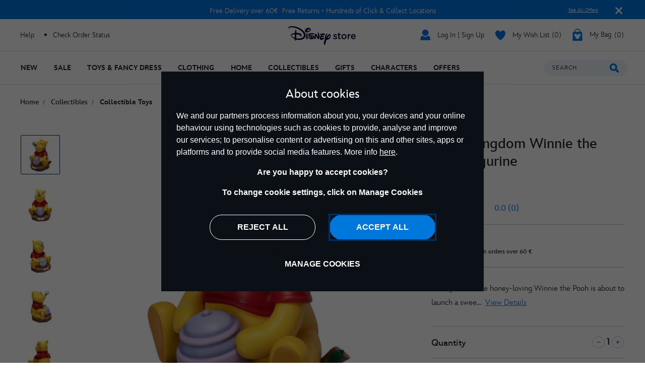

--- FILE ---
content_type: text/html;charset=UTF-8
request_url: https://www.disneystore.eu/beast-kingdom-winnie-the-pooh-figurine-436007534994.html
body_size: 35662
content:
<!DOCTYPE html>
<html lang="en">
<head>
<meta charset=UTF-8>
<meta http-equiv="x-ua-compatible" content="ie=edge">
<meta http-equiv="Content-Security-Policy" content="upgrade-insecure-requests" />
<meta name="viewport" content="width=device-width, initial-scale=1">



    
    <title>Beast Kingdom Winnie the Pooh Figurine | Disney Store</title>
    <meta name="description" content="Disney’s adorable honey-loving Winnie the Pooh is about to launch a sweet attack on you. Experienced entertainment brand Beast Kingdom would like to introduce the Master Craft Winnie the Pooh figure. Seated on a model tree stump platform, there is a sturdy figure of the wholesome and lovable Winnie the Pooh. Pooh, a boy’s teddy bear that transforms into a mischievous bear in the forest, has a love for honey that invites the ire of bees. What trouble will he find in his next adventure?" />



<script>
    var smartBannerName = "apple-itunes-app";
    var mobileSmartBannerAppId = "462423445";
    var isSmartBannerEnabled = "false";
    var instanceType = "2";
</script>



<meta name="keywords" content="Shop Disney"/>



    


<script>

    
        var analyticsUserStatus = {
            'user_status': 'not logged in',
            'user_last_visit_date': '',
            'user_order_count': '0',
            'user_session_id': 'bJuk2f8oAx5kcOa582HbdrO0E_5evsRRXXA=',
            'user_anonymous_id': 'abd13TJF1ZMCHDtmn7kzKXslxD',
            'user_visitor_id': 'abd13TJF1ZMCHDtmn7kzKXslxD',
            'customer_id': 'guest',
            'customer_swid': '',
            'customer_group': JSON.parse('[&quot;Everyone&quot;,&quot;Global-e Euros&quot;,&quot;IrelandCustomers&quot;,&quot;New Anonymous&quot;,&quot;Unregistered&quot;]'.replace(/&quot;/g, '"')),
            'currency_code': 'EUR',
            'guest_currency': 'eur',
            'guest_dest_country': 'ie',
            'fx_rate': '',
            'user_recognised': false,
            'country_code_locale': "us",
            'marketing_opt_in_status': null,
            'email_address': ""
        }
        
            var uncachedBasketItems = {
                'cart_total_items': '0',
                'basket_id': '',
                'cart_total_value': '0.0',
                'cart_total_value_merch' : '0.0',
                'cart_total_items_merch' : '0'
            }
        
    

    var countryCode = "us";
    var newRelicBase = '';

    


    
        var wishlistQty = 0.0;
    
</script>












    
        
            <meta property="og:image" content="https://cdn.s7.shopdisney.eu/is/image/DisneyStoreES/436007534994">
        
    
        
            <meta property="og:site_name" content="disneystore.eu">
        
    
        
            <meta property="og:description" content="Beast Kingdom Winnie the Pooh Figurine">
        
    



    <link rel="preconnect" href="//static-mh.content.disney.io"/>





    <link rel="preconnect" href="//cdn.s7.shopdisney.eu">
    


<link rel="icon" type="image/png" href="/on/demandware.static/Sites-shopDisneyEU-Site/-/default/dw46dc4b17/images/favicon-196x196.png" sizes="196x196" />
<link rel="icon" type="image/png" href="/on/demandware.static/Sites-shopDisneyEU-Site/-/default/dw3e2f2a8e/images/favicon-96x96.png" sizes="96x96" />
<link rel="icon" type="image/png" href="/on/demandware.static/Sites-shopDisneyEU-Site/-/default/dwbf2d30c7/images/favicon-32x32.png" sizes="32x32" />
<link rel="icon" type="image/png" href="/on/demandware.static/Sites-shopDisneyEU-Site/-/default/dw87450dd7/images/favicon-16x16.png" sizes="16x16" />
<link rel="icon" type="image/png" href="/on/demandware.static/Sites-shopDisneyEU-Site/-/default/dw8f50a4b8/images/favicon-128.png" sizes="128x128" />
<link rel="icon" href="/on/demandware.static/Sites-shopDisneyEU-Site/-/default/dwa7ba44dc/images/favicon.ico" />




    

    

    
    
    
        <link rel="stylesheet" href="/on/demandware.static/Sites-shopDisneyEU-Site/-/en_IE/v1768815694769/css/global.css" />
    


<link rel="stylesheet" href="/on/demandware.static/Sites-shopDisneyEU-Site/-/en_IE/v1768815694769/css/components.css" />

<noscript>
    <link href="/on/demandware.static/Sites-shopDisneyEU-Site/-/en_IE/v1768815694769/css/global.css" rel="stylesheet" />
</noscript>
<link rel="stylesheet" href="/on/demandware.static/Sites-shopDisneyEU-Site/-/en_IE/v1768815694769/css/components.css" />


    <link rel="stylesheet" href="/on/demandware.static/Sites-shopDisneyEU-Site/-/en_IE/v1768815694769/css/product/detail.css" />







<script>
    var isNativeApp = false;
    var isAjaxReq = false;
</script>



<script>
    var isSwitchUserModalEnabled = false;
</script>





<script>
    var isMobileApp = false;
    window.currentPageType = "pdp";
</script>






    




    
        <link rel="alternate" hreflang="en-IE" href="https://www.disneystore.eu/beast-kingdom-winnie-the-pooh-figurine-436007534994.html"/>
    
        <link rel="alternate" hreflang="en-CA" href="https://www.disneystore.eu/beast-kingdom-winnie-the-pooh-figurine-436007534994.html"/>
    
        <link rel="alternate" hreflang="en-EE" href="https://www.disneystore.eu/beast-kingdom-winnie-the-pooh-figurine-436007534994.html"/>
    
        <link rel="alternate" hreflang="en-AD" href="https://www.disneystore.eu/beast-kingdom-winnie-the-pooh-figurine-436007534994.html"/>
    
        <link rel="alternate" hreflang="es-PT" href="https://www.disneystore.es/beast-kingdom-figurita-winnie-the-pooh-436007534994.html"/>
    
        <link rel="alternate" hreflang="en-MT" href="https://www.disneystore.eu/beast-kingdom-winnie-the-pooh-figurine-436007534994.html"/>
    
        <link rel="alternate" hreflang="en-GR" href="https://www.disneystore.eu/beast-kingdom-winnie-the-pooh-figurine-436007534994.html"/>
    
        <link rel="alternate" hreflang="de-AT" href="https://www.disneystore.de/beast-kingdom---winnie-puuh---figur-436007534994.html"/>
    
        <link rel="alternate" hreflang="en-CY" href="https://www.disneystore.eu/beast-kingdom-winnie-the-pooh-figurine-436007534994.html"/>
    
        <link rel="alternate" hreflang="de-CH" href="https://www.disneystore.de/beast-kingdom---winnie-puuh---figur-436007534994.html"/>
    
        <link rel="alternate" hreflang="en-LI" href="https://www.disneystore.eu/beast-kingdom-winnie-the-pooh-figurine-436007534994.html"/>
    
        <link rel="alternate" hreflang="en-RO" href="https://www.disneystore.eu/beast-kingdom-winnie-the-pooh-figurine-436007534994.html"/>
    
        <link rel="alternate" hreflang="en-PL" href="https://www.disneystore.eu/beast-kingdom-winnie-the-pooh-figurine-436007534994.html"/>
    
        <link rel="alternate" hreflang="de-DE" href="https://www.disneystore.de/beast-kingdom---winnie-puuh---figur-436007534994.html"/>
    
        <link rel="alternate" hreflang="en-NL" href="https://www.disneystore.eu/beast-kingdom-winnie-the-pooh-figurine-436007534994.html"/>
    
        <link rel="alternate" hreflang="en-TR" href="https://www.disneystore.eu/beast-kingdom-winnie-the-pooh-figurine-436007534994.html"/>
    
        <link rel="alternate" hreflang="en-NO" href="https://www.disneystore.eu/beast-kingdom-winnie-the-pooh-figurine-436007534994.html"/>
    
        <link rel="alternate" hreflang="en-BE" href="https://www.disneystore.eu/beast-kingdom-winnie-the-pooh-figurine-436007534994.html"/>
    
        <link rel="alternate" hreflang="en-FI" href="https://www.disneystore.eu/beast-kingdom-winnie-the-pooh-figurine-436007534994.html"/>
    
        <link rel="alternate" hreflang="en-BG" href="https://www.disneystore.eu/beast-kingdom-winnie-the-pooh-figurine-436007534994.html"/>
    
        <link rel="alternate" hreflang="es-ES" href="https://www.disneystore.es/beast-kingdom-figurita-winnie-the-pooh-436007534994.html"/>
    
        <link rel="alternate" hreflang="en-DK" href="https://www.disneystore.eu/beast-kingdom-winnie-the-pooh-figurine-436007534994.html"/>
    
        <link rel="alternate" hreflang="en-LU" href="https://www.disneystore.eu/beast-kingdom-winnie-the-pooh-figurine-436007534994.html"/>
    
        <link rel="alternate" hreflang="en-HR" href="https://www.disneystore.eu/beast-kingdom-winnie-the-pooh-figurine-436007534994.html"/>
    
        <link rel="alternate" hreflang="en-LV" href="https://www.disneystore.eu/beast-kingdom-winnie-the-pooh-figurine-436007534994.html"/>
    
        <link rel="alternate" hreflang="en-HU" href="https://www.disneystore.eu/beast-kingdom-winnie-the-pooh-figurine-436007534994.html"/>
    
        <link rel="alternate" hreflang="it-IT" href="https://www.disneystore.it/statuetta-winnie-the-pooh-beast-kingdom-436007534994.html"/>
    
        <link rel="alternate" hreflang="es-AR" href="https://www.disneystore.es/beast-kingdom-figurita-winnie-the-pooh-436007534994.html"/>
    
        <link rel="alternate" hreflang="fr-BE" href="https://www.disneystore.fr/beast-kingdom-figurine-winnie-l-ourson-436007534994.html"/>
    
        <link rel="alternate" hreflang="en-SE" href="https://www.disneystore.eu/beast-kingdom-winnie-the-pooh-figurine-436007534994.html"/>
    
        <link rel="alternate" hreflang="en-SI" href="https://www.disneystore.eu/beast-kingdom-winnie-the-pooh-figurine-436007534994.html"/>
    
        <link rel="alternate" hreflang="fr-FR" href="https://www.disneystore.fr/beast-kingdom-figurine-winnie-l-ourson-436007534994.html"/>
    
        <link rel="alternate" hreflang="en-SK" href="https://www.disneystore.eu/beast-kingdom-winnie-the-pooh-figurine-436007534994.html"/>
    
        <link rel="alternate" hreflang="en-GB" href="https://www.disneystore.co.uk/beast-kingdom-winnie-the-pooh-figurine-436007534994.html"/>
    




    


    <link rel="preload" as="image" imagesrcset="https://cdn.s7.shopdisney.eu/is/image/DisneyStoreES/436007534994?fmt=jpeg&amp;qlt=90&amp;wid=543&amp;hei=543 1x, https://cdn.s7.shopdisney.eu/is/image/DisneyStoreES/436007534994?fmt=jpeg&amp;qlt=90&amp;wid=1086&amp;hei=1086 2x" media="(max-width: 543px)"/>


    <link rel="preload" as="image" imagesrcset="https://cdn.s7.shopdisney.eu/is/image/DisneyStoreES/436007534994?fmt=jpeg&amp;qlt=90&amp;wid=767&amp;hei=767 1x, https://cdn.s7.shopdisney.eu/is/image/DisneyStoreES/436007534994?fmt=jpeg&amp;qlt=90&amp;wid=1534&amp;hei=1534 2x" media="(min-width: 544px) and (max-width: 767px)"/>


    <link rel="preload" as="image" imagesrcset="https://cdn.s7.shopdisney.eu/is/image/DisneyStoreES/436007534994?fmt=jpeg&amp;qlt=90&amp;wid=700&amp;hei=700 1x, https://cdn.s7.shopdisney.eu/is/image/DisneyStoreES/436007534994?fmt=jpeg&amp;qlt=90&amp;wid=1399&amp;hei=1399 2x" media="(min-width: 768px) and (max-width: 1279px)"/>


    <link rel="preload" as="image" imagesrcset="https://cdn.s7.shopdisney.eu/is/image/DisneyStoreES/436007534994?fmt=jpeg&amp;qlt=90&amp;wid=652&amp;hei=652 1x, https://cdn.s7.shopdisney.eu/is/image/DisneyStoreES/436007534994?fmt=jpeg&amp;qlt=90&amp;wid=1304&amp;hei=1304 2x" media="(min-width: 1280px) and (max-width: 1679px)"/>


    <link rel="preload" as="image" imagesrcset="https://cdn.s7.shopdisney.eu/is/image/DisneyStoreES/436007534994?fmt=jpeg&amp;qlt=90&amp;wid=1030&amp;hei=1030 1x, https://cdn.s7.shopdisney.eu/is/image/DisneyStoreES/436007534994?fmt=jpeg&amp;qlt=90&amp;wid=2060&amp;hei=2060 2x" media="(min-width: 1680px)"/>



<link rel="icon" href="/on/demandware.static/Sites-shopDisneyEU-Site/-/default/dwf170a9f5/images/svgdefs.svg"/>






<link rel="canonical" href="https://www.disneystore.eu/beast-kingdom-winnie-the-pooh-figurine-436007534994.html"/>

<script type="text/javascript">//<!--
/* <![CDATA[ (head-active_data.js) */
var dw = (window.dw || {});
dw.ac = {
    _analytics: null,
    _events: [],
    _category: "",
    _searchData: "",
    _anact: "",
    _anact_nohit_tag: "",
    _analytics_enabled: "true",
    _timeZone: "Europe/Dublin",
    _capture: function(configs) {
        if (Object.prototype.toString.call(configs) === "[object Array]") {
            configs.forEach(captureObject);
            return;
        }
        dw.ac._events.push(configs);
    },
	capture: function() { 
		dw.ac._capture(arguments);
		// send to CQ as well:
		if (window.CQuotient) {
			window.CQuotient.trackEventsFromAC(arguments);
		}
	},
    EV_PRD_SEARCHHIT: "searchhit",
    EV_PRD_DETAIL: "detail",
    EV_PRD_RECOMMENDATION: "recommendation",
    EV_PRD_SETPRODUCT: "setproduct",
    applyContext: function(context) {
        if (typeof context === "object" && context.hasOwnProperty("category")) {
        	dw.ac._category = context.category;
        }
        if (typeof context === "object" && context.hasOwnProperty("searchData")) {
        	dw.ac._searchData = context.searchData;
        }
    },
    setDWAnalytics: function(analytics) {
        dw.ac._analytics = analytics;
    },
    eventsIsEmpty: function() {
        return 0 == dw.ac._events.length;
    }
};
/* ]]> */
// -->
</script>
<script type="text/javascript">//<!--
/* <![CDATA[ (head-cquotient.js) */
var CQuotient = window.CQuotient = {};
CQuotient.clientId = 'aamz-disneyeu';
CQuotient.realm = 'BDGW';
CQuotient.siteId = 'shopDisneyEU';
CQuotient.instanceType = 'prd';
CQuotient.locale = 'en_IE';
CQuotient.fbPixelId = '__UNKNOWN__';
CQuotient.activities = [];
CQuotient.cqcid='';
CQuotient.cquid='';
CQuotient.cqeid='';
CQuotient.cqlid='';
CQuotient.apiHost='api.cquotient.com';
/* Turn this on to test against Staging Einstein */
/* CQuotient.useTest= true; */
CQuotient.useTest = ('true' === 'false');
CQuotient.initFromCookies = function () {
	var ca = document.cookie.split(';');
	for(var i=0;i < ca.length;i++) {
	  var c = ca[i];
	  while (c.charAt(0)==' ') c = c.substring(1,c.length);
	  if (c.indexOf('cqcid=') == 0) {
		CQuotient.cqcid=c.substring('cqcid='.length,c.length);
	  } else if (c.indexOf('cquid=') == 0) {
		  var value = c.substring('cquid='.length,c.length);
		  if (value) {
		  	var split_value = value.split("|", 3);
		  	if (split_value.length > 0) {
			  CQuotient.cquid=split_value[0];
		  	}
		  	if (split_value.length > 1) {
			  CQuotient.cqeid=split_value[1];
		  	}
		  	if (split_value.length > 2) {
			  CQuotient.cqlid=split_value[2];
		  	}
		  }
	  }
	}
}
CQuotient.getCQCookieId = function () {
	if(window.CQuotient.cqcid == '')
		window.CQuotient.initFromCookies();
	return window.CQuotient.cqcid;
};
CQuotient.getCQUserId = function () {
	if(window.CQuotient.cquid == '')
		window.CQuotient.initFromCookies();
	return window.CQuotient.cquid;
};
CQuotient.getCQHashedEmail = function () {
	if(window.CQuotient.cqeid == '')
		window.CQuotient.initFromCookies();
	return window.CQuotient.cqeid;
};
CQuotient.getCQHashedLogin = function () {
	if(window.CQuotient.cqlid == '')
		window.CQuotient.initFromCookies();
	return window.CQuotient.cqlid;
};
CQuotient.trackEventsFromAC = function (/* Object or Array */ events) {
try {
	if (Object.prototype.toString.call(events) === "[object Array]") {
		events.forEach(_trackASingleCQEvent);
	} else {
		CQuotient._trackASingleCQEvent(events);
	}
} catch(err) {}
};
CQuotient._trackASingleCQEvent = function ( /* Object */ event) {
	if (event && event.id) {
		if (event.type === dw.ac.EV_PRD_DETAIL) {
			CQuotient.trackViewProduct( {id:'', alt_id: event.id, type: 'raw_sku'} );
		} // not handling the other dw.ac.* events currently
	}
};
CQuotient.trackViewProduct = function(/* Object */ cqParamData){
	var cq_params = {};
	cq_params.cookieId = CQuotient.getCQCookieId();
	cq_params.userId = CQuotient.getCQUserId();
	cq_params.emailId = CQuotient.getCQHashedEmail();
	cq_params.loginId = CQuotient.getCQHashedLogin();
	cq_params.product = cqParamData.product;
	cq_params.realm = cqParamData.realm;
	cq_params.siteId = cqParamData.siteId;
	cq_params.instanceType = cqParamData.instanceType;
	cq_params.locale = CQuotient.locale;
	
	if(CQuotient.sendActivity) {
		CQuotient.sendActivity(CQuotient.clientId, 'viewProduct', cq_params);
	} else {
		CQuotient.activities.push({activityType: 'viewProduct', parameters: cq_params});
	}
};
/* ]]> */
// -->
</script>


<script>(window.BOOMR_mq=window.BOOMR_mq||[]).push(["addVar",{"rua.upush":"false","rua.cpush":"true","rua.upre":"false","rua.cpre":"true","rua.uprl":"false","rua.cprl":"false","rua.cprf":"false","rua.trans":"SJ-44301be5-1f06-4b71-bd2d-d84b8ca96eb0","rua.cook":"false","rua.ims":"false","rua.ufprl":"false","rua.cfprl":"false","rua.isuxp":"false","rua.texp":"norulematch","rua.ceh":"false","rua.ueh":"false","rua.ieh.st":"0"}]);</script>
                              <script>!function(e){var n="https://s.go-mpulse.net/boomerang/";if("False"=="True")e.BOOMR_config=e.BOOMR_config||{},e.BOOMR_config.PageParams=e.BOOMR_config.PageParams||{},e.BOOMR_config.PageParams.pci=!0,n="https://s2.go-mpulse.net/boomerang/";if(window.BOOMR_API_key="UNR4H-6BGS8-G2BHW-RS5GD-XUVK9",function(){function e(){if(!o){var e=document.createElement("script");e.id="boomr-scr-as",e.src=window.BOOMR.url,e.async=!0,i.parentNode.appendChild(e),o=!0}}function t(e){o=!0;var n,t,a,r,d=document,O=window;if(window.BOOMR.snippetMethod=e?"if":"i",t=function(e,n){var t=d.createElement("script");t.id=n||"boomr-if-as",t.src=window.BOOMR.url,BOOMR_lstart=(new Date).getTime(),e=e||d.body,e.appendChild(t)},!window.addEventListener&&window.attachEvent&&navigator.userAgent.match(/MSIE [67]\./))return window.BOOMR.snippetMethod="s",void t(i.parentNode,"boomr-async");a=document.createElement("IFRAME"),a.src="about:blank",a.title="",a.role="presentation",a.loading="eager",r=(a.frameElement||a).style,r.width=0,r.height=0,r.border=0,r.display="none",i.parentNode.appendChild(a);try{O=a.contentWindow,d=O.document.open()}catch(_){n=document.domain,a.src="javascript:var d=document.open();d.domain='"+n+"';void(0);",O=a.contentWindow,d=O.document.open()}if(n)d._boomrl=function(){this.domain=n,t()},d.write("<bo"+"dy onload='document._boomrl();'>");else if(O._boomrl=function(){t()},O.addEventListener)O.addEventListener("load",O._boomrl,!1);else if(O.attachEvent)O.attachEvent("onload",O._boomrl);d.close()}function a(e){window.BOOMR_onload=e&&e.timeStamp||(new Date).getTime()}if(!window.BOOMR||!window.BOOMR.version&&!window.BOOMR.snippetExecuted){window.BOOMR=window.BOOMR||{},window.BOOMR.snippetStart=(new Date).getTime(),window.BOOMR.snippetExecuted=!0,window.BOOMR.snippetVersion=12,window.BOOMR.url=n+"UNR4H-6BGS8-G2BHW-RS5GD-XUVK9";var i=document.currentScript||document.getElementsByTagName("script")[0],o=!1,r=document.createElement("link");if(r.relList&&"function"==typeof r.relList.supports&&r.relList.supports("preload")&&"as"in r)window.BOOMR.snippetMethod="p",r.href=window.BOOMR.url,r.rel="preload",r.as="script",r.addEventListener("load",e),r.addEventListener("error",function(){t(!0)}),setTimeout(function(){if(!o)t(!0)},3e3),BOOMR_lstart=(new Date).getTime(),i.parentNode.appendChild(r);else t(!1);if(window.addEventListener)window.addEventListener("load",a,!1);else if(window.attachEvent)window.attachEvent("onload",a)}}(),"".length>0)if(e&&"performance"in e&&e.performance&&"function"==typeof e.performance.setResourceTimingBufferSize)e.performance.setResourceTimingBufferSize();!function(){if(BOOMR=e.BOOMR||{},BOOMR.plugins=BOOMR.plugins||{},!BOOMR.plugins.AK){var n="true"=="true"?1:0,t="",a="amit4bqxyydk62lohmdq-f-bb70f4156-clientnsv4-s.akamaihd.net",i="false"=="true"?2:1,o={"ak.v":"39","ak.cp":"1218754","ak.ai":parseInt("932089",10),"ak.ol":"0","ak.cr":9,"ak.ipv":4,"ak.proto":"h2","ak.rid":"ee19d81","ak.r":37608,"ak.a2":n,"ak.m":"dscj","ak.n":"essl","ak.bpcip":"3.17.62.0","ak.cport":37158,"ak.gh":"23.198.5.147","ak.quicv":"","ak.tlsv":"tls1.3","ak.0rtt":"","ak.0rtt.ed":"","ak.csrc":"-","ak.acc":"","ak.t":"1768831751","ak.ak":"hOBiQwZUYzCg5VSAfCLimQ==DP+iHH3WJ/207PMV5VOimLTjine2dJk3QOFxFDCN8fvkbuty5rEt0R9oV0FqwPYTw57cdg/7YWQAjktI23lmJXEGzwWQHOBoS6JE6rS2hYAcsP155/xHd2XGU158koRxIi0GQgvrY4hk50sOErOLxnnB8wGbO2r88brDZmZj2iZk9x5notxIyiP4wSoL9O7tYlKSLpfPQZOmZqa7D4ApFFFuSOMj85/udheW/1pkivnc1ahpj5qilmyvD3HYRgGfIWesV8N9+87eGuknc4OuFtw+0jSz6lP5zFsUN7WIPiM/PiA5ItLC/+jpZahANlbTgpUHr/ozG/azxHxwXlC0KwGl8PnwgE9uPW2/TZApESu8C3yHi+u4OiahfdVggAS2JjqDjcvTmpzKG1UYsAwf8/JuQd231cVa+W8qx4X49l4=","ak.pv":"11","ak.dpoabenc":"","ak.tf":i};if(""!==t)o["ak.ruds"]=t;var r={i:!1,av:function(n){var t="http.initiator";if(n&&(!n[t]||"spa_hard"===n[t]))o["ak.feo"]=void 0!==e.aFeoApplied?1:0,BOOMR.addVar(o)},rv:function(){var e=["ak.bpcip","ak.cport","ak.cr","ak.csrc","ak.gh","ak.ipv","ak.m","ak.n","ak.ol","ak.proto","ak.quicv","ak.tlsv","ak.0rtt","ak.0rtt.ed","ak.r","ak.acc","ak.t","ak.tf"];BOOMR.removeVar(e)}};BOOMR.plugins.AK={akVars:o,akDNSPreFetchDomain:a,init:function(){if(!r.i){var e=BOOMR.subscribe;e("before_beacon",r.av,null,null),e("onbeacon",r.rv,null,null),r.i=!0}return this},is_complete:function(){return!0}}}}()}(window);</script></head>
<body data-svgdefs="/on/demandware.static/Sites-shopDisneyEU-Site/-/default/dwf170a9f5/images/svgdefs.svg" data-item-added-text="Item Added" data-hides7webpsrc="true" data-tealium-pagevars="{&quot;t_currency&quot;:&quot;EUR&quot;,&quot;t_locale&quot;:&quot;en_IE&quot;,&quot;t_country&quot;:&quot;IE&quot;,&quot;t_server&quot;:&quot;www.shopdisney.eu&quot;,&quot;gre_rt&quot;:&quot;&quot;,&quot;query&quot;:&quot;&quot;,&quot;request_type&quot;:&quot;&quot;,&quot;t_page_type&quot;:&quot;&quot;,&quot;t_nvalue&quot;:&quot;2101349,2101349,2101349,2101349,2100867,2100867,2100867,2100867,2000771,2101348,2101347,2101347,2101347,2101347,2101355,2000759,2101350,2101350,2101350,2101350,2101348,2101348,2101348,2101348,3000018,3000018,3000018,3000018,3000018,3000018,2000082,2000080,2000087,2000300,2000364,2000293,2000200,2101274,2000500,2000372,2000368,2000301,2000082,2000080,2000087,2000300,2000364,2000293,2000200,2101274,2000500,2000372,2000368,2000301,2000080,2000087,2000300,2000364,2000293,2000200,2101274,2000500,2000372,2000368,2000301,2000082,2000080,2000087,2000300,2000364,2000293,2000200,2101274,2000500,2000372,2000368,2000301,2000082,2000082,2000080,2000087,2000300,2000364,2000293,2000200,2101274,2000500,2000372,2000368,2000301,root,2101355,2101355,2101355,2101355,2000608,2000608,2000608,2000608,2000608,2000608,2101346,2101346,2101346,2101346,2101346,2101347,2101349,2101350,2101346,A100233,A100233,A100233,A100233,A100233,2000364,2000087,2000300,2000293,2000200,2101274,2000500,2000372,2000368,2000301,2000082,2000080,2000771,2000771,2000771,2000771,2000771,2100867,2100867,2000084,2000084,2000084,2000084,2000084,2000084,2101350,2101349,2101347,2101348&quot;,&quot;tealium_event&quot;:&quot;view&quot;,&quot;page_type&quot;:&quot;product&quot;,&quot;country_code&quot;:&quot;ie&quot;,&quot;site_section&quot;:[&quot;2000080&quot;,&quot;2000082&quot;],&quot;language_code&quot;:&quot;en&quot;,&quot;region_code&quot;:&quot;emea&quot;,&quot;site_section_local&quot;:[&quot;Collectibles&quot;,&quot;Collectible Toys&quot;],&quot;page_name&quot;:&quot;disney store Beast Kingdom Winnie the Pooh Figurine&quot;,&quot;page_name_truncated&quot;:&quot;&quot;,&quot;app_webview&quot;:&quot;&quot;,&quot;src_code&quot;:&quot;&quot;,&quot;site_path&quot;:&quot;productDetailPage&quot;,&quot;t_parent_part_number&quot;:&quot;436007534994&quot;,&quot;t_part_number&quot;:&quot;436007534994&quot;,&quot;t_product_id&quot;:&quot;436007534994&quot;,&quot;t_hashed_product_id&quot;:&quot;&quot;,&quot;t_product_name&quot;:&quot;Beast Kingdom Winnie the Pooh Figurine&quot;,&quot;t_product_parent_id&quot;:&quot;436007534994&quot;,&quot;fb_product_type&quot;:&quot;product&quot;,&quot;t_product_parent_part_number&quot;:&quot;436007534994&quot;,&quot;site_path_1&quot;:&quot;&quot;}" class="">

    
    <div class="content-asset"><!-- dwMarker="content" dwContentID="da7aeb308934104161297cd7a5" -->
        <?xml version="1.0" encoding="utf-8"?>
<svg xmlns="http://www.w3.org/2000/svg" xmlns:xlink="http://www.w3.org/1999/xlink" version="1.1" xml:space="preserve" display="none" width="0" height="0">
	<defs>
		<symbol id="question-mark" viewBox="0 0 25 25">
			<defs>
				<style type="text/css">.cls-question-mark{fill:#253b56;}</style>
			</defs>
			<title>more details</title>
			<g id="Layer_2d">
				<g id="Messaging_Help_Support">
					<path class="cls-question-mark" d="M12.5,1A11.5,11.5,0,1,0,24,12.5,11.5,11.5,0,0,0,12.5,1Zm1.1,18.86a1.76,1.76,0,0,1-1.21.46,1.79,1.79,0,0,1-1.23-.46,1.64,1.64,0,0,1-.55-1.3,1.77,1.77,0,1,1,3.54,0A1.67,1.67,0,0,1,13.6,19.86Zm3.45-9.64a4.29,4.29,0,0,1-.81,1.1c-.29.29-.81.76-1.55,1.42a4.68,4.68,0,0,0-.45.46,1.26,1.26,0,0,0-.22.3,1.08,1.08,0,0,0-.11.28c0,.1-.08.3-.14.59a1.41,1.41,0,0,1-1.48,1.26,1.49,1.49,0,0,1-1.07-.42A1.58,1.58,0,0,1,10.77,14,3.74,3.74,0,0,1,11,12.53a3.64,3.64,0,0,1,.7-1.09c.26-.29.63-.63,1.07-1s.65-.57.82-.74A2.15,2.15,0,0,0,14,9.19a1,1,0,0,0,.13-.48,1.2,1.2,0,0,0-.41-.92,1.54,1.54,0,0,0-1.1-.38,1.52,1.52,0,0,0-1.16.37,3.46,3.46,0,0,0-.7,1.31A1.58,1.58,0,0,1,9.19,10.4a1.53,1.53,0,0,1-1.14-.48,1.49,1.49,0,0,1-.47-1.06,3.68,3.68,0,0,1,.61-1.95A4.72,4.72,0,0,1,10,5.31a5.45,5.45,0,0,1,2.66-.63,5.62,5.62,0,0,1,2.48.53A4.14,4.14,0,0,1,16.8,6.66a3.62,3.62,0,0,1,.62,2A3.15,3.15,0,0,1,17.05,10.22Z"/>
				</g>
			</g>
		</symbol>
		<symbol id="icon-delivery-check" viewBox="0 0 16 16">
			<path d="M5.56 16a2.24 2.24 0 01-1.75-.84l-3.36-4.3a2.1 2.1 0 01.42-3 2.23 2.23 0 013.13.4l1.47 1.94L12 .93a2.24 2.24 0 013-.55 2.1 2.1 0 01.57 3L7.38 15.07a2.21 2.21 0 01-1.76.93z" fill-rule="evenodd"/>
		</symbol>
		<symbol id="icon-delivery-check1" viewBox="0 0 21 15" fill="none">
			<path d="M9.05882 14C9.35294 14 13.3824 14 15.1471 14C17.3529 14 19.5 12.3994 19.5 9.36602C19.5 6.33269 17.3529 4.9 15.1471 4.9C13.3824 4.9 4.64706 4.9 2 4.9M2 4.9L6.41176 1M2 4.9L6.41176 9.23333" stroke="#0795E6" stroke-width="2" stroke-linecap="round"/>
		</symbol>
		<symbol id="icon-delivery-check2" viewBox="0 0 22 14" fill="none">
			<path d="M21.8673 7.18672L19.681 3.26234C19.5383 3.02605 19.3012 2.88459 19.0472 2.88459H16.0137L16.1987 1.09223C16.2777 0.51395 15.8342 -0.00137329 15.2579 -0.00137329H2.3137C1.83946 -0.00137329 1.43812 0.353057 1.3729 0.82874L0.00926423 10.8344C-0.0697758 11.4127 0.373769 11.928 0.950071 11.928H2.47025C2.47025 10.5173 3.59907 9.37393 4.99186 9.37393C6.38465 9.37393 7.51347 10.5173 7.51347 11.928H15.3146C15.3146 10.5173 16.4435 9.37393 17.8363 9.37393C19.229 9.37393 20.3579 10.5173 20.3579 11.928H20.8129C21.2357 11.928 21.5788 11.5417 21.5788 11.0652L22.0008 7.67173C22.0008 7.49918 21.954 7.32974 21.8673 7.18672ZM11.335 4.37304C10.9674 4.80365 10.3796 4.86738 9.85628 4.58135C10.131 5.00029 10.2806 5.52183 10.2453 6.08612C10.1617 7.43622 9.06588 8.52905 7.83347 8.49874C6.60105 8.46842 5.66025 7.34528 5.74389 5.99518C5.77919 5.43089 5.98638 4.91402 6.30638 4.50595C5.74082 4.74924 5.10313 4.63187 4.81613 4.18261C4.45086 3.60977 4.645 2.67395 5.28807 2.17729C5.93957 1.67362 6.71539 1.69305 7.09678 2.23791C7.42138 2.70116 7.38838 3.34784 7.05457 3.86394C7.38071 3.68517 7.74752 3.58801 8.12967 3.59734C8.52718 3.60744 8.89629 3.72947 9.21245 3.93545C8.93772 3.4139 8.96535 2.7509 9.303 2.32263C9.73119 1.77855 10.6436 1.78011 11.2053 2.34595C11.7671 2.9118 11.82 3.80487 11.335 4.37304Z" fill="#0795E6"/>
			<path d="M4.99102 9.85645C3.86144 9.85645 2.94519 10.7845 2.94519 11.9286C2.94519 13.0727 3.86067 14.0008 4.99102 14.0008C6.12137 14.0008 7.03686 13.0727 7.03686 11.9286C7.03686 10.7845 6.12061 9.85645 4.99102 9.85645ZM4.99102 12.9461C4.43621 12.9461 3.98576 12.4906 3.98576 11.9278C3.98576 11.3651 4.43544 10.9096 4.99102 10.9096C5.54661 10.9096 5.99629 11.3651 5.99629 11.9278C5.99629 12.4906 5.54661 12.9461 4.99102 12.9461Z" fill="#0795E6"/>
			<path d="M17.8354 9.85645C16.7058 9.85645 15.7896 10.7845 15.7896 11.9286C15.7896 13.0727 16.7058 14.0008 17.8354 14.0008C18.965 14.0008 19.8812 13.0727 19.8812 11.9286C19.8812 10.7845 18.9657 9.85645 17.8354 9.85645ZM17.8354 12.9461C17.2806 12.9461 16.8301 12.4906 16.8301 11.9278C16.8301 11.3651 17.2798 10.9096 17.8354 10.9096C18.391 10.9096 18.8407 11.3651 18.8407 11.9278C18.8407 12.4906 18.391 12.9461 17.8354 12.9461Z" fill="#0795E6"/>
		</symbol>
		<symbol id="icon-delivery-check3" viewBox="0 0 17 23" fill="none">
			<path d="M11.1294 5.67667L11.5387 5.38703C11.5474 5.38096 11.5508 5.37055 11.5482 5.36102C11.5448 5.34714 11.537 5.33847 11.5248 5.335C11.5179 5.3324 11.511 5.33326 11.5032 5.33587C11.4069 5.37662 11.3228 5.3931 11.2525 5.38616C10.5267 5.61076 9.83382 5.91862 9.17216 6.30972C8.96143 6.43373 8.80967 6.51524 8.71775 6.55426C8.53651 6.63144 8.38475 6.71209 8.26248 6.79794C7.98151 6.99393 7.60081 7.21246 7.29123 7.44747C6.73189 7.87326 6.17342 8.3372 5.61756 8.84104C5.14234 9.27203 4.85356 9.61023 4.31504 10.1999C4.03407 10.5069 3.74617 10.8685 3.45132 11.2848C2.68733 12.3636 2.03781 13.4805 1.50275 14.6347C1.38742 14.8836 1.32672 15.1472 1.16542 15.3814C1.11425 15.4551 1.00586 15.4533 0.957294 15.3779C0.89052 15.2738 0.839356 15.1724 0.804669 15.0744C0.482943 14.1604 0.274818 13.4597 0.17856 12.9732C0.104849 12.596 0.0510835 12.1398 0.0189976 11.6048C-0.0130884 11.0732 -0.00441648 10.6136 0.044146 10.2277C0.181162 9.14108 0.49595 8.13948 0.987645 7.22373C1.14634 6.92802 1.31631 6.67133 1.49929 6.45194C1.70307 6.20739 2.00919 5.78247 2.28409 5.49803C2.64224 5.12774 3.05328 4.77393 3.51896 4.43659C3.67506 4.32299 3.87885 4.18511 4.1312 4.02208C4.88565 3.53472 5.72162 3.18177 6.57493 2.85571C7.34066 2.56347 8.04134 2.33367 8.67699 2.1663C9.04555 2.06831 9.39329 1.95904 9.72022 1.83677C9.94308 1.75265 10.1529 1.68848 10.3498 1.64425C10.9811 1.50117 11.5162 1.3338 12.2134 1.1196C12.7614 0.951369 13.1734 0.836033 13.4491 0.774463C13.8246 0.689479 14.1229 0.609697 14.3432 0.535119C14.9528 0.327862 15.7073 0.195182 16.2987 0.0174086C16.3238 0.00960394 16.349 0.00613519 16.375 0.005268L16.5918 6.48803e-05C16.6985 -0.00340387 16.7939 0.0651039 16.8259 0.167432C16.9647 0.60883 16.9387 1.13435 16.8884 1.57054C16.8719 1.71189 16.8268 2.34927 16.7514 3.48095C16.7332 3.76279 16.7123 3.97785 16.6889 4.12614C16.6499 4.38109 16.6144 4.59442 16.584 4.76526C16.5675 4.85718 16.5805 4.97078 16.5658 5.08352C16.4435 6.01314 16.2467 6.99566 15.9735 8.03108C15.7368 8.92689 15.4411 9.79234 15.0855 10.6283C14.9598 10.924 14.8453 11.1616 14.7412 11.3411C14.5825 11.6126 14.4273 11.9551 14.2391 12.2682C13.8307 12.9489 13.3112 13.6106 12.6825 14.254C12.3851 14.5584 12.0382 14.8584 11.641 15.155C11.1459 15.5244 10.766 15.7829 10.5007 15.9294C9.93788 16.2407 9.4193 16.4879 8.94582 16.67C8.84262 16.7099 8.59461 16.7871 8.20264 16.9007C7.90606 16.9874 7.65371 17.0481 7.44472 17.0828C6.65298 17.2155 5.86817 17.2632 5.09204 17.225C4.72609 17.2077 4.20144 17.1305 3.81381 17.2007C3.40883 17.2736 3.2458 17.9179 3.14868 18.3116C2.78793 19.7607 2.43498 21.1646 2.09071 22.5226C2.0274 22.7715 1.87478 22.9207 1.63197 22.971C1.49755 22.9987 1.29983 23.0065 1.04054 22.9944C1.01193 22.9927 0.984177 22.9875 0.957294 22.9779C0.748302 22.9042 0.598278 22.7542 0.507224 22.527C0.452591 22.3891 0.456927 22.1758 0.520232 21.8887C0.769981 20.764 0.960763 19.9922 1.09258 19.5733C1.17322 19.3158 1.26601 19.0105 1.37181 18.6559C1.69874 17.5589 2.03087 16.6266 2.36994 15.8592C2.43932 15.7022 2.50349 15.5496 2.56246 15.403C2.75671 14.9165 3.05849 14.411 3.23713 14.0173C3.25707 13.973 3.48081 13.5819 3.90833 12.8457C4.13467 12.4572 4.38355 12.0826 4.65585 11.7218C5.36174 10.787 5.90806 10.1227 6.2957 9.7299C7.18109 8.83236 7.94509 8.12994 8.58941 7.62351C9.00305 7.29831 9.46613 6.94537 9.97864 6.5664C9.99858 6.55166 10.0203 6.54039 10.0437 6.53085C10.1486 6.48922 10.2353 6.43719 10.303 6.37476C10.3585 6.32273 10.4365 6.26809 10.538 6.20999C10.7869 6.06864 10.9837 5.89087 11.1294 5.67667Z" fill="#0795E6"/>
		</symbol>
		<symbol id="icon-restart" viewBox="0 0 24 24" fill="none">
			<path id="Icona" d="M1 8C1 8 3.00498 5.26822 4.63384 3.63824C6.26269 2.00827 8.5136 1 11 1C15.9706 1 20 5.02944 20 10C20 14.9706 15.9706 19 11 19C6.89691 19 3.43511 16.2543 2.35177 12.5M1 8V2M1 8H7" stroke-width="2" stroke-linecap="round" stroke-linejoin="round"/>
		</symbol>
		<symbol id="icon-arrow-forward" viewBox="0 0 9 15">
			<path d="M0 1.613c0 .388.16.824.479 1.132L5.17 7.482.48 12.252a1.56 1.56 0 0 0-.447 1.131c0 .453.144.825.447 1.132.622.647 1.627.647 2.266 0l5.792-5.87C8.84 8.34 9 7.952 9 7.483c0-.437-.16-.825-.463-1.132L2.745.449C2.106-.15 1.1-.15.479.449.159.772 0 1.16 0 1.613z" fill-rule="evenodd"/>
		</symbol>
	</defs>
	<symbol id="valentines-heart-icon" width="16" height="16" viewBox="0 0 16 16" fill="none" xmlns="http://www.w3.org/2000/svg">
		<path d="M1.22982 2.21719C2.02401 1.43215 3.0801 1 4.20356 1C5.32702 1 6.38343 1.43215 7.17793 2.21719L8 3.02979L8.82238 2.21719C9.61657 1.43215 10.673 1 11.7961 1C12.9196 1 13.976 1.43215 14.7702 2.21719C16.4099 3.83744 16.4099 6.47366 14.7702 8.09422L8.44299 14.3458C8.32049 14.4668 8.1604 14.5272 8 14.5272C7.8396 14.5272 7.67919 14.4668 7.5567 14.3458L1.22982 8.09422C-0.409939 6.47366 -0.409939 3.83713 1.22982 2.21719Z" fill="#D30000"/>
	</symbol>
</svg>
    </div> <!-- End content-asset -->


<input type="hidden" id="csrfTokenHiddenInput" data-name="csrf_token" data-generatedtime="1.768831752028E12" value="4HUuTAZydD65kzwFmDlpix2LEMqHv4UXoPoAOg6rUyWpNqgY827UhWK_tah6GQo8dSc6fMscyMcCy05A09TwA5ynEl6g4WgORtEH9i6vClIJPqmBQEU2CQjk0lMjuKJz0_RcVAu4sxbep47RdemKEeZ6G8-MJ9cvoLfP5kjBIoB1BZHp9DI=" />
<div class="page" data-action="Product-Show" data-querystring="pid=436007534994" data-pageID="">



<link rel="preload" as="style" fetchpriority="low" href="/on/demandware.static/Sites-shopDisneyEU-Site/-/en_IE/v1768815694769/css/globale/flags.css" onload="this.onload=null;this.rel='stylesheet'" />
<link rel="stylesheet" href="/on/demandware.static/Sites-shopDisneyEU-Site/-/en_IE/v1768815694769/css/globale/styles.css" />
<script type="text/javascript" id="globale-script-loader-data" src="/on/demandware.static/Sites-shopDisneyEU-Site/-/en_IE/v1768815694769/js/geScriptLoader.js">
{
  "action": "Globale-ScriptLoaderData",
  "queryString": "",
  "locale": "en_IE",
  "clientJsUrl": "https://web-dsy.global-e.com/merchant/clientsdk/860",
  "apiVersion": "2.1.4",
  "clientJsMerchantId": 860,
  "clientSettings": "{\"AddShippingSwitcherDataToClientSDK\":{\"Value\":\"false\"},\"AllowClientTracking\":{\"Value\":\"true\"},\"CDNEnabled\":{\"Value\":\"true\"},\"CheckoutContainerSuffix\":{\"Value\":\"Global-e_International_Checkout\"},\"FT_IsAnalyticsSDKEnabled\":{\"Value\":\"true\"},\"FullClientTracking\":{\"Value\":\"true\"},\"IsMonitoringMerchant\":{\"Value\":\"true\"},\"IsV2Checkout\":{\"Value\":\"true\"},\"SetGEInCheckoutContainer\":{\"Value\":\"true\"},\"ShowFreeShippingBanner\":{\"Value\":\"false\"},\"TabletAsMobile\":{\"Value\":\"false\"},\"AdScaleClientSDKURL\":{\"Value\":\"https://web.global-e.com/merchant/GetAdScaleClientScript?merchantId=860\"},\"AmazonUICulture\":{\"Value\":\"en-GB\"},\"AnalyticsSDKCDN\":{\"Value\":\"https://globale-analytics-sdk.global-e.com/PROD/bundle.js\"},\"AnalyticsUrl\":{\"Value\":\"https://services.global-e.com/\"},\"BfGoogleAdsEnabled\":{\"Value\":\"false\"},\"BfGoogleAdsLifetimeInDays\":{\"Value\":\"30\"},\"CashbackServiceDomainUrl\":{\"Value\":\"https://finance-cashback.global-e.com\"},\"CDNUrl\":{\"Value\":\"https://web-dsy.global-e.com/\"},\"ChargeMerchantForPrepaidRMAOfReplacement\":{\"Value\":\"false\"},\"CheckoutCDNURL\":{\"Value\":\"https://web-dsy.global-e.com/\"},\"EnableReplaceUnsupportedCharactersInCheckout\":{\"Value\":\"false\"},\"Environment\":{\"Value\":\"PRODUCTION\"},\"FinanceServiceBaseUrl\":{\"Value\":\"https://finance-calculations.global-e.com\"},\"FT_AnalyticsSdkEnsureClientIdSynchronized\":{\"Value\":\"true\"},\"FT_BrowsingStartCircuitBreaker\":{\"Value\":\"true\"},\"FT_BrowsingStartEventInsteadOfPageViewed\":{\"Value\":\"true\"},\"FT_IsLegacyAnalyticsSDKEnabled\":{\"Value\":\"true\"},\"FT_IsShippingCountrySwitcherPopupAnalyticsEnabled\":{\"Value\":\"false\"},\"FT_IsWelcomePopupAnalyticsEnabled\":{\"Value\":\"false\"},\"FT_PostponePageViewToPageLoadComplete\":{\"Value\":\"true\"},\"FT_UseGlobalEEngineConfig\":{\"Value\":\"true\"},\"FT_UtmRaceConditionEnabled\":{\"Value\":\"true\"},\"GTM_ID\":{\"Value\":\"GTM-PWW94X2\"},\"InternalTrackingEnabled\":{\"Value\":\"false\"},\"InvoiceEditorURL\":{\"Value\":\"documents/invoice_editor\"},\"PixelAddress\":{\"Value\":\"https://utils.global-e.com\"},\"RangeOfAdditionalPaymentFieldsToDisplayIDs\":{\"Value\":\"[1,2,3,4,5,6,7,8,9,10,11,12,13,14,15,16,17,18,19,20]\"},\"ReconciliationServiceBaseUrl\":{\"Value\":\"https://finance-reconciliation-engine.global-e.com\"},\"RefundRMAReplacementShippingTypes\":{\"Value\":\"[2,3,4]\"},\"RefundRMAReplacementStatuses\":{\"Value\":\"[9,11,12]\"},\"TrackingV2\":{\"Value\":\"true\"},\"UseShopifyCheckoutForPickUpDeliveryMethod\":{\"Value\":\"false\"},\"MerchantIdHashed\":{\"Value\":\"mZPd\"}}",
  "clientJsDomain": "https://web-dsy.global-e.com",
  "cookieDomain": "www.disneystore.eu",
  "globaleOperatedCountry": true,
  "performFrontendSiteUrlRedirect": true,
  "getSiteRedirectUrl": "https://www.disneystore.eu/on/demandware.store/Sites-shopDisneyEU-Site/en_IE/Globale-GetSiteRedirectUrl",
  "globaleConvertPriceUrl": "https://www.disneystore.eu/on/demandware.store/Sites-shopDisneyEU-Site/en_IE/Globale-ConvertPrice",
  "globaleCartTokenUrl": "https://www.disneystore.eu/on/demandware.store/Sites-shopDisneyEU-Site/en_IE/Globale-GetCartToken",
  "geoLocationCountry": {
    "countryCode": "US",
    "isCountryExists": false
  },
  "siteId": "shopDisneyEU",
  "country": "IE",
  "currency": "EUR",
  "culture": "en-GB",
  "languageSwitcher": {
    "enabled": true,
    "countriesConfig": {
      "BE": [
        "en_IE",
        "fr_FR"
      ],
      "AT": [
        "de_DE",
        "en_IE"
      ],
      "PT": [
        "es_ES",
        "en_IE"
      ]
    },
    "languagesConfig": {
      "en_IE": {
        "culture": "en",
        "label": "English",
        "siteID": "shopDisneyEU"
      },
      "fr_FR": {
        "culture": "fr",
        "label": "French",
        "siteID": "shopDisneyFR"
      },
      "de_DE": {
        "culture": "de",
        "label": "Deutsch",
        "siteID": "shopDisneyDE"
      },
      "es_ES": {
        "culture": "es",
        "label": "Español",
        "siteID": "shopDisneyES"
      }
    },
    "isLanguageDropDownShown": false,
    "selectedLanguage": "en_IE"
  },
  "allowedCurrencies": {
    "default": [
      "GBP",
      "EUR",
      "USD"
    ]
  },
  "priceConverterExcludedCountries": [
    "IE",
    "AT",
    "BE",
    "EE",
    "FI",
    "FR",
    "DE",
    "GR",
    "IT",
    "LV",
    "LT",
    "LU",
    "NL",
    "PT",
    "SK",
    "SI",
    "HR",
    "MC"
  ]
}
</script>



    
    <div class="content-asset"><!-- dwMarker="content" dwContentID="10dd39ad0683feb9dc133a43e2" -->
        <svg xmlns="http://www.w3.org/2000/svg" xmlns:xlink="http://www.w3.org/1999/xlink" display="none" width="0" height="0" version="1.1" xml:space="preserve">
	<symbol id="icon-logo" width="100%" height="100%" viewBox="0 0 146 45">
		<title>Disney Store Logo</title>
		<g fill="#040633" fill-rule="evenodd" transform="translate(2 2)">
			<path d="m93.570484 25.8606805c-.2512346-.1358025-.4450618-.4277779-.4450618-.8172841 0-.5253088.4067902-.9530867.9481483-.9530867.1740741 0 .3679013.0580247.5030865.1358025.9870373.6617286 2.0129634.9925928 2.941976.9925928 1.0055557 0 1.5864201-.4283951 1.5864201-1.1092594v-.0388889c0-.7981484-1.0839509-1.0703706-2.2833339-1.4401238-1.5092595-.4277779-3.1932105-1.0506175-3.1932105-3.01605v-.0388889c0-1.9462967 1.6061732-3.133334 3.6382724-3.133334 1.0839508 0 2.2061733.3117284 3.2123459.8370372.329013.1746914.561112.4864198.561112.8950619 0 .5450619-.445062.9537039-.967285.9537039-.1938267 0-.3098761-.0388889-.4648144-.1166667-.832099-.4283951-1.6833337-.7012347-2.3993832-.7012347-.9098768 0-1.4320991.4283952-1.4320991 1.0314817v.0395062c0 .738889 1.1030866 1.0506175 2.3030869 1.4401237 1.4895065.4666668 3.1734578 1.1481484 3.1734578 2.996297v.0388889c0 2.1604943-1.6641982 3.2302476-3.793211 3.2302476-1.2962966 0-2.7086426-.4086421-3.889507-1.2259262" />
			<path d="m103.751042 24.050927v-5.4098777h-.387037c-.561112 0-1.006791-.4475309-1.006791-1.0117286 0-.5641976.445679-1.0117286 1.006791-1.0117286h.387037v-1.7518522c0-.6419755.522222-1.1672842 1.161111-1.1672842.658025 0 1.180247.5253087 1.180247 1.1672842v1.7518522h1.838272c.561111 0 1.006173.447531 1.006173 1.0117286 0 .5641977-.445062 1.0117286-1.006173 1.0117286h-1.838272v5.0401246c0 .914815.464198 1.2845681 1.258025 1.2845681.270988 0 .503087-.058642.580247-.058642.52284 0 .987037.4283952.987037.9728398 0 .4283951-.290123.7790125-.619135.914815-.503087.1753086-.987038.2728395-1.606174.2728395-1.722222 0-2.941358-.7592594-2.941358-3.0166673" />
			<path d="m110.156969 21.8132105v-.0388889c0-2.9382722 2.322223-5.3709888 5.457409-5.3709888 3.134568 0 5.437655 2.3932104 5.437655 5.3320999v.0388889c0 2.9191364-2.322223 5.3512357-5.476544 5.3512357-3.115433 0-5.41852-2.3938277-5.41852-5.3123468m8.553088 0v-.0388889c0-1.8098769-1.296296-3.3080254-3.134568-3.3080254-1.877161 0-3.077161 1.4783954-3.077161 3.2691365v.0388889c0 1.7901238 1.296913 3.3080254 3.11605 3.3080254 1.896296 0 3.095679-1.4987658 3.095679-3.2691365" />
			<path d="m123.240243 17.6877775c0-.6425927.503704-1.1870373 1.161729-1.1870373.638272 0 1.180247.5253088 1.180247 1.1870373v1.0506175c.541358-1.2839509 1.548149-2.2567906 2.573458-2.2567906.735802 0 1.161111.5055557 1.161111 1.1672842 0 .6228397-.406173 1.0314817-.929013 1.1283953-1.664198.2919754-2.805556 1.5765436-2.805556 4.0086429v3.0358031c0 .6425927-.522222 1.1679014-1.180247 1.1679014-.638889 0-1.161729-.5061729-1.161729-1.1679014z" />
			<path d="m0 5.3901246v-.0388889c0-2.93827223 2.07037081-5.3512357 4.99259365-5.3512357 3.25061797 0 4.85740844 2.68518575 4.85740844 5.05926033 0 .66172854-.50308653 1.1283953-1.10370394 1.1283953h-6.40493963c.25185191 1.67407443 1.43209907 2.60740796 2.94135865 2.60740796.98703725 0 1.76111148-.33024698 2.41913632-.89444463.1160494-.09753089.32901241-.21419758.60000012-.21419758.52222234 0 .92839526.42777787.92839526.95370391 0 .29197537-.13518521.54444456-.30925932.70000015-.92901255.83703726-2.0901239 1.38148176-3.67654399 1.38148176-2.96111174 0-5.24444556-2.1592597-5.24444556-5.3314826zm7.56605099-.75864214c-.15493831-1.51790155-1.04506195-2.70493884-2.59259315-2.70493884-1.43209906 0-2.4388894 1.10864221-2.65123513 2.70493884z" mask="url(#a)" transform="translate(130.150183 16.403641)" />
			<path d="m23.5625679 4.21542899s-11.6530889-6.48518657-21.48395518-3.36790195c0 0-.60679025-.01851853-1.18518543.77654337-.57654334.79321005-1.0975311 1.33888917-.81358042 1.95246955.28641981.61913593 1.7913584.91790143 3.1135809.55000012 0 0 .61604952-.38950626-.13209879-.66111125-.74753102-.27777784-1.15000024-.34074082-1.15000024-.34074082s-.40061737-.11172842.00864197-.30555562c.40925935-.18765436 4.88827265-1.47962994 12.70000269.7796298 7.8123473 2.25987702 18.2629668 8.96111301 17.7691396 15.59629961-.4950619 6.6314829-10.8364221 6.633952-10.8364221 6.633952s-2.1320992.0376543-4.9722232-.5820989c-.0012346-2.1703708-.0006173-5.8283963.1012345-8.1067918 2.5061734.1611111 7.7092609.6425927 8.3975327 1.8901238 0 0 .317284.3172841-.7345681.8901237-.7956792.4407408-1.4790126.6166668-.7833335.9925928 0 0 1.0179015.6382717 1.6259263.4555556.6092594-.1845679 2.2901239-.7450618 2.4907413-2.5166672.2037037-1.7691361-1.9129634-3.5604945-4.9462974-4.15247-2.3839511-.4697532-3.654939-.7191359-5.8271617-.6820989.0444444-1.9777782-.162963-4.4395071-.5740742-5.03765537-.5327162-.77777795-1.1080249-1.8111115-1.5950621-.70864213-.4382717.99321009-.8283952 3.1024698-1.0086422 5.9592605-3.3438278.4401236-7.0635817 1.7580251-8.18889058 3.1098772-1.25493854 1.5141979-.06790125 2.7851858.01728395 2.9209883.08827162.1419753 2.40740792 3.735186 7.60926083 6.2703717.0567902.9506175.2049384 1.9938276.5635804 2.5716055.7728397 1.2432101 2.2586425.4209877 2.4697536.2240741.1500001-.1438272.2820988-.5339507.3444445-1.4802472 2.32284.6641977 6.5401249 1.4382719 11.125311.1932099 6.9135818-1.87963 8.000619-6.1351865 8.2716067-8.6666685.2740742-2.527161-1.4327163-9.2209896-12.3765458-15.15802791m-6.8759274 12.82222491c.0006173-.0030864.0006173-.0067901.0006173-.0098765.4209877-.0037037.3006173.0018518-.0006173.0098765m-10.45555776 2.5086425s-.73271621-.8358026.39135811-1.3086422c1.02407429-.4327162 3.18642043-1.0030867 7.00308795-1.1524694-.0376544 1.1740743-.1462964 3.6481489-.4493829 7.1555571-2.4246918-.9240743-4.95247015-2.3845684-6.94506316-4.6944455" />
			<path d="m41.3097939 12.5005542c2.8000006-.8580249 5.5253098-3.49506247 5.6135814-5.67284071.0876544-2.17839552-2.3327165-2.22345726-2.3327165-2.22345726-.0166667-.00061729-.0333334-.00123457-.05-.00246914-.3740742-1.3802472-2.9172846-1.25308668-2.9172846-1.25308668-5.1277789.28148154-6.9222237 3.80740821-7.1746929 4.74012446-.2234568.81975326-.1623457 2.04567943.8129632 2.94321053-.3216051.7740742-.1024692 1.1339508-.0271605 1.3401237.0938271.2592593.5203704 1.0567904 1.0265434 1.0185187.3611112-.0259259.6395063-.2580247 1.0802471-1.0401236 1.0037039.4623457 2.2197536.6833334 3.9685194.15m3.5932106-4.66543309c-1.5074088 2.89197589-4.7117294 2.92469199-6.5074088 2.55308699 1.1956793-1.7345683 3.7709885-3.83950701 5.3851864-4.05802558 1.8537041-.24938277 1.1222224 1.50493859 1.1222224 1.50493859m-8.2166684-.29320994c.7290125-1.09567924 1.7598769-1.56481514 3.0240747-1.65308677-1.6265435 1.03086442-2.7703709 2.44259311-3.3975316 3.35370442-.2148148-.3648149-.1839506-.86604957.3734569-1.70061765" />
			<path d="m40.0274479 21.9542599s-.0549383-4.2648157-.1055555-5.1537048c-.0475309-.8907409-.3376544-1.3327163-.6049384-1.7197534-.2679013-.3876544-.6302471-.9037039-1.2746917-.3660495-.6469137.538889-.8006174 4.0635811-.9586422 6.872841-.154321 2.8154327-.0580247 4.5944454.2814816 5.0870381.3413581.4895063 1.6487658.7314816 2.2432103.2925926.5919755-.4401235.4191359-4.6067911.4191359-4.6067911z" />
			<path d="m54.0941793 15.5143203c-.877778-1.0413583-5.8524704-1.0093677-5.8524704-1.0093677-1.8444448.0976391-6.1074087.7599849-6.6870384 2.6229483-.5827162 1.8567905-.1111112 2.5067906-.1111112 2.5067906.5037039.9549385 4.069754 1.0080249 5.0512357 1.0858027.9845681.0796297 3.5709884.4895063 4.4660503 1.0197533.8938274.5339507.2654322 1.2265435.2654322 1.2265435-.869136 1.2716052-5.6679025 1.3574077-5.6679025 1.3574077s-1.7135806-.0259259-2.1592597-.3962964c-.4401235-.3666667-.5833334-.6734569-.087037-1.2413583.4950618-.5691359 1.7858028.0987655 1.7858028.0987655s1.0401237.7679014 2.4469141.8327162c1.4154324.0660494 2.440124-.434568 2.5012351-.9141977.0666667-.4790125-1.2074077-1.0018521-1.2074077-1.0018521-4.1987663-1.3141978-5.9172852-.3265433-5.9172852-.3265433-2.3364202 1.4055559-.6796297 3.3845686-.6796297 3.3845686 3.641976 4.119754 9.5172859 1.6709881 10.1895083 1.112346.6716051-.5654323.9685187-1.1685188 1.0395064-2.8123463.0716049-1.6487658-.6129631-2.4061734-.6129631-2.4061734-1.1648151-1.5320991-4.5709886-1.6314818-5.5030876-1.7074077-.9314817-.0771605-2.8654327-.3641976-3.341976-.4796298-.4771606-.1141975-.1345679-.4623457-.1345679-.4623457.6154322-.4635804 5.1938282-.7111113 7.6179028-.7888891l1.3648151-.1376544c.8740743-.1166666 1.0290126-.630247 1.1901237-1.0086421.1635803-.3734569.0432099-.5549384.0432099-.5549384" />
			<path d="m61.4800451 13.1174062s-.5203705-.2709877-.6888891.280247c-.1666667.5543211.0191358 1.1197533.0191358 1.1197533 1.2506176 4.7339516 1.4728399 7.4771621 1.4728399 7.4771621s.0549382.8030865-.0864198.8722224c-.1407408.0734568-.2635803-.0432099-.2635803-.0432099-.1253087-.0296297-1.5679016-2.5956796-1.5679016-2.5956796l-.2611111-.4790124c-1.6092596-2.7376549-2.5450623-3.676544-2.5450623-3.676544-.2438272-.2234569-.8339508-.8388891-1.6154325-.021605-.7790125.8154323-1.4117286 3.485186-1.7148151 6.0129643-.3030865 2.5327166-.1641976 3.9790132.1987654 4.5981491.3604939.6246915 1.1339509.8493829 1.8080251.3364198.6716051-.512963.6641977-3.8512354.814815-5.5500012.1512346-1.6925929.2938272-1.4000003.2938272-1.4000003.1524692-.0185185.8870373 1.5746917.8870373 1.5746917s1.9481485 4.2438281 3.21605 4.9197542c1.2648151.6703705 2.3567906-.3135803 2.7845685-1.2401237.4314816-.9259262 1.203704-4.0506182.2703704-7.5567918-.9333335-3.5018526-3.0222228-4.628396-3.0222228-4.628396" />
			<path d="m74.5489367 25.5534582c.1666667-.5938273-.4030865-1.3728398-.9382718-1.5246917-.4679013-.1345679-4.3962972.49321-4.8777788.6043211-.4839507.112963-.2561729-.3506173-.2561729-.3506173l.6679014-2.009877s3.7061736-.0302469 4.2265441-.1160494c.5185186-.0870371.5567902-.4308643.5567902-.4308643s.0666667-.5783952.0567902-1.1401237c-.0067901-.5555557-.4870372-.5456791-.4870372-.5456791-1.4345682-.1691359-3.3802476-.0469136-3.3802476-.0469136l.5123458-1.5833337.2413581-.0092592c1.8395065.0722222 4.4703713-.1969137 5.2197542-.3808643.7506174-.1777778.3567902-.9370372.3567902-.9370372-.8925928-1.905556-1.9672844-1.8092597-1.9672844-1.8092597-3.1629636-.2067902-7.6265448.534568-8.1271622.7253088-.4938273.1901235-.4530865.5734569.1444445 1.3259262.5913581.7500002 1.7043213.7864199 1.7043213.7864199l-.9895064 1.9358029c-.7716051.0395062-1.0407409.2746914-1.0407409.2746914-.4709878.4580248.0932099 1.9043214.0932099 1.9043214s-.2141976.4240742-.4364199 1.0808644c-.2197531.6506175-.9216051 1.8129634-.0395062 3.5629638.8827163 1.7512349 2.2376548 1.653704 2.2376548 1.653704 2.4197536.0950618 6.2808656-2.1228399 6.5222236-2.9697537" />
			<path d="m86.8652974 16.8006168c-1.2358028-.9216051-2.3216055-.0679012-2.3216055-.0679012-2.1691362 1.1253089-4.8975319 4.4888898-6.3845692 6.4722236-.2135803-1.4290127.7919755-3.2080254.7919755-3.2080254l.2370371-.4135803c1.1956792-2.0203708 1.3771607-2.2327165 1.6209879-2.7580253.2425927-.5228396.3759261-1.6864201.1271606-1.7975312-.2487655-.1049383-.6635804.2635803-.6635804.2635803-3.572223 3.0148154-4.1512355 6.4771618-4.1512355 6.4771618-.3697531 1.7932103-.0722222 3.083334.4234569 3.9907416-2.0314819 4.2419762-2.7950623 8.326545-2.7950623 9.9117305.0055555 1.7086424 1.308025 2.8271611 2.0080251 3.1253093.6969137.3018519.8228397-.571605.8228397-.571605.7092594-4.3438281 1.7808646-7.2438287 3.0395068-10.1432121 3.5604946.9759262 6.5197545-2.7938277 7.4438287-4.2191367 1.0432101-1.6104941 1.0432101-3.8006181 1.0432101-3.8006181.008642-.2055556-.0080246-2.3345684-1.2419755-3.2611118m-2.5481487 6.9543225c-.4283952.3783951-1.8030868 1.1216052-3.2308649 1.2296299 1.4364201-2.5975314 3.1555562-4.5067911 4.111112-5.5141987 1.1493829-1.2129632 1.2648151-.0660494 1.2648151-.0660494.1925926 2.1592597-1.4469139 3.7382724-2.1450622 4.3506182" />
		</g>
	</symbol>
</svg>
    </div> <!-- End content-asset -->





<header class="header">
    
    <div class="header__banner">
    
        <div class="content layout--maxWidth">
            
	 


	







<style>
    .bg_mobile {
        background-color: false;
        @media only screen and (max-width: 768px) {
        background-color: false;
        }
    }
    .bg_desktop {
        background-color: false;
    }
</style>
<div class="blueBanner_wrapper bg_desktop">
    <div class="blueBanner__container">
            <div class="blueBanner__container--slider">
                
                  <div class="blueBanner_items" >
    <div class="blueBanner-content">
        <p class="blue-banner-hide-on-mobile" min-width="600px">
         Free Delivery over 60€ 
    
            <br class="break-on-mobile">
            <span class="blueBanner-promo-code">Free Returns • Hundreds of Click & Collect Locations</span>
            <a class="offer-text offer-text-mobile" href="https://www.disneystore.eu/offers">See All Offers</a>
        </p>
    
        <p class="blue-banner-show-on-mobile">
            <span>Free Delivery over  <span data-original-price="60"> 60€ </span></span>
        
            <br class="break-on-mobile">
            <span class="blueBanner-promo-code">Free Returns • Hundreds of Click & Collect Locations</span>
            <a class="offer-text offer-text-mobile" href="https://www.disneystore.eu/offers">See All Offers</a>
        </p>
        <style>
            .blue-banner-hide-on-mobile {
                display: none;
            }
        
            .blue-banner-show-on-mobile {
                display: block;
            }
        
            @media screen and (min-width: 768px){
                .blue-banner-hide-on-mobile {
                    display: block;
                } 
        
                .blue-banner-show-on-mobile {
                    display: none;
                }
            }
        </style>
    </div>
</div>
                
            </div>
    </div>
    
    <div class="offer-text-container">
       <a class="offer-text offer-text-desktop" href="https://www.disneystore.eu/offers">See All Offers</a>
    </div>
    

    
    <div class="blueBanner__container-close">
        <a href="#" title="Close" role="button" tabindex="0">
            <svg class="header__button-close ">
                <use xlink:href="/on/demandware.static/Sites-shopDisneyEU-Site/-/default/dwf170a9f5/images/svgdefs.svg#icon-close"></use>
            </svg>
        </a>
    </div>
</div>




 
	
            <div class="header__container-close">
                <a href="#" title="Close" role="button" tabindex="0">
                    <svg class="header__button-close ">
                        <use xlink:href="/on/demandware.static/Sites-shopDisneyEU-Site/-/default/dwf170a9f5/images/svgdefs.svg#icon-close"></use>
                    </svg>
                </a>
            </div>
        </div>
    
</div>
    
    <nav class="header__nav " data-slideinonscroll="true"  role="navigation" aria-label="Main Menu">
        <div class="nav__container">
            <div class="layout--maxWidth">
                <div class="row">
                    <div class="col-12">
                        <div class="navbar-header brand">
                            <a class="nav-logo" href="/" title="Home Logo"
                            data-linkid="global_nav/upper_nav/thumb/shopDisney" aria-label="Home Logo">
                                <svg aria-describedby="title" class="nav-logo-image">
                                    <title>Home Logo</title>
                                    <use xlink:href="#icon-logo"></use>
                                </svg>
                            </a>
                        </div>
                        <div class="navbar-header">
                            <div class="float-left">
                                <div class="menu-group-left__container d-none d-lg-inline-block">
                                    

    
    <div class="content-asset"><!-- dwMarker="content" dwContentID="3878469998899b2e96c302f00d" -->
        <div class="menu-group-left">
    <ul class="nav">
        <li class="menu-group-left-item">
            <div class="guest-services__container">
                <a href="https://support.disneystore.eu/hc" target="_blank">
                    <span tabindex="-1">Help</span>
                </a>
            </div>
        </li>
<li class="menu-group-left-item">
        <div class="guest-services__container"><a href="https://www.disneystore.eu/order-lookup">Check Order Status</a></div>
        </li>
    </ul>
</div>
    </div> <!-- End content-asset -->


                                </div>
                                <button class="navbar-toggler d-lg-none" type="button" aria-controls="sg-navbar-collapse" aria-expanded="false" aria-label="Toggle navigation">
                                    <svg width="24px" height="24px" viewBox="0 0 24 24" version="1.1" xmlns="http://www.w3.org/2000/svg" xmlns:xlink="http://www.w3.org/1999/xlink">
                                        <use xlink:href="/on/demandware.static/Sites-shopDisneyEU-Site/-/default/dwf170a9f5/images/svgdefs.svg#icon-hamburger-menu"></use>
                                    </svg>
                                </button>
                            
                                <button type="button" class="siteSearchMobile__button show-mobile" tabindex="0" aria-label="Search" data-linkid="global_nav/search/search click/search click">
                                    <svg class="siteSearchMobile__icon" aria-hidden="true" tabindex="-1">
                                        <use xlink:href="/on/demandware.static/Sites-shopDisneyEU-Site/-/default/dwf170a9f5/images/svgdefs.svg#icon-search"></use>
                                    </svg>
                                </button>
                            
                            </div>
                            <div class="float-right d-flex">
                                <div class="menu-group-right__container">
                                    <div class="menu-group-right">
    <ul class="nav">
        <li class="menu-group-right-item d-none d-lg-inline-block">
            
                
    <div class="user user__container">
        
            <button class="ada-standard signin-or-signup__button" type="button" aria-expanded="false" aria-label="Log In Or Sign Up" data-linkname="global_nav/upper_nav/upper_nav/signin signup">
                <span>
                    <svg
                        focusable="false"
                        role="img"
                        data-prefix="fas"
                        data-icon="user"
                        class="icon-user svg-inline--fa fa-user fa-w-14"
                        xmlns="http://www.w3.org/2000/svg"
                        viewBox="0 0 448 512"
                    >
                        <title id="userIcon">User Icon</title>
                        <use xlink:href="/on/demandware.static/Sites-shopDisneyEU-Site/-/default/dwf170a9f5/images/svgdefs.svg#icon-user"></use>
                    </svg>
                    <span class="user-message">Log In | Sign Up</span>
                </span>
            </button>
        
    </div>


            
        </li>
        <li class="menu-group-right-item wishlist-header">
            <a 
                href="https://www.disneystore.eu/wish-list"
                data-linkid="global_nav/upper_nav/upper_nav/wishlist"
            >
                    <svg preserveAspectRatio="none" class="icon-wishlist-header" viewBox="0 0 16 14">
                        <use xlink:href="/on/demandware.static/Sites-shopDisneyEU-Site/-/default/dwf170a9f5/images/svgdefs.svg#icon-heart-header"></use>
                    </svg>
                    <div class="d-none d-lg-inline-block">My Wish List</div>
                    <span class="mobile-quantities-wishlist">
                        <span class="wishlist-quantity" data-qty="0">0</span>
                    </span>
            </a>
        </li>
    </ul>
</div>
                                </div>
                                <div class="minicart minicart__container" id="minicart" data-action-url="/on/demandware.store/Sites-shopDisneyEU-Site/en_IE/Cart-MiniCartShow">
                                    
                                        



<h2 id="product-added-alert" aria-live="assertive" role="alert" aria-atomic="true"></h2>

<div class="minicart-total d-inline-block">
    <a
        class="minicart-link"
        href="https://www.disneystore.eu/bag"
        title="View Bag"
        data-linkid="global_nav/upper_nav/upper_nav/my bag"
        data-hover-action="false"
    >
        <svg class="icon-minicart" viewBox="0 0 22 27" aria-hidden="true">
            <use xlink:href="/on/demandware.static/Sites-shopDisneyEU-Site/-/default/dwf170a9f5/images/svgdefs.svg#icon-minicart"></use>
        </svg>
        <span class="minicart-quantity-label">My Bag</span>
        <span class="minicart-quantity" data-qty="0.0">0</span>
    </a>
</div>

<div class="popover popover-bottom"></div>

                                    
                                </div>
                            </div>
                        </div>
                        <div class="modal fade modal__saveforlater tooltip-box popup" aria-modal="true" id="saveForLaterModal" tabindex="-1" role="dialog" aria-hidden="true">
                            <div class="modal-dialog" role="document">
                                <div class="modal-content">
                                    <div class="modal-header popup-info-header">
                                        <button
                                            aria-label="Close"
                                            type="button"
                                            class="close popup-close-icon"
                                            data-toggle="modal"
                                            data-target="#saveForLaterModal"
                                        >
                                            <span aria-hidden="true">
                                                <svg xmlns="http://www.w3.org/2000/svg" viewBox="0 0 20 20">
                                                    <use xlink:href="/on/demandware.static/Sites-shopDisneyEU-Site/-/default/dwf170a9f5/images/svgdefs.svg#close-icon"></use>
                                                </svg>
                                            </span>
                                        </button>
                                    </div>
                                    <div class="modal-body popup-info-body">
                                        
    
        <svg class="modal__wishlist--image" viewBox="0 0 125 151.12">
            <use xlink:href="/on/demandware.static/Sites-shopDisneyEU-Site/-/default/dwf170a9f5/images/svgdefs.svg#addGodmother"></use>
        </svg>
    
    
    <h5 class="modal-title" id="saveForLaterModalLabel">Added to Wish List</h5>

    <p class="modal__wishlist--text tooltip-box--message tooltip-box--message-wishlist ">
        Your wish list will be temporarily saved.<br/>
        <a
            class="signin-or-signup__button modal__wishlist--signin link md link-blue"
            data-alt-linkid="global_nav/upper_nav/wishlist modal/sign in"
            data-alt-events="event30"
            aria-label="Log In"
            tabindex="0"
        >
            Log In
        </a>
        to save your wish list permanently.
    </p>

    <a
        href="https://www.disneystore.eu/wish-list"
        aria-label="View Wish List"
        data-linkid="global_nav/upper_nav/wishlist modal/wishlist"
        data-events="event30"
        class="btn button--primary view-wishlist-button d-none"
    >
        View Wish List
    </a>
    <a
        href="#"
        aria-label="Log In"
        data-linkid="global_nav/upper_nav/wishlist modal/sign in"
        data-events="event30"
        class="btn button--primary signin-wishlist-button signin-or-signup__button "
    >
        Log In
    </a>

    <button
        type="button"
        id="modal__wishlist--dontshow"
        aria-label="Do not show this again"
        class="button--text"
    >
        Do not show this again
    </button>

                                    </div>
                                </div>
                            </div>
                        </div>
                        <div class="sr-only js-wishlist-update-announcement" aria-live="assertive" role="alert" aria-atomic="true" data-added-label="Product added to wish list" data-removed-label="Product removed from the Wishlist"></div>
                    </div>
                </div>
            </div>
            <div class="search__bar--mobile hide-mobile">
                <section class="siteSearch">
                    <button type="button" class="siteSearch__button"
                        data-linkid="global_nav/search/search click/search click">
                        <span tabindex="-1">
                            <span class="siteSearch__label">Search</span>
                            <svg class="siteSearch__icon">
                                <use xlink:href="/on/demandware.static/Sites-shopDisneyEU-Site/-/default/dwf170a9f5/images/svgdefs.svg#icon-search"></use>
                            </svg>
                        </span>
                    </button>
                </section><!-- end /siteSearch__form mobile-->
            </div>
            <div class="main-menu navbar-toggleable-md menu-toggleable-left multilevel-dropdown" id="sg-navbar-collapse">
                <div class="layout--maxWidth">
                    <div class="row">
                        
                            




<nav class="navbar navbar-expand-lg bg-inverse" data-header-menu-url="/on/demandware.store/Sites-shopDisneyEU-Site/en_IE/Page-IncludeHeaderMenuAjax">
    <div class="close-menu clearfix d-inline-block d-lg-none">
        <div class="close-button pull-right">
            <button type="button" aria-label="Close Toggle Navigation">
                <!--Close-->
                <svg class="nav-symbol-close" aria-hidden="true">
                    <title>Close Toggle Navigation</title>
                    <use xlink:href="/on/demandware.static/Sites-shopDisneyEU-Site/-/default/dwf170a9f5/images/svgdefs.svg#icon-close"></use>
                </svg>
            </button>
        </div>
        
    <div class="user user__container">
        
            
            <div class="btn-icon-group btn-icon-group__user-icon">
    <button
        class="icon-container signin-or-signup__user-icon"
        aria-expanded="false"
        aria-label="User Icon"
        aria-hidden="true"
        
            data-linkname="global_nav/upper_nav/upper_nav/signin signup"
        
    >
        <svg
            data-prefix="fas"
            data-icon="user"
            class="icon-user svg-inline--fa fa-user fa-w-14"
            xmlns="http://www.w3.org/2000/svg"
            viewBox="0 0 448 512"
        >
            <title id="userIcon">User Icon</title>
            <use xlink:href="/on/demandware.static/Sites-shopDisneyEU-Site/-/default/dwf170a9f5/images/svgdefs.svg#icon-user"></use>
        </svg>
    </button>
    
        <button class="signin-or-signup__button" type="button" aria-expanded="false" aria-label="Log In Or Sign Up" data-linkname="global_nav/upper_nav/upper_nav/signin signup">
            <span class="user-message">Log In | Sign Up</span>
        </button>
    
</div>
        
    </div>


    </div>
    <div class="menu-group" role="application">
        <ul class="nav navbar-nav" role="menubar">
            
                
                    
                    
                        
    <li role="none" class="nav-item dropdown menu-first-level nav-item--left " id="dropdown-parent-2000600"
		data-position="1">
        
            
        
        
        <a 
            href="/new"
            id="2000600"
            class="nav-link dropdown-toggle"
            data-toggle="dropdown"
            aria-haspopup="true"
            aria-expanded="false"
            aria-controls="menuSection2000600"
            aria-label="New"
            data-linkid="global_nav/new/primary/new landing page"
            data-events="event30=1" 
            data-menuitemname="New" 
            title="New"
        >
            <span aria-hidden="true">
                New
                <span aria-hidden="true">
                    <svg class="nav-symbol-open">
                        <use xlink:href="/on/demandware.static/Sites-shopDisneyEU-Site/-/default/dwf170a9f5/images/svgdefs.svg#icon-arrow-forward"></use>
                    </svg>
                </span>
            </span>
        </a>

        
        
        
        

        <div class="nav-item__dropdown" id="menuSection2000600">
            <div class="layout--maxWidth nav-item__content">
                
                        
                    <div class="dropdown-menu-module dropdown-menu-module--desktop  d-none" data-navname="new">
                        

	 

	

                        
                    </div>
                

                

<ul class="dropdown-menu is-sub-category" role="menu">
    <li class="nav-menu menu-first-level"
        data-position="1">
        <div class="back back--shop-all-top">
            <button href="#" title="Back" aria-label="Back" role="button">
                <span aria-hidden="true">
                    <svg class="nav-symbol-back">
                        <use xlink:href="/on/demandware.static/Sites-shopDisneyEU-Site/-/default/dwf170a9f5/images/svgdefs.svg#icon-arrow-back"></use>
                    </svg>
                    Back
                </span>
            </button>
            
                New
            
        </div>
        
	        
	            
	        
            <a
				href="/new"
				id="2000600"
				class="dropdown-link link lg link-blue shop-all-link dropdown--shopall"
				role="menuitem"
				data-linkid="global_nav/new/primary/new landing page"
				data-events="event30=1"
                aria-label="Shop All New"
                title="Shop All New"
                data-menuitemname="New"
>
                <span aria-hidden="true">
					Shop All
                </span>
            </a>
        
    </li>

    

</ul>


                
                <div class="dropdown-menu-module dropdown-menu-module--mobile" data-navname="new">
                </div>
            </div>
        </div>

    </li>


                    
                
                    
                    
                        
    <li class="nav-item menu-first-level nav-item--left " role="none"
        data-position="2">
        <a 
            href="/sale"
            class="nav-link"
            aria-label="Sale"
            data-linkid="global_nav/sale/primary/sale landing page"
            data-events="event30=1" 
            data-menuItemName="Sale" 
            title="Sale" 
            id="2000601"
        >
            <span aria-hidden="true">Sale</span>
        </a>
    </li>


                    
                
                    
                    
                
                    
                    
                
                    
                    
                
                    
                    
                
                    
                    
                
                    
                    
                
                    
                    
                
            
            
                
                    
                    
                
                    
                    
                
                    
                    
                        
    <li role="none" class="nav-item dropdown menu-first-level nav-item--center " id="dropdown-parent-3000003"
		data-position="3">
        
            
        
        
        <a 
            href="/toys-and-fancy-dress"
            id="3000003"
            class="nav-link dropdown-toggle"
            data-toggle="dropdown"
            aria-haspopup="true"
            aria-expanded="false"
            aria-controls="menuSection3000003"
            aria-label="Toys &amp; Fancy Dress"
            data-linkid="global_nav/toys &amp; fancy dress/primary/toys &amp; fancy dress landing page"
            data-events="event30=1" 
            data-menuitemname="Toys &amp; Fancy Dress" 
            title="Toys &amp; Fancy Dress"
        >
            <span aria-hidden="true">
                Toys &amp; Fancy Dress
                <span aria-hidden="true">
                    <svg class="nav-symbol-open">
                        <use xlink:href="/on/demandware.static/Sites-shopDisneyEU-Site/-/default/dwf170a9f5/images/svgdefs.svg#icon-arrow-forward"></use>
                    </svg>
                </span>
            </span>
        </a>

        
        
        
        

        <div class="nav-item__dropdown" id="menuSection3000003">
            <div class="layout--maxWidth nav-item__content">
                
                        
                    <div class="dropdown-menu-module dropdown-menu-module--desktop  d-none" data-navname="toys &amp; fancy dress">
                        

	 

	

                        
                    </div>
                

                

<ul class="dropdown-menu is-sub-category" role="menu">
    <li class="nav-menu menu-first-level"
        data-position="3">
        <div class="back back--shop-all-top">
            <button href="#" title="Back" aria-label="Back" role="button">
                <span aria-hidden="true">
                    <svg class="nav-symbol-back">
                        <use xlink:href="/on/demandware.static/Sites-shopDisneyEU-Site/-/default/dwf170a9f5/images/svgdefs.svg#icon-arrow-back"></use>
                    </svg>
                    Back
                </span>
            </button>
            
                Toys &amp; Fancy Dress
            
        </div>
        
	        
	            
	        
            <a
				href="/toys-and-fancy-dress"
				id="3000003"
				class="dropdown-link link lg link-blue shop-all-link dropdown--shopall"
				role="menuitem"
				data-linkid="global_nav/toys &amp; fancy dress/primary/toys &amp; fancy dress landing page"
				data-events="event30=1"
                aria-label="Shop All Toys &amp; Fancy Dress"
                title="Shop All Toys &amp; Fancy Dress"
                data-menuitemname="Toys &amp; Fancy Dress"
>
                <span aria-hidden="true">
					Shop All
                </span>
            </a>
        
    </li>

    

</ul>


                
                <div class="dropdown-menu-module dropdown-menu-module--mobile" data-navname="toys &amp; fancy dress">
                </div>
            </div>
        </div>

    </li>


                    
                
                    
                    
                        
    <li role="none" class="nav-item dropdown menu-first-level nav-item--center " id="dropdown-parent-3000000"
		data-position="4">
        
            
        
        
        <a 
            href="/clothing"
            id="3000000"
            class="nav-link dropdown-toggle"
            data-toggle="dropdown"
            aria-haspopup="true"
            aria-expanded="false"
            aria-controls="menuSection3000000"
            aria-label="Clothing"
            data-linkid="global_nav/clothing &amp; fashion/primary/clothing &amp; fashion landing page"
            data-events="event30=1" 
            data-menuitemname="Clothing" 
            title="Clothing"
        >
            <span aria-hidden="true">
                Clothing
                <span aria-hidden="true">
                    <svg class="nav-symbol-open">
                        <use xlink:href="/on/demandware.static/Sites-shopDisneyEU-Site/-/default/dwf170a9f5/images/svgdefs.svg#icon-arrow-forward"></use>
                    </svg>
                </span>
            </span>
        </a>

        
        
        
        

        <div class="nav-item__dropdown" id="menuSection3000000">
            <div class="layout--maxWidth nav-item__content">
                
                        
                    <div class="dropdown-menu-module dropdown-menu-module--desktop  d-none" data-navname="clothing &amp; fashion">
                        

	 

	

                        
                    </div>
                

                

<ul class="dropdown-menu is-sub-category" role="menu">
    <li class="nav-menu menu-first-level"
        data-position="4">
        <div class="back back--shop-all-top">
            <button href="#" title="Back" aria-label="Back" role="button">
                <span aria-hidden="true">
                    <svg class="nav-symbol-back">
                        <use xlink:href="/on/demandware.static/Sites-shopDisneyEU-Site/-/default/dwf170a9f5/images/svgdefs.svg#icon-arrow-back"></use>
                    </svg>
                    Back
                </span>
            </button>
            
                Clothing
            
        </div>
        
	        
	            
	        
            <a
				href="/clothing"
				id="3000000"
				class="dropdown-link link lg link-blue shop-all-link dropdown--shopall"
				role="menuitem"
				data-linkid="global_nav/clothing &amp; fashion/primary/clothing &amp; fashion landing page"
				data-events="event30=1"
                aria-label="Shop All Clothing"
                title="Shop All Clothing"
                data-menuitemname="Clothing"
>
                <span aria-hidden="true">
					Shop All
                </span>
            </a>
        
    </li>

    

</ul>


                
                <div class="dropdown-menu-module dropdown-menu-module--mobile" data-navname="clothing &amp; fashion">
                </div>
            </div>
        </div>

    </li>


                    
                
                    
                    
                        
    <li role="none" class="nav-item dropdown menu-first-level nav-item--center " id="dropdown-parent-3000007"
		data-position="5">
        
            
        
        
        <a 
            href="/home-and-stationery"
            id="3000007"
            class="nav-link dropdown-toggle"
            data-toggle="dropdown"
            aria-haspopup="true"
            aria-expanded="false"
            aria-controls="menuSection3000007"
            aria-label="Home"
            data-linkid="global_nav/home &amp; stationery/primary/home &amp; stationery landing page"
            data-events="event30=1" 
            data-menuitemname="Home" 
            title="Home"
        >
            <span aria-hidden="true">
                Home
                <span aria-hidden="true">
                    <svg class="nav-symbol-open">
                        <use xlink:href="/on/demandware.static/Sites-shopDisneyEU-Site/-/default/dwf170a9f5/images/svgdefs.svg#icon-arrow-forward"></use>
                    </svg>
                </span>
            </span>
        </a>

        
        
        
        

        <div class="nav-item__dropdown" id="menuSection3000007">
            <div class="layout--maxWidth nav-item__content">
                
                        
                    <div class="dropdown-menu-module dropdown-menu-module--desktop  d-none" data-navname="home &amp; stationery">
                        

	 

	

                        
                    </div>
                

                

<ul class="dropdown-menu is-sub-category" role="menu">
    <li class="nav-menu menu-first-level"
        data-position="5">
        <div class="back back--shop-all-top">
            <button href="#" title="Back" aria-label="Back" role="button">
                <span aria-hidden="true">
                    <svg class="nav-symbol-back">
                        <use xlink:href="/on/demandware.static/Sites-shopDisneyEU-Site/-/default/dwf170a9f5/images/svgdefs.svg#icon-arrow-back"></use>
                    </svg>
                    Back
                </span>
            </button>
            
                Home
            
        </div>
        
	        
	            
	        
            <a
				href="/home-and-stationery"
				id="3000007"
				class="dropdown-link link lg link-blue shop-all-link dropdown--shopall"
				role="menuitem"
				data-linkid="global_nav/home &amp; stationery/primary/home &amp; stationery landing page"
				data-events="event30=1"
                aria-label="Shop All Home"
                title="Shop All Home"
                data-menuitemname="Home"
>
                <span aria-hidden="true">
					Shop All
                </span>
            </a>
        
    </li>

    

</ul>


                
                <div class="dropdown-menu-module dropdown-menu-module--mobile" data-navname="home &amp; stationery">
                </div>
            </div>
        </div>

    </li>


                    
                
                    
                    
                        
    <li role="none" class="nav-item dropdown menu-first-level nav-item--center " id="dropdown-parent-2000080"
		data-position="6">
        
            
        
        
        <a 
            href="/collectibles"
            id="2000080"
            class="nav-link dropdown-toggle"
            data-toggle="dropdown"
            aria-haspopup="true"
            aria-expanded="false"
            aria-controls="menuSection2000080"
            aria-label="Collectibles"
            data-linkid="global_nav/collectibles/primary/collectibles landing page"
            data-events="event30=1" 
            data-menuitemname="Collectibles" 
            title="Collectibles"
        >
            <span aria-hidden="true">
                Collectibles
                <span aria-hidden="true">
                    <svg class="nav-symbol-open">
                        <use xlink:href="/on/demandware.static/Sites-shopDisneyEU-Site/-/default/dwf170a9f5/images/svgdefs.svg#icon-arrow-forward"></use>
                    </svg>
                </span>
            </span>
        </a>

        
        
        
        

        <div class="nav-item__dropdown" id="menuSection2000080">
            <div class="layout--maxWidth nav-item__content">
                
                        
                    <div class="dropdown-menu-module dropdown-menu-module--desktop  d-none" data-navname="collectibles">
                        

	 

	

                        
                    </div>
                

                

<ul class="dropdown-menu is-sub-category" role="menu">
    <li class="nav-menu menu-first-level"
        data-position="6">
        <div class="back back--shop-all-top">
            <button href="#" title="Back" aria-label="Back" role="button">
                <span aria-hidden="true">
                    <svg class="nav-symbol-back">
                        <use xlink:href="/on/demandware.static/Sites-shopDisneyEU-Site/-/default/dwf170a9f5/images/svgdefs.svg#icon-arrow-back"></use>
                    </svg>
                    Back
                </span>
            </button>
            
                Collectibles
            
        </div>
        
	        
	            
	        
            <a
				href="/collectibles"
				id="2000080"
				class="dropdown-link link lg link-blue shop-all-link dropdown--shopall"
				role="menuitem"
				data-linkid="global_nav/collectibles/primary/collectibles landing page"
				data-events="event30=1"
                aria-label="Shop All Collectibles"
                title="Shop All Collectibles"
                data-menuitemname="Collectibles"
>
                <span aria-hidden="true">
					Shop All
                </span>
            </a>
        
    </li>

    

</ul>


                
                <div class="dropdown-menu-module dropdown-menu-module--mobile" data-navname="collectibles">
                </div>
            </div>
        </div>

    </li>


                    
                
                    
                    
                        
    <li role="none" class="nav-item dropdown menu-first-level nav-item--center " id="dropdown-parent-2000616"
		data-position="7">
        
            
        
        
        <a 
            href="/gifts"
            id="2000616"
            class="nav-link dropdown-toggle"
            data-toggle="dropdown"
            aria-haspopup="true"
            aria-expanded="false"
            aria-controls="menuSection2000616"
            aria-label="Gifts"
            data-linkid="global_nav/gifts/primary/gifts landing page"
            data-events="event30=1" 
            data-menuitemname="Gifts" 
            title="Gifts"
        >
            <span aria-hidden="true">
                Gifts
                <span aria-hidden="true">
                    <svg class="nav-symbol-open">
                        <use xlink:href="/on/demandware.static/Sites-shopDisneyEU-Site/-/default/dwf170a9f5/images/svgdefs.svg#icon-arrow-forward"></use>
                    </svg>
                </span>
            </span>
        </a>

        
        
        
        

        <div class="nav-item__dropdown" id="menuSection2000616">
            <div class="layout--maxWidth nav-item__content">
                
                        
                    <div class="dropdown-menu-module dropdown-menu-module--desktop  d-none" data-navname="gifts">
                        

	 

	

                        
                    </div>
                

                

<ul class="dropdown-menu is-sub-category" role="menu">
    <li class="nav-menu menu-first-level"
        data-position="7">
        <div class="back back--shop-all-top">
            <button href="#" title="Back" aria-label="Back" role="button">
                <span aria-hidden="true">
                    <svg class="nav-symbol-back">
                        <use xlink:href="/on/demandware.static/Sites-shopDisneyEU-Site/-/default/dwf170a9f5/images/svgdefs.svg#icon-arrow-back"></use>
                    </svg>
                    Back
                </span>
            </button>
            
                Gifts
            
        </div>
        
	        
	            
	        
            <a
				href="/gifts"
				id="2000616"
				class="dropdown-link link lg link-blue shop-all-link dropdown--shopall"
				role="menuitem"
				data-linkid="global_nav/gifts/primary/gifts landing page"
				data-events="event30=1"
                aria-label="Shop All Gifts"
                title="Shop All Gifts"
                data-menuitemname="Gifts"
>
                <span aria-hidden="true">
					Shop All
                </span>
            </a>
        
    </li>

    

</ul>


                
                <div class="dropdown-menu-module dropdown-menu-module--mobile" data-navname="gifts">
                </div>
            </div>
        </div>

    </li>


                    
                
                    
                    
                        
    <li role="none" class="nav-item dropdown menu-first-level nav-item--center " id="dropdown-parent-3000001"
		data-position="8">
        
            
        
        
        <a 
            href="/characters-and-movies"
            id="3000001"
            class="nav-link dropdown-toggle"
            data-toggle="dropdown"
            aria-haspopup="true"
            aria-expanded="false"
            aria-controls="menuSection3000001"
            aria-label="Characters"
            data-linkid="global_nav/characters &amp; movies/primary/characters &amp; movies landing page"
            data-events="event30=1" 
            data-menuitemname="Characters" 
            title="Characters"
        >
            <span aria-hidden="true">
                Characters
                <span aria-hidden="true">
                    <svg class="nav-symbol-open">
                        <use xlink:href="/on/demandware.static/Sites-shopDisneyEU-Site/-/default/dwf170a9f5/images/svgdefs.svg#icon-arrow-forward"></use>
                    </svg>
                </span>
            </span>
        </a>

        
        
        
        

        <div class="nav-item__dropdown" id="menuSection3000001">
            <div class="layout--maxWidth nav-item__content">
                
                        
                    <div class="dropdown-menu-module dropdown-menu-module--desktop  d-none" data-navname="characters &amp; movies">
                        

	 

	

                        
                    </div>
                

                

<ul class="dropdown-menu is-sub-category" role="menu">
    <li class="nav-menu menu-first-level"
        data-position="8">
        <div class="back back--shop-all-top">
            <button href="#" title="Back" aria-label="Back" role="button">
                <span aria-hidden="true">
                    <svg class="nav-symbol-back">
                        <use xlink:href="/on/demandware.static/Sites-shopDisneyEU-Site/-/default/dwf170a9f5/images/svgdefs.svg#icon-arrow-back"></use>
                    </svg>
                    Back
                </span>
            </button>
            
                Characters
            
        </div>
        
	        
	            
	        
            <a
				href="/characters-and-movies"
				id="3000001"
				class="dropdown-link link lg link-blue shop-all-link dropdown--shopall"
				role="menuitem"
				data-linkid="global_nav/characters &amp; movies/primary/characters &amp; movies landing page"
				data-events="event30=1"
                aria-label="Shop All Characters"
                title="Shop All Characters"
                data-menuitemname="Characters"
>
                <span aria-hidden="true">
					Shop All
                </span>
            </a>
        
    </li>

    

</ul>


                
                <div class="dropdown-menu-module dropdown-menu-module--mobile" data-navname="characters &amp; movies">
                </div>
            </div>
        </div>

    </li>


                    
                
                    
                    
                        
    <li class="nav-item menu-first-level nav-item--center nav-item--last" role="none"
        data-position="9">
        <a 
            href="/offers"
            class="nav-link"
            aria-label="Offers"
            data-linkid="global_nav/offers/primary/offers landing page"
            data-events="event30=1" 
            data-menuItemName="Offers" 
            title="Offers" 
            id="2000602"
        >
            <span aria-hidden="true">Offers</span>
        </a>
    </li>


                    
                
                
                    
                    
                
                    
                    
                
                    
                    
                
                    
                    
                
                    
                    
                
                    
                    
                
                    
                    
                
                    
                    
                
                    
                    
                
            
            <li class="nav-item nav-item--desktop-hidden nav-link-myaccount-container">
                <a
                    href="#"
                    class="nav-link nav-link-myaccount d-none"
                    aria-label="My Account"
                    
                        aria-hidden="true"
                        tabindex="-1"
                    
                >
                    <span aria-hidden="true">My Account</span>
                </a>
                <a
                    data-toggle="collapse"
                    href="#mobile-account-nav"
                    class="nav-link user-signed-in s-wd-ma false"
                    aria-haspopup="true"
                    role="button"
                    aria-expanded="false"
                    aria-label="My Account"
                    data-linkid="global_nav/upper_nav/upper_nav/account"
                    
                >
                    <span aria-hidden="true">
                        My Account
                        <span aria-hidden="true">
                            <svg class="nav-symbol-open">
                                <use xlink:href="/on/demandware.static/Sites-shopDisneyEU-Site/-/default/dwf170a9f5/images/svgdefs.svg#icon-arrow-forward"></use>
                            </svg>
                        </span>
                    </span>
                </a>
                <div class="nav-item__user-dropdown collapse" id="mobile-account-nav">
                    <div class="nav-item" role="none">
                        <a href="https://www.disneystore.eu/on/demandware.store/Sites-shopDisneyEU-Site/en_IE/Account-Dashboard" class="nav-link s-wd-ma s-wd-ad high-trust" data-linkid="Info &amp; Settings">
                            <span tabindex="-1">Info &amp; Settings</span>
                        </a>
                    </div>
                    <div class="nav-item" role="none">
                        <a href="https://www.disneystore.eu/on/demandware.store/Sites-shopDisneyEU-Site/en_IE/Account-Dashboard?state=orderhistory" class="nav-link s-wd-o high-trust" data-linkid="Order History">
                            <span tabindex="-1">Order History</span>
                        </a>
                    </div>
                    <div class="nav-item" role="none">
                        <a href="https://www.disneystore.eu/on/demandware.store/Sites-shopDisneyEU-Site/en_IE/Account-Dashboard?state=wishlist" class="nav-link" data-linkid="Wish List">
                            <span tabindex="-1">Wish List</span>
                        </a>
                    </div>
                    <div class="nav-item nav-item--signout" role="none">
                        <a href="/ocapi/cc/logout" class="nav-link s-wd-so signout" data-linkid="Log Out">
                            <span>Log Out</span>
                        </a>
                    </div>
                </div>
            </li>
            
                <li class="nav-item nav-item--desktop-hidden" role="menuitem">
	<a href="https://www.disneystore.eu/order-lookup" target="_blank" class="nav-link">
        <span tabindex="-1">Check Order Status</span>
        </a>
        </li>
        <li class="nav-item nav-item--desktop-hidden" role="menuitem">
        <a href="https://support.disneystore.eu/hc" target="_blank" class="nav-link">
        <span tabindex="-1">Help</span>
        </a>
        </li>
            
        </ul>
    </div>
</nav>

                        
                        <div class="siteSearch__mobile">
                            <section class="siteSearch">
    <button
        type="button"
        class="siteSearch__button"
        data-toggle="modal"
        data-target="#searchModal"
        data-linkid="global_nav/search/search click/search click"
    >
        <span>
            <span class="siteSearch__label">Search</span>
            <svg class="siteSearch__icon">
                <use xlink:href="/on/demandware.static/Sites-shopDisneyEU-Site/-/default/dwf170a9f5/images/svgdefs.svg#icon-search"></use>
            </svg>
        </span>
    </button>
</section><!-- end /siteSearch__form -->

                        </div>
                    </div>
                </div>
            </div>

        </div>
    </nav>
</header>


<div id="dwIncludes"
	class="dw-header-includes"
	
	data-su="https://www.disneystore.eu/on/demandware.store/Sites-shopDisneyEU-Site/en_IE/Login-SecureURLs">
	
		<div class="minibag" data-update-type="should_notify">
			<div class="minibag__inner drawer drawer-minicart-container">
				





<div class="minibag__inner-content minibag__empty drawer-minicart" data-tealium-basketData="null">
    <!-- minibag header -->
    <div class="minibag__section minibag__header">
        
        <h3 role="banner" class="minibag__label" tabindex="-1">
            <a class="minibag__link link lg link-black" href="https://www.disneystore.eu/bag">
                My Bag
                (<span class="minibag__quantity minicart-quantity"></span>)
            </a>
            <button
                    data-dismiss="minibag"
                    class="minibag__close"
                    aria-label="Close"
                    data-linkid="minibag_page/button/modal/close_minibag"
                >
                <span aria-hidden="true">
                    <svg xmlns="http://www.w3.org/2000/svg" viewBox="0 0 20 20">
                        <use xlink:href="/on/demandware.static/Sites-shopDisneyEU-Site/-/default/dwf170a9f5/images/svgdefs.svg#close-icon"></use>
                    </svg>
                </span>
            </button>
        </h3>

        
        

    </div>

    <!-- minibag body -->
    <div class="minibag__section minibag__body">
        
            <div class="minibag__empty_content">
                <p>Hakuna Matata. Your bag is empty!</p>
                
                    <p class="minibag__empty_content--link">
                        <a href="javascript:void(0)" class="link lg link-blue signin-or-signup__button">
                            <span>Log in</span>
                        </a> to view products previously added.
                    </p>
                
            </div>
        
    </div>

    <!-- minibag footer -->
    
</div>

<div class="approaching-discount d-none">
    <span class="mobile-quantity-total d-none"></span>
</div>

			</div>
		</div>
	
	
<div class="addToCartMessage">
    <div class="addToCartMessage__inner">
        <div class="addToCartMessage__label">
            <span><svg class="add-to-bag-check">
                <use xlink:href="/on/demandware.static/Sites-shopDisneyEU-Site/-/default/dwf170a9f5/images/svgdefs.svg#addToBagCheck"></use>
            </svg></span>
            <span class="label-message">Added to Bag</span>
            <button class="addToCartMessage__close">
                <span>&times;</span>
            </button>
        </div>
        <div class="addToCartMessage__section cta__section">
            <div class="approaching-promo d-none">
            </div>
            <div class="minibag__subtotal">
            </div>
            <button type="button" class="keep-shopping btn button--secondary">Keep Shopping</button>
<a
    href="https://www.disneystore.eu/bag"
    class="checkout-mobile-btn btn button--primary"
    role="button"
    data-linkid="minibag_page/header/start checkout/start checkout"
    data-events="event40=1"
>
	<span>View My Bag</span>
</a>

            
            

        </div>
        <div class="addToCartMessage__section recommendations__section minibag__recommendations">
            
        </div>
    </div>
</div>
	<div class="modal searchModal" id="searchModal" tabindex="-1" role="dialog">
    <div class="modal-dialog" role="document">
        <div class="modal-content">
            <div class="modal-body">

                <h5 class="visually-hidden">Search</h5>

                <button
                    aria-label="Close"
                    type="button"
                    class="close"
                    data-dismiss="modal"
                >
                    <span><svg xmlns="http://www.w3.org/2000/svg" width="22" height="22" viewBox="0 0 22 22" fill="none">
                        <use xlink:href="/on/demandware.static/Sites-shopDisneyEU-Site/-/default/dwf170a9f5/images/svgdefs.svg#search-cross"></use>
                    </svg></span>
                </button>

                <form role="search" action="/search" method="get" name="simpleSearch" class="siteSearch__form">

                    <div class="siteSearch__row search-btn--hidden">
                        <svg class="siteSearch__icon">
                            <use xlink:href="/on/demandware.static/Sites-shopDisneyEU-Site/-/default/dwf170a9f5/images/svgdefs.svg#icon-search"></use>
                        </svg>

                        <input class="form-control siteSearch__field search-eVar39"
                            type="search"
                            name="q"
                            value=""
                            placeholder="What are you looking for?"
                            autocomplete="off"
                            autofocus
                            aria-label="What are you looking for?"
                            data-url="/on/demandware.store/Sites-shopDisneyEU-Site/en_IE/Search-BadWordMatch"
                            data-searchModal="Einstein/Search on:"
                            data-pageType="pdp/Top Products" />

                        <button aria-hidden="true" aria-label="&gt;&gt;" class="btn btn-sm button--primary modal__search-btn" type="button">
                            <span><svg xmlns="http://www.w3.org/2000/svg" width="16" height="16" viewBox="0 0 16 16" fill="none">
                                <use xlink:href="/on/demandware.static/Sites-shopDisneyEU-Site/-/default/dwf170a9f5/images/svgdefs.svg#search-label"></use>
                            </svg></span>
                        </button>
                    </div><!-- end /siteSearch__row -->

                    <div class="suggestions__wrapper" data-url="/on/demandware.store/Sites-shopDisneyEU-Site/en_IE/SearchServices-GetSuggestions?q=" data-popular-url="/on/demandware.store/Sites-shopDisneyEU-Site/en_IE/SearchServices-GetPopularSearch?q=" data-turnoff-init-popular-search="false"></div>
                    <div class="suggestions__placeholder" data-slot-url="/on/demandware.store/Sites-shopDisneyEU-Site/en_IE/Page-SlotRenderer">
                        <!-- search modal left side  -->
                        <div class="search__side">
                            <!-- recent search -->
                            
                                <aside class="recent__aside searches--none">
    <h6 class="recent__headline">Recent</h6>
    <button aria-label="&gt;&gt;" class="modal__clear-btn" type="button">
        <span class="button--text link sm link-blue" tabindex="-1">Clear</span>
    </button>
    <ul class="recent__terms">
        <li class="recent__term">
            <a tabindex="0" class="recent-item" data-query-value="" href="/search"><span tabindex="-1"></span></a>
        </li>
    </ul>
</aside>
                            
                        </div>

                        <!-- search modal rightside  -->

                        <div class="suggestions__content suggestions__content--hidden">
                            <h6 class="suggestions__headline">Top Products</h6>
                            <p class="suggestions__noresults-headline">Sorry, we can't find what you're looking for.</p>
                            <ul class="suggestions__noresults-list">
                                <li>Be sure each keyword is correctly spelled.</li>
                                <li>The fewer and more general the keywords, the more results you'll find.</li>
                            </ul>
                        </div><!-- end /suggestions__content -->
                    </div><!-- end /suggestions__placeholder -->
                    <input type="hidden" value="en_IE" name="lang" />
                    <input type="hidden" value="1" name="isRegSearch"/>
                </form><!-- end /siteSearch__form -->

                
            </div><!-- end /modal-body -->
        </div><!-- end /modal-content -->
    </div><!-- end /modal-dialog -->
</div><!-- end .modal -->
    
    <span data-wishlist-sqcarousel="/on/demandware.store/Sites-shopDisneyEU-Site/en_IE/Wishlist-GetListJson"></span>
</div>


<div role="main" id="maincontent" class="main-content">


    

    
    
    
    
    
    
    
    


    
    <input type="hidden" id="productIDHidden" value="436007534994" aria-hidden="true" />

    <!-- CQuotient Activity Tracking (viewProduct-cquotient.js) -->
<script type="text/javascript">//<!--
/* <![CDATA[ */
(function(){
	try {
		if(window.CQuotient) {
			var cq_params = {};
			cq_params.product = {
					id: '436007534994',
					sku: '',
					type: '',
					alt_id: ''
				};
			cq_params.realm = "BDGW";
			cq_params.siteId = "shopDisneyEU";
			cq_params.instanceType = "prd";
			window.CQuotient.trackViewProduct(cq_params);
		}
	} catch(err) {}
})();
/* ]]> */
// -->
</script>
<script type="text/javascript">//<!--
/* <![CDATA[ (viewProduct-active_data.js) */
dw.ac._capture({id: "436007534994", type: "detail"});
/* ]]> */
// -->
</script>
        
        <div class="pdp-error-message-banner d-none">
    <div class="error-message-wrapper">
        <span class="warning-icon" tabindex="0" aria-label="Warning icon">
            <svg class="alert-btn" aria-hidden="true">
                <use xlink:href="/on/demandware.static/Sites-shopDisneyEU-Site/-/default/dwf170a9f5/images/svgdefs.svg#dplus-warning-icon"></use>
            </svg>
        </span>
        <div class="error-message">
            <p tabindex="0" role="text"></p>
        </div>
    </div>
    <svg class="close-btn" aria-label="Close" role="button">
        <use xlink:href="/on/demandware.static/Sites-shopDisneyEU-Site/-/default/dwf170a9f5/images/svgdefs.svg#icon-closeBtn-soldOut"></use>
    </svg>
</div>

        <div class="product-breadcrumb product-detail__section-bound">
            
    

    <ol class="breadcrumb">
        
            
                
            
            
            <li class="breadcrumb-item">
                <a
                    class="  link md link-black"
                    href="https://www.disneystore.eu"
                    data-linkid="page_content/breadcrumb/Home/1"
                    data-id=""
                    data-is-home="false"
                    data-name="Home"
                >
                    <span>Home</span>
                </a>
                
            </li>
        
            
                
            
            
            <li class="breadcrumb-item">
                <a
                    class="hidden-breadcrumb  link md link-black"
                    href="/collectibles"
                    data-linkid="page_content/breadcrumb/Collectibles/2"
                    data-id="2000080"
                    data-is-home="false"
                    data-name="Collectibles"
                >
                    <span>Collectibles</span>
                </a>
                
                    <span class="hide-breadcrumb">
                        ...
                    </span>
                
            </li>
        
            
                
            
            
            <li class="breadcrumb-item">
                <a
                    class=" last link md link-black"
                    href="/collectibles/collectible-toys"
                    data-linkid="page_content/breadcrumb/Collectible Toys/3"
                    data-id="2000082"
                    data-is-home="false"
                    data-name="Collectible Toys"
                >
                    <span>Collectible Toys</span>
                </a>
                
            </li>
        
    </ol>







    
    




    
        <script type="application/ld+json">
            {"@context":"http://schema.org","@type":"BreadcrumbList","itemListElement":[{"@type":"ListItem","Position":1,"Item":{"@id":"https://www.disneystore.eu","name":"Home"}},{"@type":"ListItem","Position":2,"Item":{"@id":"https://www.disneystore.eu/collectibles","name":"Collectibles"}},{"@type":"ListItem","Position":3,"Item":{"@id":"https://www.disneystore.eu/collectibles/collectible-toys","name":"Collectible Toys"}}]}
        </script>
    


        </div>
        <div itemscope itemtype="http://schema.org/Product">
            <div id="pdpDetail" class="product-detail product-detail__section-bound product-wrapper rating--available"
                data-origin-pid="436007534994"
                data-pid="436007534994"
                data-name="Beast Kingdom Winnie the Pooh Figurine"
                data-pageTitle="null"
                data-tealium-productstring="{&quot;category&quot;:&quot;Collectibles&quot;,&quot;category_id&quot;:&quot;2000080&quot;,&quot;subcategory&quot;:&quot;Collectible Toys&quot;,&quot;subcategory_id&quot;:&quot;2000082&quot;,&quot;id&quot;:&quot;436007534994&quot;,&quot;merch_type&quot;:&quot;merch&quot;,&quot;hashed_id&quot;:&quot;&quot;,&quot;brand&quot;:&quot;&quot;,&quot;quantity&quot;:&quot;1&quot;,&quot;image_url&quot;:[&quot;https://cdn.s7.shopdisney.eu/is/image/DisneyStoreES/436007534994&quot;,&quot;https://cdn.s7.shopdisney.eu/is/image/DisneyStoreES/436007534994-1&quot;,&quot;https://cdn.s7.shopdisney.eu/is/image/DisneyStoreES/436007534994-2&quot;,&quot;https://cdn.s7.shopdisney.eu/is/image/DisneyStoreES/436007534994-3&quot;,&quot;https://cdn.s7.shopdisney.eu/is/image/DisneyStoreES/436007534994-4&quot;],&quot;name&quot;:&quot;Beast Kingdom Winnie the Pooh Figurine&quot;,&quot;original_price&quot;:&quot;300.00&quot;,&quot;price&quot;:&quot;300.00&quot;,&quot;discount_amount&quot;:&quot;0.00&quot;,&quot;price_bands&quot;:&quot;0.00&quot;,&quot;price_guest&quot;:&quot;300.00&quot;,&quot;tax_amount&quot;:&quot;0.00&quot;,&quot;local_vat_amount&quot;:&quot;0.00&quot;,&quot;badge&quot;:&quot;&quot;,&quot;badge_global&quot;:&quot;&quot;,&quot;message&quot;:&quot;soldout&quot;,&quot;promo&quot;:[],&quot;promo_code&quot;:[],&quot;coupon_code&quot;:[],&quot;rating&quot;:&quot;&quot;,&quot;variant_id&quot;:&quot;436007534994&quot;,&quot;hashed_variant_id&quot;:&quot;&quot;,&quot;personalisation_id&quot;:&quot;&quot;,&quot;personalisation_amount&quot;:&quot;0.00&quot;,&quot;gift_id&quot;:&quot;&quot;,&quot;gift_amount&quot;:&quot;0.00&quot;,&quot;gift_bag_amount&quot;:&quot;0.00&quot;,&quot;gift_bag_discount_amount&quot;:&quot;0.00&quot;,&quot;pims_target_age&quot;:&quot;&quot;,&quot;pims_character_name&quot;:&quot;&quot;,&quot;availability&quot;:&quot;outofstock&quot;,&quot;size_list&quot;:&quot;&quot;,&quot;size_availability_list&quot;:&quot;&quot;,&quot;id_size_list&quot;:&quot;&quot;}"
                data-breadcrumbs="[&quot;Home&quot;,&quot;Collectibles&quot;,&quot;Collectible Toys&quot;]"
                data-home="Home"
            >
            <span class="product-id d-none">436007534994</span>

<div class="product-detail__inner-container">
    <!-- Product Images Carousel -->
    











<div class="primary-images col-12 col-sm-12 col-md-6 col-lg-8 col-xl-9">
    <div class="primary-images__inner-container">
        

        
            <!-- thumbnail-carousel -->
            <div
                class="thumbnail-carousel"
                role="region"
                aria-label="Navigate the Beast Kingdom Winnie the Pooh Figurine image carousel"
                aria-roledescription="carousel"
            >
                <div
                    class="thumbnail-carousel__inner"
                    data-hasthumbhandle="false"
                    data-next="Go to next thumbnail"
                    data-prev="Go to previous thumbnail"
                >
                    
                    
                    <!-- thumbnail-carousel--items -->
                    <div class="thumbnail-carousel__items keen-slider thumbnail-carousel__items--5">
                        
                            
                            
                                <a
                                    href="javascript:void(0);"
                                    tabindex="0"
                                    class="thumbnail-carousel__item keen-slider__slide"
                                    data-image-source="https://cdn.s7.shopdisney.eu/is/image/DisneyStoreES/436007534994?fmt=jpeg&amp;qlt=90&amp;wid=78&amp;hei=78"
                                    data-image-base="https://cdn.s7.shopdisney.eu/is/image/DisneyStoreES/436007534994"
                                    data-image-alt="Beast Kingdom Winnie the Pooh Figurine"
                                    data-linkid="product_page_content/product page action/image/1"
                                >
                            

                            
                            

                            
                                
                                <picture>
                                    
                                        <source
                                            srcset="https://cdn.s7.shopdisney.eu/is/image/DisneyStoreES/436007534994?fmt=jpeg&amp;qlt=90&amp;wid=107&amp;hei=107 1x, https://cdn.s7.shopdisney.eu/is/image/DisneyStoreES/436007534994?fmt=jpeg&amp;qlt=90&amp;wid=213&amp;hei=213 2x"
                                            media="(max-width: 543px)"
                                            type="image/jpeg"
                                        />
                                    
                                        <source
                                            srcset="https://cdn.s7.shopdisney.eu/is/image/DisneyStoreES/436007534994?fmt=jpeg&amp;qlt=90&amp;wid=157&amp;hei=157 1x, https://cdn.s7.shopdisney.eu/is/image/DisneyStoreES/436007534994?fmt=jpeg&amp;qlt=90&amp;wid=313&amp;hei=313 2x"
                                            media="(max-width: 767px)"
                                            type="image/jpeg"
                                        />
                                    
                                        <source
                                            srcset="https://cdn.s7.shopdisney.eu/is/image/DisneyStoreES/436007534994?fmt=jpeg&amp;qlt=90&amp;wid=66&amp;hei=66 1x, https://cdn.s7.shopdisney.eu/is/image/DisneyStoreES/436007534994?fmt=jpeg&amp;qlt=90&amp;wid=131&amp;hei=131 2x"
                                            media="(max-width: 1279px)"
                                            type="image/jpeg"
                                        />
                                    
                                        <source
                                            srcset="https://cdn.s7.shopdisney.eu/is/image/DisneyStoreES/436007534994?fmt=jpeg&amp;qlt=90&amp;wid=78&amp;hei=78 1x, https://cdn.s7.shopdisney.eu/is/image/DisneyStoreES/436007534994?fmt=jpeg&amp;qlt=90&amp;wid=156&amp;hei=156 2x"
                                            media="(max-width: 1679px)"
                                            type="image/jpeg"
                                        />
                                    
                                        <source
                                            srcset="https://cdn.s7.shopdisney.eu/is/image/DisneyStoreES/436007534994?fmt=jpeg&amp;qlt=90&amp;wid=100&amp;hei=100 1x, https://cdn.s7.shopdisney.eu/is/image/DisneyStoreES/436007534994?fmt=jpeg&amp;qlt=90&amp;wid=200&amp;hei=200 2x"
                                            media="(min-width: 1680px)"
                                            type="image/jpeg"
                                        />
                                    
                            

                            <img
                                src="https://cdn.s7.shopdisney.eu/is/image/DisneyStoreES/436007534994?fmt=jpeg&amp;qlt=90&amp;wid=78&amp;hei=78"
                                class="img-fluid img-thumbnail thumbnail-carousel__img "
                                alt="Beast Kingdom Winnie the Pooh Figurine"
                                itemprop="image"
                            />

                            
                                </picture>
                            

                            </a>
                        
                            
                            
                                <a
                                    href="javascript:void(0);"
                                    tabindex="0"
                                    class="thumbnail-carousel__item keen-slider__slide"
                                    data-image-source="https://cdn.s7.shopdisney.eu/is/image/DisneyStoreES/436007534994-1?fmt=jpeg&amp;qlt=90&amp;wid=78&amp;hei=78"
                                    data-image-base="https://cdn.s7.shopdisney.eu/is/image/DisneyStoreES/436007534994-1"
                                    data-image-alt="Beast Kingdom Winnie the Pooh Figurine"
                                    data-linkid="product_page_content/product page action/image/2"
                                >
                            

                            
                            

                            
                                
                                <picture>
                                    
                                        <source
                                            srcset="https://cdn.s7.shopdisney.eu/is/image/DisneyStoreES/436007534994-1?fmt=jpeg&amp;qlt=90&amp;wid=107&amp;hei=107 1x, https://cdn.s7.shopdisney.eu/is/image/DisneyStoreES/436007534994-1?fmt=jpeg&amp;qlt=90&amp;wid=213&amp;hei=213 2x"
                                            media="(max-width: 543px)"
                                            type="image/jpeg"
                                        />
                                    
                                        <source
                                            srcset="https://cdn.s7.shopdisney.eu/is/image/DisneyStoreES/436007534994-1?fmt=jpeg&amp;qlt=90&amp;wid=157&amp;hei=157 1x, https://cdn.s7.shopdisney.eu/is/image/DisneyStoreES/436007534994-1?fmt=jpeg&amp;qlt=90&amp;wid=313&amp;hei=313 2x"
                                            media="(max-width: 767px)"
                                            type="image/jpeg"
                                        />
                                    
                                        <source
                                            srcset="https://cdn.s7.shopdisney.eu/is/image/DisneyStoreES/436007534994-1?fmt=jpeg&amp;qlt=90&amp;wid=66&amp;hei=66 1x, https://cdn.s7.shopdisney.eu/is/image/DisneyStoreES/436007534994-1?fmt=jpeg&amp;qlt=90&amp;wid=131&amp;hei=131 2x"
                                            media="(max-width: 1279px)"
                                            type="image/jpeg"
                                        />
                                    
                                        <source
                                            srcset="https://cdn.s7.shopdisney.eu/is/image/DisneyStoreES/436007534994-1?fmt=jpeg&amp;qlt=90&amp;wid=78&amp;hei=78 1x, https://cdn.s7.shopdisney.eu/is/image/DisneyStoreES/436007534994-1?fmt=jpeg&amp;qlt=90&amp;wid=156&amp;hei=156 2x"
                                            media="(max-width: 1679px)"
                                            type="image/jpeg"
                                        />
                                    
                                        <source
                                            srcset="https://cdn.s7.shopdisney.eu/is/image/DisneyStoreES/436007534994-1?fmt=jpeg&amp;qlt=90&amp;wid=100&amp;hei=100 1x, https://cdn.s7.shopdisney.eu/is/image/DisneyStoreES/436007534994-1?fmt=jpeg&amp;qlt=90&amp;wid=200&amp;hei=200 2x"
                                            media="(min-width: 1680px)"
                                            type="image/jpeg"
                                        />
                                    
                            

                            <img
                                src="https://cdn.s7.shopdisney.eu/is/image/DisneyStoreES/436007534994-1?fmt=jpeg&amp;qlt=90&amp;wid=78&amp;hei=78"
                                class="img-fluid img-thumbnail thumbnail-carousel__img "
                                alt="Beast Kingdom Winnie the Pooh Figurine"
                                itemprop="image"
                            />

                            
                                </picture>
                            

                            </a>
                        
                            
                            
                                <a
                                    href="javascript:void(0);"
                                    tabindex="0"
                                    class="thumbnail-carousel__item keen-slider__slide"
                                    data-image-source="https://cdn.s7.shopdisney.eu/is/image/DisneyStoreES/436007534994-2?fmt=jpeg&amp;qlt=90&amp;wid=78&amp;hei=78"
                                    data-image-base="https://cdn.s7.shopdisney.eu/is/image/DisneyStoreES/436007534994-2"
                                    data-image-alt="Beast Kingdom Winnie the Pooh Figurine"
                                    data-linkid="product_page_content/product page action/image/3"
                                >
                            

                            
                            

                            
                                
                                <picture>
                                    
                                        <source
                                            srcset="https://cdn.s7.shopdisney.eu/is/image/DisneyStoreES/436007534994-2?fmt=jpeg&amp;qlt=90&amp;wid=107&amp;hei=107 1x, https://cdn.s7.shopdisney.eu/is/image/DisneyStoreES/436007534994-2?fmt=jpeg&amp;qlt=90&amp;wid=213&amp;hei=213 2x"
                                            media="(max-width: 543px)"
                                            type="image/jpeg"
                                        />
                                    
                                        <source
                                            srcset="https://cdn.s7.shopdisney.eu/is/image/DisneyStoreES/436007534994-2?fmt=jpeg&amp;qlt=90&amp;wid=157&amp;hei=157 1x, https://cdn.s7.shopdisney.eu/is/image/DisneyStoreES/436007534994-2?fmt=jpeg&amp;qlt=90&amp;wid=313&amp;hei=313 2x"
                                            media="(max-width: 767px)"
                                            type="image/jpeg"
                                        />
                                    
                                        <source
                                            srcset="https://cdn.s7.shopdisney.eu/is/image/DisneyStoreES/436007534994-2?fmt=jpeg&amp;qlt=90&amp;wid=66&amp;hei=66 1x, https://cdn.s7.shopdisney.eu/is/image/DisneyStoreES/436007534994-2?fmt=jpeg&amp;qlt=90&amp;wid=131&amp;hei=131 2x"
                                            media="(max-width: 1279px)"
                                            type="image/jpeg"
                                        />
                                    
                                        <source
                                            srcset="https://cdn.s7.shopdisney.eu/is/image/DisneyStoreES/436007534994-2?fmt=jpeg&amp;qlt=90&amp;wid=78&amp;hei=78 1x, https://cdn.s7.shopdisney.eu/is/image/DisneyStoreES/436007534994-2?fmt=jpeg&amp;qlt=90&amp;wid=156&amp;hei=156 2x"
                                            media="(max-width: 1679px)"
                                            type="image/jpeg"
                                        />
                                    
                                        <source
                                            srcset="https://cdn.s7.shopdisney.eu/is/image/DisneyStoreES/436007534994-2?fmt=jpeg&amp;qlt=90&amp;wid=100&amp;hei=100 1x, https://cdn.s7.shopdisney.eu/is/image/DisneyStoreES/436007534994-2?fmt=jpeg&amp;qlt=90&amp;wid=200&amp;hei=200 2x"
                                            media="(min-width: 1680px)"
                                            type="image/jpeg"
                                        />
                                    
                            

                            <img
                                src="https://cdn.s7.shopdisney.eu/is/image/DisneyStoreES/436007534994-2?fmt=jpeg&amp;qlt=90&amp;wid=78&amp;hei=78"
                                class="img-fluid img-thumbnail thumbnail-carousel__img "
                                alt="Beast Kingdom Winnie the Pooh Figurine"
                                itemprop="image"
                            />

                            
                                </picture>
                            

                            </a>
                        
                            
                            
                                <a
                                    href="javascript:void(0);"
                                    tabindex="0"
                                    class="thumbnail-carousel__item keen-slider__slide"
                                    data-image-source="https://cdn.s7.shopdisney.eu/is/image/DisneyStoreES/436007534994-3?fmt=jpeg&amp;qlt=90&amp;wid=78&amp;hei=78"
                                    data-image-base="https://cdn.s7.shopdisney.eu/is/image/DisneyStoreES/436007534994-3"
                                    data-image-alt="Beast Kingdom Winnie the Pooh Figurine"
                                    data-linkid="product_page_content/product page action/image/4"
                                >
                            

                            
                            

                            
                                
                                <picture>
                                    
                                        <source
                                            srcset="https://cdn.s7.shopdisney.eu/is/image/DisneyStoreES/436007534994-3?fmt=jpeg&amp;qlt=90&amp;wid=107&amp;hei=107 1x, https://cdn.s7.shopdisney.eu/is/image/DisneyStoreES/436007534994-3?fmt=jpeg&amp;qlt=90&amp;wid=213&amp;hei=213 2x"
                                            media="(max-width: 543px)"
                                            type="image/jpeg"
                                        />
                                    
                                        <source
                                            srcset="https://cdn.s7.shopdisney.eu/is/image/DisneyStoreES/436007534994-3?fmt=jpeg&amp;qlt=90&amp;wid=157&amp;hei=157 1x, https://cdn.s7.shopdisney.eu/is/image/DisneyStoreES/436007534994-3?fmt=jpeg&amp;qlt=90&amp;wid=313&amp;hei=313 2x"
                                            media="(max-width: 767px)"
                                            type="image/jpeg"
                                        />
                                    
                                        <source
                                            srcset="https://cdn.s7.shopdisney.eu/is/image/DisneyStoreES/436007534994-3?fmt=jpeg&amp;qlt=90&amp;wid=66&amp;hei=66 1x, https://cdn.s7.shopdisney.eu/is/image/DisneyStoreES/436007534994-3?fmt=jpeg&amp;qlt=90&amp;wid=131&amp;hei=131 2x"
                                            media="(max-width: 1279px)"
                                            type="image/jpeg"
                                        />
                                    
                                        <source
                                            srcset="https://cdn.s7.shopdisney.eu/is/image/DisneyStoreES/436007534994-3?fmt=jpeg&amp;qlt=90&amp;wid=78&amp;hei=78 1x, https://cdn.s7.shopdisney.eu/is/image/DisneyStoreES/436007534994-3?fmt=jpeg&amp;qlt=90&amp;wid=156&amp;hei=156 2x"
                                            media="(max-width: 1679px)"
                                            type="image/jpeg"
                                        />
                                    
                                        <source
                                            srcset="https://cdn.s7.shopdisney.eu/is/image/DisneyStoreES/436007534994-3?fmt=jpeg&amp;qlt=90&amp;wid=100&amp;hei=100 1x, https://cdn.s7.shopdisney.eu/is/image/DisneyStoreES/436007534994-3?fmt=jpeg&amp;qlt=90&amp;wid=200&amp;hei=200 2x"
                                            media="(min-width: 1680px)"
                                            type="image/jpeg"
                                        />
                                    
                            

                            <img
                                src="https://cdn.s7.shopdisney.eu/is/image/DisneyStoreES/436007534994-3?fmt=jpeg&amp;qlt=90&amp;wid=78&amp;hei=78"
                                class="img-fluid img-thumbnail thumbnail-carousel__img "
                                alt="Beast Kingdom Winnie the Pooh Figurine"
                                itemprop="image"
                            />

                            
                                </picture>
                            

                            </a>
                        
                            
                            
                                <a
                                    href="javascript:void(0);"
                                    tabindex="0"
                                    class="thumbnail-carousel__item keen-slider__slide"
                                    data-image-source="https://cdn.s7.shopdisney.eu/is/image/DisneyStoreES/436007534994-4?fmt=jpeg&amp;qlt=90&amp;wid=78&amp;hei=78"
                                    data-image-base="https://cdn.s7.shopdisney.eu/is/image/DisneyStoreES/436007534994-4"
                                    data-image-alt="Beast Kingdom Winnie the Pooh Figurine"
                                    data-linkid="product_page_content/product page action/image/5"
                                >
                            

                            
                            

                            
                                
                                <picture>
                                    
                                        <source
                                            srcset="https://cdn.s7.shopdisney.eu/is/image/DisneyStoreES/436007534994-4?fmt=jpeg&amp;qlt=90&amp;wid=107&amp;hei=107 1x, https://cdn.s7.shopdisney.eu/is/image/DisneyStoreES/436007534994-4?fmt=jpeg&amp;qlt=90&amp;wid=213&amp;hei=213 2x"
                                            media="(max-width: 543px)"
                                            type="image/jpeg"
                                        />
                                    
                                        <source
                                            srcset="https://cdn.s7.shopdisney.eu/is/image/DisneyStoreES/436007534994-4?fmt=jpeg&amp;qlt=90&amp;wid=157&amp;hei=157 1x, https://cdn.s7.shopdisney.eu/is/image/DisneyStoreES/436007534994-4?fmt=jpeg&amp;qlt=90&amp;wid=313&amp;hei=313 2x"
                                            media="(max-width: 767px)"
                                            type="image/jpeg"
                                        />
                                    
                                        <source
                                            srcset="https://cdn.s7.shopdisney.eu/is/image/DisneyStoreES/436007534994-4?fmt=jpeg&amp;qlt=90&amp;wid=66&amp;hei=66 1x, https://cdn.s7.shopdisney.eu/is/image/DisneyStoreES/436007534994-4?fmt=jpeg&amp;qlt=90&amp;wid=131&amp;hei=131 2x"
                                            media="(max-width: 1279px)"
                                            type="image/jpeg"
                                        />
                                    
                                        <source
                                            srcset="https://cdn.s7.shopdisney.eu/is/image/DisneyStoreES/436007534994-4?fmt=jpeg&amp;qlt=90&amp;wid=78&amp;hei=78 1x, https://cdn.s7.shopdisney.eu/is/image/DisneyStoreES/436007534994-4?fmt=jpeg&amp;qlt=90&amp;wid=156&amp;hei=156 2x"
                                            media="(max-width: 1679px)"
                                            type="image/jpeg"
                                        />
                                    
                                        <source
                                            srcset="https://cdn.s7.shopdisney.eu/is/image/DisneyStoreES/436007534994-4?fmt=jpeg&amp;qlt=90&amp;wid=100&amp;hei=100 1x, https://cdn.s7.shopdisney.eu/is/image/DisneyStoreES/436007534994-4?fmt=jpeg&amp;qlt=90&amp;wid=200&amp;hei=200 2x"
                                            media="(min-width: 1680px)"
                                            type="image/jpeg"
                                        />
                                    
                            

                            <img
                                src="https://cdn.s7.shopdisney.eu/is/image/DisneyStoreES/436007534994-4?fmt=jpeg&amp;qlt=90&amp;wid=78&amp;hei=78"
                                class="img-fluid img-thumbnail thumbnail-carousel__img "
                                alt="Beast Kingdom Winnie the Pooh Figurine"
                                itemprop="image"
                            />

                            
                                </picture>
                            

                            </a>
                        
                    </div>
                </div>
            </div>
        
        
        <div class="featured-image">
            
                

            

            <div id="featImg-436007534994" class="featured-image__large">
                <div id="featImg-m-436007534994" class="featured-image__slider">
                    <div class="featured-image__inner">
                        <div class="featured-image__slider__items keen-slider slider__dots" data-next="Go to next thumbnail" data-prev="Go to previous thumbnail">
                            

                            










    
        
    
    
    
    
    <div class="featured-image__slider__item keen-slider__slide featured-image__large " data-media-type="image">
        
        

        
            
            <picture>
                
                    <source
                        srcset="https://cdn.s7.shopdisney.eu/is/image/DisneyStoreES/436007534994?fmt=jpeg&amp;qlt=90&amp;wid=543&amp;hei=543 1x, https://cdn.s7.shopdisney.eu/is/image/DisneyStoreES/436007534994?fmt=jpeg&amp;qlt=90&amp;wid=1086&amp;hei=1086 2x"
                        media="(max-width: 543px)"
                        type="image/jpeg"
                    />
                
                    <source
                        srcset="https://cdn.s7.shopdisney.eu/is/image/DisneyStoreES/436007534994?fmt=jpeg&amp;qlt=90&amp;wid=767&amp;hei=767 1x, https://cdn.s7.shopdisney.eu/is/image/DisneyStoreES/436007534994?fmt=jpeg&amp;qlt=90&amp;wid=1534&amp;hei=1534 2x"
                        media="(max-width: 767px)"
                        type="image/jpeg"
                    />
                
                    <source
                        srcset="https://cdn.s7.shopdisney.eu/is/image/DisneyStoreES/436007534994?fmt=jpeg&amp;qlt=90&amp;wid=700&amp;hei=700 1x, https://cdn.s7.shopdisney.eu/is/image/DisneyStoreES/436007534994?fmt=jpeg&amp;qlt=90&amp;wid=1399&amp;hei=1399 2x"
                        media="(max-width: 1279px)"
                        type="image/jpeg"
                    />
                
                    <source
                        srcset="https://cdn.s7.shopdisney.eu/is/image/DisneyStoreES/436007534994?fmt=jpeg&amp;qlt=90&amp;wid=652&amp;hei=652 1x, https://cdn.s7.shopdisney.eu/is/image/DisneyStoreES/436007534994?fmt=jpeg&amp;qlt=90&amp;wid=1304&amp;hei=1304 2x"
                        media="(max-width: 1679px)"
                        type="image/jpeg"
                    />
                
                    <source
                        srcset="https://cdn.s7.shopdisney.eu/is/image/DisneyStoreES/436007534994?fmt=jpeg&amp;qlt=90&amp;wid=1030&amp;hei=1030 1x, https://cdn.s7.shopdisney.eu/is/image/DisneyStoreES/436007534994?fmt=jpeg&amp;qlt=90&amp;wid=2060&amp;hei=2060 2x"
                        media="(min-width: 1680px)"
                        type="image/jpeg"
                    />
                
        

        <img
            src="https://cdn.s7.shopdisney.eu/is/image/DisneyStoreES/436007534994?fmt=jpeg&amp;qlt=90&amp;wid=652&amp;hei=652"
            alt="Beast Kingdom Winnie the Pooh Figurine"
            class="img-fluid "
			fetchPriority="high"
            itemprop="image"
            data-image-base="https://cdn.s7.shopdisney.eu/is/image/DisneyStoreES/436007534994"
            
                data-zoom-cursor="url(https://www.disneystore.eu/on/demandware.static/Sites-shopDisneyEU-Site/-/default/dwb4dfc949/images/zoom/zoom_out-img.png) 30 30, url(https://www.disneystore.eu/on/demandware.static/Sites-shopDisneyEU-Site/-/default/dw4b306d9a/images/zoom/zoom_out-cur.cur) 30 30, zoom-in"
                data-zoom-image-mobile="https://cdn.s7.shopdisney.eu/is/image/DisneyStoreES/436007534994?fmt=jpeg&amp;qlt=90&amp;wid=1000&amp;hei=1000"
                data-zoom-image-desktop="https://cdn.s7.shopdisney.eu/is/image/DisneyStoreES/436007534994?fmt=jpeg&amp;qlt=90&amp;wid=2000&amp;hei=2000"
            
        />

        
            </picture>
        
    </div>
    

    
    
    
    
    <div class="featured-image__slider__item keen-slider__slide featured-image__large d-none" data-media-type="image">
        
        

        
            
            <picture>
                
                    <source
                        data-srcset="https://cdn.s7.shopdisney.eu/is/image/DisneyStoreES/436007534994-1?fmt=jpeg&amp;qlt=90&amp;wid=543&amp;hei=543 1x, https://cdn.s7.shopdisney.eu/is/image/DisneyStoreES/436007534994-1?fmt=jpeg&amp;qlt=90&amp;wid=1086&amp;hei=1086 2x"
                        media="(max-width: 543px)"
                        type="image/jpeg"
                    />
                
                    <source
                        data-srcset="https://cdn.s7.shopdisney.eu/is/image/DisneyStoreES/436007534994-1?fmt=jpeg&amp;qlt=90&amp;wid=767&amp;hei=767 1x, https://cdn.s7.shopdisney.eu/is/image/DisneyStoreES/436007534994-1?fmt=jpeg&amp;qlt=90&amp;wid=1534&amp;hei=1534 2x"
                        media="(max-width: 767px)"
                        type="image/jpeg"
                    />
                
                    <source
                        data-srcset="https://cdn.s7.shopdisney.eu/is/image/DisneyStoreES/436007534994-1?fmt=jpeg&amp;qlt=90&amp;wid=700&amp;hei=700 1x, https://cdn.s7.shopdisney.eu/is/image/DisneyStoreES/436007534994-1?fmt=jpeg&amp;qlt=90&amp;wid=1399&amp;hei=1399 2x"
                        media="(max-width: 1279px)"
                        type="image/jpeg"
                    />
                
                    <source
                        data-srcset="https://cdn.s7.shopdisney.eu/is/image/DisneyStoreES/436007534994-1?fmt=jpeg&amp;qlt=90&amp;wid=652&amp;hei=652 1x, https://cdn.s7.shopdisney.eu/is/image/DisneyStoreES/436007534994-1?fmt=jpeg&amp;qlt=90&amp;wid=1304&amp;hei=1304 2x"
                        media="(max-width: 1679px)"
                        type="image/jpeg"
                    />
                
                    <source
                        data-srcset="https://cdn.s7.shopdisney.eu/is/image/DisneyStoreES/436007534994-1?fmt=jpeg&amp;qlt=90&amp;wid=1030&amp;hei=1030 1x, https://cdn.s7.shopdisney.eu/is/image/DisneyStoreES/436007534994-1?fmt=jpeg&amp;qlt=90&amp;wid=2060&amp;hei=2060 2x"
                        media="(min-width: 1680px)"
                        type="image/jpeg"
                    />
                
        

        <img
            data-src="https://cdn.s7.shopdisney.eu/is/image/DisneyStoreES/436007534994-1?fmt=jpeg&amp;qlt=90&amp;wid=652&amp;hei=652"
            alt="Beast Kingdom Winnie the Pooh Figurine"
            class="img-fluid lazyload"
			fetchPriority="high"
            itemprop="image"
            data-image-base="https://cdn.s7.shopdisney.eu/is/image/DisneyStoreES/436007534994-1"
            
                data-zoom-cursor="url(https://www.disneystore.eu/on/demandware.static/Sites-shopDisneyEU-Site/-/default/dwb4dfc949/images/zoom/zoom_out-img.png) 30 30, url(https://www.disneystore.eu/on/demandware.static/Sites-shopDisneyEU-Site/-/default/dw4b306d9a/images/zoom/zoom_out-cur.cur) 30 30, zoom-in"
                data-zoom-image-mobile="https://cdn.s7.shopdisney.eu/is/image/DisneyStoreES/436007534994-1?fmt=jpeg&amp;qlt=90&amp;wid=1000&amp;hei=1000"
                data-zoom-image-desktop="https://cdn.s7.shopdisney.eu/is/image/DisneyStoreES/436007534994-1?fmt=jpeg&amp;qlt=90&amp;wid=2000&amp;hei=2000"
            
        />

        
            </picture>
        
    </div>
    

    
    
    
    
    <div class="featured-image__slider__item keen-slider__slide featured-image__large d-none" data-media-type="image">
        
        

        
            
            <picture>
                
                    <source
                        data-srcset="https://cdn.s7.shopdisney.eu/is/image/DisneyStoreES/436007534994-2?fmt=jpeg&amp;qlt=90&amp;wid=543&amp;hei=543 1x, https://cdn.s7.shopdisney.eu/is/image/DisneyStoreES/436007534994-2?fmt=jpeg&amp;qlt=90&amp;wid=1086&amp;hei=1086 2x"
                        media="(max-width: 543px)"
                        type="image/jpeg"
                    />
                
                    <source
                        data-srcset="https://cdn.s7.shopdisney.eu/is/image/DisneyStoreES/436007534994-2?fmt=jpeg&amp;qlt=90&amp;wid=767&amp;hei=767 1x, https://cdn.s7.shopdisney.eu/is/image/DisneyStoreES/436007534994-2?fmt=jpeg&amp;qlt=90&amp;wid=1534&amp;hei=1534 2x"
                        media="(max-width: 767px)"
                        type="image/jpeg"
                    />
                
                    <source
                        data-srcset="https://cdn.s7.shopdisney.eu/is/image/DisneyStoreES/436007534994-2?fmt=jpeg&amp;qlt=90&amp;wid=700&amp;hei=700 1x, https://cdn.s7.shopdisney.eu/is/image/DisneyStoreES/436007534994-2?fmt=jpeg&amp;qlt=90&amp;wid=1399&amp;hei=1399 2x"
                        media="(max-width: 1279px)"
                        type="image/jpeg"
                    />
                
                    <source
                        data-srcset="https://cdn.s7.shopdisney.eu/is/image/DisneyStoreES/436007534994-2?fmt=jpeg&amp;qlt=90&amp;wid=652&amp;hei=652 1x, https://cdn.s7.shopdisney.eu/is/image/DisneyStoreES/436007534994-2?fmt=jpeg&amp;qlt=90&amp;wid=1304&amp;hei=1304 2x"
                        media="(max-width: 1679px)"
                        type="image/jpeg"
                    />
                
                    <source
                        data-srcset="https://cdn.s7.shopdisney.eu/is/image/DisneyStoreES/436007534994-2?fmt=jpeg&amp;qlt=90&amp;wid=1030&amp;hei=1030 1x, https://cdn.s7.shopdisney.eu/is/image/DisneyStoreES/436007534994-2?fmt=jpeg&amp;qlt=90&amp;wid=2060&amp;hei=2060 2x"
                        media="(min-width: 1680px)"
                        type="image/jpeg"
                    />
                
        

        <img
            data-src="https://cdn.s7.shopdisney.eu/is/image/DisneyStoreES/436007534994-2?fmt=jpeg&amp;qlt=90&amp;wid=652&amp;hei=652"
            alt="Beast Kingdom Winnie the Pooh Figurine"
            class="img-fluid lazyload"
			fetchPriority="high"
            itemprop="image"
            data-image-base="https://cdn.s7.shopdisney.eu/is/image/DisneyStoreES/436007534994-2"
            
                data-zoom-cursor="url(https://www.disneystore.eu/on/demandware.static/Sites-shopDisneyEU-Site/-/default/dwb4dfc949/images/zoom/zoom_out-img.png) 30 30, url(https://www.disneystore.eu/on/demandware.static/Sites-shopDisneyEU-Site/-/default/dw4b306d9a/images/zoom/zoom_out-cur.cur) 30 30, zoom-in"
                data-zoom-image-mobile="https://cdn.s7.shopdisney.eu/is/image/DisneyStoreES/436007534994-2?fmt=jpeg&amp;qlt=90&amp;wid=1000&amp;hei=1000"
                data-zoom-image-desktop="https://cdn.s7.shopdisney.eu/is/image/DisneyStoreES/436007534994-2?fmt=jpeg&amp;qlt=90&amp;wid=2000&amp;hei=2000"
            
        />

        
            </picture>
        
    </div>
    

    
    
    
    
    <div class="featured-image__slider__item keen-slider__slide featured-image__large d-none" data-media-type="image">
        
        

        
            
            <picture>
                
                    <source
                        data-srcset="https://cdn.s7.shopdisney.eu/is/image/DisneyStoreES/436007534994-3?fmt=jpeg&amp;qlt=90&amp;wid=543&amp;hei=543 1x, https://cdn.s7.shopdisney.eu/is/image/DisneyStoreES/436007534994-3?fmt=jpeg&amp;qlt=90&amp;wid=1086&amp;hei=1086 2x"
                        media="(max-width: 543px)"
                        type="image/jpeg"
                    />
                
                    <source
                        data-srcset="https://cdn.s7.shopdisney.eu/is/image/DisneyStoreES/436007534994-3?fmt=jpeg&amp;qlt=90&amp;wid=767&amp;hei=767 1x, https://cdn.s7.shopdisney.eu/is/image/DisneyStoreES/436007534994-3?fmt=jpeg&amp;qlt=90&amp;wid=1534&amp;hei=1534 2x"
                        media="(max-width: 767px)"
                        type="image/jpeg"
                    />
                
                    <source
                        data-srcset="https://cdn.s7.shopdisney.eu/is/image/DisneyStoreES/436007534994-3?fmt=jpeg&amp;qlt=90&amp;wid=700&amp;hei=700 1x, https://cdn.s7.shopdisney.eu/is/image/DisneyStoreES/436007534994-3?fmt=jpeg&amp;qlt=90&amp;wid=1399&amp;hei=1399 2x"
                        media="(max-width: 1279px)"
                        type="image/jpeg"
                    />
                
                    <source
                        data-srcset="https://cdn.s7.shopdisney.eu/is/image/DisneyStoreES/436007534994-3?fmt=jpeg&amp;qlt=90&amp;wid=652&amp;hei=652 1x, https://cdn.s7.shopdisney.eu/is/image/DisneyStoreES/436007534994-3?fmt=jpeg&amp;qlt=90&amp;wid=1304&amp;hei=1304 2x"
                        media="(max-width: 1679px)"
                        type="image/jpeg"
                    />
                
                    <source
                        data-srcset="https://cdn.s7.shopdisney.eu/is/image/DisneyStoreES/436007534994-3?fmt=jpeg&amp;qlt=90&amp;wid=1030&amp;hei=1030 1x, https://cdn.s7.shopdisney.eu/is/image/DisneyStoreES/436007534994-3?fmt=jpeg&amp;qlt=90&amp;wid=2060&amp;hei=2060 2x"
                        media="(min-width: 1680px)"
                        type="image/jpeg"
                    />
                
        

        <img
            data-src="https://cdn.s7.shopdisney.eu/is/image/DisneyStoreES/436007534994-3?fmt=jpeg&amp;qlt=90&amp;wid=652&amp;hei=652"
            alt="Beast Kingdom Winnie the Pooh Figurine"
            class="img-fluid lazyload"
			fetchPriority="high"
            itemprop="image"
            data-image-base="https://cdn.s7.shopdisney.eu/is/image/DisneyStoreES/436007534994-3"
            
                data-zoom-cursor="url(https://www.disneystore.eu/on/demandware.static/Sites-shopDisneyEU-Site/-/default/dwb4dfc949/images/zoom/zoom_out-img.png) 30 30, url(https://www.disneystore.eu/on/demandware.static/Sites-shopDisneyEU-Site/-/default/dw4b306d9a/images/zoom/zoom_out-cur.cur) 30 30, zoom-in"
                data-zoom-image-mobile="https://cdn.s7.shopdisney.eu/is/image/DisneyStoreES/436007534994-3?fmt=jpeg&amp;qlt=90&amp;wid=1000&amp;hei=1000"
                data-zoom-image-desktop="https://cdn.s7.shopdisney.eu/is/image/DisneyStoreES/436007534994-3?fmt=jpeg&amp;qlt=90&amp;wid=2000&amp;hei=2000"
            
        />

        
            </picture>
        
    </div>
    

    
    
    
    
    <div class="featured-image__slider__item keen-slider__slide featured-image__large d-none" data-media-type="image">
        
        

        
            
            <picture>
                
                    <source
                        data-srcset="https://cdn.s7.shopdisney.eu/is/image/DisneyStoreES/436007534994-4?fmt=jpeg&amp;qlt=90&amp;wid=543&amp;hei=543 1x, https://cdn.s7.shopdisney.eu/is/image/DisneyStoreES/436007534994-4?fmt=jpeg&amp;qlt=90&amp;wid=1086&amp;hei=1086 2x"
                        media="(max-width: 543px)"
                        type="image/jpeg"
                    />
                
                    <source
                        data-srcset="https://cdn.s7.shopdisney.eu/is/image/DisneyStoreES/436007534994-4?fmt=jpeg&amp;qlt=90&amp;wid=767&amp;hei=767 1x, https://cdn.s7.shopdisney.eu/is/image/DisneyStoreES/436007534994-4?fmt=jpeg&amp;qlt=90&amp;wid=1534&amp;hei=1534 2x"
                        media="(max-width: 767px)"
                        type="image/jpeg"
                    />
                
                    <source
                        data-srcset="https://cdn.s7.shopdisney.eu/is/image/DisneyStoreES/436007534994-4?fmt=jpeg&amp;qlt=90&amp;wid=700&amp;hei=700 1x, https://cdn.s7.shopdisney.eu/is/image/DisneyStoreES/436007534994-4?fmt=jpeg&amp;qlt=90&amp;wid=1399&amp;hei=1399 2x"
                        media="(max-width: 1279px)"
                        type="image/jpeg"
                    />
                
                    <source
                        data-srcset="https://cdn.s7.shopdisney.eu/is/image/DisneyStoreES/436007534994-4?fmt=jpeg&amp;qlt=90&amp;wid=652&amp;hei=652 1x, https://cdn.s7.shopdisney.eu/is/image/DisneyStoreES/436007534994-4?fmt=jpeg&amp;qlt=90&amp;wid=1304&amp;hei=1304 2x"
                        media="(max-width: 1679px)"
                        type="image/jpeg"
                    />
                
                    <source
                        data-srcset="https://cdn.s7.shopdisney.eu/is/image/DisneyStoreES/436007534994-4?fmt=jpeg&amp;qlt=90&amp;wid=1030&amp;hei=1030 1x, https://cdn.s7.shopdisney.eu/is/image/DisneyStoreES/436007534994-4?fmt=jpeg&amp;qlt=90&amp;wid=2060&amp;hei=2060 2x"
                        media="(min-width: 1680px)"
                        type="image/jpeg"
                    />
                
        

        <img
            data-src="https://cdn.s7.shopdisney.eu/is/image/DisneyStoreES/436007534994-4?fmt=jpeg&amp;qlt=90&amp;wid=652&amp;hei=652"
            alt="Beast Kingdom Winnie the Pooh Figurine"
            class="img-fluid lazyload"
			fetchPriority="high"
            itemprop="image"
            data-image-base="https://cdn.s7.shopdisney.eu/is/image/DisneyStoreES/436007534994-4"
            
                data-zoom-cursor="url(https://www.disneystore.eu/on/demandware.static/Sites-shopDisneyEU-Site/-/default/dwb4dfc949/images/zoom/zoom_out-img.png) 30 30, url(https://www.disneystore.eu/on/demandware.static/Sites-shopDisneyEU-Site/-/default/dw4b306d9a/images/zoom/zoom_out-cur.cur) 30 30, zoom-in"
                data-zoom-image-mobile="https://cdn.s7.shopdisney.eu/is/image/DisneyStoreES/436007534994-4?fmt=jpeg&amp;qlt=90&amp;wid=1000&amp;hei=1000"
                data-zoom-image-desktop="https://cdn.s7.shopdisney.eu/is/image/DisneyStoreES/436007534994-4?fmt=jpeg&amp;qlt=90&amp;wid=2000&amp;hei=2000"
            
        />

        
            </picture>
        
    </div>
    


                            
                        </div>
                    </div>
                </div>
            </div>
        </div>
    </div>
</div>


    <div class="col-12 col-sm-12 col-md-6 col-lg-4 col-xl-3 product-detail__content-summary product-detail__content-summary--name">
        
        
        
            
    <span class="badge badge--bottom badge--soldout">
        
            Sold Out
        
    </span>

        
        
        
        
        
        <h1 class="product-name" itemprop="name">Beast Kingdom Winnie the Pooh Figurine</h1>
        
        <div class="prices">
            
            
            
    <div class="price">
        
        



<span class="range">
    
    
    
    
    
    <span class="sales">
        
        
        
            <span class="value" content="300.00">
        
        300.00&euro;


        
    </span>
    </span>
    
        
        
             
        
        
    
</span>



    </div>

        </div>
    </div>

    <!-- PDP sticky navigation bar: moved here for ADA tabbing order -->
    
        
    
    
    
    
    
    
    
    
    
    
    
    
    
    
    
    
    
    
    <div class="pdp-navigation-bar sticky">
        <div class="d-flex align-items-center row">
            <div class="col-10 no-gutters">
                <div class="cart-and-ipay release-soon-wrapper row" data-release-soon= "false">
                    <div class="col-12">
                        <button type="submit" class="add-to-cart-release btn button--primary" disabled>Coming Soon</button>
                    </div>
                </div>
                <div class="cart-and-ipay row">
                    <div class="col-12">
                        
                            <button
                                id="oosbtnModal"
                                class="true btn button--primary has-icon icon-front oos-button d-none"
                                data-productid="436007534994"
                                data-producttype="standard"
                                data-variation-error="Select variant to proceed."
                                data-iseligibleforbisn="true"
                            >
                                <svg class="out-of-stock-mail-icon" width="23px" height="17px" viewBox="0 0 26 22" aria-describedby="title">
                                    <use xlink:href="/on/demandware.static/Sites-shopDisneyEU-Site/-/default/dwf170a9f5/images/svgdefs.svg#out-of-stock-mail-icon"></use>
                                    </svg>
                                Notify Me
                            </button>
                        
                    </div>
                    <div class="col-12">
                        <input type="hidden" class="add-to-cart-url" value="/on/demandware.store/Sites-shopDisneyEU-Site/en_IE/Cart-AddProduct" />
                        
                        
                        
                            
                            <button
                                type="submit"
                                class="add-to-cart has-icon icon-front btn button--primary primary-add-to-cart    sold-out  "
                                disabled
                                data-pid="436007534994"
                                data-linkid="product_page_content/product page action/add to bag"
                                data-soldOut-copy="Sold Out"
                                
                            >
                                

    Sold Out

                            </button>
                            
                        
                    </div>
                </div>
            </div>
            
                <button
                    class="add-to-wish-list remove-from-wishlist new-add-to-wishlist-button  is-hidden"
                    data-href="/on/demandware.store/Sites-shopDisneyEU-Site/en_IE/Wishlist-RemoveProduct"
                    data-error="Choose a , and ,."
                    data-name="Beast Kingdom Winnie the Pooh Figurine"
                    data-price="null"
                    data-giftcertificate="null"
                    data-action="remove"
                    data-linkid="wishlist_page/pdp/436007534994/remove from  wishlist"
                    data-events="event66=1"
                    tabindex="0"
                    aria-label="Remove from Wishlist"
                    >
                    <svg aria-hidden="true" class="sticky-svg-heart sticky-svg-heart--active">
                        <use xlink:href="/on/demandware.static/Sites-shopDisneyEU-Site/-/default/dwf170a9f5/images/svgdefs.svg#icon-heart"></use>
                    </svg>
                </button>
                <button
                    class="add-to-wish-list new-add-to-wishlist-button  "
                    data-href="/on/demandware.store/Sites-shopDisneyEU-Site/en_IE/Wishlist-AddProduct"
                    data-error="Choose a , and ,."
                    data-name="Beast Kingdom Winnie the Pooh Figurine"
                    data-price="null"
                    data-giftcertificate="null"
                    data-action="add"
                    data-linkid="wishlist_page/pdp/436007534994/add to wishlist"
                    data-events="event66=1"
                    tabindex="0"
                    aria-label="Add to Wishlist"
                    >
                    <svg aria-hidden="true" class="sticky-svg-heart">
                        <use xlink:href="/on/demandware.static/Sites-shopDisneyEU-Site/-/default/dwf170a9f5/images/svgdefs.svg#icon-heart"></use>
                    </svg>
                </button>
                <div
                    id="add-to-wishlist-animation-mobile"
                    class="lottie d-none"
                    data-lottie-url="/on/demandware.static/-/Library-Sites-shopdisney-emea-content-library/default/dw17d1116c/lottie/pdp-wishlist.json"
                >
                </div>
            
        </div>
    </div>


    

    <div class="col-12 col-sm-12 col-md-6 col-lg-4 col-xl-3 product-detail__content-summary product-detail__content-summary--details product-detail__content-summary--name">

        
        
            
<div class="product-number-rating clearfix  null">
    <!-- Product Rating -->
    <div class="ratings pull-right">
        



    <div data-bv-show="rating_summary" data-bv-productid="436007534994">
        <div class="BVInlineRatings bv_main_container">
            <button class="bv_main_container_row_flex" role="link" type="button" aria-label="Average rating value is 0.0 of 5. Read 0 Reviews">
                <div class="bv_stars_component_container" style="--rating: 0.0;">
                    
                </div>
                <div class="bv_avgRating_component_container notranslate">0.0</div>
                <div class="bv_numReviews_component_container">
                    (0)
                </div>
                
            </button>
        </div>
    </div>




	<input type="hidden" name="bvURL" id="bvURL" value="null" />


    </div>
</div>
        
        
            


        

        
	 


	


	
		
		<ul class="pdp-delivery__messages">
	<li class="pdp-delivery__message">
		<svg aria-hidden="true" focusable="false" class="icon-delivery-check" viewBox="0 0 21 15" fill="none">
			<title>Delivery Check</title>
		    <use xlink:href="#icon-delivery-check1"></use>
		</svg>
		<p>Free Returns</p>
	</li>
	<li class="pdp-delivery__message">
		<svg aria-hidden="true" focusable="false" class="icon-delivery-check" viewBox="0 0 22 14" fill="none">
			<title>Delivery Check</title>
		    <use xlink:href="#icon-delivery-check2"></use>
		</svg>
		<p>Free Delivery* on orders over <span data-original-price="60">60 €</span></p>
	</li>
</ul><!-- end /pdp-delivery__messages -->
	

 
	

        

        
        
            <div class="value content product-summary-info">
    <div class="product-summary-info--content" id="productSummaryInfoContent">
        Disney’s adorable honey-loving Winnie the Pooh is about to launch a swee...
    </div>
    <a
        class="product-summary-info--link link lg link-blue"
        data-alternate-id="#mobileDescriptionAndDetails"
        href="#descriptionAndDetailContainer"
        data-linkid="product_page_content/product page detail/product description/view details"
    >
        <span>View Details</span>
    </a>
    
</div>
        

        
        
            <div class="product-oos-info">
                <div class="product-oos-info-title">Out of Stock</div>
                <div class="product-oos-info-message">We&rsquo;re sorry, this product is currently out of stock. Please check again soon!</div>
            </div>
        

        <div class="product__attributes-container">
            
                
                
                    <div class="col-12 product__attributes-wrapper">
                        
    
        
    



                        
                        
                    </div>
                

                
                






                <div class="col-12">
                    
                    
                        <div class="simple-quantity">
                            

<div class ="product__quantity product__number-input">
    <div class="product__qty">
        <div onclick="return false" class="product__qty_label-container">
            <label for="product__qty_input" class="product__qty_label">
                Quantity
            </label>
        </div>
        <div class="product__qty_badge-container">
            
        </div>
        
        <div class="product__qty_limit-container d-none">
            <p class="product__qty_limit_info" data-copy="This item is limited to {0} per Guest.">
                
            </p>
        </div>
        <div class="product__qty_button-container">
            <button
                aria-label="Decrease Quantity"
                data-label-text="Quantity Decreased"
                type="button"
                data-js-linkid="product_page_content/product page action/change qty/remove qty - 1"
                class="product__qty_btn product__qty_btn--down button--icon round-btn round-btn--qty"
            >
                <svg class="icon-stepper" viewBox="0 0 30 30">
                    <use xlink:href="/on/demandware.static/Sites-shopDisneyEU-Site/-/default/dwf170a9f5/images/svgdefs.svg#stepper-minus"></use>
                </svg>
            </button>
            <input
                tabindex="-1"
                id="product__qty_input"
                name="product__qty_input"
                class="product__qty_input"
                type="number"
                value="1"
                min="0"
                max="20.0"
                data-qtylimit=""
                data-url="/on/demandware.store/Sites-shopDisneyEU-Site/en_IE/Product-Variation?pid=436007534994&amp;quantity=1"
            />
            <button
                aria-label="Increase Quantity"
                data-label-text="Quantity Increased"
                type="button"
                data-js-linkid="product_page_content/product page action/change qty/add qty - 1"
                class="product__qty_btn product__qty_btn--up button--icon round-btn round-btn--qty"
            >
                <svg class="icon-stepper" viewBox="0 0 30 30">
                    <use xlink:href="/on/demandware.static/Sites-shopDisneyEU-Site/-/default/dwf170a9f5/images/svgdefs.svg#stepper-plus"></use>
                </svg>
            </button>
            <div aria-live="polite" aria-relevant="all" aria-atomic="true" role="status" class="js-update-qty-text sr-only"> </div>
        </div>
    </div>
    <!-- Display errors if any -->
    <div tabindex="-1" class="product-detail__product-error">
        <span class="icon-exclamation-circle">
            <svg aria-labelledby="errorIcon" focusable="false" data-prefix="fas" data-icon="exclamation-circle" class="svg-inline--fa fa-exclamation-circle fa-w-16" role="img" xmlns="http://www.w3.org/2000/svg" viewBox="0 0 512 512">
                <title id="errorIcon">Error</title>
                <use xlink:href="/on/demandware.static/Sites-shopDisneyEU-Site/-/default/dwf170a9f5/images/svgdefs.svg#icon-alert-triangle"></use>
            </svg>
        </span>
        <p class="product-detail__product-error-message" aria-live="polite" role="alert"></p>
    </div>
</div>

                        </div>
                    
                </div>
            

            

            <div class="col-12 prices-add-to-cart-actions">
                <!-- Cart and [Optionally] Apple Pay -->
                
                

                
















    
    <div class="cart-and-ipay release-soon-wrapper" data-release-soon= "false">
        <div class="col-12">
            <button type="submit" class="add-to-cart-release btn button--primary" disabled>Coming Soon</button>
        </div>
    </div>
    <div class="cart-and-ipay">
        <div class="col-12">
        
            <button
                id="oosbtnModal"
                class="true oos-button btn button--primary has-icon icon-front d-none"
                data-productid="436007534994"
                data-producttype="standard"
                data-variation-error="Select variant to proceed."
                data-iseligibleforbisn="true"
            >
                <svg class="out-of-stock-mail-icon" width="23px" height="17px" viewBox="0 0 26 22" aria-describedby="title">
                   <use xlink:href="/on/demandware.static/Sites-shopDisneyEU-Site/-/default/dwf170a9f5/images/svgdefs.svg#out-of-stock-mail-icon"></use>
                </svg>
                Notify Me
            </button>
        
        </div>
        





    




<div class="436007534994 OOSModal modal popup" id="OOSModal" data-pid="436007534994" action="/on/demandware.store/Sites-shopDisneyEU-Site/en_IE/Product-OutOfStockSubscription">
    <div class="modal-dialog modal-dialog-centered oos-modal-section">
        <div class="modal-content popup-info">
            <div class="promotionModal__header-container">
                <button aria-label="Close" type="button" class="close cross-close popup-close-icon" data-dismiss="modal">
                    <span aria-hidden="true">
                        <svg xmlns="http://www.w3.org/2000/svg" viewBox="0 0 20 20">
                            <use xlink:href="/on/demandware.static/Sites-shopDisneyEU-Site/-/default/dwf170a9f5/images/svgdefs.svg#close-icon"></use>
                        </svg>
                    </span>
                </button>
            </div>
            <div class="row modal-body popup-info-body">
                <div class="column image-column">

                </div>
                <div class="column content-column">
                    <div class="pre-submit-details">
                        <div class="oos-modal-title popup-info-header-text">
                            Notify Me When Available
                        </div>
                        <div class="oos-modal-description popup-info-content">
                            
                                
    
    <div class="content-asset"><!-- dwMarker="content" dwContentID="060c728ff2502fa49d2da7bd3a" -->
        Enter your email below and we’ll email you if this item becomes available over the next two weeks. We’ll only use your email for this purpose.
    </div> <!-- End content-asset -->


                            
                        </div>
                        <div class="email-section form-group">
                            <input type="email" name="email" aria-describedby="notifyErrorMsg" autocomplete="email" tabindex="-1" class="notifyErrorMsg" />
                            <label class="placeholderText">Email Address*</label>
                        </div>
                        <div class="error-container form-helper-text-error has-icon d-none">
                            <span class="out-of-stock-email-alert">
                                <svg width="22px" height="20px" viewBox="0 0 22 20" version="1.1" xmlns="http://www.w3.org/2000/svg" xmlns:xlink="http://www.w3.org/1999/xlink">
                                    <title id="errorIcon">error</title>
                                    <use xlink:href="/on/demandware.static/Sites-shopDisneyEU-Site/-/default/dwf170a9f5/images/svgdefs.svg#out-of-stock-email-alert"></use>
                                </svg>
                            </span>
                            <span class="invalid-feedback" id="notifyErrorMsg" data-notifyerror-detail="Please enter a valid email address."></span>
                        </div>

                        <button type="submit" class="btn button--primary oos-submit-button" data-pid="436007534994">
                            Submit
                        </button>

                        

                    </div>
                    <div class="post-submit-details d-none">
                        <div class="oos-check-icon">
                            <svg class="out-of-stock-icon-check" width="60px" height="60px" viewBox="0 0 26 22" aria-describedby="title">
                                <use xlink:href="/on/demandware.static/Sites-shopDisneyEU-Site/-/default/dwf170a9f5/images/svgdefs.svg#icon-check"></use>
                            </svg>
                        </div>
                        <div class="oos-modal-title popup-info-header-text">
                            You&rsquo;re In!
                        </div>
                        <div class="oos-modal-description popup-info-content">
                            
                                
    
    <div class="content-asset"><!-- dwMarker="content" dwContentID="a9a7b487b79ca3a7592ce67505" -->
        We’ll let you know if this item comes back in stock.
    </div> <!-- End content-asset -->


                            
                        </div>
                        
                        <button aria-label="Close" type="button" class="btn button--secondary oos-close-button " data-dismiss="modal">
                            Close
                        </button>
                    </div> 
                </div>
            </div>
        </div>
    </div>
</div>
        <div class="col-12">
            <input type="hidden" class="add-to-cart-url" value="/on/demandware.store/Sites-shopDisneyEU-Site/en_IE/Cart-AddProduct" />
            
            
            
            
            
                
                
                <button
                    type="submit"
                    class="add-to-cart btn button--primary primary-add-to-cart   sold-out "
                    disabled
                    data-pid="436007534994"
                    data-linkid="product_page_content/product page action/add to bag"
                    data-soldOut-copy="Sold Out"
                    
                >
                    

    Sold Out

                </button>
            
        </div>
        
            <div class="col-12 save-find">
                
    
    
    
    
    
    <button
        type="submit"
        class="add-to-wish-list save-for-later btn button--secondary has-icon icon-front remove-from-wishlist full-width is-hidden"
        data-href="/on/demandware.store/Sites-shopDisneyEU-Site/en_IE/Wishlist-RemoveProduct"
        data-error="Choose a , and ,."
        data-name="Beast Kingdom Winnie the Pooh Figurine"
        data-giftcertificate="null"
        data-price="null"
        data-action="remove"
        data-linkid="wishlist_page/pdp/436007534994/remove from  wishlist"
        data-events="event66=1"
        aria-label="Remove product from wishlist"
    >
        <svg class="svg-heart svg-heart--active" viewBox="0 0 26 22" tabindex="-1" aria-hidden="true">
            <use xlink:href="/on/demandware.static/Sites-shopDisneyEU-Site/-/default/dwf170a9f5/images/svgdefs.svg#icon-heart"></use>
        </svg>
        Remove
    </button>
    <button
        type="submit"
        class="add-to-wish-list save-for-later btn button--secondary has-icon icon-front full-width"
        data-href="/on/demandware.store/Sites-shopDisneyEU-Site/en_IE/Wishlist-AddProduct"
        data-error="Choose a , and ,."
        data-name="Beast Kingdom Winnie the Pooh Figurine"
        data-giftcertificate="null"
        data-price="null"
        data-action="add"
        data-linkid="wishlist_page/pdp/436007534994/add to wishlist"
        data-events="event65=1"
        aria-label="Add product to Wish List"
    >
        
        <svg tabindex="-1" aria-hidden="true" class="svg-heart" viewBox="0 0 26 22">
            <use xlink:href="/on/demandware.static/Sites-shopDisneyEU-Site/-/default/dwf170a9f5/images/svgdefs.svg#icon-heart"></use>
        </svg>
        Add to Wish List

        
        
    </button>

            </div>
        
        <!-- Product Sizing -->
        
    </div>
    
    

    













            </div>
            <div class="modal fade" id="findinstoreresults" tabindex="-1" role="dialog" aria-labelledby="findinstoreresults" aria-hidden="true">
    <div class="modal-dialog" role="document">
        <div class="modal-content">
            <div class="modal-header">
                <div>
                    <label class="availability">In-Store Availability</label>
                </div>
                <div class="check-stores-container">
                    <div class="zip-code-container">
                        <label for="store">Zip Code</label>
                        <input
                            name="store"
                            data-value="43215"
                            placeholder="Zip Code"
                            type="text"
                            maxlength="5"
                            class="findinstoreresults__zipcode"
                        />
                    </div>
                    <button class="findinstoreresults__store" data-href="/on/demandware.store/Sites-shopDisneyEU-Site/en_IE/Stores-FindInStores">
                        <span class="btn btn-primary">
                            Check Stores
                        </span>
                    </button>
                    <button
                        aria-label="Close"
                        type="button"
                        class="close"
                        data-dismiss="modal"
                    >
                        <span aria-hidden="true">&times;</span>
                    </button>
                </div>
            </div>
            <div class="modal-body">
                <div class="findinstoreresults__header">Found in
                    <span class="findinstoreresults__number-stores"></span>&nbsp;stores near
                    <span class="entered-zipcode"></span>
                </div>
                <div class="findinstoreresults__stores-list"></div>
                <div class="findinstoreresults__please-enter">Please enter a postcode.</div>
                <div class="findinstoreresults__invalid-zip error">Please enter a valid postcode.</div>
                <div class="findinstoreresults__no-stores">Oops! There's no store within the distance limit.</div>
            </div>
        </div>
    </div>
</div>


            <!-- Preorder/Backorder flag -->
            <div class="col-12 product-detail__orderability ">
                

    


<div class="orderability__container">
    <svg aria-labelledby="calendarIcon" class="orderability-calendar" width="20px" height="20px" viewBox="0 0 20 20" version="1.1" xmlns="http://www.w3.org/2000/svg" xmlns:xlink="http://www.w3.org/1999/xlink">
        <title id="calendarIcon">Calendar Icon</title>
        <use xlink:href="/on/demandware.static/Sites-shopDisneyEU-Site/-/default/dwf170a9f5/images/svgdefs.svg#icon-calendar"></use>
    </svg>
    <div class="orderability__content">
        <p class="orderability__content--header">
            
                Back Order
            
        </p>
        <p tabindex="0" class="orderability__content--orderability-message">
            
                This item will be shipped on or after
            
            <span class="instock-date">01/01/00.</span>
            You will receive an email when this item has been shipped.
        </p>
    </div>
</div>

            </div>

            
            

            
            


        </div>
    </div>
</div>

<!-- schema: brand -->
<div class="visually-hidden" itemprop="brand" aria-hidden="true"></div>

<!-- schema: sku -->
<div class="visually-hidden" itemprop="sku" aria-hidden="true">
    
        436007534994
    
</div>

<!-- schema: mpn -->
<div class="visually-hidden" itemprop="mpn" aria-hidden="true">436007534994</div>



    <div class="visually-hidden" aria-hidden="true" itemprop="offers" itemscope itemtype="http://schema.org/Offer">
        <div itemprop="priceCurrency">EUR</div>
        <div itemprop="price">300.00</div>
        <div itemprop="url">https://www.disneystore.eu/beast-kingdom-winnie-the-pooh-figurine-436007534994.html</div>

        
        
            <div itemprop="availability">http://schema.org/OutOfStock</div>
        
    </div>




                

            
            <div class="product__details_background">
    <div class="product__details_container product-detail__section-bound">
        <div class="product-details">
            <div class="product-tabs js-product-tabs mobile-hide accordian" role="tablist" aria-label="Product Description and Details">
    
    
    



<button role="tab" aria-expanded="false" aria-selected="false" aria-controls="tabContent1" id="tab1" class="product-tabs__tab active" aria-label="Product Details"
    data-showtabdefault="false"
    data-linkid="product_page_content/product page detail/product details/expand product detail">
    <div class="product-details_tab">
        <h4 class="first" tabindex="-1">
            <svg focusable="false" data-prefix="fas" data-icon="plus" class="svg-inline--fa fa-plus fa-w-14 acc-open-icon" aria-hidden="true" tabindex="-1" xmlns="http://www.w3.org/2000/svg">
                <use xlink:href="/on/demandware.static/Sites-shopDisneyEU-Site/-/default/dwf170a9f5/images/svgdefs.svg#icon-plus-pdp"></use>
            </svg>
            <svg focusable="false" data-prefix="fas" data-icon="minus" class="svg-inline--fa fa-minus fa-w-14 acc-close-icon" aria-hidden="true" tabindex="-1" xmlns="http://www.w3.org/2000/svg">
                <use xlink:href="/on/demandware.static/Sites-shopDisneyEU-Site/-/default/dwf170a9f5/images/svgdefs.svg#icon-minus-pdp" data-linkid="product_page_content/product page detail/product details/expand product detail"></use>
            </svg>
            Product Details
        </h4>
        
        
        <hr/>
    </div>
</button>

    <button
        class="product-tabs__tab"
        role="tab"
        aria-expanded="false"
        aria-selected="false"
        aria-controls="tabContent2"
        id="tab2"
        aria-label="Delivery &amp; Returns"
        data-linkid="product_page_content/product page detail/product details/expand shipping"
    >
        <h4>
            <svg aria-hidden="true" tabindex="-1" focusable="false" data-prefix="fas" data-icon="plus" class="svg-inline--fa fa-plus fa-w-14 acc-open-icon" role="img" xmlns="http://www.w3.org/2000/svg">
                <use xlink:href="/on/demandware.static/Sites-shopDisneyEU-Site/-/default/dwf170a9f5/images/svgdefs.svg#icon-plus-pdp"></use>
            </svg>
            <svg aria-hidden="true" tabindex="-1" focusable="false" data-prefix="fas" data-icon="minus" class="svg-inline--fa fa-minus fa-w-14 acc-close-icon" role="img" xmlns="http://www.w3.org/2000/svg">
                <use xlink:href="/on/demandware.static/Sites-shopDisneyEU-Site/-/default/dwf170a9f5/images/svgdefs.svg#icon-minus-pdp"  data-linkid="product_page_content/product page detail/product details/expand shipping"></use>
            </svg>
            Delivery &amp; Returns
        </h4>
    <hr>
    </button>

    <button
        class="product-tabs__tab"
        role="tab"
        aria-expanded="false"
        aria-selected="false"
        aria-controls="tabContent3"
        id="tab3"
        aria-label="Reviews"
        data-linkid="product_page_content/product page detail/product details/expand reviews"
    >
        <div class="product-details_tab_rating">
            <h4>
                <svg aria-hidden="true" tabindex="-1" focusable="false" data-prefix="fas" data-icon="plus" class="svg-inline--fa fa-plus fa-w-14 acc-open-icon" role="img" xmlns="http://www.w3.org/2000/svg">
                    <use xlink:href="/on/demandware.static/Sites-shopDisneyEU-Site/-/default/dwf170a9f5/images/svgdefs.svg#icon-plus-pdp"></use>
                </svg>
                <svg aria-hidden="true" tabindex="-1" focusable="false" data-prefix="fas" data-icon="minus" class="svg-inline--fa fa-minus fa-w-14 acc-close-icon" role="img" xmlns="http://www.w3.org/2000/svg">
                    <use xlink:href="/on/demandware.static/Sites-shopDisneyEU-Site/-/default/dwf170a9f5/images/svgdefs.svg#icon-minus-pdp"  data-linkid="product_page_content/product page detail/product details/expand reviews"></use>
                </svg>
                Reviews
            </h4>
            
            
                
        </div>
    <hr>
    </button>
</div>

<div class="product-tabs-details mobile-hide accordian" id="descriptionAndDetailContainer">
    
    <div class="tab-content-1 show" id="tabContent1" role="tabpanel" aria-labelledby="Product Details">
        





    <p class="prod-header" >
        Disney’s adorable honey-loving Winnie the Pooh is about to launch a sweet attack on you. Experienced entertainment brand Beast Kingdom would like to introduce the Master Craft Winnie the Pooh figure. Seated on a model tree stump platform, there is a sturdy figure of the wholesome and lovable Winnie the Pooh. Pooh, a boy’s teddy bear that transforms into a mischievous bear in the forest, has a love for honey that invites the ire of bees. What trouble will he find in his next adventure?
    </p>


    <label class="prod-description-label acc-title-secondary">Magic in the details</label>
    <p class="prod-content">
        <ul>
	<li>Winnie the Pooh seated on tree stump, with butterfly and hunny pot</li>
	<li>Figurine features sculpted details</li>
	<li>Handcrafted and hand-painted design</li>
	<li>Created by Beast Kingdom</li>
</ul>
    </p>


    <label class="prod-description-label acc-title-secondary">The bare necessities</label>
    <p class="prod-content">
        
            <ul>
	<li>H31.5cm approx.</li>
	<li>Made from polyresin, stone powder and metal</li>
	<li>Please note: unique variations should be expected as this product is hand painted</li>
</ul>
        
    
    </p>




    <p class="prod-partnumber">
        <span class="prod-partnumber__label">Item No.</span>
        <span class="prod-partnumber__text">436007534994</span>
    </p>


    </div>
    <div class="tab-content-2" id="tabContent2" role="tabpanel" aria-labelledby="Delivery &amp; Returns">
            
            
                <p class="prod-shipping">
                    Please see <u><a href="https://support.disneystore.eu/hc/en-150/articles/21759567582995" target="_blank">delivery information</a></u> for details.
                </p>
            
           
    </div>
    <div class="tab-content-3" id="tabContent3" role="tabpanel" aria-labelledby="Reviews">
            <p>
                
                        
        <hr class="d-sm-none">
    
    
    <div class="row reviews collapsible-xs ">
        


	<!-- Reviews -->
	<div class="col-sm-12 col-md-8 col-lg-9 value content bv__reviews--desktop">
		<div class="reviewsWrapper" data-bv-show="reviews" data-bv-productId="436007534994">
			
		</div>
	</div>
	<!-- End Reviews -->



    </div>
    
    
    
    <div class="row questions collapsible-xs hidden-xl-down">
        <h2 class="col-sm-12 col-md-4 col-lg-3">
          <a class="title" href="#">
            <span>Questions</span>
        </a>
        </h2>
         


    </div>

                
            </p>
    </div>
    <script type="text/javascript" language="javascript">
        
            window.sessionStorage.setItem('bvPID', '436007534994');
        
	</script>
</div>

<div class="product-tabs js-product-tabs mobile accordian" id="mobileDescriptionAndDetails" aria-label="Product Description and Details">
    
    
    




<button role="button" aria-expanded="false" aria-controls="tabContentMobile1" id="tabMobile1" class="product-tabs__tab mobile  " aria-label="Product Details"
    data-showtabdefault="false"
    data-linkid="product_page_content/product page detail/product details/expand product detail">
    <div class="product-details_tab">
        <h4 class="first" tabindex="-1">
            <svg aria-hidden="true" tabindex="-1" focusable="false" data-prefix="fas" data-icon="plus" class="svg-inline--fa fa-plus fa-w-14 acc-open-icon" role="img" xmlns="http://www.w3.org/2000/svg">
                <use xlink:href="/on/demandware.static/Sites-shopDisneyEU-Site/-/default/dwf170a9f5/images/svgdefs.svg#icon-plus-pdp"></use>
            </svg>
            <svg aria-hidden="true" tabindex="-1" focusable="false" data-prefix="fas" data-icon="minus" class="svg-inline--fa fa-minus fa-w-14 acc-close-icon" role="img" xmlns="http://www.w3.org/2000/svg">
                <use xlink:href="/on/demandware.static/Sites-shopDisneyEU-Site/-/default/dwf170a9f5/images/svgdefs.svg#icon-minus-pdp" data-linkid="product_page_content/product page detail/product details/expand product detail"></use>
            </svg>
            Product Details
        </h4>
        
        
        <hr/>
    </div>
</button>

    <div class="tab-content-1 mobile-show show" id="tabContentMobile1" aria-labelledby="tabMobile1" role="region">
        





    <p class="prod-header" >
        Disney’s adorable honey-loving Winnie the Pooh is about to launch a sweet attack on you. Experienced entertainment brand Beast Kingdom would like to introduce the Master Craft Winnie the Pooh figure. Seated on a model tree stump platform, there is a sturdy figure of the wholesome and lovable Winnie the Pooh. Pooh, a boy’s teddy bear that transforms into a mischievous bear in the forest, has a love for honey that invites the ire of bees. What trouble will he find in his next adventure?
    </p>


    <label class="prod-description-label acc-title-secondary">Magic in the details</label>
    <p class="prod-content">
        <ul>
	<li>Winnie the Pooh seated on tree stump, with butterfly and hunny pot</li>
	<li>Figurine features sculpted details</li>
	<li>Handcrafted and hand-painted design</li>
	<li>Created by Beast Kingdom</li>
</ul>
    </p>


    <label class="prod-description-label acc-title-secondary">The bare necessities</label>
    <p class="prod-content">
        
            <ul>
	<li>H31.5cm approx.</li>
	<li>Made from polyresin, stone powder and metal</li>
	<li>Please note: unique variations should be expected as this product is hand painted</li>
</ul>
        
    
    </p>




    <p class="prod-partnumber">
        <span class="prod-partnumber__label">Item No.</span>
        <span class="prod-partnumber__text">436007534994</span>
    </p>


    </div>

    <button
        class="product-tabs__tab"
        role="button"
        aria-expanded="false"
        aria-controls="tabContentMobile2"
        id="tabMobile2"
        aria-label="Delivery &amp; Returns"
    	data-linkid="product_page_content/product page detail/product details/expand shipping"
    >
        <h4>
            <svg aria-hidden="true" tabindex="-1" focusable="false" data-prefix="fas" data-icon="plus" class="svg-inline--fa fa-plus fa-w-14 acc-open-icon" role="img" xmlns="http://www.w3.org/2000/svg">
                <use xlink:href="/on/demandware.static/Sites-shopDisneyEU-Site/-/default/dwf170a9f5/images/svgdefs.svg#icon-plus-pdp"></use>
            </svg>
            <svg aria-hidden="true" tabindex="-1" focusable="false" data-prefix="fas" data-icon="minus" class="svg-inline--fa fa-minus fa-w-14 acc-close-icon" role="img" xmlns="http://www.w3.org/2000/svg">
                <use xlink:href="/on/demandware.static/Sites-shopDisneyEU-Site/-/default/dwf170a9f5/images/svgdefs.svg#icon-minus-pdp"  data-linkid="product_page_content/product page detail/product details/expand shipping"></use>
            </svg>
            Delivery &amp; Returns
        </h4>
    <hr>
    </button>
    <div class="tab-content-2 mobile-show" id="tabContentMobile2" aria-labelledby="tabMobile2" role="region">
            
            
                <p class="prod-shipping">
                    Please see <u><a href="https://support.disneystore.eu/hc/en-150/articles/21759567582995" target="_blank">delivery information</a></u> for details.
                </p>
            
            
    </div>

    <button
        class="product-tabs__tab"
        role="button"
        aria-expanded="false"
        aria-controls="tabContentMobile3"
        id="tabMobile3"
        aria-label="Reviews"
        data-linkid="product_page_content/product page detail/product details/expand reviews"
    >
        <div class="product-details_tab_rating">
            <h4>
                <svg aria-hidden="true" tabindex="-1" focusable="false" data-prefix="fas" data-icon="plus" class="svg-inline--fa fa-plus fa-w-14 acc-open-icon" role="img" xmlns="http://www.w3.org/2000/svg">
                    <use xlink:href="/on/demandware.static/Sites-shopDisneyEU-Site/-/default/dwf170a9f5/images/svgdefs.svg#icon-plus-pdp"></use>
                </svg>
                <svg aria-hidden="true" tabindex="-1" focusable="false" data-prefix="fas" data-icon="minus" class="svg-inline--fa fa-minus fa-w-14 acc-close-icon" role="img" xmlns="http://www.w3.org/2000/svg">
                    <use xlink:href="/on/demandware.static/Sites-shopDisneyEU-Site/-/default/dwf170a9f5/images/svgdefs.svg#icon-minus-pdp"  data-linkid="product_page_content/product page detail/product details/expand reviews"></use>
                </svg>
                Reviews
            </h4>
            
            
                
        </div>
    <hr>
    </button>
    <div class="tab-content-3 mobile-show bv__reviews--mobile" id="tabContentMobile3" aria-labelledby="tabMobile3" role="region">
        <!-- Reviews added here dynamically-->
        
            <div class="reviewsWrapper__mobile" data-bv-show="reviews" data-bv-productId="436007534994">
            </div>
        
    </div>

</div>
        </div>
    </div>
</div>

            
            <div class="product__details_recommendations pdp-recommendations-top recommendations" data-pageType="Einstein/pdp">
                <hr class="horizontal__line"/>
                

	
<!-- =============== This snippet of JavaScript handles fetching the dynamic recommendations from the remote recommendations server
and then makes a call to render the configured template with the returned recommended products: ================= -->

<script>
(function(){
// window.CQuotient is provided on the page by the Analytics code:
var cq = window.CQuotient;
var dc = window.DataCloud;
var isCQ = false;
var isDC = false;
if (cq && ('function' == typeof cq.getCQUserId)
&& ('function' == typeof cq.getCQCookieId)
&& ('function' == typeof cq.getCQHashedEmail)
&& ('function' == typeof cq.getCQHashedLogin)) {
isCQ = true;
}
if (dc && ('function' == typeof dc.getDCUserId)) {
isDC = true;
}
if (isCQ || isDC) {
var recommender = '[[&quot;pdp-you-may-also-like&quot;]]';
var slotRecommendationType = decodeHtml('RECOMMENDATION');
// removing any leading/trailing square brackets and escaped quotes:
recommender = recommender.replace(/\[|\]|&quot;/g, '');
var separator = '|||';
var slotConfigurationUUID = '5f721fc37c8eaa5857fb9c9875';
var contextAUID = decodeHtml('436007534994');
var contextSecondaryAUID = decodeHtml('');
var contextAltAUID = decodeHtml('');
var contextType = decodeHtml('');
var anchorsArray = [];
var contextAUIDs = contextAUID.split(separator);
var contextSecondaryAUIDs = contextSecondaryAUID.split(separator);
var contextAltAUIDs = contextAltAUID.split(separator);
var contextTypes = contextType.split(separator);
var slotName = decodeHtml('product-recommendations-m2');
var slotConfigId = decodeHtml('Product Page Recommender-You May Also Like');
var slotConfigTemplate = decodeHtml('slots/recommendation/productModule.isml');
if (contextAUIDs.length == contextSecondaryAUIDs.length) {
for (i = 0; i < contextAUIDs.length; i++) {
anchorsArray.push({
id: contextAUIDs[i],
sku: contextSecondaryAUIDs[i],
type: contextTypes[i],
alt_id: contextAltAUIDs[i]
});
}
} else {
anchorsArray = [{id: contextAUID, sku: contextSecondaryAUID, type: contextType, alt_id: contextAltAUID}];
}
var urlToCall = '/einstein/recommendations';
var params = null;
if (isCQ) {
params = {
userId: cq.getCQUserId(),
cookieId: cq.getCQCookieId(),
emailId: cq.getCQHashedEmail(),
loginId: cq.getCQHashedLogin(),
anchors: anchorsArray,
slotId: slotName,
slotConfigId: slotConfigId,
slotConfigTemplate: slotConfigTemplate,
ccver: '1.03'
};
}
// console.log("Recommendation Type - " + slotRecommendationType + ", Recommender Selected - " + recommender);
if (isDC && slotRecommendationType == 'DATA_CLOUD_RECOMMENDATION') {
// Set DC variables for API call
dcIndividualId = dc.getDCUserId();
dcUrl = dc.getDCPersonalizationPath();
if (dcIndividualId && dcUrl && dcIndividualId != '' && dcUrl != '') {
// console.log("Fetching CDP Recommendations");
var productRecs = {};
productRecs[recommender] = getCDPRecs(dcUrl, dcIndividualId, recommender);
cb(productRecs);
}
} else if (isCQ && slotRecommendationType != 'DATA_CLOUD_RECOMMENDATION') {
if (cq.getRecs) {
cq.getRecs(cq.clientId, recommender, params, cb);
} else {
cq.widgets = cq.widgets || [];
cq.widgets.push({
recommenderName: recommender,
parameters: params,
callback: cb
});
}
}
};
function decodeHtml(html) {
var txt = document.createElement("textarea");
txt.innerHTML = html;
return txt.value;
}
function cb(parsed) {
var arr = parsed[recommender].recs;
if (arr && 0 < arr.length) {
var filteredProductIds = '';
for (i = 0; i < arr.length; i++) {
filteredProductIds = filteredProductIds + 'pid' + i + '=' + encodeURIComponent(arr[i].id) + '&';
}
filteredProductIds = filteredProductIds.substring(0, filteredProductIds.length - 1);//to remove the trailing '&'
var formData = 'auid=' + encodeURIComponent(contextAUID)
+ '&scid=' + slotConfigurationUUID
+ '&' + filteredProductIds;
var request = new XMLHttpRequest();
request.open('POST', urlToCall, true);
request.setRequestHeader('Content-type', 'application/x-www-form-urlencoded');
request.onreadystatechange = function() {
if (this.readyState === 4) {
// Got the product data from DW, showing the products now by changing the inner HTML of the DIV:
var divId = 'cq_recomm_slot-' + slotConfigurationUUID;
document.getElementById(divId).innerHTML = this.responseText;
//find and evaluate scripts in response:
var scripts = document.getElementById(divId).getElementsByTagName('script');
if (null != scripts) {
for (var i=0;i<scripts.length;i++) {//not combining script snippets on purpose
var srcScript = document.createElement('script');
srcScript.text = scripts[i].innerHTML;
srcScript.asynch = scripts[i].asynch;
srcScript.defer = scripts[i].defer;
srcScript.type = scripts[i].type;
srcScript.charset = scripts[i].charset;
document.head.appendChild( srcScript );
document.head.removeChild( srcScript );
}
}
}
};
request.send(formData);
request = null;
}
};
})();
</script>
<!-- The DIV tag id below is unique on purpose in case there are multiple recommendation slots on the same .isml page: -->
<div id="cq_recomm_slot-5f721fc37c8eaa5857fb9c9875"></div>
<!-- ====================== snippet ends here ======================== -->
 
	
            </div>

            
	 

	

            
            <div class="product__details_recommendations pdp-recommendations-bottom recommendations" data-pageType="Einstein/pdp">
                

	
<!-- =============== This snippet of JavaScript handles fetching the dynamic recommendations from the remote recommendations server
and then makes a call to render the configured template with the returned recommended products: ================= -->

<script>
(function(){
// window.CQuotient is provided on the page by the Analytics code:
var cq = window.CQuotient;
var dc = window.DataCloud;
var isCQ = false;
var isDC = false;
if (cq && ('function' == typeof cq.getCQUserId)
&& ('function' == typeof cq.getCQCookieId)
&& ('function' == typeof cq.getCQHashedEmail)
&& ('function' == typeof cq.getCQHashedLogin)) {
isCQ = true;
}
if (dc && ('function' == typeof dc.getDCUserId)) {
isDC = true;
}
if (isCQ || isDC) {
var recommender = '[[&quot;pdp-cross-sell&quot;]]';
var slotRecommendationType = decodeHtml('RECOMMENDATION');
// removing any leading/trailing square brackets and escaped quotes:
recommender = recommender.replace(/\[|\]|&quot;/g, '');
var separator = '|||';
var slotConfigurationUUID = '7bf26affa707a3b915a661db12';
var contextAUID = decodeHtml('436007534994');
var contextSecondaryAUID = decodeHtml('');
var contextAltAUID = decodeHtml('');
var contextType = decodeHtml('');
var anchorsArray = [];
var contextAUIDs = contextAUID.split(separator);
var contextSecondaryAUIDs = contextSecondaryAUID.split(separator);
var contextAltAUIDs = contextAltAUID.split(separator);
var contextTypes = contextType.split(separator);
var slotName = decodeHtml('product-recommendations-m');
var slotConfigId = decodeHtml('PDP 2nd Recommender PDP Cross Sell');
var slotConfigTemplate = decodeHtml('slots/recommendation/productModule.isml');
if (contextAUIDs.length == contextSecondaryAUIDs.length) {
for (i = 0; i < contextAUIDs.length; i++) {
anchorsArray.push({
id: contextAUIDs[i],
sku: contextSecondaryAUIDs[i],
type: contextTypes[i],
alt_id: contextAltAUIDs[i]
});
}
} else {
anchorsArray = [{id: contextAUID, sku: contextSecondaryAUID, type: contextType, alt_id: contextAltAUID}];
}
var urlToCall = '/einstein/recommendations';
var params = null;
if (isCQ) {
params = {
userId: cq.getCQUserId(),
cookieId: cq.getCQCookieId(),
emailId: cq.getCQHashedEmail(),
loginId: cq.getCQHashedLogin(),
anchors: anchorsArray,
slotId: slotName,
slotConfigId: slotConfigId,
slotConfigTemplate: slotConfigTemplate,
ccver: '1.03'
};
}
// console.log("Recommendation Type - " + slotRecommendationType + ", Recommender Selected - " + recommender);
if (isDC && slotRecommendationType == 'DATA_CLOUD_RECOMMENDATION') {
// Set DC variables for API call
dcIndividualId = dc.getDCUserId();
dcUrl = dc.getDCPersonalizationPath();
if (dcIndividualId && dcUrl && dcIndividualId != '' && dcUrl != '') {
// console.log("Fetching CDP Recommendations");
var productRecs = {};
productRecs[recommender] = getCDPRecs(dcUrl, dcIndividualId, recommender);
cb(productRecs);
}
} else if (isCQ && slotRecommendationType != 'DATA_CLOUD_RECOMMENDATION') {
if (cq.getRecs) {
cq.getRecs(cq.clientId, recommender, params, cb);
} else {
cq.widgets = cq.widgets || [];
cq.widgets.push({
recommenderName: recommender,
parameters: params,
callback: cb
});
}
}
};
function decodeHtml(html) {
var txt = document.createElement("textarea");
txt.innerHTML = html;
return txt.value;
}
function cb(parsed) {
var arr = parsed[recommender].recs;
if (arr && 0 < arr.length) {
var filteredProductIds = '';
for (i = 0; i < arr.length; i++) {
filteredProductIds = filteredProductIds + 'pid' + i + '=' + encodeURIComponent(arr[i].id) + '&';
}
filteredProductIds = filteredProductIds.substring(0, filteredProductIds.length - 1);//to remove the trailing '&'
var formData = 'auid=' + encodeURIComponent(contextAUID)
+ '&scid=' + slotConfigurationUUID
+ '&' + filteredProductIds;
var request = new XMLHttpRequest();
request.open('POST', urlToCall, true);
request.setRequestHeader('Content-type', 'application/x-www-form-urlencoded');
request.onreadystatechange = function() {
if (this.readyState === 4) {
// Got the product data from DW, showing the products now by changing the inner HTML of the DIV:
var divId = 'cq_recomm_slot-' + slotConfigurationUUID;
document.getElementById(divId).innerHTML = this.responseText;
//find and evaluate scripts in response:
var scripts = document.getElementById(divId).getElementsByTagName('script');
if (null != scripts) {
for (var i=0;i<scripts.length;i++) {//not combining script snippets on purpose
var srcScript = document.createElement('script');
srcScript.text = scripts[i].innerHTML;
srcScript.asynch = scripts[i].asynch;
srcScript.defer = scripts[i].defer;
srcScript.type = scripts[i].type;
srcScript.charset = scripts[i].charset;
document.head.appendChild( srcScript );
document.head.removeChild( srcScript );
}
}
}
};
request.send(formData);
request = null;
}
};
})();
</script>
<!-- The DIV tag id below is unique on purpose in case there are multiple recommendation slots on the same .isml page: -->
<div id="cq_recomm_slot-7bf26affa707a3b915a661db12"></div>
<!-- ====================== snippet ends here ======================== -->
 
	
            </div>

            <!-- Shop more tags -->
            

    <div class="shopMore">
        <div aria-label="Shop More:" class="shopMore__categories-container">
            <p class="shopMore__header">Shop More:</p>
           
            <a class="shopMore__categories-link btn btn-sm button--secondary" tabindex="0"  href="https://www.disneystore.eu/collectibles/figurines">
                Collectible Figurines
            </a>
            
            <a class="shopMore__categories-link btn btn-sm button--secondary" tabindex="0"  href="https://www.disneystore.eu/collectibles/collectible-toys">
                Collectible Toys
            </a>
            
            <a class="shopMore__categories-link btn btn-sm button--secondary" tabindex="0"  href="https://www.disneystore.eu/collectibles">
                Collectibles
            </a>
            
            <a class="shopMore__categories-link btn btn-sm button--secondary" tabindex="0"  href="https://www.disneystore.eu/toys-and-fancy-dress/toys">
                Toys
            </a>
            
            <a class="shopMore__categories-link btn btn-sm button--secondary" tabindex="0"  href="https://www.disneystore.eu/characters-and-movies/popular-characters/winnie-the-pooh">
                Winnie the Pooh
            </a>
            
            <a class="shopMore__categories-link btn btn-sm button--secondary" tabindex="0"  href="https://www.disneystore.eu/disney/movies/winnie-the-pooh-and-friends">
                Winnie the Pooh &amp; Friends
            </a>
            
        </div>
    </div>
 


        </div>

    

</div><!-- end /main-content -->







<script>
    var didConfig = {
        "clientId": "WDI-SHOPDISNEY-EU.WEB-PROD",
        
            "langPref": "en-IE",
        
        "responderPage": "https://www.disneystore.eu/on/demandware.store/Sites-shopDisneyEU-Site/en_IE/OneID-Responder",
        "sessionId": "bJuk2f8oAx5kcOa582HbdrO0E_5evsRRXXA=",
        "debug": false
    };
    var loginConfig = {
        "endpoint": "https://www.disneystore.eu/ocapi/cc/login",
        "refreshEndpoint": "https://www.disneystore.eu/on/demandware.store/Sites-shopDisneyEU-Site/en_IE/Login-Refresh",
        "clientID": "f1e80beb-f49a-4023-a62d-63e3d188f92e",
        "oidClientID": "WDI-SHOPDISNEY-EU.WEB-PROD",
        "status": false,
        "reviewLogin": false,
        "identityFlow": true
    };

    var authenticatedAgent = false;
    var mentionMe = false;
</script>


    



























<script>
var didTrustMgt = {
"lowTrustIntervalMs": 120*1000,
"highTrustExpiringPromptTimeSec": 300
};
</script>
<!-- Include DisneyID client on your page -->

<script id="disneyidurl-script" src="https://cdn.registerdisney.go.com/v4/OneID.js"></script>
<script>
var csrfEndpoint = "https://www.disneystore.eu/on/demandware.store/Sites-shopDisneyEU-Site/en_IE/CSRF-Generate";
</script>
<div class="footer-includes">
	
	
		
<div class="modal promotion__modal popup" id="promotionModal" role="dialog" aria-labelledby="promotionModal__title">
    <div class="modal-dialog modal-dialog-centered" role="document">
        <div class="modal-content popup-info">
            <div class="promotionModal__header-container popup-info-header">
                <h2 class="promotionModal__title popup-info-header-text" id="promotionModal__title"></h2>
                <button type="button" class="close popup-close-icon" data-dismiss="modal" aria-label="Close">
                    <span aria-hidden="true">
                        <svg xmlns="http://www.w3.org/2000/svg" viewBox="0 0 20 20">
                            <use xlink:href="/on/demandware.static/Sites-shopDisneyEU-Site/-/default/dwf170a9f5/images/svgdefs.svg#close-icon"></use>
                        </svg>
                    </span>
                </button>
            </div>
            <div class="modal-body popup-info-body">
                <div class="promotionModal__content popup-info-content" tabindex="0" role="region" aria-label="Promotion Details">
                    <div class="promotionModal__instructions"></div>
                    <div class="promotionModal__details"></div>
                </div>
            </div><!-- end /modal-body -->
        </div><!-- end /modal-content -->
    </div><!-- end /modal-dialog -->
</div><!-- end .modal -->

	
	

	
	<script type="text/javascript">
		var localizedMessages = {
			'login_spinner': 'Please Wait While We Log You In',
			'logout_spinner': 'See Ya Real Soon!'
		}
	</script>

</div>

<!-- New Relic -->

<div class="footer" id="footer" data-footerurl="/on/demandware.store/Sites-shopDisneyEU-Site/en_IE/LazyLoad-Footer">
</div>

</div>
<div class="error-messaging"></div>
<div class="modal-background"></div>
<div class="modal-background__dark"></div>




<span class="api-true  tracking-consent"
    data-caOnline="false"
    data-url="/on/demandware.store/Sites-shopDisneyEU-Site/en_IE/ConsentTracking-GetContent?cid=tracking_hint"
    data-reject="/on/demandware.store/Sites-shopDisneyEU-Site/en_IE/ConsentTracking-SetSession?consent=false"
    data-accept="/on/demandware.store/Sites-shopDisneyEU-Site/en_IE/ConsentTracking-SetSession?consent=true"
    data-acceptText="Yes"
    data-rejectText="No"
    data-heading="Tracking Consent"
    ></span>
<script>//common/scripts.isml</script>

<script defer type="text/javascript" src="/on/demandware.static/Sites-shopDisneyEU-Site/-/en_IE/v1768815694769/js/main.js"></script>

    <script defer type="text/javascript" src="/on/demandware.static/Sites-shopDisneyEU-Site/-/en_IE/v1768815694769/js/productDetail.js"></script>









<script>
    window.kalIsLoadStateEnabled = true
    window.kalApiSrc="//cdnapisec.kaltura.com/p/2752291/sp/275229100/embedIframeJs/uiconf_id/56298852/partner_id/2752291";
    window.kalEmbedLoaderSrc="//cdnapisec.kaltura.com/html5/html5lib/v2.88.5/mwEmbedLoader.php?&wid=_2752291&uiconf_id=56298852&p=2752291&cache_st=1565818365&iframeServer=true";
</script>






    
    
    
    <script type="text/javascript">
        window.recaptchaLang = "en"
    </script>
    <script defer src="https://www.google.com/recaptcha/enterprise.js?hl=en&amp;render=6Le50fMaAAAAAHS6xmnZdhH8hrt0CL59Ih28FaMd"></script> 
    <script defer src="https://www.google.com/recaptcha/api.js?hl=en&amp;render=explicit"></script>



<script type="text/javascript">
    window.isTealiumEnabled = true;
    window.tealiumProfile = "prod";
    window.tealiumScriptURL = "https://tags.disneyinternational.com/tealium/shopdisneyemea2/{0}/utag.js".replace('{0}', window.tealiumProfile);
</script> 


<script type="text/javascript">
    window.isWebVitalsEnabled = true;
</script>


<div class="modal ie-discontinued-modal" id="ieDiscontinuedModal" tabindex="-1" role="dialog" aria-labelledby="internetExplorerDiscontinuedModal" data-iediscontinued-url="https://www.disneystore.eu/ie-discontinued-modal.html?ieModal=true">
    <div class="modal-dialog" role="document">
        <div class="modal-content">
            <div class="modal-body"> 
            </div><!-- end /modal-body -->
        </div><!-- end /modal-content -->
    </div><!-- end /modal-dialog -->
</div><!-- end .modal -->

<div id="pzPlaceholder"></div>
<!-- Demandware Analytics code 1.0 (body_end-analytics-tracking-asynch.js) -->
<script type="text/javascript">//<!--
/* <![CDATA[ */
function trackPage() {
    try{
        var trackingUrl = "https://www.disneystore.eu/on/demandware.store/Sites-shopDisneyEU-Site/en_IE/__Analytics-Start";
        var dwAnalytics = dw.__dwAnalytics.getTracker(trackingUrl);
        if (typeof dw.ac == "undefined") {
            dwAnalytics.trackPageView();
        } else {
            dw.ac.setDWAnalytics(dwAnalytics);
        }
    }catch(err) {};
}
/* ]]> */
// -->
</script>
<script type="text/javascript" src="/on/demandware.static/Sites-shopDisneyEU-Site/-/en_IE/v1768815694769/internal/jscript/dwanalytics-22.2.js" async="async" onload="trackPage()"></script>
<!-- Demandware Active Data (body_end-active_data.js) -->
<script src="/on/demandware.static/Sites-shopDisneyEU-Site/-/en_IE/v1768815694769/internal/jscript/dwac-21.7.js" type="text/javascript" async="async"></script><!-- CQuotient Activity Tracking (body_end-cquotient.js) -->
<script src="https://cdn.cquotient.com/js/v2/gretel.min.js" type="text/javascript" async="async"></script>
</body>
</html>



--- FILE ---
content_type: text/html; charset=utf-8
request_url: https://www.google.com/recaptcha/api2/anchor?ar=1&k=6Le50fMaAAAAAHS6xmnZdhH8hrt0CL59Ih28FaMd&co=aHR0cHM6Ly93d3cuZGlzbmV5c3RvcmUuZXU6NDQz&hl=en&v=PoyoqOPhxBO7pBk68S4YbpHZ&size=invisible&anchor-ms=20000&execute-ms=30000&cb=brbuz2ou6o01
body_size: 48633
content:
<!DOCTYPE HTML><html dir="ltr" lang="en"><head><meta http-equiv="Content-Type" content="text/html; charset=UTF-8">
<meta http-equiv="X-UA-Compatible" content="IE=edge">
<title>reCAPTCHA</title>
<style type="text/css">
/* cyrillic-ext */
@font-face {
  font-family: 'Roboto';
  font-style: normal;
  font-weight: 400;
  font-stretch: 100%;
  src: url(//fonts.gstatic.com/s/roboto/v48/KFO7CnqEu92Fr1ME7kSn66aGLdTylUAMa3GUBHMdazTgWw.woff2) format('woff2');
  unicode-range: U+0460-052F, U+1C80-1C8A, U+20B4, U+2DE0-2DFF, U+A640-A69F, U+FE2E-FE2F;
}
/* cyrillic */
@font-face {
  font-family: 'Roboto';
  font-style: normal;
  font-weight: 400;
  font-stretch: 100%;
  src: url(//fonts.gstatic.com/s/roboto/v48/KFO7CnqEu92Fr1ME7kSn66aGLdTylUAMa3iUBHMdazTgWw.woff2) format('woff2');
  unicode-range: U+0301, U+0400-045F, U+0490-0491, U+04B0-04B1, U+2116;
}
/* greek-ext */
@font-face {
  font-family: 'Roboto';
  font-style: normal;
  font-weight: 400;
  font-stretch: 100%;
  src: url(//fonts.gstatic.com/s/roboto/v48/KFO7CnqEu92Fr1ME7kSn66aGLdTylUAMa3CUBHMdazTgWw.woff2) format('woff2');
  unicode-range: U+1F00-1FFF;
}
/* greek */
@font-face {
  font-family: 'Roboto';
  font-style: normal;
  font-weight: 400;
  font-stretch: 100%;
  src: url(//fonts.gstatic.com/s/roboto/v48/KFO7CnqEu92Fr1ME7kSn66aGLdTylUAMa3-UBHMdazTgWw.woff2) format('woff2');
  unicode-range: U+0370-0377, U+037A-037F, U+0384-038A, U+038C, U+038E-03A1, U+03A3-03FF;
}
/* math */
@font-face {
  font-family: 'Roboto';
  font-style: normal;
  font-weight: 400;
  font-stretch: 100%;
  src: url(//fonts.gstatic.com/s/roboto/v48/KFO7CnqEu92Fr1ME7kSn66aGLdTylUAMawCUBHMdazTgWw.woff2) format('woff2');
  unicode-range: U+0302-0303, U+0305, U+0307-0308, U+0310, U+0312, U+0315, U+031A, U+0326-0327, U+032C, U+032F-0330, U+0332-0333, U+0338, U+033A, U+0346, U+034D, U+0391-03A1, U+03A3-03A9, U+03B1-03C9, U+03D1, U+03D5-03D6, U+03F0-03F1, U+03F4-03F5, U+2016-2017, U+2034-2038, U+203C, U+2040, U+2043, U+2047, U+2050, U+2057, U+205F, U+2070-2071, U+2074-208E, U+2090-209C, U+20D0-20DC, U+20E1, U+20E5-20EF, U+2100-2112, U+2114-2115, U+2117-2121, U+2123-214F, U+2190, U+2192, U+2194-21AE, U+21B0-21E5, U+21F1-21F2, U+21F4-2211, U+2213-2214, U+2216-22FF, U+2308-230B, U+2310, U+2319, U+231C-2321, U+2336-237A, U+237C, U+2395, U+239B-23B7, U+23D0, U+23DC-23E1, U+2474-2475, U+25AF, U+25B3, U+25B7, U+25BD, U+25C1, U+25CA, U+25CC, U+25FB, U+266D-266F, U+27C0-27FF, U+2900-2AFF, U+2B0E-2B11, U+2B30-2B4C, U+2BFE, U+3030, U+FF5B, U+FF5D, U+1D400-1D7FF, U+1EE00-1EEFF;
}
/* symbols */
@font-face {
  font-family: 'Roboto';
  font-style: normal;
  font-weight: 400;
  font-stretch: 100%;
  src: url(//fonts.gstatic.com/s/roboto/v48/KFO7CnqEu92Fr1ME7kSn66aGLdTylUAMaxKUBHMdazTgWw.woff2) format('woff2');
  unicode-range: U+0001-000C, U+000E-001F, U+007F-009F, U+20DD-20E0, U+20E2-20E4, U+2150-218F, U+2190, U+2192, U+2194-2199, U+21AF, U+21E6-21F0, U+21F3, U+2218-2219, U+2299, U+22C4-22C6, U+2300-243F, U+2440-244A, U+2460-24FF, U+25A0-27BF, U+2800-28FF, U+2921-2922, U+2981, U+29BF, U+29EB, U+2B00-2BFF, U+4DC0-4DFF, U+FFF9-FFFB, U+10140-1018E, U+10190-1019C, U+101A0, U+101D0-101FD, U+102E0-102FB, U+10E60-10E7E, U+1D2C0-1D2D3, U+1D2E0-1D37F, U+1F000-1F0FF, U+1F100-1F1AD, U+1F1E6-1F1FF, U+1F30D-1F30F, U+1F315, U+1F31C, U+1F31E, U+1F320-1F32C, U+1F336, U+1F378, U+1F37D, U+1F382, U+1F393-1F39F, U+1F3A7-1F3A8, U+1F3AC-1F3AF, U+1F3C2, U+1F3C4-1F3C6, U+1F3CA-1F3CE, U+1F3D4-1F3E0, U+1F3ED, U+1F3F1-1F3F3, U+1F3F5-1F3F7, U+1F408, U+1F415, U+1F41F, U+1F426, U+1F43F, U+1F441-1F442, U+1F444, U+1F446-1F449, U+1F44C-1F44E, U+1F453, U+1F46A, U+1F47D, U+1F4A3, U+1F4B0, U+1F4B3, U+1F4B9, U+1F4BB, U+1F4BF, U+1F4C8-1F4CB, U+1F4D6, U+1F4DA, U+1F4DF, U+1F4E3-1F4E6, U+1F4EA-1F4ED, U+1F4F7, U+1F4F9-1F4FB, U+1F4FD-1F4FE, U+1F503, U+1F507-1F50B, U+1F50D, U+1F512-1F513, U+1F53E-1F54A, U+1F54F-1F5FA, U+1F610, U+1F650-1F67F, U+1F687, U+1F68D, U+1F691, U+1F694, U+1F698, U+1F6AD, U+1F6B2, U+1F6B9-1F6BA, U+1F6BC, U+1F6C6-1F6CF, U+1F6D3-1F6D7, U+1F6E0-1F6EA, U+1F6F0-1F6F3, U+1F6F7-1F6FC, U+1F700-1F7FF, U+1F800-1F80B, U+1F810-1F847, U+1F850-1F859, U+1F860-1F887, U+1F890-1F8AD, U+1F8B0-1F8BB, U+1F8C0-1F8C1, U+1F900-1F90B, U+1F93B, U+1F946, U+1F984, U+1F996, U+1F9E9, U+1FA00-1FA6F, U+1FA70-1FA7C, U+1FA80-1FA89, U+1FA8F-1FAC6, U+1FACE-1FADC, U+1FADF-1FAE9, U+1FAF0-1FAF8, U+1FB00-1FBFF;
}
/* vietnamese */
@font-face {
  font-family: 'Roboto';
  font-style: normal;
  font-weight: 400;
  font-stretch: 100%;
  src: url(//fonts.gstatic.com/s/roboto/v48/KFO7CnqEu92Fr1ME7kSn66aGLdTylUAMa3OUBHMdazTgWw.woff2) format('woff2');
  unicode-range: U+0102-0103, U+0110-0111, U+0128-0129, U+0168-0169, U+01A0-01A1, U+01AF-01B0, U+0300-0301, U+0303-0304, U+0308-0309, U+0323, U+0329, U+1EA0-1EF9, U+20AB;
}
/* latin-ext */
@font-face {
  font-family: 'Roboto';
  font-style: normal;
  font-weight: 400;
  font-stretch: 100%;
  src: url(//fonts.gstatic.com/s/roboto/v48/KFO7CnqEu92Fr1ME7kSn66aGLdTylUAMa3KUBHMdazTgWw.woff2) format('woff2');
  unicode-range: U+0100-02BA, U+02BD-02C5, U+02C7-02CC, U+02CE-02D7, U+02DD-02FF, U+0304, U+0308, U+0329, U+1D00-1DBF, U+1E00-1E9F, U+1EF2-1EFF, U+2020, U+20A0-20AB, U+20AD-20C0, U+2113, U+2C60-2C7F, U+A720-A7FF;
}
/* latin */
@font-face {
  font-family: 'Roboto';
  font-style: normal;
  font-weight: 400;
  font-stretch: 100%;
  src: url(//fonts.gstatic.com/s/roboto/v48/KFO7CnqEu92Fr1ME7kSn66aGLdTylUAMa3yUBHMdazQ.woff2) format('woff2');
  unicode-range: U+0000-00FF, U+0131, U+0152-0153, U+02BB-02BC, U+02C6, U+02DA, U+02DC, U+0304, U+0308, U+0329, U+2000-206F, U+20AC, U+2122, U+2191, U+2193, U+2212, U+2215, U+FEFF, U+FFFD;
}
/* cyrillic-ext */
@font-face {
  font-family: 'Roboto';
  font-style: normal;
  font-weight: 500;
  font-stretch: 100%;
  src: url(//fonts.gstatic.com/s/roboto/v48/KFO7CnqEu92Fr1ME7kSn66aGLdTylUAMa3GUBHMdazTgWw.woff2) format('woff2');
  unicode-range: U+0460-052F, U+1C80-1C8A, U+20B4, U+2DE0-2DFF, U+A640-A69F, U+FE2E-FE2F;
}
/* cyrillic */
@font-face {
  font-family: 'Roboto';
  font-style: normal;
  font-weight: 500;
  font-stretch: 100%;
  src: url(//fonts.gstatic.com/s/roboto/v48/KFO7CnqEu92Fr1ME7kSn66aGLdTylUAMa3iUBHMdazTgWw.woff2) format('woff2');
  unicode-range: U+0301, U+0400-045F, U+0490-0491, U+04B0-04B1, U+2116;
}
/* greek-ext */
@font-face {
  font-family: 'Roboto';
  font-style: normal;
  font-weight: 500;
  font-stretch: 100%;
  src: url(//fonts.gstatic.com/s/roboto/v48/KFO7CnqEu92Fr1ME7kSn66aGLdTylUAMa3CUBHMdazTgWw.woff2) format('woff2');
  unicode-range: U+1F00-1FFF;
}
/* greek */
@font-face {
  font-family: 'Roboto';
  font-style: normal;
  font-weight: 500;
  font-stretch: 100%;
  src: url(//fonts.gstatic.com/s/roboto/v48/KFO7CnqEu92Fr1ME7kSn66aGLdTylUAMa3-UBHMdazTgWw.woff2) format('woff2');
  unicode-range: U+0370-0377, U+037A-037F, U+0384-038A, U+038C, U+038E-03A1, U+03A3-03FF;
}
/* math */
@font-face {
  font-family: 'Roboto';
  font-style: normal;
  font-weight: 500;
  font-stretch: 100%;
  src: url(//fonts.gstatic.com/s/roboto/v48/KFO7CnqEu92Fr1ME7kSn66aGLdTylUAMawCUBHMdazTgWw.woff2) format('woff2');
  unicode-range: U+0302-0303, U+0305, U+0307-0308, U+0310, U+0312, U+0315, U+031A, U+0326-0327, U+032C, U+032F-0330, U+0332-0333, U+0338, U+033A, U+0346, U+034D, U+0391-03A1, U+03A3-03A9, U+03B1-03C9, U+03D1, U+03D5-03D6, U+03F0-03F1, U+03F4-03F5, U+2016-2017, U+2034-2038, U+203C, U+2040, U+2043, U+2047, U+2050, U+2057, U+205F, U+2070-2071, U+2074-208E, U+2090-209C, U+20D0-20DC, U+20E1, U+20E5-20EF, U+2100-2112, U+2114-2115, U+2117-2121, U+2123-214F, U+2190, U+2192, U+2194-21AE, U+21B0-21E5, U+21F1-21F2, U+21F4-2211, U+2213-2214, U+2216-22FF, U+2308-230B, U+2310, U+2319, U+231C-2321, U+2336-237A, U+237C, U+2395, U+239B-23B7, U+23D0, U+23DC-23E1, U+2474-2475, U+25AF, U+25B3, U+25B7, U+25BD, U+25C1, U+25CA, U+25CC, U+25FB, U+266D-266F, U+27C0-27FF, U+2900-2AFF, U+2B0E-2B11, U+2B30-2B4C, U+2BFE, U+3030, U+FF5B, U+FF5D, U+1D400-1D7FF, U+1EE00-1EEFF;
}
/* symbols */
@font-face {
  font-family: 'Roboto';
  font-style: normal;
  font-weight: 500;
  font-stretch: 100%;
  src: url(//fonts.gstatic.com/s/roboto/v48/KFO7CnqEu92Fr1ME7kSn66aGLdTylUAMaxKUBHMdazTgWw.woff2) format('woff2');
  unicode-range: U+0001-000C, U+000E-001F, U+007F-009F, U+20DD-20E0, U+20E2-20E4, U+2150-218F, U+2190, U+2192, U+2194-2199, U+21AF, U+21E6-21F0, U+21F3, U+2218-2219, U+2299, U+22C4-22C6, U+2300-243F, U+2440-244A, U+2460-24FF, U+25A0-27BF, U+2800-28FF, U+2921-2922, U+2981, U+29BF, U+29EB, U+2B00-2BFF, U+4DC0-4DFF, U+FFF9-FFFB, U+10140-1018E, U+10190-1019C, U+101A0, U+101D0-101FD, U+102E0-102FB, U+10E60-10E7E, U+1D2C0-1D2D3, U+1D2E0-1D37F, U+1F000-1F0FF, U+1F100-1F1AD, U+1F1E6-1F1FF, U+1F30D-1F30F, U+1F315, U+1F31C, U+1F31E, U+1F320-1F32C, U+1F336, U+1F378, U+1F37D, U+1F382, U+1F393-1F39F, U+1F3A7-1F3A8, U+1F3AC-1F3AF, U+1F3C2, U+1F3C4-1F3C6, U+1F3CA-1F3CE, U+1F3D4-1F3E0, U+1F3ED, U+1F3F1-1F3F3, U+1F3F5-1F3F7, U+1F408, U+1F415, U+1F41F, U+1F426, U+1F43F, U+1F441-1F442, U+1F444, U+1F446-1F449, U+1F44C-1F44E, U+1F453, U+1F46A, U+1F47D, U+1F4A3, U+1F4B0, U+1F4B3, U+1F4B9, U+1F4BB, U+1F4BF, U+1F4C8-1F4CB, U+1F4D6, U+1F4DA, U+1F4DF, U+1F4E3-1F4E6, U+1F4EA-1F4ED, U+1F4F7, U+1F4F9-1F4FB, U+1F4FD-1F4FE, U+1F503, U+1F507-1F50B, U+1F50D, U+1F512-1F513, U+1F53E-1F54A, U+1F54F-1F5FA, U+1F610, U+1F650-1F67F, U+1F687, U+1F68D, U+1F691, U+1F694, U+1F698, U+1F6AD, U+1F6B2, U+1F6B9-1F6BA, U+1F6BC, U+1F6C6-1F6CF, U+1F6D3-1F6D7, U+1F6E0-1F6EA, U+1F6F0-1F6F3, U+1F6F7-1F6FC, U+1F700-1F7FF, U+1F800-1F80B, U+1F810-1F847, U+1F850-1F859, U+1F860-1F887, U+1F890-1F8AD, U+1F8B0-1F8BB, U+1F8C0-1F8C1, U+1F900-1F90B, U+1F93B, U+1F946, U+1F984, U+1F996, U+1F9E9, U+1FA00-1FA6F, U+1FA70-1FA7C, U+1FA80-1FA89, U+1FA8F-1FAC6, U+1FACE-1FADC, U+1FADF-1FAE9, U+1FAF0-1FAF8, U+1FB00-1FBFF;
}
/* vietnamese */
@font-face {
  font-family: 'Roboto';
  font-style: normal;
  font-weight: 500;
  font-stretch: 100%;
  src: url(//fonts.gstatic.com/s/roboto/v48/KFO7CnqEu92Fr1ME7kSn66aGLdTylUAMa3OUBHMdazTgWw.woff2) format('woff2');
  unicode-range: U+0102-0103, U+0110-0111, U+0128-0129, U+0168-0169, U+01A0-01A1, U+01AF-01B0, U+0300-0301, U+0303-0304, U+0308-0309, U+0323, U+0329, U+1EA0-1EF9, U+20AB;
}
/* latin-ext */
@font-face {
  font-family: 'Roboto';
  font-style: normal;
  font-weight: 500;
  font-stretch: 100%;
  src: url(//fonts.gstatic.com/s/roboto/v48/KFO7CnqEu92Fr1ME7kSn66aGLdTylUAMa3KUBHMdazTgWw.woff2) format('woff2');
  unicode-range: U+0100-02BA, U+02BD-02C5, U+02C7-02CC, U+02CE-02D7, U+02DD-02FF, U+0304, U+0308, U+0329, U+1D00-1DBF, U+1E00-1E9F, U+1EF2-1EFF, U+2020, U+20A0-20AB, U+20AD-20C0, U+2113, U+2C60-2C7F, U+A720-A7FF;
}
/* latin */
@font-face {
  font-family: 'Roboto';
  font-style: normal;
  font-weight: 500;
  font-stretch: 100%;
  src: url(//fonts.gstatic.com/s/roboto/v48/KFO7CnqEu92Fr1ME7kSn66aGLdTylUAMa3yUBHMdazQ.woff2) format('woff2');
  unicode-range: U+0000-00FF, U+0131, U+0152-0153, U+02BB-02BC, U+02C6, U+02DA, U+02DC, U+0304, U+0308, U+0329, U+2000-206F, U+20AC, U+2122, U+2191, U+2193, U+2212, U+2215, U+FEFF, U+FFFD;
}
/* cyrillic-ext */
@font-face {
  font-family: 'Roboto';
  font-style: normal;
  font-weight: 900;
  font-stretch: 100%;
  src: url(//fonts.gstatic.com/s/roboto/v48/KFO7CnqEu92Fr1ME7kSn66aGLdTylUAMa3GUBHMdazTgWw.woff2) format('woff2');
  unicode-range: U+0460-052F, U+1C80-1C8A, U+20B4, U+2DE0-2DFF, U+A640-A69F, U+FE2E-FE2F;
}
/* cyrillic */
@font-face {
  font-family: 'Roboto';
  font-style: normal;
  font-weight: 900;
  font-stretch: 100%;
  src: url(//fonts.gstatic.com/s/roboto/v48/KFO7CnqEu92Fr1ME7kSn66aGLdTylUAMa3iUBHMdazTgWw.woff2) format('woff2');
  unicode-range: U+0301, U+0400-045F, U+0490-0491, U+04B0-04B1, U+2116;
}
/* greek-ext */
@font-face {
  font-family: 'Roboto';
  font-style: normal;
  font-weight: 900;
  font-stretch: 100%;
  src: url(//fonts.gstatic.com/s/roboto/v48/KFO7CnqEu92Fr1ME7kSn66aGLdTylUAMa3CUBHMdazTgWw.woff2) format('woff2');
  unicode-range: U+1F00-1FFF;
}
/* greek */
@font-face {
  font-family: 'Roboto';
  font-style: normal;
  font-weight: 900;
  font-stretch: 100%;
  src: url(//fonts.gstatic.com/s/roboto/v48/KFO7CnqEu92Fr1ME7kSn66aGLdTylUAMa3-UBHMdazTgWw.woff2) format('woff2');
  unicode-range: U+0370-0377, U+037A-037F, U+0384-038A, U+038C, U+038E-03A1, U+03A3-03FF;
}
/* math */
@font-face {
  font-family: 'Roboto';
  font-style: normal;
  font-weight: 900;
  font-stretch: 100%;
  src: url(//fonts.gstatic.com/s/roboto/v48/KFO7CnqEu92Fr1ME7kSn66aGLdTylUAMawCUBHMdazTgWw.woff2) format('woff2');
  unicode-range: U+0302-0303, U+0305, U+0307-0308, U+0310, U+0312, U+0315, U+031A, U+0326-0327, U+032C, U+032F-0330, U+0332-0333, U+0338, U+033A, U+0346, U+034D, U+0391-03A1, U+03A3-03A9, U+03B1-03C9, U+03D1, U+03D5-03D6, U+03F0-03F1, U+03F4-03F5, U+2016-2017, U+2034-2038, U+203C, U+2040, U+2043, U+2047, U+2050, U+2057, U+205F, U+2070-2071, U+2074-208E, U+2090-209C, U+20D0-20DC, U+20E1, U+20E5-20EF, U+2100-2112, U+2114-2115, U+2117-2121, U+2123-214F, U+2190, U+2192, U+2194-21AE, U+21B0-21E5, U+21F1-21F2, U+21F4-2211, U+2213-2214, U+2216-22FF, U+2308-230B, U+2310, U+2319, U+231C-2321, U+2336-237A, U+237C, U+2395, U+239B-23B7, U+23D0, U+23DC-23E1, U+2474-2475, U+25AF, U+25B3, U+25B7, U+25BD, U+25C1, U+25CA, U+25CC, U+25FB, U+266D-266F, U+27C0-27FF, U+2900-2AFF, U+2B0E-2B11, U+2B30-2B4C, U+2BFE, U+3030, U+FF5B, U+FF5D, U+1D400-1D7FF, U+1EE00-1EEFF;
}
/* symbols */
@font-face {
  font-family: 'Roboto';
  font-style: normal;
  font-weight: 900;
  font-stretch: 100%;
  src: url(//fonts.gstatic.com/s/roboto/v48/KFO7CnqEu92Fr1ME7kSn66aGLdTylUAMaxKUBHMdazTgWw.woff2) format('woff2');
  unicode-range: U+0001-000C, U+000E-001F, U+007F-009F, U+20DD-20E0, U+20E2-20E4, U+2150-218F, U+2190, U+2192, U+2194-2199, U+21AF, U+21E6-21F0, U+21F3, U+2218-2219, U+2299, U+22C4-22C6, U+2300-243F, U+2440-244A, U+2460-24FF, U+25A0-27BF, U+2800-28FF, U+2921-2922, U+2981, U+29BF, U+29EB, U+2B00-2BFF, U+4DC0-4DFF, U+FFF9-FFFB, U+10140-1018E, U+10190-1019C, U+101A0, U+101D0-101FD, U+102E0-102FB, U+10E60-10E7E, U+1D2C0-1D2D3, U+1D2E0-1D37F, U+1F000-1F0FF, U+1F100-1F1AD, U+1F1E6-1F1FF, U+1F30D-1F30F, U+1F315, U+1F31C, U+1F31E, U+1F320-1F32C, U+1F336, U+1F378, U+1F37D, U+1F382, U+1F393-1F39F, U+1F3A7-1F3A8, U+1F3AC-1F3AF, U+1F3C2, U+1F3C4-1F3C6, U+1F3CA-1F3CE, U+1F3D4-1F3E0, U+1F3ED, U+1F3F1-1F3F3, U+1F3F5-1F3F7, U+1F408, U+1F415, U+1F41F, U+1F426, U+1F43F, U+1F441-1F442, U+1F444, U+1F446-1F449, U+1F44C-1F44E, U+1F453, U+1F46A, U+1F47D, U+1F4A3, U+1F4B0, U+1F4B3, U+1F4B9, U+1F4BB, U+1F4BF, U+1F4C8-1F4CB, U+1F4D6, U+1F4DA, U+1F4DF, U+1F4E3-1F4E6, U+1F4EA-1F4ED, U+1F4F7, U+1F4F9-1F4FB, U+1F4FD-1F4FE, U+1F503, U+1F507-1F50B, U+1F50D, U+1F512-1F513, U+1F53E-1F54A, U+1F54F-1F5FA, U+1F610, U+1F650-1F67F, U+1F687, U+1F68D, U+1F691, U+1F694, U+1F698, U+1F6AD, U+1F6B2, U+1F6B9-1F6BA, U+1F6BC, U+1F6C6-1F6CF, U+1F6D3-1F6D7, U+1F6E0-1F6EA, U+1F6F0-1F6F3, U+1F6F7-1F6FC, U+1F700-1F7FF, U+1F800-1F80B, U+1F810-1F847, U+1F850-1F859, U+1F860-1F887, U+1F890-1F8AD, U+1F8B0-1F8BB, U+1F8C0-1F8C1, U+1F900-1F90B, U+1F93B, U+1F946, U+1F984, U+1F996, U+1F9E9, U+1FA00-1FA6F, U+1FA70-1FA7C, U+1FA80-1FA89, U+1FA8F-1FAC6, U+1FACE-1FADC, U+1FADF-1FAE9, U+1FAF0-1FAF8, U+1FB00-1FBFF;
}
/* vietnamese */
@font-face {
  font-family: 'Roboto';
  font-style: normal;
  font-weight: 900;
  font-stretch: 100%;
  src: url(//fonts.gstatic.com/s/roboto/v48/KFO7CnqEu92Fr1ME7kSn66aGLdTylUAMa3OUBHMdazTgWw.woff2) format('woff2');
  unicode-range: U+0102-0103, U+0110-0111, U+0128-0129, U+0168-0169, U+01A0-01A1, U+01AF-01B0, U+0300-0301, U+0303-0304, U+0308-0309, U+0323, U+0329, U+1EA0-1EF9, U+20AB;
}
/* latin-ext */
@font-face {
  font-family: 'Roboto';
  font-style: normal;
  font-weight: 900;
  font-stretch: 100%;
  src: url(//fonts.gstatic.com/s/roboto/v48/KFO7CnqEu92Fr1ME7kSn66aGLdTylUAMa3KUBHMdazTgWw.woff2) format('woff2');
  unicode-range: U+0100-02BA, U+02BD-02C5, U+02C7-02CC, U+02CE-02D7, U+02DD-02FF, U+0304, U+0308, U+0329, U+1D00-1DBF, U+1E00-1E9F, U+1EF2-1EFF, U+2020, U+20A0-20AB, U+20AD-20C0, U+2113, U+2C60-2C7F, U+A720-A7FF;
}
/* latin */
@font-face {
  font-family: 'Roboto';
  font-style: normal;
  font-weight: 900;
  font-stretch: 100%;
  src: url(//fonts.gstatic.com/s/roboto/v48/KFO7CnqEu92Fr1ME7kSn66aGLdTylUAMa3yUBHMdazQ.woff2) format('woff2');
  unicode-range: U+0000-00FF, U+0131, U+0152-0153, U+02BB-02BC, U+02C6, U+02DA, U+02DC, U+0304, U+0308, U+0329, U+2000-206F, U+20AC, U+2122, U+2191, U+2193, U+2212, U+2215, U+FEFF, U+FFFD;
}

</style>
<link rel="stylesheet" type="text/css" href="https://www.gstatic.com/recaptcha/releases/PoyoqOPhxBO7pBk68S4YbpHZ/styles__ltr.css">
<script nonce="u79T0v9XU6_48bmofxVeYQ" type="text/javascript">window['__recaptcha_api'] = 'https://www.google.com/recaptcha/api2/';</script>
<script type="text/javascript" src="https://www.gstatic.com/recaptcha/releases/PoyoqOPhxBO7pBk68S4YbpHZ/recaptcha__en.js" nonce="u79T0v9XU6_48bmofxVeYQ">
      
    </script></head>
<body><div id="rc-anchor-alert" class="rc-anchor-alert"></div>
<input type="hidden" id="recaptcha-token" value="[base64]">
<script type="text/javascript" nonce="u79T0v9XU6_48bmofxVeYQ">
      recaptcha.anchor.Main.init("[\x22ainput\x22,[\x22bgdata\x22,\x22\x22,\[base64]/[base64]/bmV3IFpbdF0obVswXSk6Sz09Mj9uZXcgWlt0XShtWzBdLG1bMV0pOks9PTM/bmV3IFpbdF0obVswXSxtWzFdLG1bMl0pOks9PTQ/[base64]/[base64]/[base64]/[base64]/[base64]/[base64]/[base64]/[base64]/[base64]/[base64]/[base64]/[base64]/[base64]/[base64]\\u003d\\u003d\x22,\[base64]\\u003d\\u003d\x22,\[base64]/[base64]/wp/CqS7DpD7CqMOSeUNFwrQNwpZad8KsegzCosOOw77CuwHCp0pxw7PDjknDqQ7CgRVEwpvDr8OowpY8w6kFb8KyKGrCkcKqAMOhwrXDuQkQwqPDmsKBAREmRMOhN3YNQMOgZXXDl8Kfw4vDrGt+JQoOw6LCqsOZw4RRwqPDnlrCkyh/w7zChSNQwrgDZiUlVG/Ck8K/w6HCr8Kuw7I5HDHCpyhqwolhK8Kxc8K1wqHCqhQFTQDCi27DiWcJw6kNw4nDqCt3cntRDcKaw4pMw6xCwrIYw5jDlyDCrTTChsKKwq/Djig/ZsK0wrvDjxkuRsO7w47Dl8K9w6vDol/Cu1NUaMOlFcKnHcKLw4fDn8K7Dxl4worCtsO/[base64]/[base64]/wpXClsKmVAoXQ8O8BMKtw43DliUiw4U0woLCiFnDtGddBcKCw5YHwq0UGlbDoMOoe3/DuT5BfsKrD1bDnFDCjWbDl1ZEEcK5KMKWw6vDo8Kgw63DiMKWasK9w7DCqkHDmU/DmChmwo9fw6JIwrhVG8Ktw6HDnsOzMcKvwq7CgzDDgcK2XMOuwrzCh8Obw7/CqsKUw75kwp4aw6ZJGhzCnzrDrEI9Z8KjasKqSsKNw4HDviBMw75nUE3ClTslwpI2Ii/DrsK8wq3DtMK1woPDmyhtw4HCuMO1A8OqwosCw5wHAcKLw6BvFsKCwqrDnHDDjMK5w5DCmioaGsKBwp4VYDHCmsKlOnTDssOlAHdaWR/DoE7CnERaw4oAeMKiWsKbw4HCs8KHKXDDl8OqwqfDvcK6w7xew5wBYcKQwojCv8OMw7DDrnzCj8K1Oy5eZ0jDtsO7wpQZARQ4woDDtk8vX8Ozw4Y4eMKGehLChz/CgUzDjU8TDG/DpcO5w7pTC8OKJAbDsMKXO0t8wqjCqcKuwp/DinzDi1hSw5s2VMK9J8O/ezcJw5/DtynDm8OHBm7DqHFvwrfDp8K8wqANJ8O+UWXCksKoZU3CrXVIVsOkYsK/wpDDncOZTsKqK8OXJ2F2wpfCpcKVwp/Dr8K2Lz/DpsKmw5xre8OLw7jDscK0w51WC1TDlsKXCD04cAjDrcOww5DClcKQHkY1b8OQGsOSwoQkwrAZOl3DksOrwrcqwrDCm1zCqmPDqMKtX8KzYTg0AcOEwqV4wrLDnCvDo8OqZMOFBxbDjsO8bcK6w5B6RzAbBBppRcO+XnLCqMORdMO3w7/[base64]/wotkw78aVMOywqRzWn/CqDxGw5sqacOYV1bCkzPCjjfCp2VoKcKYDcKgXcOBD8OcRsO/w4MhNl1OFwTCvMOIXjzDlsKOw7nDlTfCu8OIw4pSYjPDgEDCtXV+wqcZVsKha8OPwpd9f0I7TMOkwoRSCcKYTjDDowrDtR0LLz8SdcKSwp9SQcKzwqV5wr1Dw6vCiHhTwrh9czHDpcO1eMO4EiDDlDVzKmPDmVTCqsObf8OZFTgidlnDkMONwrbDhRzCsgM3wonCnS/CvsKCw4DDjcO0LsKEw5jDlMKsZBwUFMKXw6TDlWhew4zDuGLDg8KxDl7Dg25hfEkNw6/CuX/Cj8K/wrPDtG5dwp4Pw61bwpEjbEvDhiHDkcKyw6rDkcKXbMKPbl83ThjDisK3Hz/DnHkmwq3ClVpnw70cH1BGXzBSwqLDucK3IBR7wozCh31Iw747wofCksO/SzPClcKawo7CjWLDuQpZw6/CvMKBDcKPwrXCkcONw7hwwrd8CcO7J8KuPcOvwoXCv8Khw5nDj0jCgxrCq8OuCsKUw4nCqMKZcsK5wqdhbjjCnTLCm1QKwpLChhMhwp/DgMODd8OKIsOQayHDp2LDjcOrLsKIwrV/w7jCgsK5wqjCsjkYFMOwDnTDhVbCv17CrEbDj10Hw7Q5NcKzw7LDh8KSwoJmWFXCtXEWNhzDqcONZ8K6VgZYw4kgAsO4U8Ovwo/[base64]/[base64]/ChcK/bA/DtcKUcsKRw6xIwo1sfSZ8wpvCtAjCo0Vqw6lWw6c8MMKvwopJaRnCgcKZZ3Ahw5bDqsKgw5jDj8OqwqzDv1TDgRTCh1DDok/DscKJXUjCjn0wQsKfwo9vw57Cu27DucOdYXDDm3vDh8O9S8OWH8KNwpvCiXgMw7kkwrMzDMK2wrZNwrDDmUXDg8K0HU7CngEkScKKFXbDpDkiXGF2XcK/wpPCp8O+w4NSB3XCv8O1bRFIw58eKgrDmV/[base64]/[base64]/UXHCqhU/asOXTHbCuMKudcO5wpdwKz/DncOEYQnCncKMPWlbW8OtEsK5OsK4w6PCpsONw5NAcMOWGcOBw4gfPXzDm8KZLlPCtCMXwpAbw4Z/PGLCrGh6wqAsZCvCtCfCm8OYwqoBw652BsK9L8K6UMOqWsOmw4LDscK9w6fClEoiw7M7A3Z/SikYAMKQT8K3AsKWWsOwSCcYwp4wwrLCpMKZN8O6ecOvwrdABMKMwo0Dw5jCiMOmwr1Lw7s9wojDgQcdeC7DlcO2fsKzwp3DlMKTLsKeUsKSNALDjcKtw67ChDFew5PDssOoFsKZw44SFcKpw5nClAkHH3Uew7M2VXPChmZywqfDk8KHwpYHw5jCi8OKwr/Dq8KaCjTDlzTCkAfCmsK8w5wGNcKRfsKqw7RsJU7DmXDCjUxrw6NXAGXCg8Kkw6XCqE1pF35hwqJHw71wwqV3KRXDhUbDv2pnwoNSw5wLw5BUw73DrFLDvMKiwqLDvcK3fjEyw4rCgSvDu8KQw6DCthTCp1UEfEprw53Dlz/Dvx5WBsO+X8Kqw7EaAsOLw5XCqcKSB8OZMHhVGy0mQsKnRcK3wq8mM23Cr8Kpw753EH8Mw4gpTwjCq2zDlCwgw4vDmMK9FSjCijhxc8O3G8Ozw6bDjhcbw5pQw4/Cr0B7EsOUwojChsObwr3Di8KXwpx1NMKfwpU7wpjClBFCWB57BsKBw4rDmsOYw5jDhsOHOk0FOXkUC8KRwrcPw6xYwojDmsOPw4TChWVww5JHwrPDpsOhw4HCosKxJSM/wqcyPx88wpfDmwd+wod0wqvCgsOuwpgQYG4mS8K9w6djwptLehVwUMOiw5wvR2w4WzbCglHDjB82worCil/DgMOSJ2VaccK/wqXDlwvDpwY4IxzDjsKowrkRwrl8F8KTw7fDu8OWwqTDhsO8wpLCpMO+EMO9wrjDhjjCusK2w6AsZsKseFhSwqHDicOrw4nDm1/DsHtwwqbCpm8bwqUZw4LDjcK9M1DCkcKfw4dbwpjCizQAXQnCtjDDnMKFw47CiMKRPcKfw7xIOsOMw7/CjsOpGArDiEjCk2NVwojDvT3Cu8KvIWpqD3rCosO9bcKXeiPCvCDCocOvwpMuwpzCrBLCpEVyw7XCv3nClR7Du8Omc8K/wo7DuFk2LEnCnXk9IsONZMOTUlooCznDvVU/T1jCjGQrw7pow5LCmMO6dcOAwp3CocOdwpjCnnVyacKKFnTDrSIOw4HCvcKUW1EpYMKPwpQHw44RVyTCm8KuT8K6E3DCul7DnMKIw5tFFVwlTUt0w7FmwopOwozDu8Kbw4vCvhvCkSEOQcKAw4N5G0PCn8O2w5Z0AQN+wpUoXMKiXAjCmEAcw7/DtUnClW0hXE0rByDDhFQ0wp/DlMO5Iw9SE8KywoATaMKWw7bDu2UbCTI3DcO+ZMKww4/CncOwwooPw5bDjQnDpcOKwoYjw5ZQw5oDR3fDvl4qw7fCt27DhcKoRsK6woUiwqjCpMKeOcOXY8KjwqNhelHCuhNzO8OrS8OYAcKHw6wtLkvCu8ORUMK/[base64]/DrsOXGMK+bBTDisKJfhrCosO3OcKATRfDtATDvBrCsxViWMOkwrNQw7/[base64]/[base64]/Z8O6wrHDoWrCm8KmAUHCpcK7dMKvNcKIw4jDv8KUSQDDqMOfwoLCg8KDbsKawoXDgcOCw7FZwqs+AT9Bw4BKblEyegPDi3/DpMOcDsKFOMO2w7oIQMOFCMKNw6AIwq7Dj8Kgw6/DsVHDosK9W8O3RyFUOgbDr8OKQ8OBw43DicOtw5VYwqjDqBY9DU7ChwIHQEYkO1I5w54AEMO3wrVsDyTCrDnDlMKHwrkCwqFKHsKzL0PDiyctbMKWVAd+w7bCg8OIT8KyeGZWw5tdF33Cp8OzeFPDoysRwqrCtsKOwrc/[base64]/DvsOCwrJCHVXDsMOdL1XDkFR/OkAICMKsNsKvU8K0w7/ChD7DoMO5w5PCok4GSSNVw6bDgcKJK8OzVsKcw6A/wprCrcKsZsK1wpMMwqXDrB4UNx5dw6jCtnABSsOfw5ogwqbCnsOgdDtwGsKOAHbCkVTCqcKwEMKDYkTChcOJwprClSnCksK5NSo4w7pdezXCo3Ekwr5bBcKQwo9jE8KkTj/CjFQYwqc+w4/DrUlewrt9P8Osf1HCpynCsypVPxBrwrl3wobCjE58wrQZw6RnQzjCq8OIPsOGwpHClhI/ZB5cTzPDocOcw5zDkcKUw4x2OsO9SUF8wpfDkCF1w4DCq8KPES/CqsKWwowPAmTCqxxdw4oDwrPCo3krZsOcZmRLw7oRC8KLwrQ7woBCfsO7csO2wrBPDRXDr1/CnMKjEsKtCMKjM8KFw5XCoMK0wrAUw5nCt2oUw6zDgD/DrGlRw4UONsORJhDCmcOGwrzDvMO/IcKhD8KLClM6wrV/woIzJcO3w6/Dt2bDoyAHEMKTJ8KAwqjCqsKIwo/CqMOGw4bCqsOcbcOSAV13E8KFcTTDr8OEwqoFPC1PBGnDocOrw6XChmkZw5Ruw6gJezvCjsOqw5nDnMKRwr5KF8KHwrXDmUTDuMK3Ox0MwpjDrjIHF8Oow6sTw6AkesKFZB5FQE87woFIwq3CmS1Xw77ClMKvDkbDoMKCw5rDp8KYwqLCv8Kowq1OwpNbwr3DiHVdw6/Dq2Qbw5rDvcKjwqQnw63DngU/[base64]/wpPCvMOpwo0FF8KiO3DDq8K9wp7CicOewqvCkSTCgCPDocOOwpHDmcKUw5VZwpgfNMKMwqkfw5EPXcKdwqFNfMKEw7kaYsKSwpY9wrpIwpXDjw/DvA3DoHPDs8OAasK4w4MKw6/Dg8OyDcKfITYtI8KPcyh5S8OIMMK9csOSFsKBwpvDpW/[base64]/Dp0RPwpLDgRoUaMOsIGTCpDTDk8Kuw7g/SAVow4xMPMOpWsOOJT8AK0fChXfCm8OZMMOiLMKLf3PCkcKwYMOTcHPClgXChMOId8OTwqfCsmMEU0Q+wpzDksO4w5PDpsOQwofCncKTSR5ew5jDj0XDi8OWwpQhEUXCvsKYbCs/wpTDt8K5w5k8w6zCrTEOw7MQwoFSRWXDjz4uw7rDlcOxKsO1wpNKHAszNyXCq8KOFkjCosOrBwxTwqPDsHVIw5fDgsOPVsOWw7/[base64]/[base64]/w6IJw6nDhMKhbcOfwpwka8KowrEAw6jDuMOfw5JfCcKVJcOgWsOQw5JCw7JAw7pzw5HCoyA9w5LCp8Kzw5FaIsKTKQLClMKvTjzClGvCjsOBwpbDrnYfw7DCgcKGEcOwO8KHwpckHiB/w7PDhMOdwqA7U07DtMKhwpvCsGYRw5LCscOOVXzDscOxJR/Cm8O1GBPCnVYfwrjCnXTDvVALw6dlTcO4G3klw4bCgsKlw4bCq8Kcw4XDoT1ED8KPwozCrsKFCxdxw77Dp0h1w6vDoFJ2woDDlMO1GkLDvDLCusOMcBotw6LCjsKww6MXwr/[base64]/DhEjDgcKiw77CncOtwowlLMKqTMO5J0okCsO8w5rCpDJlF0vDn8KqfkDCj8KrwpExw4TCggrCkjLCnlDCjkvCtcKEVMKaecOMFMO8KsKWClA3wptUwpRsY8KzEMOqX398wpjCicOBwqjCuAk3wroJw5XDpsKuwqw1FsO/wpzCnGjCo17DtMOvw4llQ8OUwpYRwqfDksOEwojCpBXCpxkGNMKAwpl6TcKdOsKvUz02RXZlwpTDqsKoVloIScKxwq4uwoknw6UpZQBpT24rH8KCMsOPwrvDksKHw4/Cpk/DvcO/[base64]/w7FDwpXCgkptSGjCkcOGHVUXwrzCpcOtfDhgw63CgULCkCg4HijCrGxlMTvCo0vCumNjB23CkMOCw73Cng3ClWQPAMOjw5o6FMOBwqwtw4TDgsOnNgoDwq7ChmnCuj7Cl0HCqgMpb8OTF8OKwrsiw7/Dgg1FwqHCisKAwpzCkhbCripoEwnCvsOaw6kIeWFNEsKbw4jDmyfCjhR6YwrCqcKYwobCr8OgQcOWw7DClwIFw6VsJFYWJUDDrsOpXsKDw7p5w7nCiwrCgV/DlUMSXcKLXFMENwNPWcKaA8OEw7zCmDrCvMORw4ZgwpjDvCfCjcOmXcOXXsO+Dm0fUn4JwqMvfF3Dt8K5aHhvw5HDpX4aX8O8cVbDkC/Dqm82K8OtPHDDmsOjwrDCp10nwqXDugxVHcOBNV4mAn3CkcKiwqRofCvClsOYwoLCgcKrw5QgwqfDgcO3w6nDvXzDosKbw5/DnXDCkcOow5zDocOaQUHDq8KqSsOdwpYVG8KVCsOFAcKFGkgQwoAiVMO2M1bDqkDDulDCpsOAXxXCv37CqsOlwoPDnhnCgMOowrNNGk4mw6xVw6EEwoLCtcKMVsO9BsKCOB3Cm8KHYMO8TzhiwoXDoMK9wo/[base64]/H8O0w4Aww44Zw7tga8OyfARHJhwSw7DDmjbDlsOgKAMkCn8Zw7PCpURNSWNMIEzDvEnCrg8VfkUiw7bDmU/CjW9FXUBVThoCBMKqw4kfYQrCl8KAwoQvwrgkccOtIMKrPzJHW8OmwqgYwrV8w5vCv8Oxa8ORClLCgcO5D8OkwqXChQJ7w6DCq3TCmz/CmsOEw4XDscKQwqQbw61uEFRDw5I5ajg6w6TDgMO0b8KMwpHCs8ONw6NMPcOrIBhDwrwBO8KBwrgnw61oIMKJw4JFwoUcwrrCvsK/[base64]/CmEYrwrcNw5twBcK9fsKEw5Jpwrs0wp/[base64]/DjR9wrJSw4FFwpTDu3fDlMO5MlTDi8K1w7hMwq4xwqgmw6vCrBJVDsKwZ8KfwqF3w6sgLcO3ZAYTPVzCuiDCt8OWwpTDg1t8w5TCul/ChsKfTGXCgcO+bsOXw7cZDWnCjFQ2GW7DnMKPVcOTwrsBwrdtLnlEw7XDpcOBOcKCwoNBwpTCqsKhd8OjVz0cw7IhasKpwqXChw3CjMOPS8OMFVzDmmJsDMOywoccw5/DqMOFb3ofNjxjwoVlw7ACT8K2w403w5bDkGd/wqnCjE1GwojCmSl4GcOjw7TDu8KCw7vDtgpSCw7CocO3Vzh9IcK5BBrCmV3ChsOOTEzCoxIXBnDDmTLDicOCwpDDh8KeHUbDgHsfwqDDq3grwrDCusK0wo5gwqPDvgprWAzDpsO7w6hoCMO3wq3DmE/[base64]/CvATDrcKkwrh0CjgMF8OeVFJDw7l/w5dFb8K4w5FpVX7DosO+w5DDjsKfecKGwoRBRDLCuVDCn8K6QcOzw7zDhsKzwprCo8OGwpvDoXRxwrYtUFnCtSNRdGnDmBvCsMKGw47CsGYzw6ctw4QswpJOQsKDYsOPQRLDiMK3w7U6JSIYQsO6K3oDT8KUwopjZsOsO8OxJ8Kkai/Dq0xSP8K/w4dGwp3DlMKawrfDvcKhSysUwrYaJMKwwpDCqMKaa8K3XcK4w6Q0wpoWwofDpgbCucOpGD0eXFPCunzCjj8IUVJFWEHDrBzDj2jDs8OqBTheeMOawqHDtX/CiwTDgMOUwqHCncO5wpNTw4pXAHHCp2fCryLDnxfDmgTCtsKOE8KUbMK/w7/DgWYwSF7Cp8Opwr9ow7xQcSXCqBs/DRNOw4FnR0NEw4l+w6XDj8OXw5ZDYsKNwrxcDVtxSVfDsMKJMcOOQcOTfSRvwrd5KMKXS2Vowo4tw6I7w4LDoMOcwpMMb1/DpMKMw5HDugNcIn5fbMK4O2bDuMOdwoJdY8KTJUEUSMO0UcOBwpoaDH4Xc8OWTnrCrATCgMKkw6/CvMORQcOJwqEmw7jDvMKkOiDCgMKpbsOFZzlSUcOaCXPDskYew7PCvnDDlGPCrg7DmT3DlUMRwqDCv03Dv8ORABcgBcKUwoBZw5Azw6PDlTF/[base64]/DkGXDgiwXw49/[base64]/DpHl5BB7DvjN6SB1mw7BVcQHClMOoIknCo3YNwqd1Iwgtwp3DoMOQw6rDg8OYw7RWwo/DjQBHw4rCjMOgw7HCkcKCZVBDR8KyeTDDgsKxQcORbRnCkAJtwrzDu8Obwp3DucKhw6EaXsO5EjHCoMORw78xwq/DmQvDt8KFbcOGPsKTQcKJAk5Iw58VHMOlcTLDpMOqUmHCqG7Cnm05Y8OewqsXwpVRw5xPw7FYw5Rfw6J1c3Aiw5wIwrJ1bxPCqsKcLcOVbsOdGMOWE8O5bzvDo3Uzwo9WIALDgsO7LCNXTMKkd2/CscO2MMOfwoXCusKrXRXDvcKhGEvCjMKvw7fCocONwqktbcKVwqg0JTjChjHCimbCpcOWWsKEIcOAIllXwr3DthZwwozDth9SQMKbw5M8GCU1wobDjcO8CMK1MhkncW3ClcKHw5d7wp/Du2bCl0HCpQTDo1EqwqLDqsOGwqkiPsO0wrvChsKDw6EhXMKvw5XCosK7VMO/P8Oiw7lkGA5uwqzDoXXDv8OtW8Ouw6AMwp1RGMOjKsOOwrQkw4UkUC/DnxN2wpbDjgASw54FPyDDmcKqw4zCv1XCiBFDW8OKWQjCpcOGwr3CjsO2wpDCrkQtAMK6wp4JVQrCisOrwqkGM0gtw63CucK7PsOHw61bbDnCl8K9wp46w7JuFMKCw4fDgsKEwrzDr8K4c33DtyZzGkvDpnJ/TykjWcOjw5MJW8KpccKlQcO0w4UlacOGwpMoG8OHesKnTAN9wpPCrsKtdsONUSMGYcOtYsOtwonCvSYhWwl1w4lVwofClcKLw5okD8OMHcOYw7MSw6/CnsOJw4dTacOWZ8OkAHfCh8KWw7IZwqxmNXoiY8K+wr9kw58qwpc9aMKRwookwp0UKsORD8Oqw7sTw6HDsijCi8ORw5vCt8KwSS9iK8O/YR/Ci8KYwphpwoHDl8OlPMKrwqDCl8KQwrxjQ8OSw5EyZGDDpD9aVMKFw6XDm8Otw4sHVVXDsgXDtMKeA1DDp20oQMOVfzrDgcO6ecOkM8ONwrFoOcO7w7/CpsOwwpHCsTFFK1TDtyMdwq10w7RaHcOmwrHCocO1wrk6w6LDpnpHw6fDnsK+wprDvzM4wopPw4QPC8KHwpTDoyDDlk3CoMOldMK8w7nDh8KkIMO+wqvCnMOawp8jw79MCl/DsMKNCANUwpbDlcOnwoPDq8Kwwq0PwqrDucO6wpsKw4PClMOHwr3CocOPSBUZYzbDmMO4M8KLYyLDhgQpcnfCtwJOw7/Coi7CqMOywp14w7oxaG5dUcKdw4gHIVN0woDChjx4w4nDrcOdKTNNwqlkw4vCvMOrRcK/[base64]/CucKsQMKlw458w67DicOVATNKYsONw4HCtcO/RyQbU8Orwq1Cwr7Dr1bCvMOhwqF7csKLJMOQNsKlw7bCksOZW2Vyw7I3w6IvwpjCl17CosKvTcOrw7nDsHk1wpVkw54xwpcCw6HDlEzDuCnCml9dw4rCm8Onwr/Di2jCisOzw5fDt3HCqEHCjTvCnMKYRRPDpkHDrMOMwoLDhsKfb8OwHcO9M8OdBcOCw5TCrMO+wrDCvhwILzw7bGASdcKdJsO8w7fDrcOQwo9swrDDlUo/P8KMZTNKO8Ope2RtwqEZwoEiEsKSXsOTKMKea8KBN8KFw4sFWlHDvcOiw5sjY8K3wqNTw4nCtVHCvcOTwojCvcKJw57DmcOBwqITw5BwQ8OqwoVnLhbDgcOjPsKSwoUmw6DCtx/CpMOzw5HDngzCtcKGSDUmw4HDuj8vRzF/Tj1uWBx0w5PDpVtZC8ONUcKoFxAgfcKWw5LDrEkOWHbClhp+TiYKE07DikDDujDClgrCm8KzL8Oab8KWTsO4E8KqEXk0IEZyRsK4PEQww47Cj8O1UsKNwodKw5U+woLDnsOJwolrwqHCuzbDgcOpbcKdw4V2HABWYjvDo2kbKRfCh1rCu11fwp45w5/DsglPbsOVGMOjRMOlw6DDkFAnJlnCg8K2w4caw44Pwq/CocKkwopiZV4JFsKfccOVwqRQw6odwqc0fMOxwpZswqkLwqUFw6nCvsOvfsOkAwVGw43DtMOQAcOIfE3Cl8OZwrrDnMKMwr0AYsK1wqzCsRjCgcK/w73DisOWesOAw4TDrMOoBsKyw6/[base64]/Cv8OCwqfDosOnw4jClcOxw40hw6TCi8KXRcOcYMOYPyjDlFbCuMKuQTLCksOHwo3DtcOiJGkZcVQlw69HwphGw49FwrZdFkHCpETDiBvCvEIuc8O/SicxwqkGwoDDtRzCjcOqwohIf8KhUwzDnhrDnMK2bFzCj0PCjhsuacOSWnMAZU3DmsO1w5wNwrEbCcOsw4fCgGTCmcOCw6ADw7rCq17Dgj8FQCrCmE80WsKND8KYFMKVdMKxJ8KEQn/Du8K6J8O5w5/DksK3NcKuw7d3K33CpGrDoifClcOnw4hUKUfCkhzCqmNdwrZzw7ZGw6R3VE5Ywp8/H8KNw5RBwoAiAxvCs8KTw7/DmcOXwrEZbxrCgE8UMcKyGcOSw7MRw6nCpsOfPsKCw7nDp17Coh/CpkPDp23DvsKJV1zChxE0HCXDnMK0wqbDtcKmwrDDgMOewoXDmhJxSztDwqnDvxNiZ38HfnU1QcObwrDCsUIBwrnDmW5ZwrhZF8K2OMOMw7bCs8OlY13CvcKLDkNGwq7DmcOTfBIbw51fVsO0wpHDgMO6wrcpw458w4LCmcOKGcOkOXoTMMOqwrZXwq/CtMO7FsOHwqPDk2fDqMKwV8KDYMKgw5dfw5TDlBBQwojDicOqw7HDs0fCjsOFYMK2REFiPBU3Qxtvw61UYsKDK8Omw5PCrsO8w67DpHLDqcKxClnCs1zCp8Kdw4RqDmUjwpJ/w7hgwozCu8KTw6bDmcKNWsOEJyYCw7oiw6VTwo5Iw6/CnsOqfQrChcKwY2fCh2jDrgbCgsO+woTCv8KFd8KfVcKcw68BMcOGA8KGw5cLUHLDqELDvcOzw5HDonYaOcOtw6gzTT09Tz4Lw6nDrQvCrGoAbUPDh1/DnMK2wo/DmMKVw6/Cmz02wp3DjlvCssODw5bDoFN/w5l+dcOYw6jCgWoAwr/DiMOZw5Fzw4PCuG3Dh37Dq0nCuMO8woPDqgjDocKmWMO0ZAvDrsOIQ8KWUk8Jb8K0VcOOw43DjMKNf8OfwrXDpcK1AsKDw5lewpHDicKow4I7HGjCpcKlwpZOSsKfZmrDvcKkUSzCqxN1ccOfMF/Dmiw7BsO8LMOGY8KbX21jaRMWwrjDpV0CwpIcLMOhwpfCgMOsw7tYw55Mwq/CgsOuGsOrw4NtbyLDocOII8OZwqUjw5Efw63DkcOqwoI1wo/[base64]/YMKNw53Dn23Cp8KawqwsQ8KCf19kw5gjw4YOLsOxJQ8gw4YEL8KeUMOSUx7DmUR5a8OVLWrDkBlKAcOcZMOswpxuRcO6T8OsZMKaw5gzWFMJcgbDt2jChivDq2R0A0DCusKNwrbDs8OTOSjCvRjCvcKDw6/[base64]/DgcOaB8OBUsOEwp/DocKvcMOmWsKKwqrCnw3DiDfDt254ECzDhcOQwrfDlDzDrsOWwoxUw5LCl0hew4nDuw8kWsKQVUfDml/DuiLDkmHCtcKnw5IeRsK2OMK2TsKbF8Ouw5jCvMKJw4MZw45jw5g7SWPDizHDusOSaMKBw4EGw5nCumPDlcO5X3dsHMObFcKPK3TDscOGND1cN8O1wodbTErDh1xWwoYGfsOuFnJtw6/Dk0rDlsOXwrZEN8OJwoHCvHlVw4N4AcOvTEHCuwDDpwI7czrDqcOHw5vDqBY6SVlOF8K5wrIIwp9iw73CtXA1GlzCih/DpsKDdTfDqcOqwpgXw7EPwpQWwo9deMK1SXNBUMOiwq7ClUgUw7nDosOKw650N8K5KsOQw5glw7PCjxXCs8KHw7HCuMO+wrdVw5zDhcK/Sl16w4DChsOZw7AOSMKWYyQYwoAJY3fDksOqw4VAeMK7KHpiwqbCoC5kVGwnDsObworCslAfw6hyZMKrfsKmwojDi3LDkTfCtMK8CcOjCg7DpMKHwp3CrxQ/wpBcw4MnBMKQw4sWdB/CslgBSWBHYMK5w6bDthlKDwc7wrvCuMKITMOawprDuiXDmV/Dt8OBwowbGDJYw6p7McKcKMO7w4DDiQUWIMKiw4BRY8Okw7LDqCvCti7CnUIcK8OAw543wpEFwoVxaF/[base64]/w7TCglTDl8KTDMORc8O3csOOwovClcKLTMOKwovDuMO5Z8Opw7rDvsKEODnDgQnDknjDhzRZdwUDwpfDozLDp8O/w67CqcOJwqVgM8KGw69mED1uwopsw7x+wpbDgEQ8wqPCuS4VMcOXwpHClMKZQ07CpMKtK8OYIMO6LQsEd3XDqMKUZMKawqJzw4vCkiUswog9w43CscK1Z0NgSx8FwpHDsyjDvU3CjFTDnsO0K8Knw4rDjHbDi8KCZBHDkDxSw4AlWcKOwpjDs8OnIcO9wo/[base64]/CrwQZUEZqw4t7W8Oiw5RcQCTCqsOdZsOjT8OoGsK2bkBucwXDpGrDp8Kcf8K+IsOnw6XCpk/[base64]/[base64]/CjcKewrjDmGLCp1DCtsKTwqhQw6c4w4gUwoIjwoXDsR4fIsOpUMOOw4zCvAlxw4U7wr15McO7wpbCiy3ClcK/[base64]/DisOww45Bw7DDgsK2Z1zDp1tdwonCqUQSEFFFAsKaYcOfaXdBw4XDilBLw5LCpgFZKsK9fBLDqMOKwpMkwot/woQxw4vCssKAwq3CtXTCqBNow590EcO1d3nCoMK/C8ODUBHDmkNBwq/Cv3/DmsKgw4LCpgBJFDDDosKaw4BFY8OVwqRAwoTDtDfDnxZQw4saw6R/wpPDrDRMw68PL8KGZg9YUhjDmcOnbFnCpcO6w6JIwopzwqzCqMO/w7gQfMOVw70xRDnDh8Kqw40wwoF+fsOPwp9vHMKiwpvCimTDvHHCjMORwqwDcW8ZwrthG8KRNFoTwoNNGMK9wpPDuUdYMsKCYMK/eMKmScO7MynDsnfDi8KqfMKGA1pAw7JWDAHDrcKTwp4wWMKYEcKtw7DCpRrCgj/DkVlyIsK2Z8KrwofDliPCgSxhKBbDrBxmw6cJw6p/wrfCi27DlMOhDj/DksOJwp5GHMKuwpHDuW3CqMKTwrsJwpZ+csKIHMO2OcKVdMKxG8OfcHHCtVHCpsOew6DDp3/CtDkiw50CNV/DpsKSw7HDp8KhNkjDgD/[base64]/DoATCrx3Cr8KlfcKRRHkDEkRhOMOGw74fw6F4QcKFw7XDtygJBCEuw5PCtwYDVGvCuiIdwqHCgz4IMcOlccKVwpvCmXxDwotvwpLCssO0w5/Dvzkzw5xOw6djw4XDikVwwokQBxBLwoUUMsKUw67Dt2ZOw7x4H8KAwofCisOQw5DCs0hbXl0wFwHCmMKRVhHDjzV+V8OtI8Onwqs8w5HDnMOyIF1hGsKzQ8O3bcOXw6UuwqrDksO8NsKZFcOew6Yxbn51woY9wqFVaCIMH1HCscKdaEjDjcKjwpLCtTbDq8Kkwo/DvCoWVzwnw6DDm8OUOXo1w65DNgIiOxjDnikbwoPCsMOUAUImGjcOw6HCuCvChxzCr8Kvw53DpBhFw5Vyw4UcLsOyw7rCgn5lwowJB2N/w5IpK8OhPxLDqR8Rw5o3w4fCukhPJgsGwrw8LMKLN3dZDMOKfsKvDjBTw6/[base64]/[base64]/woFgwo1Wcn7DqknDucKbw4pzw6/Dp2AFw7IkwqBLJF/Cq8KVwoEawqUnwpYQw7Nfw5NGwpsgakUZwo7CoB/DkcKjwp3DhmczGMKOw7rCgcKkdXYYHTjCgMKbPDLDjsO1YsO4wp3Cph5YBsK6wqc+A8Omw5pvXMKMB8OGfEB2wqfDpcO6wrbCrXEDwr0fwpHDjjrDrsKqNEYrw6FKw75ULzrDoMKtVmvCiBMmwoJew7w/RcOvagEDw5DCo8KcZMKiw4dpw5VpIXNHJGrDqlUyW8OjbS/[base64]/DsVExLFLDoMORwoouWmDChX7Ch0rDggoUw6wRw7vCgcKbwqHCmsKfw7jDo2PCh8K5H2zDt8OtZ8KXwpojUcKgasO8w5UAw4cJCgfDpyTDiX0nSMOJKl3Cgx7DhU0YeSoqw7snw4hLw4BMwqbDgzbDpsKxw6JQIcKBex/[base64]/asKCU8KoOEF1w4bDuQ/Dm8KYbMOneMKdIsKTZMOKJ8KtwpNawotpAgbDjiM/DHjDgTPCsVIEwosOHjViWiYfNivCqsKPRMOoGcKTw7LDhzjCgwjDg8OAw4PDqXRVw5DCrcOOw6YkOsKhRsOvwrvCvhnCsijDuiwURsK1dH3DiztdPsKew5Iyw7VgZ8KYfBADw5XChREvZEY/w4XDk8KVCy/CkcONwqjDiMObw5E3AUJLwr7CicKQw7hmGMKjw6HDlcKaBcOhw5zCicKjw7zCokBtbMK4wpICw51IM8O4wpzCu8KGahzCpMOJUX/ChsKGKgvCqMKAwobCvXDDsjvCr8OKwoJcw5LCrMO0LDjDqDXCtSDDtMO2wqTDmE3DrWsRw4E5JsKiesO/[base64]/w4nDgSvCrcKjw7sfWsOhQSzCscKXw5x5a2Vsw4geVcOHwovCv3DDhcOBw5PCnDDCgMO6fXzDhHLCthnCmAlKHMKQYsKXTsKzS8KFw7ZxTMKoY2RMwqNIHMKuw5vDiBctW0dBdn4Sw5LCo8Krw6wRK8K0IhNJVjJhIcKDI1MBMRFhVi8VwoYYe8Obw5F0wp/Cr8ObwoNGRSsWIcKgw6omw7nDi8ONHsO0GMKmwozCqMK/BgtfwqPCh8ORI8KkLcO5wpHClMOswplKSXJje8KpVj1IE2J3w53CusK9R3FKQ21QDMKiwpZVw5Riw4Q7wqEhw6zChHY7FMOXw4ojXsOZwrfDmxc/w7/DgyvDrcOXYRzDr8OPSiwFw49xw4x6w6dKRcKTWsO5K2/CpMOmH8ONfiwEeMOOwqszw6F+MMOifGk2woHCik0tG8KRHVvDiWnDhcKNw63Cs35CYMKDFMKtPQLCncONNHrCnsOFTEjDkcKSQEfClsKBKyfCnQnDnx/CmhvDilLDkT8ywpjCscOfVsKHw5YWwqZEw4XCj8KhFkNXAzFzwobDi8Kmw7ggwobCpUjCmR43LEnCm8KRfCbDvMKfJAbDs8KzbX7DsxPCqcOtJS3CjQfDgMKxwqkgcsOwJGJ/wqBWwpnChsKJw6BDKSVnw4bDjsKBH8OLwrjCk8OUw4pkwr4zCwBDMSXDh8K+T3/CnMO/wrLCvDnCuj3CnMK9AcKlw6RwwpDChHhdLgAIw5LCrSTDhsKywqPCl2kNw6gcw7xETMOvwonDq8KDMMKxwpZyw58mw4JLaWd7Oi/DiU3DuW7DjsO8WsKNWDUsw5xvM8OzXSJ3w4bDj8KjaG3ChcKJNCdrc8KBEcO+Pk/DsEUbw4YrEHPDkEAgRm/CrsKaOcO3w6TDpGwAw5siw58ywpnDhR0ZwqLDksOmw6FjwqLDnMKfwrU/UcOGwqDDnhkcRMKeL8OnDSEZw6FQd2HDmMKyasKXwqAOTcKrBkrDsXPCg8KAwqPCp8OiwoEkKsKAQcKFwrXCqcK+w5VKwoDDoDjCt8O/[base64]/[base64]/CqsOEw7DDq8KKw7jDlMKhwptUdXTCucKLPmAiFMOSw7gAw6fDqsOUw4LDuETDqMKPwq/CocKvwqMceMKhBGzDjcKDZ8KqTsOyw6LCojZXwoUJwoUmdsKyMT3Dt8OKw5rCmnXDisODwrDCocKtfDIVwpPCnsK/[base64]/Cg8OVGMOww5XDssOKZcK2Q8K0wrxTFH3Cij5HVMKJw77ClsK2csOsYMOXw7gUH0XCnzbDnRZCO1FHdDl4PF4Ow7Akw7wIwrnCs8K5L8K9w5HDv15OH1gNZsK6aQrDssK0w5DDmsK9WnfCicO6AGHDl8OXHHnCoA8xwqzDtkMuwp/[base64]/DtcK0w77DtifCvMOaw696woHDmXTCvMK5aS08w5jDkBrDiMKEXcOQRsOFNz7CtXA/dsOLKcOyHi3DocKcw7FGWSDCq382G8K8w6/DhcKSLsOlPMO6CsKww7LCkmrDvgrDtsKfdsKgw5FVwp3DgjI7WGbDmjjCoHhAUlhDwoPDm1zCuMOGdTfCgsKtf8KYUsKHZGXCjcO4wrHDtMKpKBnCin/[base64]/CjR7DosKccD8Xw5vCksKTcybDh8OfcsKxwrxLaMKCw4BqX3NkBC0owqrCqcK3QMKAw7PDtcOSesOJw6BkFMOZEmLCn33DrEnCucKXwrTCrAgYwpdtEcKddcKOC8KHEsOldjvDp8O1wo0naDrDtQREw5nCgCo5w5UVfHVgw7Uowp9owrTCncOSOcK3SG0aw7Q/JcKnwoHCgMK9XWfCsngpw7Ynw7LDksOBH2rClcOifnrDk8KmwqTCqMOww5HCqcKlcMOVLx3Dv8KcDMKhwqAwXlvDtcK+wpZkXsKTwpjDlz4sWMOsWMK6wrzCisKzPyXDqcKWOsKiw4jDmFLDgx/Dk8OtAAYHwqvDrsKNbQkVwoVBw7AjHMOiwpRVPsKtwrrDrTnCpVc9E8KuwrjCqwdnw6XCoT1Lw7dXw7Icw6g4JH7DlBnCg2bDq8OQQcORTsOhw6PChcO3w6IEwq/DhMOlD8Otw6kCw7teYWgMeQFnw4PCocOYXw/[base64]/DksOsEHTDv8KyJ8KQwpJYGE4iNsOswo8kI8OXw5DCihTCkMONZiTDqy/CvcKaJ8Ohw6PDnMK1wpYWw4sdwrAxwoM1w4bCmEdmwqzDpsOXRzgNw6QSw55tw4UowpAzBcKUw6XCnSACQ8OQP8Obw5fDvsKoORLCq2DCicOdRMOfUl/DvsOPwrLDqMOSYU7Drk06wpIxw5HCtnlLwrQcZxnDicKvGcOUw4DCo2Qtw7YBJWfDlSjDoVBZPMOWdwfDownDi0XDucK/dMKAV3fDksKOKTcPMMKrLUzCjMKoS8O8S8OCwoNCdCHDmcKeHMOuT8Ogw67DkcK3wofCsE/Cm1lfFsOrY3/DksK/[base64]/DrVzCuhfCo8KDBEbCgMK/OwlawoLDpkfDiMO3w4bDim/ClSY4w7ECYMKZVEsRwoA1MQrCscKhw4dJw5A/OAnDmFlAwrQWwprDpkXDjsKqwpxxAwfDjxbCvMK/EsK7w7B2w6sxPMO2wr/Cqk/[base64]/DuirCisKxVCHDqcKaVMOiwqHDi37DkMOHw5jCvBRmw70Aw7/CrMOhwozCsHFrZmnDj3bDh8KAHMKmBj1dMAIecsKSwqkIwp7DuFlSw497woYXb0wv\x22],null,[\x22conf\x22,null,\x226Le50fMaAAAAAHS6xmnZdhH8hrt0CL59Ih28FaMd\x22,0,null,null,null,1,[21,125,63,73,95,87,41,43,42,83,102,105,109,121],[1017145,246],0,null,null,null,null,0,null,0,null,700,1,null,0,\[base64]/76lBhmnigkZhAoZnOKMAhk\\u003d\x22,0,0,null,null,1,null,0,0,null,null,null,0],\x22https://www.disneystore.eu:443\x22,null,[3,1,1],null,null,null,1,3600,[\x22https://www.google.com/intl/en/policies/privacy/\x22,\x22https://www.google.com/intl/en/policies/terms/\x22],\x22I47wu3iBkG2yPyR/7jML5kMjnS6GeFGAuLvRa2A9boE\\u003d\x22,1,0,null,1,1768835355078,0,0,[18,177,32,237],null,[182],\x22RC-qwp2YOD-2G84pQ\x22,null,null,null,null,null,\x220dAFcWeA72rmiHflawW-unLJHtrp8IA3cZ0SAG6Nh5f0s2t1Z55dPu5AwRHfMR3Fsc6nURTd4CoDdgaEQ2wW7LOpS7PN8UdseN4w\x22,1768918155057]");
    </script></body></html>

--- FILE ---
content_type: text/html; charset=utf-8
request_url: https://www.google.com/recaptcha/enterprise/anchor?ar=1&k=6Ldd1-sZAAAAABsbPn0pgiaXnBuMdxIJR-yJb0GE&co=aHR0cHM6Ly9jZG4ucmVnaXN0ZXJkaXNuZXkuZ28uY29tOjQ0Mw..&hl=en&v=PoyoqOPhxBO7pBk68S4YbpHZ&size=invisible&anchor-ms=20000&execute-ms=30000&cb=kcuox0o4ov6l
body_size: 48579
content:
<!DOCTYPE HTML><html dir="ltr" lang="en"><head><meta http-equiv="Content-Type" content="text/html; charset=UTF-8">
<meta http-equiv="X-UA-Compatible" content="IE=edge">
<title>reCAPTCHA</title>
<style type="text/css">
/* cyrillic-ext */
@font-face {
  font-family: 'Roboto';
  font-style: normal;
  font-weight: 400;
  font-stretch: 100%;
  src: url(//fonts.gstatic.com/s/roboto/v48/KFO7CnqEu92Fr1ME7kSn66aGLdTylUAMa3GUBHMdazTgWw.woff2) format('woff2');
  unicode-range: U+0460-052F, U+1C80-1C8A, U+20B4, U+2DE0-2DFF, U+A640-A69F, U+FE2E-FE2F;
}
/* cyrillic */
@font-face {
  font-family: 'Roboto';
  font-style: normal;
  font-weight: 400;
  font-stretch: 100%;
  src: url(//fonts.gstatic.com/s/roboto/v48/KFO7CnqEu92Fr1ME7kSn66aGLdTylUAMa3iUBHMdazTgWw.woff2) format('woff2');
  unicode-range: U+0301, U+0400-045F, U+0490-0491, U+04B0-04B1, U+2116;
}
/* greek-ext */
@font-face {
  font-family: 'Roboto';
  font-style: normal;
  font-weight: 400;
  font-stretch: 100%;
  src: url(//fonts.gstatic.com/s/roboto/v48/KFO7CnqEu92Fr1ME7kSn66aGLdTylUAMa3CUBHMdazTgWw.woff2) format('woff2');
  unicode-range: U+1F00-1FFF;
}
/* greek */
@font-face {
  font-family: 'Roboto';
  font-style: normal;
  font-weight: 400;
  font-stretch: 100%;
  src: url(//fonts.gstatic.com/s/roboto/v48/KFO7CnqEu92Fr1ME7kSn66aGLdTylUAMa3-UBHMdazTgWw.woff2) format('woff2');
  unicode-range: U+0370-0377, U+037A-037F, U+0384-038A, U+038C, U+038E-03A1, U+03A3-03FF;
}
/* math */
@font-face {
  font-family: 'Roboto';
  font-style: normal;
  font-weight: 400;
  font-stretch: 100%;
  src: url(//fonts.gstatic.com/s/roboto/v48/KFO7CnqEu92Fr1ME7kSn66aGLdTylUAMawCUBHMdazTgWw.woff2) format('woff2');
  unicode-range: U+0302-0303, U+0305, U+0307-0308, U+0310, U+0312, U+0315, U+031A, U+0326-0327, U+032C, U+032F-0330, U+0332-0333, U+0338, U+033A, U+0346, U+034D, U+0391-03A1, U+03A3-03A9, U+03B1-03C9, U+03D1, U+03D5-03D6, U+03F0-03F1, U+03F4-03F5, U+2016-2017, U+2034-2038, U+203C, U+2040, U+2043, U+2047, U+2050, U+2057, U+205F, U+2070-2071, U+2074-208E, U+2090-209C, U+20D0-20DC, U+20E1, U+20E5-20EF, U+2100-2112, U+2114-2115, U+2117-2121, U+2123-214F, U+2190, U+2192, U+2194-21AE, U+21B0-21E5, U+21F1-21F2, U+21F4-2211, U+2213-2214, U+2216-22FF, U+2308-230B, U+2310, U+2319, U+231C-2321, U+2336-237A, U+237C, U+2395, U+239B-23B7, U+23D0, U+23DC-23E1, U+2474-2475, U+25AF, U+25B3, U+25B7, U+25BD, U+25C1, U+25CA, U+25CC, U+25FB, U+266D-266F, U+27C0-27FF, U+2900-2AFF, U+2B0E-2B11, U+2B30-2B4C, U+2BFE, U+3030, U+FF5B, U+FF5D, U+1D400-1D7FF, U+1EE00-1EEFF;
}
/* symbols */
@font-face {
  font-family: 'Roboto';
  font-style: normal;
  font-weight: 400;
  font-stretch: 100%;
  src: url(//fonts.gstatic.com/s/roboto/v48/KFO7CnqEu92Fr1ME7kSn66aGLdTylUAMaxKUBHMdazTgWw.woff2) format('woff2');
  unicode-range: U+0001-000C, U+000E-001F, U+007F-009F, U+20DD-20E0, U+20E2-20E4, U+2150-218F, U+2190, U+2192, U+2194-2199, U+21AF, U+21E6-21F0, U+21F3, U+2218-2219, U+2299, U+22C4-22C6, U+2300-243F, U+2440-244A, U+2460-24FF, U+25A0-27BF, U+2800-28FF, U+2921-2922, U+2981, U+29BF, U+29EB, U+2B00-2BFF, U+4DC0-4DFF, U+FFF9-FFFB, U+10140-1018E, U+10190-1019C, U+101A0, U+101D0-101FD, U+102E0-102FB, U+10E60-10E7E, U+1D2C0-1D2D3, U+1D2E0-1D37F, U+1F000-1F0FF, U+1F100-1F1AD, U+1F1E6-1F1FF, U+1F30D-1F30F, U+1F315, U+1F31C, U+1F31E, U+1F320-1F32C, U+1F336, U+1F378, U+1F37D, U+1F382, U+1F393-1F39F, U+1F3A7-1F3A8, U+1F3AC-1F3AF, U+1F3C2, U+1F3C4-1F3C6, U+1F3CA-1F3CE, U+1F3D4-1F3E0, U+1F3ED, U+1F3F1-1F3F3, U+1F3F5-1F3F7, U+1F408, U+1F415, U+1F41F, U+1F426, U+1F43F, U+1F441-1F442, U+1F444, U+1F446-1F449, U+1F44C-1F44E, U+1F453, U+1F46A, U+1F47D, U+1F4A3, U+1F4B0, U+1F4B3, U+1F4B9, U+1F4BB, U+1F4BF, U+1F4C8-1F4CB, U+1F4D6, U+1F4DA, U+1F4DF, U+1F4E3-1F4E6, U+1F4EA-1F4ED, U+1F4F7, U+1F4F9-1F4FB, U+1F4FD-1F4FE, U+1F503, U+1F507-1F50B, U+1F50D, U+1F512-1F513, U+1F53E-1F54A, U+1F54F-1F5FA, U+1F610, U+1F650-1F67F, U+1F687, U+1F68D, U+1F691, U+1F694, U+1F698, U+1F6AD, U+1F6B2, U+1F6B9-1F6BA, U+1F6BC, U+1F6C6-1F6CF, U+1F6D3-1F6D7, U+1F6E0-1F6EA, U+1F6F0-1F6F3, U+1F6F7-1F6FC, U+1F700-1F7FF, U+1F800-1F80B, U+1F810-1F847, U+1F850-1F859, U+1F860-1F887, U+1F890-1F8AD, U+1F8B0-1F8BB, U+1F8C0-1F8C1, U+1F900-1F90B, U+1F93B, U+1F946, U+1F984, U+1F996, U+1F9E9, U+1FA00-1FA6F, U+1FA70-1FA7C, U+1FA80-1FA89, U+1FA8F-1FAC6, U+1FACE-1FADC, U+1FADF-1FAE9, U+1FAF0-1FAF8, U+1FB00-1FBFF;
}
/* vietnamese */
@font-face {
  font-family: 'Roboto';
  font-style: normal;
  font-weight: 400;
  font-stretch: 100%;
  src: url(//fonts.gstatic.com/s/roboto/v48/KFO7CnqEu92Fr1ME7kSn66aGLdTylUAMa3OUBHMdazTgWw.woff2) format('woff2');
  unicode-range: U+0102-0103, U+0110-0111, U+0128-0129, U+0168-0169, U+01A0-01A1, U+01AF-01B0, U+0300-0301, U+0303-0304, U+0308-0309, U+0323, U+0329, U+1EA0-1EF9, U+20AB;
}
/* latin-ext */
@font-face {
  font-family: 'Roboto';
  font-style: normal;
  font-weight: 400;
  font-stretch: 100%;
  src: url(//fonts.gstatic.com/s/roboto/v48/KFO7CnqEu92Fr1ME7kSn66aGLdTylUAMa3KUBHMdazTgWw.woff2) format('woff2');
  unicode-range: U+0100-02BA, U+02BD-02C5, U+02C7-02CC, U+02CE-02D7, U+02DD-02FF, U+0304, U+0308, U+0329, U+1D00-1DBF, U+1E00-1E9F, U+1EF2-1EFF, U+2020, U+20A0-20AB, U+20AD-20C0, U+2113, U+2C60-2C7F, U+A720-A7FF;
}
/* latin */
@font-face {
  font-family: 'Roboto';
  font-style: normal;
  font-weight: 400;
  font-stretch: 100%;
  src: url(//fonts.gstatic.com/s/roboto/v48/KFO7CnqEu92Fr1ME7kSn66aGLdTylUAMa3yUBHMdazQ.woff2) format('woff2');
  unicode-range: U+0000-00FF, U+0131, U+0152-0153, U+02BB-02BC, U+02C6, U+02DA, U+02DC, U+0304, U+0308, U+0329, U+2000-206F, U+20AC, U+2122, U+2191, U+2193, U+2212, U+2215, U+FEFF, U+FFFD;
}
/* cyrillic-ext */
@font-face {
  font-family: 'Roboto';
  font-style: normal;
  font-weight: 500;
  font-stretch: 100%;
  src: url(//fonts.gstatic.com/s/roboto/v48/KFO7CnqEu92Fr1ME7kSn66aGLdTylUAMa3GUBHMdazTgWw.woff2) format('woff2');
  unicode-range: U+0460-052F, U+1C80-1C8A, U+20B4, U+2DE0-2DFF, U+A640-A69F, U+FE2E-FE2F;
}
/* cyrillic */
@font-face {
  font-family: 'Roboto';
  font-style: normal;
  font-weight: 500;
  font-stretch: 100%;
  src: url(//fonts.gstatic.com/s/roboto/v48/KFO7CnqEu92Fr1ME7kSn66aGLdTylUAMa3iUBHMdazTgWw.woff2) format('woff2');
  unicode-range: U+0301, U+0400-045F, U+0490-0491, U+04B0-04B1, U+2116;
}
/* greek-ext */
@font-face {
  font-family: 'Roboto';
  font-style: normal;
  font-weight: 500;
  font-stretch: 100%;
  src: url(//fonts.gstatic.com/s/roboto/v48/KFO7CnqEu92Fr1ME7kSn66aGLdTylUAMa3CUBHMdazTgWw.woff2) format('woff2');
  unicode-range: U+1F00-1FFF;
}
/* greek */
@font-face {
  font-family: 'Roboto';
  font-style: normal;
  font-weight: 500;
  font-stretch: 100%;
  src: url(//fonts.gstatic.com/s/roboto/v48/KFO7CnqEu92Fr1ME7kSn66aGLdTylUAMa3-UBHMdazTgWw.woff2) format('woff2');
  unicode-range: U+0370-0377, U+037A-037F, U+0384-038A, U+038C, U+038E-03A1, U+03A3-03FF;
}
/* math */
@font-face {
  font-family: 'Roboto';
  font-style: normal;
  font-weight: 500;
  font-stretch: 100%;
  src: url(//fonts.gstatic.com/s/roboto/v48/KFO7CnqEu92Fr1ME7kSn66aGLdTylUAMawCUBHMdazTgWw.woff2) format('woff2');
  unicode-range: U+0302-0303, U+0305, U+0307-0308, U+0310, U+0312, U+0315, U+031A, U+0326-0327, U+032C, U+032F-0330, U+0332-0333, U+0338, U+033A, U+0346, U+034D, U+0391-03A1, U+03A3-03A9, U+03B1-03C9, U+03D1, U+03D5-03D6, U+03F0-03F1, U+03F4-03F5, U+2016-2017, U+2034-2038, U+203C, U+2040, U+2043, U+2047, U+2050, U+2057, U+205F, U+2070-2071, U+2074-208E, U+2090-209C, U+20D0-20DC, U+20E1, U+20E5-20EF, U+2100-2112, U+2114-2115, U+2117-2121, U+2123-214F, U+2190, U+2192, U+2194-21AE, U+21B0-21E5, U+21F1-21F2, U+21F4-2211, U+2213-2214, U+2216-22FF, U+2308-230B, U+2310, U+2319, U+231C-2321, U+2336-237A, U+237C, U+2395, U+239B-23B7, U+23D0, U+23DC-23E1, U+2474-2475, U+25AF, U+25B3, U+25B7, U+25BD, U+25C1, U+25CA, U+25CC, U+25FB, U+266D-266F, U+27C0-27FF, U+2900-2AFF, U+2B0E-2B11, U+2B30-2B4C, U+2BFE, U+3030, U+FF5B, U+FF5D, U+1D400-1D7FF, U+1EE00-1EEFF;
}
/* symbols */
@font-face {
  font-family: 'Roboto';
  font-style: normal;
  font-weight: 500;
  font-stretch: 100%;
  src: url(//fonts.gstatic.com/s/roboto/v48/KFO7CnqEu92Fr1ME7kSn66aGLdTylUAMaxKUBHMdazTgWw.woff2) format('woff2');
  unicode-range: U+0001-000C, U+000E-001F, U+007F-009F, U+20DD-20E0, U+20E2-20E4, U+2150-218F, U+2190, U+2192, U+2194-2199, U+21AF, U+21E6-21F0, U+21F3, U+2218-2219, U+2299, U+22C4-22C6, U+2300-243F, U+2440-244A, U+2460-24FF, U+25A0-27BF, U+2800-28FF, U+2921-2922, U+2981, U+29BF, U+29EB, U+2B00-2BFF, U+4DC0-4DFF, U+FFF9-FFFB, U+10140-1018E, U+10190-1019C, U+101A0, U+101D0-101FD, U+102E0-102FB, U+10E60-10E7E, U+1D2C0-1D2D3, U+1D2E0-1D37F, U+1F000-1F0FF, U+1F100-1F1AD, U+1F1E6-1F1FF, U+1F30D-1F30F, U+1F315, U+1F31C, U+1F31E, U+1F320-1F32C, U+1F336, U+1F378, U+1F37D, U+1F382, U+1F393-1F39F, U+1F3A7-1F3A8, U+1F3AC-1F3AF, U+1F3C2, U+1F3C4-1F3C6, U+1F3CA-1F3CE, U+1F3D4-1F3E0, U+1F3ED, U+1F3F1-1F3F3, U+1F3F5-1F3F7, U+1F408, U+1F415, U+1F41F, U+1F426, U+1F43F, U+1F441-1F442, U+1F444, U+1F446-1F449, U+1F44C-1F44E, U+1F453, U+1F46A, U+1F47D, U+1F4A3, U+1F4B0, U+1F4B3, U+1F4B9, U+1F4BB, U+1F4BF, U+1F4C8-1F4CB, U+1F4D6, U+1F4DA, U+1F4DF, U+1F4E3-1F4E6, U+1F4EA-1F4ED, U+1F4F7, U+1F4F9-1F4FB, U+1F4FD-1F4FE, U+1F503, U+1F507-1F50B, U+1F50D, U+1F512-1F513, U+1F53E-1F54A, U+1F54F-1F5FA, U+1F610, U+1F650-1F67F, U+1F687, U+1F68D, U+1F691, U+1F694, U+1F698, U+1F6AD, U+1F6B2, U+1F6B9-1F6BA, U+1F6BC, U+1F6C6-1F6CF, U+1F6D3-1F6D7, U+1F6E0-1F6EA, U+1F6F0-1F6F3, U+1F6F7-1F6FC, U+1F700-1F7FF, U+1F800-1F80B, U+1F810-1F847, U+1F850-1F859, U+1F860-1F887, U+1F890-1F8AD, U+1F8B0-1F8BB, U+1F8C0-1F8C1, U+1F900-1F90B, U+1F93B, U+1F946, U+1F984, U+1F996, U+1F9E9, U+1FA00-1FA6F, U+1FA70-1FA7C, U+1FA80-1FA89, U+1FA8F-1FAC6, U+1FACE-1FADC, U+1FADF-1FAE9, U+1FAF0-1FAF8, U+1FB00-1FBFF;
}
/* vietnamese */
@font-face {
  font-family: 'Roboto';
  font-style: normal;
  font-weight: 500;
  font-stretch: 100%;
  src: url(//fonts.gstatic.com/s/roboto/v48/KFO7CnqEu92Fr1ME7kSn66aGLdTylUAMa3OUBHMdazTgWw.woff2) format('woff2');
  unicode-range: U+0102-0103, U+0110-0111, U+0128-0129, U+0168-0169, U+01A0-01A1, U+01AF-01B0, U+0300-0301, U+0303-0304, U+0308-0309, U+0323, U+0329, U+1EA0-1EF9, U+20AB;
}
/* latin-ext */
@font-face {
  font-family: 'Roboto';
  font-style: normal;
  font-weight: 500;
  font-stretch: 100%;
  src: url(//fonts.gstatic.com/s/roboto/v48/KFO7CnqEu92Fr1ME7kSn66aGLdTylUAMa3KUBHMdazTgWw.woff2) format('woff2');
  unicode-range: U+0100-02BA, U+02BD-02C5, U+02C7-02CC, U+02CE-02D7, U+02DD-02FF, U+0304, U+0308, U+0329, U+1D00-1DBF, U+1E00-1E9F, U+1EF2-1EFF, U+2020, U+20A0-20AB, U+20AD-20C0, U+2113, U+2C60-2C7F, U+A720-A7FF;
}
/* latin */
@font-face {
  font-family: 'Roboto';
  font-style: normal;
  font-weight: 500;
  font-stretch: 100%;
  src: url(//fonts.gstatic.com/s/roboto/v48/KFO7CnqEu92Fr1ME7kSn66aGLdTylUAMa3yUBHMdazQ.woff2) format('woff2');
  unicode-range: U+0000-00FF, U+0131, U+0152-0153, U+02BB-02BC, U+02C6, U+02DA, U+02DC, U+0304, U+0308, U+0329, U+2000-206F, U+20AC, U+2122, U+2191, U+2193, U+2212, U+2215, U+FEFF, U+FFFD;
}
/* cyrillic-ext */
@font-face {
  font-family: 'Roboto';
  font-style: normal;
  font-weight: 900;
  font-stretch: 100%;
  src: url(//fonts.gstatic.com/s/roboto/v48/KFO7CnqEu92Fr1ME7kSn66aGLdTylUAMa3GUBHMdazTgWw.woff2) format('woff2');
  unicode-range: U+0460-052F, U+1C80-1C8A, U+20B4, U+2DE0-2DFF, U+A640-A69F, U+FE2E-FE2F;
}
/* cyrillic */
@font-face {
  font-family: 'Roboto';
  font-style: normal;
  font-weight: 900;
  font-stretch: 100%;
  src: url(//fonts.gstatic.com/s/roboto/v48/KFO7CnqEu92Fr1ME7kSn66aGLdTylUAMa3iUBHMdazTgWw.woff2) format('woff2');
  unicode-range: U+0301, U+0400-045F, U+0490-0491, U+04B0-04B1, U+2116;
}
/* greek-ext */
@font-face {
  font-family: 'Roboto';
  font-style: normal;
  font-weight: 900;
  font-stretch: 100%;
  src: url(//fonts.gstatic.com/s/roboto/v48/KFO7CnqEu92Fr1ME7kSn66aGLdTylUAMa3CUBHMdazTgWw.woff2) format('woff2');
  unicode-range: U+1F00-1FFF;
}
/* greek */
@font-face {
  font-family: 'Roboto';
  font-style: normal;
  font-weight: 900;
  font-stretch: 100%;
  src: url(//fonts.gstatic.com/s/roboto/v48/KFO7CnqEu92Fr1ME7kSn66aGLdTylUAMa3-UBHMdazTgWw.woff2) format('woff2');
  unicode-range: U+0370-0377, U+037A-037F, U+0384-038A, U+038C, U+038E-03A1, U+03A3-03FF;
}
/* math */
@font-face {
  font-family: 'Roboto';
  font-style: normal;
  font-weight: 900;
  font-stretch: 100%;
  src: url(//fonts.gstatic.com/s/roboto/v48/KFO7CnqEu92Fr1ME7kSn66aGLdTylUAMawCUBHMdazTgWw.woff2) format('woff2');
  unicode-range: U+0302-0303, U+0305, U+0307-0308, U+0310, U+0312, U+0315, U+031A, U+0326-0327, U+032C, U+032F-0330, U+0332-0333, U+0338, U+033A, U+0346, U+034D, U+0391-03A1, U+03A3-03A9, U+03B1-03C9, U+03D1, U+03D5-03D6, U+03F0-03F1, U+03F4-03F5, U+2016-2017, U+2034-2038, U+203C, U+2040, U+2043, U+2047, U+2050, U+2057, U+205F, U+2070-2071, U+2074-208E, U+2090-209C, U+20D0-20DC, U+20E1, U+20E5-20EF, U+2100-2112, U+2114-2115, U+2117-2121, U+2123-214F, U+2190, U+2192, U+2194-21AE, U+21B0-21E5, U+21F1-21F2, U+21F4-2211, U+2213-2214, U+2216-22FF, U+2308-230B, U+2310, U+2319, U+231C-2321, U+2336-237A, U+237C, U+2395, U+239B-23B7, U+23D0, U+23DC-23E1, U+2474-2475, U+25AF, U+25B3, U+25B7, U+25BD, U+25C1, U+25CA, U+25CC, U+25FB, U+266D-266F, U+27C0-27FF, U+2900-2AFF, U+2B0E-2B11, U+2B30-2B4C, U+2BFE, U+3030, U+FF5B, U+FF5D, U+1D400-1D7FF, U+1EE00-1EEFF;
}
/* symbols */
@font-face {
  font-family: 'Roboto';
  font-style: normal;
  font-weight: 900;
  font-stretch: 100%;
  src: url(//fonts.gstatic.com/s/roboto/v48/KFO7CnqEu92Fr1ME7kSn66aGLdTylUAMaxKUBHMdazTgWw.woff2) format('woff2');
  unicode-range: U+0001-000C, U+000E-001F, U+007F-009F, U+20DD-20E0, U+20E2-20E4, U+2150-218F, U+2190, U+2192, U+2194-2199, U+21AF, U+21E6-21F0, U+21F3, U+2218-2219, U+2299, U+22C4-22C6, U+2300-243F, U+2440-244A, U+2460-24FF, U+25A0-27BF, U+2800-28FF, U+2921-2922, U+2981, U+29BF, U+29EB, U+2B00-2BFF, U+4DC0-4DFF, U+FFF9-FFFB, U+10140-1018E, U+10190-1019C, U+101A0, U+101D0-101FD, U+102E0-102FB, U+10E60-10E7E, U+1D2C0-1D2D3, U+1D2E0-1D37F, U+1F000-1F0FF, U+1F100-1F1AD, U+1F1E6-1F1FF, U+1F30D-1F30F, U+1F315, U+1F31C, U+1F31E, U+1F320-1F32C, U+1F336, U+1F378, U+1F37D, U+1F382, U+1F393-1F39F, U+1F3A7-1F3A8, U+1F3AC-1F3AF, U+1F3C2, U+1F3C4-1F3C6, U+1F3CA-1F3CE, U+1F3D4-1F3E0, U+1F3ED, U+1F3F1-1F3F3, U+1F3F5-1F3F7, U+1F408, U+1F415, U+1F41F, U+1F426, U+1F43F, U+1F441-1F442, U+1F444, U+1F446-1F449, U+1F44C-1F44E, U+1F453, U+1F46A, U+1F47D, U+1F4A3, U+1F4B0, U+1F4B3, U+1F4B9, U+1F4BB, U+1F4BF, U+1F4C8-1F4CB, U+1F4D6, U+1F4DA, U+1F4DF, U+1F4E3-1F4E6, U+1F4EA-1F4ED, U+1F4F7, U+1F4F9-1F4FB, U+1F4FD-1F4FE, U+1F503, U+1F507-1F50B, U+1F50D, U+1F512-1F513, U+1F53E-1F54A, U+1F54F-1F5FA, U+1F610, U+1F650-1F67F, U+1F687, U+1F68D, U+1F691, U+1F694, U+1F698, U+1F6AD, U+1F6B2, U+1F6B9-1F6BA, U+1F6BC, U+1F6C6-1F6CF, U+1F6D3-1F6D7, U+1F6E0-1F6EA, U+1F6F0-1F6F3, U+1F6F7-1F6FC, U+1F700-1F7FF, U+1F800-1F80B, U+1F810-1F847, U+1F850-1F859, U+1F860-1F887, U+1F890-1F8AD, U+1F8B0-1F8BB, U+1F8C0-1F8C1, U+1F900-1F90B, U+1F93B, U+1F946, U+1F984, U+1F996, U+1F9E9, U+1FA00-1FA6F, U+1FA70-1FA7C, U+1FA80-1FA89, U+1FA8F-1FAC6, U+1FACE-1FADC, U+1FADF-1FAE9, U+1FAF0-1FAF8, U+1FB00-1FBFF;
}
/* vietnamese */
@font-face {
  font-family: 'Roboto';
  font-style: normal;
  font-weight: 900;
  font-stretch: 100%;
  src: url(//fonts.gstatic.com/s/roboto/v48/KFO7CnqEu92Fr1ME7kSn66aGLdTylUAMa3OUBHMdazTgWw.woff2) format('woff2');
  unicode-range: U+0102-0103, U+0110-0111, U+0128-0129, U+0168-0169, U+01A0-01A1, U+01AF-01B0, U+0300-0301, U+0303-0304, U+0308-0309, U+0323, U+0329, U+1EA0-1EF9, U+20AB;
}
/* latin-ext */
@font-face {
  font-family: 'Roboto';
  font-style: normal;
  font-weight: 900;
  font-stretch: 100%;
  src: url(//fonts.gstatic.com/s/roboto/v48/KFO7CnqEu92Fr1ME7kSn66aGLdTylUAMa3KUBHMdazTgWw.woff2) format('woff2');
  unicode-range: U+0100-02BA, U+02BD-02C5, U+02C7-02CC, U+02CE-02D7, U+02DD-02FF, U+0304, U+0308, U+0329, U+1D00-1DBF, U+1E00-1E9F, U+1EF2-1EFF, U+2020, U+20A0-20AB, U+20AD-20C0, U+2113, U+2C60-2C7F, U+A720-A7FF;
}
/* latin */
@font-face {
  font-family: 'Roboto';
  font-style: normal;
  font-weight: 900;
  font-stretch: 100%;
  src: url(//fonts.gstatic.com/s/roboto/v48/KFO7CnqEu92Fr1ME7kSn66aGLdTylUAMa3yUBHMdazQ.woff2) format('woff2');
  unicode-range: U+0000-00FF, U+0131, U+0152-0153, U+02BB-02BC, U+02C6, U+02DA, U+02DC, U+0304, U+0308, U+0329, U+2000-206F, U+20AC, U+2122, U+2191, U+2193, U+2212, U+2215, U+FEFF, U+FFFD;
}

</style>
<link rel="stylesheet" type="text/css" href="https://www.gstatic.com/recaptcha/releases/PoyoqOPhxBO7pBk68S4YbpHZ/styles__ltr.css">
<script nonce="UCJK4V-ulpoQUXFZ_gLS4w" type="text/javascript">window['__recaptcha_api'] = 'https://www.google.com/recaptcha/enterprise/';</script>
<script type="text/javascript" src="https://www.gstatic.com/recaptcha/releases/PoyoqOPhxBO7pBk68S4YbpHZ/recaptcha__en.js" nonce="UCJK4V-ulpoQUXFZ_gLS4w">
      
    </script></head>
<body><div id="rc-anchor-alert" class="rc-anchor-alert"></div>
<input type="hidden" id="recaptcha-token" value="[base64]">
<script type="text/javascript" nonce="UCJK4V-ulpoQUXFZ_gLS4w">
      recaptcha.anchor.Main.init("[\x22ainput\x22,[\x22bgdata\x22,\x22\x22,\[base64]/[base64]/bmV3IFpbdF0obVswXSk6Sz09Mj9uZXcgWlt0XShtWzBdLG1bMV0pOks9PTM/bmV3IFpbdF0obVswXSxtWzFdLG1bMl0pOks9PTQ/[base64]/[base64]/[base64]/[base64]/[base64]/[base64]/[base64]/[base64]/[base64]/[base64]/[base64]/[base64]/[base64]/[base64]\\u003d\\u003d\x22,\[base64]\\u003d\\u003d\x22,\[base64]/Cl3nCrRhlw58fwqXCo1XCty/DoUbDosK2CMOtw4FsWsOgN23DgMOCw4vDilwWMsOBwq7Du3zCrHNeN8KpfGrDjsKtSB7CoxXDvMKgH8OGwrphEQfCtSTCqglVw5TDnHzDlsO+wqIEES5/[base64]/[base64]/CkBzCgsKdw6bClnhjQsO3w5fChcKMS8OYw7vCukFVw67Cm2A4w4J5McKEC1rCo3BIXMO2HcKXGsK+w5ExwpsFf8OYw7/CvMOzSEbDiMK3w4jChsK2w4RjwrMpZEMLwqvDrFwZOMKeS8KPUsO7w40XUzTCl1Z0O01DwqjCgMKww6xla8K7MiNNIh40XsOxTAY/EsOoWMOWLmcSesKPw4LCrMO4wpbCh8KFVzzDsMKrwqLCmS4Tw79zwpjDhD/DoGTDhcOQw5vCuFYLZ3Jfwqp+PhzDnV3CgmdFN0xlI8KObMKrwq7CvH02FQHChcKkw6TDvjbDtMK8w4LCkxR5w6JZdMOwCh9eZMOWbsOyw6rCsxHCtl4NN2XCoMK6BGt5fUVsw7LDvMORHsO0w54Yw480Mm13XcK8WMKgw5bDrsKZPcKHwosKwqDDgRLDu8O6w6/DmEAbw4MLw7zDpMKCK3IDJ8O4PsKuQsOPwo92w7oFNynDrV0+XsKNwrsvwpDDiwHCuQLDlArCosObwrrCkMOgaS4nb8ODw6XDvsO3w5/CmsOqMGzCm23DgcO/X8KTw4FxwoTCncOfwo5hw75NdxEJw6nCnMOsJ8OWw414wozDiXfCqi/CpsOow5bDpsKHUMK0wocZwonCncO/wohDwrHDgQTDiT7DlEAuwrfCjk7CuhB9VcKFa8OTw7JVw7/DvMOoYsKSBm9DesK8w4HDrMOyw7jDm8K0w7jCvsOGJ8KsWjnCoWDDssKtwpTCv8ORwo3CocKhNsOUwpgEUWFABX3DkcOTK8OQwoJZw5A/w4/[base64]/[base64]/DjEjDrRELwrpJwqTDj8KsCMOFdsOZacOmwpBvwqxzwqEcw7U4wobDswjCi8K/w7LCtcK6w5rDl8Ktw5VyAXbDg3lowq0bc8OXwqI+esO7YCV3wrgUwoRZwqnDhV7DgQjDhVjDl2oaWzZyL8KHbhPCnsOVwrt8KsKIL8ONw4PCi3/Cm8OaCsOUw70XwoQeBAcow6NgwocVF8OdSsOmckpNwr3DkMO9wqbCr8OjDsOew6rDlsOJZsK5LlzDlhHDkC/[base64]/[base64]/CkQrDpcKGfngxwq1aw6UtwqvDlg9Rw7DDp8KgwpN8C8O4wq7Dqhh3wpl5SGbCs2UFwoJTGAVNYCXDvjhgCFxRw69NwrZCw7/CpsKlw5fDp2XDgD92w6/[base64]/[base64]/GcKBd8KMBcKawqt7wrXCtsKhcz7CuMKjwoFLwrQ/wqnCjkw4wqgeIS8qw4fDmG0tOX0Vw4nCgF4tVBTDmMKnc0XDpsOSw5NLwokQWcKmZBdlPcOORmMgw4pCwoNxw4XDrcOSwrQVGx1ewqFGPcOpwrXCvGs9Xzx3wrceGU3Dq8OIw5p5w7ckwp/DucOtwqYXwpwewpHDisKuwqLCskPDh8O4bz9AWlVxwqN2woFCX8Omw4/DilsiOD/DmcKUwogZwrErd8KEw4hxYVLDjQATwqUMwpLCgA3Cgj1zw6XDh3fCgRnClsOfw7YGBxwkw5E+NcK8WcKIw7HClGzCljvCuQ3DmMOXw4fDv8KJJcO2IcOCwrllwrkiBkgTRsOKVcO3wrIddXpxMnAHaMKpcVFCVkjDs8KRwpgGwr49CFPDiMKee8O/KMKiw6rCusKrQ3duw6rCmFRPwrVmUMKNWMK0wqnCnlHCicOKXMKiwpRkQzfDs8OAwrtqw4wewr7Ch8OUSMKsXyVKWsKww6nCv8O7wpg3XMOsw4/CjcKEb1h8S8K+w5cbwr8lbsOlw4ghw6o0WMOMw7oAwoo+DsOEwrpswoTDmQbDiHLCo8KCw4cAwr/DsSLDrVRybMKZw7JuwojCscK1w53ChVrDgsKQw6xVG0rCrsOXw6XDnErDscKlw7DCmB/CvcOqfMKjWHIuFl7DnyvCtsKbb8KHNcKeehJ0QT16w48dw7vCoMKVMMOtL8Klw4p9QwhowogMAR7ClTUCbQfCmH/Cu8O6wqjDlcKmwoZKdVbCiMKrw7TDo2FUwqwECMKMw5fDqx7DjANAOcOQw5pxOH4MHcKrNMKDJW3Dnh3CjAlmw53CjGEjw4TDlhsvw4jDiwwHBDMfN1bCkcKxJxdQUMKEYTAHw49wDiw7aG9+VVU2w7LDsMKLwq/[base64]/CgisQw71zw4ddMVHDmMOCwoR+J2gjKMKsw5xbKMKKw4JpH0NXLn3Dk3oAe8Orw7ZRwoDChCTCrsORwq4+R8K9YH1sMlElwofDlMORX8Kpw4DDgj5eSEvChWUqwpFuw5fCqXtFFDBRwpzDrgsSblQXJMOROcOZw7sVw4DChQbDk0Blw4/[base64]/woDCkMOjw5bDjcOPwr3DnMK4w4bDnMOGw4Bow6BVIsO2f8Ksw5BPw4jCsiN3cEQMKMO5PAV4esKFFwvDgwNIcHstwqvCn8ONw6LCnsK8cMOOXsKxfWJkw6hkw7TCpX4gfMK6fnfDvljCusK/N1bCrcOWIMO9fFxZE8OuJ8KMBXjDg3FwwpUuwpANHsOnw4XCtcOEwofCu8OhwoMdwpRFw5rCgGjCrsO7wpjCqjfCoMOswrEiecKvHSnChMKMU8KXfsOXwqHCkyvDt8OhLsKPWE0Vwr/Cr8OGw7EcAsKjw5bCugvDnsK1PMKaw6pLw7PCq8OawpvCmy5Cw7Mnw5jDocO/OcKrwqHCosKgVMKCAA15wrtEwpJZw6LDrwXCrcOwAy0OwqzDpcKDTwY/w5PCisO5w7B8wpPCh8O+w7nDk2tCW0zCsicIwqjDiMOaFy/Ck8O2ZsKsWMOewpLDng1Hwr7CgkAKL13DpcOIUHgXSRVTwpV5w6B0FsKmc8K2MQscFRbDlMKPegsHw5ABw7dMIsOPdn8DworDsQAew7/CnV5gwq7CjMKrYA5Ad00SKS0gwpjDjMOGwptbwq7DvX7Dm8OmFMK7N3XDs8OYYcKcwr7CqgfCicO2SsKsUE/[base64]/w5ppQ8K/PETCnHc6V8O1w7lgwrk2RF9GwpMRVU7DqBDDm8KYw5dnA8K7XGvDjsOAw6rCtyXCmcOxw6TCp8OdAcORJ0/[base64]/[base64]/woEmw6Rsw7RHw6nClRLCjHI2Q8KBw7tWw5oKIFBmw58Awo3DisO9w7bCmXw5UcOGw4TDqmQJwrfCoMKqUcOXEUvCqwfCj3jCrMOTeHnDlsOKLcORw5xNfwwSUhHDusOoSi/Dnx85IAVFJlDCn0rDhcKtEMOffcKDS1XDlxrCoWDDpHpRwoYSGsKVWsKFw6/ClmMxFEXCn8KTayMfw7ItwoF5w49jHCQPw68hIWnClBHCgXtlwpnCv8OXwrxEw4bDrcO5OkULVMObWMOZwr48dcOMwocEIU4rw5zCpC0iGcOuWsK7MMOGwoAXIMO0w5HCp3sXGB8uYcO7BMK3w7gONk/DqVInGsOawr3DjgHDsDRkwrbDlgjCjsKqw6fDhBAAdlN9L8O1wqM5OMKMwqDDlcKlworDoB4vw5YsL2wvJsKQw7DCl0huZcKYwoTDl1h2TT3CijQiGcKlMcKIFCzDgMK/MMKNwqg/wrLDqx/Ds1BwIA1tK1nDm8OYD2XDvcK6RsKzDmNYLcK/wrFnfsONwrRNw6XDhUDCnMKxSz7ChSbCqAXDj8Kgw7JdWcKlwpnCrcOiDcOWw7vDr8OuwpIDwqrDg8OqZy4ow5vCi18EYFLCgsOJEMKkC1w6aMKyO8KEe082w6otEQXCkBbCqUnCrMKpIsO5C8K4w6lgTm5nwq9ZCsONfAM5Dj/CgMOqw6pzFn4IwqRswr/DghHDg8OSw7bDuEQUOzcCCS1Kw5U2wqgEw59aBMOVfcOgSsKdZQ8+CynClUQ6ZcK3ZgJxw5bCsSlnw7HDr1DCrzfDqcKKwpTDocOTKsOXEMK5Hm/CsS7DoMOCwrPDjsKGAVrCq8OUVMOmw5rDogzCtcKLCMKMTUJVS1k9M8KZw7bCrUPChsOIFMOtw4PCmkTDl8O/[base64]/[base64]/DjsOYwqVzecKbwoLDksKawrXChg5zw5zCuMKtb8OiYsKjw5rDosOEd8OCWgkqGj/DhBx0w4wnwrvDplfDqhvCjcOPw7zDgHTDrcO0bFTDqzh/[base64]/Cm8KjA0lKH8OlPGLDiMO4dTzCqMKnw5/Dj8O7RcKDM8KeXHldGBDDscKKJzvCrsKmw6TDgMOYBT3DpS1RCcKRE0TCo8O7w4I9N8K3w4BTD8KpNMKZw5rDmsOnwoXCgsO/w7ZWTcKhwq4bdggsw4XDs8O7GxNBbB5owo1cwrVvfcK7V8K4w5VNGsKZwqwqw6NAwpPCmkApw6Yiw6kSJFI3wo3Crw5iT8O9w5R4w685w5hrRsO3w5fDusKvw7IUV8OvN0HDqhjDtcO5wqjDhEzDtmvDtMOQw7PChRHDtX/[base64]/DksOkBMKsGUfCusKmWnQCI8OQITHDi8O/P8KIBh4jEcOyPSZWwpTDi2QWC8KQwqMcw5bCgsOSwr7CqcKKwpjDvTHCugbDisK7InVFGgZ/[base64]/[base64]/DnsOhw5zCnyllw6RtwrnCjDjDtUdCw7nDnRfDocK/[base64]/[base64]/[base64]/CtMKdW8ODwpbCgsKYwrjCtcOSDw8IBcK4GcKUSAA1KkDCnSxYwoUuWUjDvcK5F8Osd8KgwroAw67CnTBHw5TCu8K/ZcOuHAHDscKUwpNTWzDCuMK9bld/wqoodsOsw7cmw5XCngbChy/CmxfDmsOxM8KNwqbDpT3DnsKSwpfDpFp9acKbGcKkw5vDsXjDq8K5TcOGw5rCksKRIV9TwrTCp2LDmjjDm0ZGfcOUW3siO8KZw5XCi8KgZwLCjAHDlTbCgcO6w7lpwrEebcOUw5TDmcO5w4oPw5hBOMONDGZowrIMaUvDh8OHD8K4w7/Cij1UIgHDojPDgMKsw4PCoMKQwqfDmTkAw6HCkk/DlsOlwq0KwpzCnFxCXMORT8K5wrzChcK8NAnChDRcw4LDpMKXw7Rfw6/DpE/Do8KWQwEnJCw6VjZhacOnw7PDr31+YMKiw7gsOsOHd27DsMOXw57Cn8OLwqhAH3wnU3M/SkhlWMO/w74zCwbCrsO+C8Otw6wUf0zDtyHCvnXCoMKFw5LDsmJnZ3AGw7hmKS3DiAZ7w5s7KcK3wq3DvWzCpMK5w402wrjCq8KHdcKif2fCp8OWw7bCnMOJfMORwqzCn8KCw5AVwptlwoZNw57DisOPw5sHw5TCq8OBw6HDiT9iCcK3XcOAHjLDlnk0wpbCkD4awrXDjCF/[base64]/[base64]/CpMK2DEwLAMK1YgbDhh3CtcOxM0LDqxFrLsOMw7/CrMOkKcKQwoXCmS51wpFWwqR3ES3CqsONDcKvwq9VCEZiKgNqPcKaIydeSTrDvzd0JRN7wq/Cni7ClMKYw7PDnMONw7BZIjHCkMKPw58MTBjDl8OfeTp1wogjYWVGMsOHw73DncKyw7Jww58WRR/[base64]/[base64]/CscOlw5tkw4fCtcOCDDMXw7jCtHrCqjPCo2A4QjoGfCY1wqXDgsOgwqcWw5nCq8KSRWLDjsOKbi7Cs1bDpjDDtiNSwr1uw6zCszZ+w4XCqQdTOUzCuw0XXRbDqR8vw7nCmsOIDcOLwpvCtMK6EcKELMKWw79Ww4Ngwq7CizHCqC0zwq/CkBVvwrfCsjbDr8ODE8OEblxAGsOYIhVCwqPCvMOJwqd3HcKuRELCvD7DnTfDgcOMSRhSLsOmw6PCtlrDocO1woTDsVpgDkzCtcO/w5XCtcO/w4TCpglmw5PDusOtwrFvwqQzw4wpRlM/w6bDi8KMPyzCkMOQYS3DqmrDgsKwOWNLwqkqwpUFw69vw47DvS9Vw5oYDcO5w68qwpHDvCtJGsOxwpLDp8OaJ8OXaixFb34zdjXCt8OHYsO1McOewqw8NMOTB8OtOsKnE8KOwqjCgg3DhihLRx7CmcKDajPDiMOBwoPCgMOGYnTDnsKqfSBaUF7DrnBfwqfCvcKoWMO/WsOFwrzDkAHCgl5tw6TDocKTPTrDuGojWwXDjh4MCGETQXDCgklzwoIOwqssWTIDwoJGMcKsecKgMcO+wqHCrsOrwoPChn/ClhIzw7V3w5gFKHbCllTDuEsJE8Kxw5YOeSDCi8O1fcOvLsKLWcKYLsOVw7/[base64]/w6Jpw7ccw790wqBqS8OhM2UIw7x6wqZ1UiPDiMOTwqvCmUkzwrkXRMOXworDvsOyXG55w7bCjRnCrC7DtsOwODBNw6rCtVAnwrnCjidkHBPDlcOKw5kewrvCrMKOwoMnw54yOMO7w6DClWTCnMO0wonCoMOXwp8Yw5QQIGLCgBtUw5Nmw5tbWh/CiRgZO8OZchU7ZS3DtMKbwpvChSLCkcOvw4QHKsKQKsO/wpM9w6LCmcKPSsKwwrgKw40Cwot0ekPCvTkfwqgmw6kdwonDtcOoKcOqwr7DiBQpwrMjWsO6H13CoU0Vw70ZJhhhworCu3p0cMKZaMOJX8KJCsOPSG/CrAbDoMKbGMOOAgDCrmzDt8KcOcOfw7d+ccKDTcKTw7fCpsOYwq4NeMOOw7jCvn/[base64]/DgMOyw50RwpBhw4UmbyTCv8KyZ8K5H8OSWnnDolzCosK7w5HDslAzwpFDw5nDicK7wrRkwoXDpsKafcKNZsKiM8KjamrDgllcw5XDqjp+CjLCmcOgBVJFNsKcNcK8wqs3YHLDksKwBcO4czHDrwHCicKdw5TCuWV7w6Qtwp5bwofDtSzCqMKsHhE/w7IBwqHDl8KrwoXCv8O6wqxSw6rDkMKPw6PDkcKrw7HDjAPCkGJkdSt5woXDrsOZw78ydEMOeinDngU8FMKqw78ewp7Dn8KKw4vCo8Ogw7w/[base64]/Dm8O2bMOoDzxcfcOqG03Dt8OdBMK7wpjDtsOsMMKmw7fDp37DrDfCt0DClcOUw4nDj8KeNmcKBX5PGgvCv8OBw7/[base64]/Cp8KKwolJE8KCMcOxwqJNwq14OMO/[base64]/KcK+woLDrMOVUsOLb8K0wpXCtMKEwrLDjCVxw6XCuMKgaMKeR8KCUcKuHmHCuy/DgsKTDcOpPhgGw5FtwovDvBTCulxMHcOyKz3Co1Y3wrURLW3DjxzCgVjCp2DDr8Osw5TDh8OUwo/CvAfCjXLDicOGwpBnPcKQw7Nsw6vCk29IwowQJzTDvXzDrMKHwqBvIj3CtQ/Dl8OCEnrCulBDCHMzwpo2GsKbw6TDvsO1bMKfBylRYEIVwotVw57CncOuPX5Ee8K0wqE5wrdFZDA2Fi7DkMKSTxQedB/DpcOqw7jDmRHCjMKuYxBpLCPDkcOXDTbCscOww47DuCDDgSYzOsKKw45pw5LDvQUOwpTDq25pMcOUw59Vw7Nnw44gS8OZVMOdAsK0X8Onwr8+woQFw7ciZ8OiFsOgAsOvw5DCtcKvw4DDpQZqwr7Dtk8MXMOLDMOCOMKuEsO6Vi1/RcKSw7/Dk8OZw47ChMKneyl7XMK/AE4Kwo/CpcKcwrXCisO/H8OzGSluZjAwS0VUcsOqbsKPw5rChMKYwp9Vw5/DrcO5woZIe8OYMcOScMOpwot4w6fCs8K5wqTDssOFw6IFFXzDvU3CusOwVj3Cm8Kow5XCiR7DnE/DmcKKwrllOsOLD8Kiw7vCmTfCsh1vwpvDs8KpY8OLw4LDlsO/w7JZCsOTw5nCo8OXIcKow4VyZsKULRrDgcKDwpDCuT0qwqbDtsKNORjDqCDDmMOEw45iw557bcKpw7olX8O7cQTCjcOwMT3Ci0LDnStIaMO5SEjDrFLCs2jClHzCnSXClmUME8KOa8Kaw4fDpMKqwp/DnivDuEzCmmLCs8KXw6UdED3DqwTCgjXCtMKmRcOtwrphwp9wRMKBVTRpw4BWSQdbwqzCmcO8CMKPDVLDumvCqcOuwqHCkChLwqjDs3rDuV0oHFfCk2k6XgfDncOANMOxw5o+w5gbw4chY21RFVvCucKRw6zCoVR8w7/[base64]/ZS91w4tCw7TDgH9fwpHCoV8We8O3VTPCr8OhKMOLOCBJF8Kaw7wQw6Jhw7bDmwbCghxnw5kEaWfCgsO+w7DDjcKsw4IfbiQMw41xwpDCosOzw4U/wqEXw5LChFoWw6ppw7tyw7wSw6tKw4DCqMK+RWjCkllRw6xyeyw/wovDhsOhPsK1IUHDisKNdsKwwpbDtsOpIcKUw6TCgsOowrZEw7s7E8K6w4QLwpIDAGUHbnxeWMKPbmHDmsKjM8OIMsKEw6MnwrdzbCA3esOdwq7DhSIPKsKpwqbCpcKGwoLCmREuwq/Cg1NewqMywoFCw5/DiMOOwppxXMKxO2gzVzTCmThLw4ZaPkZPw4HCl8KLw5/CgGZ8w7TDosOIDz/[base64]/[base64]/DpHfDrW3DlGPCoMKRw7x2w6YUIUINPsK7wqvCv2/Cj8KOwoTCtRZQHVd/[base64]/DhMOcBzs0PB/CtMKawpwaEVPCmcOLZFrCtx3Cn8K+C8K9c8KEAsKaw6F0wr/CoEPCnAjDniANw4zCu8K0YwpSw51TVMKQesOAw7RCOcOCFkBtYkhZwq8MLhrCgQDCocOyeG/DlsO8w5rDpMOfLHkiwqLClMOIw7HCm0DCuicEYXRLD8KzG8OTP8O9WsKYw4Ycw6bCs8KjM8KeXDvDixItwpFqScK0w5PCocKVw4sTw4B+IC/DqiLCjnnCvlnCvVESwoY3JmQzOEF2w5gwWMKLw47DnEPCpMKrHUTDmSTCiTPChXZ4akUmYywsw5ZQJsKSU8O/w6p1dXPCrcO4wr/[base64]/[base64]/DjcOQA11Kw7URXzM3RMOMIsKEB3vDtgk6VEvCnnYOw6lrIiDDusKgKMOkwpPDvXTCrMOMw5jCvcOgIwEmwqXCg8Kuwrk8w6Z1CMKWCcOpcMOjw4l1wqrDrSTCtcOxQAfCt23DuMOzaAfDvMOARMO+w5TCrMOvwq4NwoRbfVLDncOKEhg9wqjCvwvCtnjDolsiEy4Mw6/DuVUkPmLDlGjDuMOFcG52w4NTKCcHWMKEW8OiHVnClHHDl8OWwrYhwoJCfFBywro7w6LCvwjCsGEALcKQKWQnwoxofMODHsOIw7bCkBtMwqoLw6XCuEvCnkbDqcOgOXXDvQvCiE9rw4oocy/[base64]/DpSLDhsOJA8OZNWjDoMOeWx3CgcK6w4tiw4jCisOxwpQ1JB3CssObEh00woPCmyZlwpnDmBZBYFIBw4tMwoJ8asOiWXzChkrDicOEwpnCtFxyw7rDgMKtw6fCvMObLcOwW3PCpsKbwpvChcO1w71Kwr3CoRwCbxN0w5zDuMKneAQ0M8Kew7lBbmLCrsOqC1/Cqlh5wqQxwodFw6V3GE0Swr/Dr8KibiXDvg4SwqvCsh9Rc8KSw5DCqsKEw65Gw5tWfMOPdXXCkBzDrmU5VMKvwp4fw5rDuTFmw7RPEcK0w6LCjMKlJAPCv112wpbChEdBwpZLLkDDvAzDhcKPw5XCv3DCgzrCkD4nRMKGwoXDicKVw6/Cq3wWw6TCqMO6SgvCrcKiw7bCnMOSeBQrwrzDiQowZUlVw4fDvsOWwpTCkGBIIFzDlwDDrcK/A8KfOHpMwrDDpcKjL8ONwpNdw69Lw4vCo3TDqn89NyPDtMKge8Ovw7w8w67CtlzDo3ZKw4rCmCHDocOxIVI2ARNEbhnDjn94wqvDjlHDr8Osw5rDshDDvMOabMKUwozCqcOKNMOwCRDDsAIAUMODZRPDj8OGQ8OfEcKbw6fCqMKGwpBKwrzCnlHClBwzf2lge1/Dp2vDiMO4f8O2w4vCpsK/[base64]/[base64]/[base64]/DmMOaVsKORsKrNUkywqjCkMKvMF3DksKDaGTCt8K9fcK+wowgez/[base64]/CmsO2T8Obw45uw5TDsAlYw7pww6TDsXrDvDrCgcOdwrRaJMOHBcKoHC/[base64]/wrrDgMKswpZYASXDo0fDrwV3chLDjsOoHcKEwpIYeMKbIsKLfsK4wpMrVCI2bRzClsOAw6Y1wqHDg8OOwowywqNuw4VYQMK3w6YWYMKXw6URFmnDjzlPCzXCtH7CnQUgwq3CrhHDjMK3w7HCnSRMaMKrSl0IccO/QsOMwqLDpMOmw6YFw43CpcOtaG3DnXBEwp/DuUZbZ8O8wr92wqbCqwfCvlkfXGc9wrzDocOmw5t0wpc+w4zDqsKaMQTDjMKYwpcVwp10FsOySy7Cj8O5w73CjMOpwrrDrUgQw7jDjjF6wqcJcjfCjcOPIQNsWRA4FMOgaMO6Hy5UN8Kqw7DDuXgtwpcALRTCkjVlwr3DskbDgcObJRRLw5/CoVVqwrjCqiFNTmnDpjPDnyrCjMKPw7/[base64]/wqAxaRl0O8KVF3FNw4pTOsOcwo3Cm8KdKsKmw5HDj8KNwpXCuR9swqxPwqYYw4vCisOVQnTCsF/CucK1SWANw4BPwq9+K8KuYkQ+wrHCgcKdw5cDLRkQQMKpQsKrQcKGYSNrw79Hw7NKacKrfMOoIcOJecOZw6tywoPCiMKWw5XCkFwCF8OAw5orw5XCgcK6wrI4wrhmKU1GVcO/[base64]/CtzxASFHCssK5w7EkwqMYCgEAw4PDjsK8EsKhfmHCuMOGw6zCusKEw53DqsKKwr7CrQTDl8KKwqMPwqLClcKzKFvCqShbKMO/wozDmcOYw5kEw4RdDcOLw5QNRsOjTMOpw4DDkxMgw4PDtsOyUsOEwp1BCgAnw4t+wqrCnsKxwqfDph7CjsO9MwHCmcOrw5LDgXo9wpFxw6ltUsKMwocNwqDCpyk3Txd3wo/DmV3DonIAwq90wqXDrcKWDMKkwqxRw4Vpb8Ofw41mwr4Uw5PDjUnCscKjw51YJXhUw4B1PTXDlnzDqAVENC1Gw7JrM3NHwrcUIcO6LMKewqjDsEvDsMKfwprDvsOOwr1/[base64]/[base64]/DgDXCg1MLw6zCskYKwoPDnwHDjmVbw7Vuw6Qfw4w+Zm/[base64]/[base64]/Cu8KHd8Ozw6AXOhsRwpQpH0N3DTpyLsO+IAvDtMKWcFMvwoAIwonDusKSU8OjZzjCkD5Qw6wJDmPCnHwBdsOvwq/DkkfCnlddfMOWbzBdwqLDoUcmw7gaTcOrwqbCr8KuBsKHw57ChXzDgmhDw5law4/DgsKxw6w/OcKFw5fDk8Ksw7o3IMKOT8O5JVTCjzfCrMKaw5w2SsOaH8Kcw4cME8Krw73ClggFw4HDij/DqlhFEBBGwrAkasKlwqLCuFXDjcO5wovDkwghK8OeR8KkTHDDpyLCrR83JD7DnkpJasOeEVDDr8OCwo9LK1fCkVTDhinCgsO6EcKHJcKNwpzDsMOfwoUODEVYwrrCi8OHbMORdgQ7w7AZw7TDsSguw6HClcK/w7vCocOsw4VLFkJLM8OMVcKcwofCpMKHIRXDnMKow64Jb8KMwr8Kw7d/w73Cn8OQC8OtGz5aLcKPNAPCncKxcURFwolKwqAxQsKSZMK3W0lTw7VGwr/CmMK4YHDDuMOuwpvCumgMO8KaPX4ZYcOzPhvDkcOlPMKcOcK0IVnDmw/ClMKzcls9SglVwqcydh0zw7bCgRTCqj7DkirCjwRsEsONHGwHw418wpTDpcOqw6rDmcKXYyxOw7zDkApVwpUmfCMcdHzCnDjCsk/CscKQwoFmw5zCncOzw4FCWTV+TcO6w5fCuDPDq0DCvsOBJcKkwp7CjHbCmcOkIMKFw6wyADoGZcOFw7dwBxDCs8OAL8Kbw57DnGc2egrCsDonwoAaw7zCqSbCiTkVwo3DkMK8w5Q/[base64]/CsAPDlzvCnDTClMO1wo/DssKdPsO/w4VBD8Oqw6kVwrFYQsOuCnPCigA+wpvDu8Kfw6jDkT/CjU/DjRhNL8OxQ8KnCQbDkMO8w4F1w44NdRXCjg3Ck8Kow6fCrsKhwqvDgMKfw63CpHDDjGEbNxDDox9pw7jClcKrCmVqMA91w5zChcO+w50qHMOPQsOrCn89wo3CqcOwwpzClMOlZxLChcKkw6B/w7rCoT8/[base64]/CsREaw51jQnbCg8K9w5bCk8ODwq7CnMKdw6cEwrV6wq7CkMKywoPCr8KhwoQOw7XCnBPCj0RRw7vDk8KVw4vDqcOwwovDmMKcBUPClMK3PWdYMsKmCcKTA0/CjsKbw69nw7PCi8OXwp3DujZbRMKvIsKxworCgcKIHzDCjiRww67Dt8K8woXDncKuwrAnw5EkwqHDkMOGw7LDrsKbW8K4QzrDicK8DMKOd2jDmcK4G0XClcODGTvCtcKDW8OLWsOnwoMcw4g8wodJwozDiTvCuMOOVcO2w53DhxTChiY7Ck/[base64]/CiMO7woDDnGlKJQPDuMKlPn/Djm91Px/DpMOAwpXDp8OJw7HCpT/CssK0LQXChsKrw4kNw5XDkz01w4U4QsO4fsKOwqLDkMKUe0Juw67DmAwifz9/aMK9w4RJZcO+wpDCn3PDgTQvbsKKIETDosO7wq7CtcKTwrfDpBh4QT5xYSkmRcKwwrJ4H3jDksKvXsObWyvDkDLCp2fDlMONw7DChnTDvsOdwofDtMO7SsOHIMOabEHCsng2bsK2w67Dh8Kswp3DjcOfw4Jxwq1dw7XDp8KYG8K5wr/CnHbCpMKqZXHDrMOnwqAzYxvChMKCL8OxHcK3w5nCo8K9QknColzCmsKJw4wNwrhCw7ldI2ALLERywrfCtDDDkwQgbDVXw5YLVwAvPcKnIlV7w4MGN3E/woYuf8KfX8KIWArDiiXDusKNw6HDq2HCsMOueTIUB2rCr8K/wqrDicK5QsONAcOkw57Csm3DiMKxLm3CjsKPL8OzwozDnMOyXiTCujDCuVvDm8OHecOSUcOSV8OMwrMyMsOHwrvDnsO3Vw7Djx0twpHDj2ELwr0Hw5jDp8ODwrEYEcO5wq/DhWDDm0zDvMKgFWt8VcO3w7HCscK2JnZvw6LCrMKXwpdIGsOlw4/DnwpRw77DtxgxwrnDux8UwpVvJMKWwrIAw4dLWsOPSWbDoQVifcKXwqLCssOIw6rCvsK1w60kajzCgcOdwpnCpylGXMOzw6xsY8Ogw5ZHZMOFw5/Dlihuw5tJwqDClSNvXcOjwp/[base64]/CtsK2IsO6woAbwqtUwqxNwrN5woDDkm/CkgrDiVXDhjnCrAlZHsONL8KvTkDDiAHDrwguC8OFwrfCgMKOw5sWZsONWcOKw6vCiMKqcRfDkcOGwqMXwq5Gw4fCksO0bk3CgcKtCsO1w7/CrMKQwqcowq88CQvDs8KZfnTDmCvCoW4TVEU2U8O1w7bCtmFvOHPDj8O6CcOKEsOkOh4yZmoyBA/CoWbDq8Kkw5HCj8K/w655w6fDtxHCvQ3CkUPCssOAw6nCqMOgwqMSwrg9YR1ubFp9w7HDq2fDvxXCoybCksKNBXFqVERMwqQAwrdcScKMw4BcY3vCksKdw7TCr8KdMMO+aMKYw4rCrMK7wp7DljrCksOSw5bDh8K+HTUtwpvCssKjwpvCjHd/wqjDmsOGw7zCijBTw4Y+AMOyDwXCo8Kiw7oURcOrA0vDo2wnN015IsKgw5xDCy/Ck3HCkQh9PmtIYBjDoMOowrvCkXDCpCcBLy9wwqRmMFowwqHCs8KxwqkCw5hRw6vCkMKYw689w60wwovDoTPCrhvCrsKHwoXDpBLDij7DucObw5kHwppbw5t7C8OTwo/DjCQOR8KCw4YafcONE8OHSsK5XyF0GcKpN8OBWFMqUWRJw4dIw4bDjXQibMKlH2AOwrJqZkHCqwHDi8OVwp4twprDrcKtw5zDtmzDux0jwocpesO1w7NBw7/[base64]/Djl0AYMOCw7/CkioaZcKDwp9pwogYDzERwoEoMiRIwoNAwq4CfQBGwoHDpMOzwr8VwpBqFVjCosOcIjjDv8KIMcOVwrvDnTMvQsKowq1dwqNLw4guwrMqNx/Dk2nClsOoYMOtwp8YKcKTw7PCvsOmwooDwpggdm88wrzDsMOWFh1wE1HCocOfwrlmw6AEBiYXwq3Dm8OFwqTDkh/DosOLw4F0CMOeFmYjNiJlw5XDp17CmcOIdsOBwqQww7dHw4dHVH/CqQNRA2hCUX7Cnw3DksKAwqMpwqLCgMOOTcKmw6MqwpTDt1/Dlh7CihgvcmBcLcOGG1QtwqTCq1pLCMOqw64hWE7Dlm8Rw6k9w6RlDyLDrG80w6bClcKTwpgqTMORw4EyL2HDpQYAKFpvwrHCt8K7RGARw5HDtcK2w4TCrsO5EsKAw53DtMOiw6hQw7zCtsOhw4EPwqDCu8OZw73Dnz5Yw67Cs0jDssKNNUDCrwLDhE/Crz5bO8OiFn3Dij19w6l5w4dBwqvDqUE1wpp4woHDncKMwpdVwrrDu8KEHzZoe8Kvd8OfOMKRwpvCgnfCkQPCtxo+w67Chl3Dg0c4dsKuw43ClsKpw47Cv8OXw4jChcOdN8KywrPCkQ/DpHDCr8KLfMKHBsKfIAVqw7vDkkjDr8ORDsOgbMKRY3EqQsKPV8OtfxDDqgdcW8K1w7bDssOXw6TCumsJw68rw6wpw45cwr/Cu2LDnTcJw6PDih3DnsOzfxU5w7pjw7pdwoU2BsKIwpwmHsOxwovCrMKuC8KCL3Nuw4zCs8OGKlgtX0HCosK2wo/Chj7Cm0HCq8OFZ2vCjMOdw7LDslM/d8OPw7EwQ2wgfcOkwprDgBHDkHULwqh2e8KkbnxRwqnDmsO+SnYQHFfCtcKIECXDlw7ChcOCc8OgAjhkwpBQBcKawoHCt2xFG8OIZMK0HnXDosOYw49mwpTDmWnDhcOZwopGbnMBw43CtMOpwq9/w600ZcOTemZnwq7Cm8KBH2TDsCjCogdZUsO9w65ZEsK/RXJxw7DDtAFsQsKmV8OEwrHCh8OsHcK9wqzCmxXDvsO8UjIfSC1mCUDDg2bCtMOeH8KTHcOSannCtUA4bE4RQMOYw7gUw4/DuRQhPlIjO8O2wqJlZ0hcUg5qwop0w5dxcWF/KcO1w54MwqdvY3NSV2ZOFkfCqMOdNCIUwpfDscOydMObBwfDsSHCnU0+bAzDvsKhecKSScO+wpXDkkXDjCBHw4XDuwnCpsK7wrEcXMODw5duwqstwpnDjMOtw7LDq8KjOcOrLyk/HcKTB3YaQcKfw7XDiC7Cs8O7wrjDlMOjUz7CkSoLA8K9IRnDhMOAIsKbHV/CqsOrBsO6C8OYw6DDqh01woE+wrHDrsKlwqJZalnDl8O5w6h1DB5YwoQ2KcOyYTnDi8OoEURbw5LCs0sdOsOfcUTDncOLw4PChArCvkbCgMOzw6LCqnQiFsK9Rz/DjWLDsMOwwoh+wpXDnMKFwpQRFCzDhDY/w7kLD8OHdzNbQ8Kww6F6f8Ouw7vDksOmPxrCksKbw53CtDbDk8KUw5vDu8K3wp8owpZ8VwJkw5/Cvy1vY8K8w6/CvcOgW8O6w7LDqcKtw5lAVA98S8KWZ8KAw5gle8OQAMO4VcO9w4PDpQHCtinDjMOLwr/Cg8KBwr9ZVMO3wpHDmF4BBzHCiignw7AswoU5wo3Cg1PCsMORw5DDvE5NwrvCmMO0cw/[base64]/ClcO3T8OZwpHDvcK4w4bDjyQ0w6fDrMKlw6w7w4zCp2nCo8KawoXChsKWwqgVKDzCv21Ce8OjWcKTU8KNJcOUHsO0w5pzNwrDu8KqbcO9RidHAMKJw4Idwr7DvMKDwoMZworDg8Khwq/Ci1VqSmVCQggWCg7DoMKOwofCs8OXNzcFUkTCl8KmDzNYw7tXXGlJw7kmDxRXLsKnw7LCrRQ1QMOQa8KfW8Kcw4xXw4/[base64]/DusOdw7fCscO7wqV+DllawrHCnA0CV3jCiRUlwpNQwrnDmnc+wosdACt0wqU6worDt8KVw7HDuhJJwr4mCcKOw5k5OsKawrnDocKGdsKmw7IFTF9Qw4zDtcOpMTLDvMK0woRww4jDgEA8wrdJPsK/wp/DpsKuAcKpQWzCkCV6FX7CqMK6KUrDl07DscKKwpzDtMK1w5o3SjbCo0TCkmdIwoBIQcKdCcKiCW7DjcK8wqQmw7J+aGXCkEnCvcO2QQ\\u003d\\u003d\x22],null,[\x22conf\x22,null,\x226Ldd1-sZAAAAABsbPn0pgiaXnBuMdxIJR-yJb0GE\x22,0,null,null,null,1,[21,125,63,73,95,87,41,43,42,83,102,105,109,121],[1017145,681],0,null,null,null,null,0,null,0,null,700,1,null,0,\[base64]/76lBhnEnQkZnOKMAhk\\u003d\x22,0,1,null,null,1,null,0,0,null,null,null,0],\x22https://cdn.registerdisney.go.com:443\x22,null,[3,1,1],null,null,null,1,3600,[\x22https://www.google.com/intl/en/policies/privacy/\x22,\x22https://www.google.com/intl/en/policies/terms/\x22],\x22XCuamQXMSnKygkThi/vy62qPz9hXDdBidtrgfEPVNYc\\u003d\x22,1,0,null,1,1768835358124,0,0,[99,107,195,178,111],null,[124,233],\x22RC-3iESzf4dwA1wZA\x22,null,null,null,null,null,\x220dAFcWeA6pdy2gz5eYwhBU-XWUpbRJorVETOMG4ZsPDRq_Xp22PjHex0CJzVFvqjsvnka-IREoGCTaFMa3in1lA4HOyTsilXLIgA\x22,1768918157862]");
    </script></body></html>

--- FILE ---
content_type: text/javascript
request_url: https://www.disneystore.eu/on/demandware.static/Sites-shopDisneyEU-Site/-/en_IE/v1768815694769/js/productDetail.js
body_size: 184170
content:
(i=>{var n={};function r(t){var e;return(n[t]||(e=n[t]={i:t,l:!1,exports:{}},i[t].call(e.exports,e,e.exports,r),e.l=!0,e)).exports}r.m=i,r.c=n,r.d=function(t,e,i){r.o(t,e)||Object.defineProperty(t,e,{enumerable:!0,get:i})},r.r=function(t){"undefined"!=typeof Symbol&&Symbol.toStringTag&&Object.defineProperty(t,Symbol.toStringTag,{value:"Module"}),Object.defineProperty(t,"__esModule",{value:!0})},r.t=function(e,t){if(1&t&&(e=r(e)),8&t)return e;if(4&t&&"object"==typeof e&&e&&e.__esModule)return e;var i=Object.create(null);if(r.r(i),Object.defineProperty(i,"default",{enumerable:!0,value:e}),2&t&&"string"!=typeof e)for(var n in e)r.d(i,n,function(t){return e[t]}.bind(null,n));return i},r.n=function(t){var e=t&&t.__esModule?function(){return t.default}:function(){return t};return r.d(e,"a",e),e},r.o=function(t,e){return Object.prototype.hasOwnProperty.call(t,e)},r.p="",r(r.s=194)})([,function(t,e,i){function a(t){return(a="function"==typeof Symbol&&"symbol"==typeof Symbol.iterator?function(t){return typeof t}:function(t){return t&&"function"==typeof Symbol&&t.constructor===Symbol&&t!==Symbol.prototype?"symbol":typeof t})(t)}var n=i(2);function p(t,e){if("utag"in window&&utag.data){var i=utag.data,n=e.product||{},r=e.search||{},o=e.productList,a=("emea"!==i.region_code&&"apac"!==i.region_code||"product_tracking"!==t||(t="isThumbnailClick"in e&&e.isThumbnailClick?"thumbnail_clicked":"product clicked"),i.basketView=!1,$("body").data("tealium-pagevars")),s={tealium_event:t,browsing_breakpoint:i.browsing_breakpoint,user_session_id:i.user_session_id,user_visitor_id:i.user_visitor_id,user_status:i.user_status,customer_swid:i.customer_swid,customer_id:i.customer_id,page_name:i.page_name,link_name:i.region_code&&"emea"!==i.region_code&&"apac"!==i.region_code&&e.link_id?e.link_id:t,site_path:i.site_path,previous_page_name:i.previous_page_name,basket_id:e.basket_id||i.basket_id,page_type:e.page_type||i.page_type};["product clicked","search_product_clicked"].includes(t)&&i.searchTerm&&i.searchType&&(s.searchTerm=i.searchTerm,s.searchType=i.searchType),a&&a.isOffersPage&&(s.offer_view_lcl_name=a&&a.offer_view_lcl_name?a.offer_view_lcl_name:"",s.offer_cat_n_value=a&&a.offer_cat_n_value?a.offer_cat_n_value:""),a&&"isGiftFinderResultPage"in a&&a.isGiftFinderResultPage&&(s.giftfinder_results=!0,s.giftfinder_attribute_names=a.giftfinder_attribute_names),a&&a.checkout_platform&&(s.checkout_platform=a.checkout_platform);for(var l=1;l<5;l++){var d="site_section"+(1!==l?l:""),c=d+"_local",h=d+"_id";if(!i.hasOwnProperty(d))break;s[d]=i[d],s[c]=i[c],s[h]=i[h]}["cart_add","add_favorite","product_variant_updated","remove_from_wishlist","notify_me_open","notify_me_submit","shop_the_set_view","product_quick_shop_close"].includes(t)&&e.isShopTheSet&&(s.overlay_active=!0,s.overlay_type="shop_the_set",s.product_finding_method="shop_the_set"),["cart_add","cart_remove","add_favorite","save_for_later","move_from_basket_to_save_for_later","remove_from_wishlist","remove_from_save_for_later","wishlist_add_to_cart","save_for_later_to_cart","product_quick_shop","shop_the_set_view","product_quick_shop_right_scroll","product_quick_shop_left_scroll","product_variant_updated","product_quick_shop_view_full_details","product_overlay_view_full_details","personalisation_clicked","product_quick_shop_close","pz_added","quantity_decrease","quantity_increase"].includes(t)&&(s.product_availability=n?[n.availability]:i.product_availability,s.product_badge=n?[n.badge]:i.product_badge,s.product_badge_global=n?[n.badge_global]:i.product_badge_global,s.product_brand=n?[n.brand]:i.product_brand,s.product_category=n?[n.category]:i.product_category,s.product_category_id=n?[n.category_id]:i.product_category_id,s.product_subcategory=n?[n.subcategory]:i.product_subcategory,s.product_subcategory_id=n?[n.subcategory_id]:i.product_subcategory_id,s.product_discount_amount=n?[n.discount_amount]:i.product_discount_amount,s.product_id=n?[n.id]:i.product_id,s.product_hashed_id=n?[n.hashed_id]:i.product_hashed_id,s.product_image_url=n?n.image_url:i.product_image_url,s.product_local_vat_amount=n?[n.local_vat_amount]:i.local_vat_amount,s.product_name=n?[n.name]:i.product_name,s.product_original_price=n?[n.original_price]:i.product_original_price,s.product_price=n?[n.price]:i.product_price,s.product_price_bands=n?[n.price_bands]:i.product_price_bands,s.product_promo=n?[n.promo]:i.product_promo,s.product_promo_code=n?[n.promo_code]:i.product_promo_code,s.product_quantity=e.quantity,s.product_rating=n?[n.rating]:i.product_rating,s.product_tax_amount=n?[n.tax_amount]:i.product_tax_amount,s.product_variant_id=n?[n.variant_id]:i.product_variant_id,s.product_hashed_variant_id=n?[n.hashed_variant_id]:i.product_hashed_variant_id,s.product_pims_character_name=n?[n.pims_character_name]:i.product_pims_character_name,s.product_pims_target_age=n?[n.pims_target_age]:i.product_pims_target_age,s.product_personalisation_id=n?[n.personalisation_id]:i.product_personalization_id,s.product_personalisation_amount=i?i.product_personalisation_amount:["0.00"],s.product_personalisation_discount_amount=n?[n.personalisation_discount_amount]:i.product_personalisation_discount_amount,s.product_gift_id=n?[n.gift_id]:i.product_gift_id,s.product_gift_amount=n?[n.gift_amount]:i.product_gift_amount,s.product_gift_discount_amount=n?[n.gift_discount_amount]:i.product_gift_discount_amount,s.product_price_guest=n?[n.price_guest]:i.product_price_guest,s.product_merch_type=n?[n.merch_type]:i.product_merch_type),["infinite_scroll_extend","product_recommendation_loaded","sorting_applied","filter_applied","filter_removed","offer_selected","left_nav_selected"].includes(t)&&(s.product_listing_availability=(o||i).product_listing_availability,s.product_listing_badge=(o||i).product_listing_badge,s.product_listing_badge_global=(o||i).product_listing_badge_global,s.product_listing_brand=(o||i).product_listing_brand,s.product_listing_category=(o||i).product_listing_category,s.product_listing_category_id=(o||i).product_listing_category_id,s.product_listing_subcategory=(o||i).product_listing_subcategory,s.product_listing_subcategory_id=(o||i).product_listing_subcategory_id,s.product_listing_discount_amount=(o||i).product_listing_discount_amount,s.product_listing_id=(o||i).product_listing_id,s.product_listing_hashed_id=(o||i).product_listing_hashed_id,s.product_listing_image_url=(o||i).product_listing_image_url,s.product_listing_local_vat_amount=(o||i).product_listing_local_vat_amount,s.product_listing_name=(o||i).product_listing_name,s.product_listing_original_price=(o||i).product_listing_original_price,s.product_listing_price=(o||i).product_listing_price,s.product_listing_price_bands=(o||i).product_listing_price_bands,s.product_listing_promo=(o||i).product_listing_promo,s.product_listing_promo_code=(o||i).product_listing_promo_code,s.product_listing_rating=(o||i).product_listing_rating,s.product_listing_tax_amount=(o||i).product_listing_tax_amount,s.product_listing_pims_character_name=(o||i).product_listing_pims_character_name,s.product_listing_pims_target_age=(o||i).product_listing_pims_target_age,s.product_listing_price_guest=(o||i).product_listing_price_guest,s.product_listing_position=(o||i).product_listing_position,s.product_listing_page=e.product_listing_page||1,s.product_listing_message=(o||i).product_listing_message),["product_recommendation_loaded","recommender_product_clicked"].includes(t)&&(s.recommendation_type=e.recommendation_type,"recommendationName"in e&&e.recommendationName&&(s.recommender_name=e.recommendationName),"tilePosition"in e&&e.tilePosition&&(s.product_recommendation_position=e.tilePosition),"recommend_product_list"in e)&&e.recommend_product_list&&(o=e.recommend_product_list,s.product_recommendation_id=o.product_recommendation_id,s.product_recommendation_name=o.product_recommendation_name,s.product_recommendation_original_price=o.product_recommendation_original_price,s.product_recommendation_position=o.product_recommendation_position,s.product_recommendation_price=o.product_recommendation_price),["cart_add","cart_remove","add_favorite","save_for_later","move_from_basket_to_save_for_later","wishlist_add_to_cart","save_for_later_to_cart","remove_from_wishlist","remove_from_save_for_later","product_quick_shop","shop_the_set_view","product_quick_shop_right_scroll","product_quick_shop_left_scroll","infinite_scroll_extend","product_variant_updated","personalisation_clicked","expired_product_message","pz_added","quantity_decrease","quantity_increase"].includes(t)&&(s.currency_code=i.currency_code),["add_favorite","save_for_later","move_from_basket_to_save_for_later","remove_from_wishlist","remove_from_save_for_later","wishlist_add_to_cart","save_for_later_to_cart"].includes(t)&&(s.product_add_original_price=n?n.original_price:i.product_original_price,s.product_add_price=n?n.price:i.product_price,s.product_addwish_quantity=e.quantity),["mobile_myitems_kebab_menu_click"].includes(t)&&(s.page_type=i.page_type,s.user_status=i.user_status),["gift_order_selected"].includes(t)&&(s.gift_bag_available=e.gift_bag_available),["gift_bag_selected"].includes(t)&&(s.gift_bag_quantity_added=e.gift_bag_quantity_added,s.gift_bag_quantity_removed=e.gift_bag_quantity_removed,s.gift_bag_quantity_available=e.gift_bag_quantity_available),["gift_bag_removed"].includes(t)&&(s.gift_bag_quantity_removed=e.gift_bag_quantity_removed),["mobile_myitems_kebab_menu_edit"].includes(t)&&(s.page_type=i.page_type,s.user_status=i.user_status),["mobile_myitems_kebab_menu_save_for_later"].includes(t)&&(s.page_type=i.page_type,s.user_status=i.user_status),["giftfinder_select_age"].includes(t)&&(s.giftfinder_age="giftfinder_age"in e?e.giftfinder_age:""),["giftfinder_select_profile"].includes(t)&&(s.giftfinder_profile="giftfinder_profile"in e?e.giftfinder_profile:"",s.giftfinder_age_profile="giftfinder_age_profile"in e?e.giftfinder_age_profile:""),["giftfinder_select_franchise"].includes(t)&&(s.giftfinder_franchise="giftfinder_franchise"in e?e.giftfinder_franchise:""),["giftfinder_start"].includes(t)&&(s.giftfinder_start_button=e.giftfinder_start_button),["mobile_myitems_kebab_menu_remove"].includes(t)&&(s.page_type=i.page_type,s.user_status=i.user_status),["mobile_saveforlater_kebab_menu_click"].includes(t)&&(s.page_type=i.page_type,s.user_status=i.user_status),["mobile_saveforlater_kebab_menu_move_to_wishlist"].includes(t)&&(s.page_type=i.page_type,s.user_status=i.user_status),["mobile_saveforlater_kebab_menu_remove"].includes(t)&&(s.page_type=i.page_type,s.user_status=i.user_status),["mobile_saveforlater_show_more"].includes(t)&&(s.page_type=i.page_type,s.user_status=i.user_status),["mobile_saveforlater_show_less"].includes(t)&&(s.page_type=i.page_type,s.user_status=i.user_status),["mobile_saveforlater_moved_to_bag_view"].includes(t)&&(s.page_type=i.page_type,s.user_status=i.user_status),["mobile_saveforlater_remove_out_of_stock"].includes(t)&&(s.page_type=i.page_type,s.user_status=i.user_status),["mobile_myitems_add_gift_option"].includes(t)&&(s.page_type=i.page_type,s.user_status=i.user_status),["mobile_myitems_shipping_notice_click"].includes(t)&&(s.page_type=i.page_type,s.user_status=i.user_status),["mobile_myitems_promo_detail_click"].includes(t)&&(s.page_type=i.page_type,s.user_status=i.user_status),["cart_add","wishlist_add_to_cart"].includes(t)&&(s.product_addtocart_original_price=n?n.original_price:i.product_original_price,s.product_addtocart_price=n?n.price:i.product_price,s.product_addtocart_quantity=e.quantity),["cart_remove"].includes(t)&&(s.product_remove_original_price=n?n.original_price:i.product_original_price,s.product_remove_price=n?n.price:i.product_price,s.product_remove_quantity=e.quantity),["cart_add","pz_added"].includes(t)&&"pz_add"in e&&(s.pz_add=e.pz_add),["quantity_decrease","quantity_increase"].includes(t)&&"diffQty"in e&&("quantity_increase"===t?s.increased_by=e.diffQty:s.decreased_by=e.diffQty),["product_quick_shop","product_quick_shop_right_scroll","product_quick_shop_left_scroll","shop_the_set_view","product_quick_shop_close"].includes(t)&&(s.product_finding_method=n.finding_method||i.product_finding_method,s.product_size_list=n?[n.size_list]:i.product_size_list,s.product_size_availability_list=n?[n.size_availability_list]:i.product_size_availability_list,s.product_id_size_list=n?[n.id_size_list]:i.product_id_size_list),["productinfo_expand"].includes(t)&&(s.tab_name=e.tab_name,s.tab_position=e.tab_position),["search_panel_search_results_displayed"].includes(t)&&localStorage.setItem("searchTerm",r.terms||""),["search_panel_loaded"].includes(t)&&(s.link_id=e.link_id),["search_panel_trended_search_selected"].includes(t)&&(s.link_id=e.link_id,s.searchTerm=e.searchTerm,s.searchType=e.searchType),["cart_edit_item","cart_edit_items"].includes(t)&&"product_id"in e&&e.product_id&&(s.product_id=e.product_id),["cart_gift_option_update"].includes(t)&&(s.product_gift_id=n?[n.gift_id]:i.product_gift_id,s.product_gift_amount=n?[n.gift_amount]:i.product_gift_amount,s.product_id=n?[n.id]:i.product_id,s.product_category=n?[n.category]:i.product_category,s.product_quantity=e.quantity),["infinite_scroll_extend"].includes(t)&&(s.banner_position=i.banner_position,s.banner_name=i.banner_name,s.banner_image_url=i.banner_image_url,s.numberofProducts=i.numberofProducts,s.results_returned=i.results_returned,s.product_finding_method=i.product_finding_method,s.inf_scroll_page=!0,s.product_listing_sort=e.sortMethod,s.product_listing_items=i.product_listing_items,s.product_listing_page=e.product_listing_page),["sorting_applied","filter_applied","filter_removed","offer_selected","left_nav_selected"].includes(t)&&(s.banner_position=i.banner_position,s.banner_name=i.banner_name,s.banner_image_url=i.banner_image_url,s.product_listing_sort=e.sortMethod,s.product_listing_items=i.product_listing_items,s.product_sort=e.sortMethod,s.product_filter=e.selectedFilters,s.product_filter_list=e.selectedFiltersList,s.product_finding_method=i.product_finding_method,e&&e.onClickOfX&&-1<(r=(o=e.selectedFiltersList).indexOf(e.selectedFilters))&&(o.pop(r),s.product_filter_list=o),m()),["checkout_clicked"].includes(t)&&(s.click_value_1=e.click_value_1,s.gift_order_flag=e.gift_order_flag),["checkout:find address","checkout:address manual","checkout:choose delivery method","move_from_basket_to_save_for_later"].includes(t)&&(s.link_text=t,s.product_id=n.id?[n.id]:i.product_id),["blue banner click","external_link_click"].includes(t)&&(s.link_name=e.link_name,s.link_url=e.link_url,s.asset_row="top",s.asset_position="top",s.link_id=e.link_id),["blue banner click"].includes(t)&&(s.info_banner=i.info_banner),["banner click"].includes(t)&&(s.banner_position=e.banner_position,s.banner_name=e.banner_name,s.banner_image_url=e.banner_image_url,s.link_name=e.link_name,s.link_url=e.link_url,s.asset_row=e.asset_row,s.asset_position=e.asset_position,s.typeOfclick="link"),["error"].includes(t)&&(s.error_code=e.error_code,s.error_message=e.error_message,s.page_type=i.page_type,s.user_status=i.user_status,"promo_code"in e)&&(s.promo_code=e.promo_code),["footer menu"].includes(t)&&(s.footer_category=e.footer_category,"eventID"in e)&&(s.eventID=e.eventID),["move_from_basket_to_save_for_later"].includes(t)&&(s.product_movefav_original_price=e.product_movefav_original_price,s.product_movefav_price=e.product_movefav_price,s.product_movefav_quantity=e.product_movefav_quantity),["add_favorite","address_verification_modal_close","aunz_modal_click","banner click","cart_add","cart_remove","cart_view_full_clicked","checkout_clicked","checkout_link_click","checkout_payment_continue_to_contact","filter_applied","offer_selected","footer menu","header_click","left_nav_selected","product clicked","thumbnail_clicked","recommender_product_clicked","product_tracking","product_quick_shop","shop_the_set_view","product_quick_shop_left_scroll","product_quick_shop_right_scroll","productinfo_expand","product_variant_updated","personalisation_clicked","remove_from_save_for_later","remove_from_wishlist","save_for_later","save_for_later_to_cart","search_regular","sorting_applied","view_current_promotions","view_product_promotion_details","wishlist_add_to_cart","wishlist_theme_selected","wishlist-view","aunz_modal_close","uk_modal_close","product_quick_shop_view_full_details","product_overlay_view_full_details","product_quick_shop_close","product_desc_view_details","breadcrumbs_link_clicked"].includes(t)&&(s.link_id=e.link_id||""),["breadcrumbs_link_clicked"].includes(t)&&e.breadcrumb_click_id&&(s.breadcrumb_click_id=e.breadcrumb_click_id,s.breadcrumb_click_path_id=e.breadcrumb_click_path_id,s.breadcrumb_click_lcl_name=e.breadcrumb_click_lcl_name,s.breadcrumb_click_path_lcl_name=e.breadcrumb_click_path_lcl_name),["product clicked","thumbnail_clicked","recommender_product_clicked"].includes(t)&&(s.product_name=e.product_name||"",s.product_id=e.product_id||""),["header_click"].includes(t)&&(s.click_value_1=e.click_value_1),["expired_product_message"].includes(t)&&(s.product_id=e.product_id,s.product_name=e.product_name,s.error_code=e.error_code),["account_menu_click"].includes(t)&&(s.menu_dropdown_1st=e.menu_dropdown_1st,s.menu_dropdown_1st_position=e.menu_dropdown_1st_position,s.menu_dropdown_2nd=e.menu_dropdown_2nd,s.menu_dropdown_2nd_position=e.menu_dropdown_2nd_position,s.link_id=e.link_id),["mega menu dropdown click","mobile menu click","mobile_guided_nav_select"].includes(t)&&(s.menu_dropdown_1st=e.menu_dropdown_1st,s.menu_dropdown_1st_position=e.menu_dropdown_1st_position,s.menu_dropdown_2nd=e.menu_dropdown_2nd,s.menu_dropdown_2nd_position=e.menu_dropdown_2nd_position,s.menu_dropdown_3rd=e.menu_dropdown_3rd,s.menu_dropdown_3rd_position=e.menu_dropdown_3rd_position,s.menu_interaction=e.menu_interaction,s.link_id=e.link_id,s.menu_dropdown_1st_id=e.menu_dropdown_1st_id,s.menu_dropdown_2nd_id=e.menu_dropdown_2nd_id,s.menu_dropdown_3rd_id=e.menu_dropdown_3rd_id,"mobile_guided_nav_name"in e&&e.mobile_guided_nav_name&&(s.mobile_guided_nav_name=e.mobile_guided_nav_name),"mobile_guided_nav_position"in e)&&e.mobile_guided_nav_position&&(s.mobile_guided_nav_position=e.mobile_guided_nav_position),["mobile menu click","mobile_guided_nav_select"].includes(t)&&(s.menu_interaction=e.menu_interaction),["view_product_promotion_details","apply_promo_code"].includes(t)&&Object.assign(s,e),["checkout_continue_to_payment","checkout_back_to_my_bag","checkout_edit_items","checkout:continue to payment","checkout:continue to billing","checkout_stage_update","checkout_select_alt_shipping_method","checkout_submit_order"].includes(t)&&(s.product_personalisation_id=i.product_personalisation_id,s.product_personalisation_amount=i.product_personalisation_amount,s.product_personalisation_discount_amount=i.product_personalisation_discount_amount,s.product_gift_id=i.product_gift_id,s.product_gift_amount=i.product_gift_amount,s.product_gift_discount_amount=i.product_gift_discount_amount,s.link_id=e.link_id||""),["address_verification_modal_show","checkout:payment method","checkout_stage_update","checkout:choose delivery method","checkout:continue to payment","checkout:continue to billing"].includes(t)&&(r=i.checkout_page_name_prefix+"-"+e.stage_name,a&&"ge"===a.checkout_platform&&e.page_name&&(r=e.page_name),s.page_name=r),["checkout:payment method","checkout_submit_order","checkout:alternate delivery address"].includes(t)&&(s.payment_method=e.payment_method,"link_name"in e&&e.link_name&&(s.link_name=e.link_name),"tealium_event"in e)&&e.tealium_event&&(s.tealium_event=e.tealium_event),["checkout_submit_order"].includes(t)&&null!==e.marketing_opt_in&&(s.marketing_opt_in=e.marketing_opt_in),["checkout_stage_update","checkout:continue to payment","checkout:continue to billing"].includes(t)&&(s.prev_page_name=i.checkout_page_name_prefix+"-"+e.previous_stage),["video_play_clicked","video_impression","video_play_autoplay"].includes(t)&&(s.video_start=e.video_start,s.video_engagement_type=e.video_engagement_type,s.video_name=e.video_name,s.video_player_type=e.video_player_type,s.video_player_usage=e.video_player_usage),["link_click"].includes(t)&&Object.assign(s,e),(["product_quick_shop_view_full_details","product_overlay_view_full_details","product_quick_shop","shop_the_set_view","product_quick_shop_right_scroll","product_quick_shop_left_scroll"].includes(t)||e.link_id&&e.link_id.includes("product_quicklook"))&&(s.page_name=s.page_name+":overlay",s.overlay_active=!0,"isRecommQS"in e)&&(s.overlay_type=e.isRecommQS?"recommender_quick_shop":s.overlay_type||"list_grid_quick_shop"),["product_variant_updated","personalisation_clicked","error","product_quick_shop_close","thumbnail_clicked","cart_add","product clicked","wishlist_add_to_cart"].includes(t)&&e.isQuickview&&(s.page_name=s.page_name+":overlay",s.overlay_active=!0,"isRecommQS"in e)&&(s.overlay_type=e.isRecommQS?"recommender_quick_shop":s.overlay_type||"list_grid_quick_shop"),"product_quick_shop"===t&&(s.page_type="category",s.site_path="quickLook",s.combined_site_section="quickLook",e)&&"isRecommQS"in e&&e.isRecommQS&&(s.product_finding_method="recommendation"),"cart_add"===t&&e&&"isRecommQS"in e&&e.isRecommQS&&(s.product_finding_method="recommendation"),["product_quick_shop_right_scroll","product_quick_shop_left_scroll"].includes(t)&&(s.site_path="quickLook",s.combined_site_section="quickLook"),["aunz_modal_show","uk_modal_show"].includes(t)&&(s.page_type="modal"),"aunz_modal_show"===t&&(s.page_name="dshop:sd:"+i.country_code_locale+":"+i.country_code_locale+":aunz modal",s.site_section="aunz modal",s.site_section_local="aunz modal"),"eu_modal_show"===t&&(s.page_name="dshop:sd:"+i.country_code_locale+":"+i.language_code+":"+i.country_code_locale+" shipping modal",s.site_section=i.country_code_locale+" shipping modal",s.site_section_local=i.country_code_locale+" shipping modal"),"paymentTracking"===t&&(s.link_name=e.tealium_event,s.order_payment_type=e.order_payment_type,s.tealium_event=e.tealium_event),["cart_updated"].includes(t)&&(s.cart_total_items=e.cart_total_items,s.cart_total_value=e.cart_total_value,s.product_id=e.product_id||i.product_id,s.product_category=e.product_category||"",s.product_cart_quantity=e.product_quantity||"",s.product_cart_price=e.product_price||"",s.cart_total_value_merch=e.cart_total_value_merch||0,s.cart_total_items_merch=e.cart_total_items_merch||0,s.product_variant_id=e.product_variant_id),["live_chat_modal"].includes(t)&&(s.ctoLegacyVisitorId=i.ctoLegacyVisitorId,s.ctoLegacySessionId=i.ctoLegacySessionId),["form error"].includes(t)&&($("#checkout-main").length&&(o=a&&"ge"===a.checkout_platform?e.page_name||i.checkout_page_name_prefix:i.checkout_page_name_prefix+"-"+$("#checkout-main").attr("data-checkout-stage"),s.page_name=o),"click_value_1"in e&&e.click_value_1&&(s.click_value_1=e.click_value_1),s.error_code=e.error_code,s.error_message=e.error_message),["product_variant_updated"].includes(t)&&n&&(utag.data.product_variant_id=[n.variant_id],utag.data.product_hashed_variant_id=[n.hashed_variant_id]),["signin_signup_clicked"].includes(t)&&e.data&&(s.click_value_1=e.data.click_value_1),["pdp_dplus_signin"].includes(t)&&e.dplus_signin_source&&(s.dplus_signin_source=e.dplus_signin_source),["disney_plus_link_click"].includes(t)&&e.dplus_click_source&&(s.dplus_click_source=e.dplus_click_source),["order lookup"].includes(t)&&e&&(s.click_value_1=e.click_value_1,e.error_message)&&(s.error_message=e.error_message),["cart_add","wishlist_add_to_cart","save_for_later_to_cart"].includes(t)&&("scOpen"in e&&(s.scOpen=e.scOpen),"cartSource"in window)&&(s.cart_add_source=window.cartSource,delete window.cartSource),["cart_add"].includes(t)&&"cart_add_source"in s&&"collection_page_add_all"===s.cart_add_source&&(s.product_set_variants_added=e.product_set_variants_added,s.product_set_variants_available=e.product_set_variants_available,s.product_id=e.individualSetPids||s.product_id),["cart_add"].includes(t)&&"productFindingMethod"in e&&e.productFindingMethod&&(s.product_finding_method=e.productFindingMethod),["add_collection_clicked","collection_checkbox_ticked","collection_checkbox_unticked"].includes(t)&&"productCollectionIds"in e&&(s.product_collection_checkbox_id=e.productCollectionIds),["shop_the_set_view"].includes(t)&&(s.product_finding_method=e.finding_method),["address_verification_modal_show","checkout_stage_update","search_panel_search_results_displayed"].includes(t)||("undefined"!=typeof instanceType&&"2"!==instanceType&&console.debug(s),utag.link(s)),["address_verification_modal_show","aunz_modal_show","uk_modal_show","checkout_stage_update","checkout:continue to payment","checkout:continue to billing","checkout:choose delivery method"].includes(t)&&(s.tealium_event="view",["checkout:continue to payment","checkout:continue to billing","checkout:choose delivery method"].includes(t)&&(s.page_name=i.checkout_page_name_prefix+"-"+e.next_stage,s.prev_page_name=i.checkout_page_name_prefix+"-"+e.stage_name),"undefined"!=typeof instanceType&&"2"!==instanceType&&console.debug(s),utag.view(s))}}function u(){var t=window.navigator.userAgent;return-1<t.indexOf("Safari/")&&-1===t.indexOf("Chrome/")&&-1===t.indexOf("Chromium/")}function f(t){t&&setTimeout(function(){window.location=t},200)}function m(){"utag"in window&&utag.data&&"emea"!==utag.data.region_code&&"apac"!==utag.data.region_code&&$(".refinement__header > button").on("click",function(t){var e=$(this);p("product_tracking",{link_id:e.data("linkid")+"-"+(e.hasClass("collapsed")?"expanded":"collapsed")+"/"+utag.data.site_section_local.toLowerCase()||""}),u()&&(t.preventDefault(),f(this.href))})}t.exports={trackEvent:p,trackLinkEvents:function(){$(".header__banner a").on("click",function(t){var e=$(this);p("blue banner click",{link_name:e.attr("title")||e.text().trim(),link_url:e.attr("href"),link_id:"global_nav/upper_nav/blue banner/blue banner click"}),u()&&(t.preventDefault(),f(this.href))});var r,o,t=$(".main-content [data-tealium-contentslotimpression]");0<t.length&&(o=r=1,t.each(function(){var t=$(this),e=t.find("a.tile-link, a.module__tile_link"),i=JSON.parse(t.attr("data-tealium-contentslotimpression")),n=1;i&&0<i.id.length&&e.each(function(){$(this).on("click",{aPos:n,assetRow:o,positionIndex:r},function(t){var e=$(this);e.parents(".gift__finder--results").length?p("giftfinder_start",{giftfinder_start_button:"gifts_restart"}):p("banner click",{banner_position:t.data.positionIndex,banner_name:i.id[t.data.aPos-1],banner_image_url:i.images[t.data.aPos-1],link_name:e.attr("title")||e.text().trim(),link_url:e.attr("href"),asset_row:t.data.assetRow,asset_position:t.data.aPos,link_id:e.data("linkid")}),u()&&(t.preventDefault(),f(this.href))}),r++,n++}),o++}),(t=$(".home-main.homepage")).length)&&t.data("iscompartlisedhomepage")&&(window.positionIndex=r,window.assetRow=o),$(".cart__visabanner a,button.slick-prev, button.slick-next,.module__button--above a").on("click",function(t){p("product_tracking",{link_id:$(this).data("linkid")||$(this).data("linkname")||""}),u()&&(t.preventDefault(),f(this.href))}),$(".breadcrumb a").on("click",function(t){var e=$(this);if(e.data("id")){for(var i=[e.data("id")],n=[e.data("name")],r=e.parent(".breadcrumb-item");r.prev().length;){var o=(r=r.prev()).find("a");if(!o.length||o.data("isHome")||!o.data("id"))break;i.push(r.find("a").data("id")),n.push(r.find("a").data("name"))}i=i.reverse().join(":"),n=n.reverse().join(":"),p("breadcrumbs_link_clicked",{link_id:e.data("linkid")||e.data("linkname")||"",breadcrumb_click_id:e.data("id"),breadcrumb_click_path_id:i,breadcrumb_click_lcl_name:(e.data("name")||"").trim(),breadcrumb_click_path_lcl_name:n})}else p("breadcrumbs_link_clicked",{link_id:e.data("linkid")||e.data("linkname")||""});u()&&(t.preventDefault(),f(this.href))}),$("body").on("click",".product__tile_link:not(.offers__container--categoryname), .product__tile_image_link, .thumbnail-carousel__item, .icon--right-arrow > svg, .icon--left-arrow > svg",function(t){var e=$(this),i="product_tracking",n=e.parents(".product__tile"),r=null,o=(r=n?n.data():r)&&"tealiumProductstring"in r?r.tealiumProductstring.id:"",a=e.parents(".product").data("tile-position"),s=void 0!==e.data("linkname")?e.data("linkname").replace("{position}",a):"",s=(e.data("linkname",s),!!e.hasClass("thumbnail-carousel__item")),l=!!e.closest(".modal-dialog.quick-view-dialog").length,d=0<e.closest(".modal-dialog.quick-view-dialog").find('[data-is-carousel="true"]').length,r={link_id:e.data("linkid")||e.data("linkname")||"",product_name:r&&"tealiumProductstring"in r?r.tealiumProductstring.name:"",product_id:0<o.length&&"array"!=typeof o?[o]:o,isThumbnailClick:!!s,isQuickview:l,isRecommQS:d},o=n.parents(".recommend-tile-container").length,s="";o&&(i="recommender_product_clicked",l=o?n.parents("[data-pagetype]").data("pagetype"):"",s=e.parents(".module--squarecarousel.module--productrecs").data("recommendername"),d=""!==l?l+"/"+n.closest(".module__tiles").data("slider-rec"):"",(0<n.parents(".recommendations").length||0<n.parents(".minibag__recommendations").length||0<n.parents(".carousel-recommender").length||"carousel_selection"===s)&&(d="selected_carousel"),r.recommendation_type=d,a=a||e.parents(".product__tile").data("tile-position"),r.tilePosition=a||"",r.recommendationName=s||""),p(i=n.parents(".searchModal").length?"search_product_clicked":i,r),u()&&(t.preventDefault(),f(this.href))}),$("body").on("click","a.full-pdp-link",function(t){var e=$("a.full-pdp-link").parents(".product-quickview").data("tealium-productstring"),i=$("a.full-pdp-link").parents(".product-quickview").find(".quickview__quantity input").val()||"1",n="product_quick_shop_view_full_details",r=$(this),o=(r.parents("#quickViewModal").hasClass("shop-set--modal")&&(e=(o=$("#quickViewModal").find(".shopSet__content")).data("tealium-productstring"),i=o.find(".product__qty_input").val()||"1",n="product_overlay_view_full_details"),0<r.parents("#quickViewModal").find('[data-is-carousel="true"]').length);p(n,{quantity:i,product:e,link_id:r.data("linkid")||r.data("linkname")||"",isRecommQS:o}),$("#pdpDetail").length&&r.parents(".shop-set--modal").length&&r.data("pid")&&r.data("pid")==$("#pdpDetail .product-id").text()?(t.preventDefault(),$(".shop-set--modal").find(".close").trigger("click")):u()&&(t.preventDefault(),f(this.href))}),$(".product-edit .edit, .product-edit .edit--bundle").on("click",function(t){$(this).hasClass("option-link-giftwrap")||n.CURRENT_PAGE_SUB_TYPE in window&&window[n.CURRENT_PAGE_SUB_TYPE]===n.MMB_REDESIGN||($(".wd-cart-page").length?p("cart_edit_item",{link_id:$(this).data("linkid")||$(this).data("linkname")||"",product_id:$(this).data("pid")}):p("product_tracking",{link_id:$(this).data("linkid")||$(this).data("linkname")||""}))}),$("body").on("click",".minibag__section .checkout-btn, .addToCartMessage .checkout-mobile-btn",function(t){p("cart_view_full_clicked",{link_id:$(this).data("linkid")||$(this).data("linkname")||""}),u()&&(t.preventDefault(),f(this.href))}),$(".product-edit .move").on("click",function(t){var e=$(this);p("move_from_basket_to_save_for_later",{link_id:$(this).data("linkid")||$(this).data("linkname")||"",product_name:e.data("name"),product_movefav_quantity:e.data("qty"),product_movefav_original_price:e.data("listprice"),product_movefav_price:e.data("price"),product:{id:e.data("pid")}}),$(".product-edit").closest(".prd-itm-kebab-menu-list").length&&p("mobile_myitems_kebab_menu_save_for_later",{link_id:$(this).data("mobile-linkname")||""})}),$(".refinement__filters-container > .reset").on("click",function(t){p("product_tracking",{link_id:"list_page_content/filter/filter/clear all filters"}),u()&&(t.preventDefault(),f(this.href))}),$("a.checkout-link-back").on("click",function(t){p("checkout_back_to_my_bag",{link_id:$(this).data("linkid")}),u()&&(t.preventDefault(),f(this.href)),t.stopImmediatePropagation()}),$("body").on("click",".footer-container a",function(t){var e=$(this),i=e.data("linkid");p("footer menu",{footer_category:i?e.data("linkid").split("/").pop():"",link_id:i}),u()&&(t.preventDefault(),f(this.href)),t.stopImmediatePropagation()}),$("body").on("click",".module__tiles--visa a",function(t){var e=t.currentTarget,i=e.dataset.linkid.replace(/\\/g,"/");p("footer menu",{footer_category:i?i.split("/").pop():"drvc-footer",link_id:i,eventID:e.dataset.events}),u()&&(t.preventDefault(),f(this.href)),t.stopImmediatePropagation()}),$('.navbar-header a:not(.account-menu-item):not(.checkout-link-back):not(.minicart-link):not([href*="disneyplus.com"])').on("click",function(t){var e=$(this),i=e.data("linkid");p("header_click",{click_value_1:i?e.data("linkid").split("/").pop():"",link_id:i}),u()&&(t.preventDefault(),f(this.href)),t.stopImmediatePropagation()}),$(".navbar-header a.minicart-link").on("click",function(t){var e=$(this),i=e.data("linkid");p("cart_view_full_clicked",{click_value_1:i?e.data("linkid").split("/").pop():"",link_id:i}),u()&&(t.preventDefault(),f(this.href)),t.stopImmediatePropagation()}),$(".navbar-header a.account-menu-item").on("click",function(t){var e=$(this),i=e.data("linkid");p("account_menu_click",{menu_dropdown_1st:"Account Menu",menu_dropdown_1st_position:"1",menu_dropdown_2nd:e.data("menuitemname").trim(),menu_dropdown_2nd_position:e.data("position"),link_id:i}),u()&&(t.preventDefault(),f(this.href))}),$(".navbar-header .navbar-toggler").on("click",function(t){p("mobile menu click",{menu_interaction:"open"}),u()&&(t.preventDefault(),f(this.href))}),$(".navbar .close-button > button").on("click",function(t){p("mobile menu click",{menu_interaction:"close"}),u()&&(t.preventDefault(),f(this.href))}),$(".menu-first-level > a.nav-link, .menu-first-level > a.dropdown-link").on("click",function(t){var e=$(this),i=$(".main-menu.in").length,n=e.hasClass("shop-all-link"),n=i&&!n?"":e.data("linkid"),r=i?"mobile menu click":"mega menu dropdown click",o=i?"":e.attr("title"),a=e.hasClass("dropdown-toggle"),s=i?a?"expand":"select":"";p(r,{menu_dropdown_1st:e.data("menuitemname").trim(),menu_dropdown_1st_position:e.closest(".menu-first-level").data("position"),menu_interaction:s,menu_dropdown_1st_id:e[0].id,link_id:n,link_name:o}),i&&a||!u()||(t.preventDefault(),f(this.href))}),$(".guided-navigation__slider .guided-navigation__button").on("click",function(t){var e,i=$(this),n=i.closest(".slider-item").data("position"),r=i.data("guidednavname"),o="",a="",s="",l={},i=i.data("guidednavid"),d=$(".navbar .navbar-nav"),c=d.find(".nav-item.menu-first-level"),h=c.find('> a[id="'+i+'"]'),c=(h.length?(a=h.data("linkid"),s=h.attr("title"),l={menu_dropdown_1st:h.data("menuitemname").trim(),menu_dropdown_1st_position:c.data("position"),menu_dropdown_1st_id:h.id}):(a=(o=d.find('.dropdown-item a[id="'+i+'"]')).data("linkid"),s=o.attr("title")),{mobile_guided_nav_name:r,mobile_guided_nav_position:n,menu_interaction:"select",link_id:a,link_name:s});o.length&&((h=o.closest(".dropdown-item")).hasClass("menu-first-level")?l={menu_dropdown_1st:o.data("menuitemname").trim(),menu_dropdown_1st_position:h.data("position"),menu_dropdown_1st_id:o.id}:h.hasClass("menu-second-level")?l={menu_dropdown_1st:(e=h.closest(".menu-first-level")).find("a.nav-link").first().data("menuitemname").trim(),menu_dropdown_1st_position:e.data("position"),menu_dropdown_2nd:o.data("menuitemname").trim(),menu_dropdown_2nd_position:h.closest(".menu-second-level").data("position")||"Image",menu_dropdown_1st_id:e[0].firstElementChild.id,menu_dropdown_2nd_id:o[0].id}:h.hasClass("menu-third-level")&&(l={menu_dropdown_1st:(e=(d=h.closest(".menu-second-level")).closest(".menu-first-level")).find("a.nav-link").first().data("menuitemname").trim(),menu_dropdown_1st_position:e.data("position"),menu_dropdown_2nd:d.find("a.dropdown-link").first().data("menuitemname").trim(),menu_dropdown_2nd_position:d.data("position"),menu_dropdown_3rd:o.data("menuitemname").trim(),menu_dropdown_3rd_position:h.closest(".menu-third-level").data("position"),menu_dropdown_1st_id:e[0].firstElementChild.id,menu_dropdown_2nd_id:d[0].firstElementChild.id,menu_dropdown_3rd_id:o[0].id})),p("mobile_guided_nav_select",Object.assign(c,l)),u()&&(t.preventDefault(),f(this.href))}),$("a[target=_blank]").on("click",function(t){var e=$(this),i=e.children("img"),i=1===i.length?i.attr("alt"):e.text();e.hostname!==location.hostname&&(p("external_link_click",{link_name:i,link_url:e.attr("href"),link_id:e.attr("data-linkid")||e.attr("data-link_id")}),u())&&(t.preventDefault(),f(this.href))}),$("a.promo-code__viewpromotions").on("click",function(t){p("view_current_promotions",{link_id:$(this).data("linkid")}),u()&&(t.preventDefault(),f(this.href))}),$("body").on("click",".track-link",function(t){var e=$(this),i=e.data("tealium-event-name")?e.data("tealium-event-name"):"link_click",n="object"===a(e.data("tealium-event-data"))&&null!==a(e.data("tealium-event-data"))?e.data("tealium-event-data"):{};n.link_id=e.data("linkid"),"link_click"===i&&n.link_id.includes("search")||p(i,n),u()&&(t.preventDefault(),f(this.href))}),"utag"in window&&utag.data&&"emea"!==utag.data.region_code&&"apac"!==utag.data.region_code&&m(),$("body").on("click",'.navbar-header a[href*="disneyplus.com"], .navbar-nav a[href*="disneyplus"]',function(t){p("disney_plus_link_click",{dplus_click_source:"header"}),u()&&(t.preventDefault(),f(this.href)),t.stopImmediatePropagation()})},updateBasketData:function(t,e,i){var n,r,o;window.utag_data&&(n=$("[data-tealium-basketdata]"),r=window.utag_data,1===n.length&&(o=n.data("tealium-basketdata"),r.cart_total_items=o.cart_total_items,r.cart_total_value=o.cart_total_value,r.cart_total_value_merch=o.cartMerchValue,r.cart_total_items_merch=o.cartMerchItems,r.product_gift_bag_amount=o.product_gift_bag_amount,r.product_gift_bag_discount_amount=o.product_gift_bag_discount_amount),p("cart_updated",{cart_total_items:r.cart_total_items.toString(),cart_total_value:r.cart_total_value,product_id:o.productID,product_price:o.price,product_category:o.category,product_quantity:o.quantity,cart_total_value_merch:o.cartMerchValue,cart_total_items_merch:o.cartMerchItems,product_variant_id:o.product_variant_id}))}}},function(t,e,i){t.exports={VALIDATION_STATUS_MATCH:"MATCH",PAYMENT_TYPE:{NONE:"NONE",CC:"CC",CREDIT_CARD:"CREDIT_CARD",PP:"PP"},GUEST_STATUS:{REGISTERED:"registered"},KEYS:{TAB:9,ENTER:13,SPACE:32,LEFT:37,UP:38,RIGHT:39,DOWN:40},PUDO_PAGE:{DESKTOP:5,MOBILE:3},FORM_ADDRESS_FIELDS:["country","firstName","lastName","address1","address2","postalCode","city","stateCode","phone"],COUNTRY_CODE:{CA:"CA",US:"US",GB:"GB",ES:"ES",IT:"IT",FR:"FR",DE:"DE",PT:"PT",IE:"IE"},FORM_FIELD_NAME:{SHIPPING_SAME_AS_BILLING:"dwfrm_billing_shippingAddressUseAsBillingAddress"},BOOLEAN:{TRUE:"true",FALSE:"false"},FIELD_MAX_LENGTH:30,CHECKOUT_BILLING:"billing",UNIFIED_ADDRESS_FIELDS:{STATE:"state",COUNTY:"county",PROVINCE:"province"},STATUS:{ERROR:"ERROR",OK:"OK"},ADDRESS_BOOK:"address",URL_PARAM:{DEFAULT_FALSE:"?isDefault=false",DEFAULT_TRUE:"?isDefault=true"},US_MILITARY_ADDRESS:["Apo","Fpo","Dpo"],NUMBER_FORMATS:{E164:0,INTERNATIONAL:1,NATIONAL:2,RFC3966:3},CHECKOUTSTAGES:["shipping","payment","contact","placeOrder","submitted","avs"],MINIBAG_TIMEOUT_BEFORE_CLOSING:5,MILLISECONDS:1e3,ZOOM_SETTINGS:{INNER:"inner"},SUBMIT_ERROR_CODES:["SO_7","SO_14","APP_PC1","APP_PC2","APP_ES1","APP_ES2"],ADDR_FIELDS:{STATECODE:"stateCode",PROVINCE:"province"},ADDR_INPUT_FIELDS:{STATE_INPUT:"stateInput"},CUSTOMER_ADDR_ENTERED:"addressEntered",COUNTRY_NAME:{UNITED_STATES:"United States"},MMB_REDESIGN:"bagRedesign",CURRENT_PAGE_SUB_TYPE:"currentPageSubType",TEALIUM_USER_STATUS:{LOGGED_IN:"logged in"},WR_EXCEPTION:"WRException"}},function(t,e,i){function n(t){return(n="function"==typeof Symbol&&"symbol"==typeof Symbol.iterator?function(t){return typeof t}:function(t){return t&&"function"==typeof Symbol&&t.constructor===Symbol&&t!==Symbol.prototype?"symbol":typeof t})(t)}var r=i(2),d=i(30),o=Object.prototype.hasOwnProperty;function a(t){return t&&"function"==typeof t}function s(t,e,i){var n=t,e=null==e?50:e,i=null==i?"...":i;return n=t.length>e?t.substring(0,e-i.length)+i:n}function l(){return Math.max(document.documentElement.clientWidth,window.innerWidth||0)>=parseInt(window.getComputedStyle(document.documentElement).getPropertyValue("--breakpoint-lg"),10)}function c(){var t=Math.max(document.documentElement.clientWidth,window.innerWidth||0),e=window.getComputedStyle(document.documentElement),i=parseInt(e.getPropertyValue("--breakpoint-md"),10),e=parseInt(e.getPropertyValue("--breakpoint-lg"),10);return i<=t&&t<e}function h(){return Math.max(document.documentElement.clientWidth,window.innerWidth||0)<parseInt(window.getComputedStyle(document.documentElement).getPropertyValue("--breakpoint-md"),10)}function p(){var e,i=document.createElement("fakeelement");return[{style:"transition",eventName:"transitionend"},{style:"OTransition",eventName:"oTransitionEnd"},{style:"MozTransition",eventName:"transitionend"},{style:"WebkitTransition",eventName:"webkitTransitionEnd"}].find(function(t){return void 0!==i.style[t.style]&&(e=t.eventName,!0)}),e}function u(t,e){function i(t){r.dataset.status="loaded","function"==typeof e&&e(t),r.removeEventListener("load",i)}var n=document.getElementsByTagName("head")[0],r=document.createElement("script");r.defer=!0,r.src=t,r.dataset.status="loading";r.addEventListener("load",i),n.appendChild(r)}t.exports={scrollToElement:function(t,e,i){var t=$(t),n=t.attr("href"),r=t.attr("data-alternate-id");function o(t){var e=t?$(t):null,i=null;if(e&&e.length)for(var n=0;n<e.length;n++){var r=$(e[n]);if(r.is(":visible")){i=r;break}}return i}t.click(function(t){!n&&"string"!=typeof n||t.preventDefault(),a(i.beforeScroll)&&i.beforeScroll();t=null;t=!(t=!(t=n?o(n):t)&&r?o(r):t)&&e?o(e):t;t&&$("html, body").animate({scrollTop:t.offset().top},500),a(i.afterScroll)&&i.afterScroll()})},truncate:s,truncateContent:function(t,e,i){var n=e,r=i,e=$(t);$.each(e,function(){var t=$(this);t.text(s(t.text().trim(),n,r))})},validate:{isFunction:a,isObject:function(t){return t&&"object"===n(t)},isIEBrowser:function(){var t=window.navigator.userAgent,e=t.indexOf("MSIE ");return 0<e?parseInt(t.substring(e+5,t.indexOf(".",e)),10):0<t.indexOf("Trident/")?(e=t.indexOf("rv:"),parseInt(t.substring(e+3,t.indexOf(".",e)),10)):0<(e=t.indexOf("Edge/"))&&parseInt(t.substring(e+5,t.indexOf(".",e)),10)},isSafariBrowser:function(){var t=window.navigator.userAgent;return-1<t.indexOf("Safari/")&&-1===t.indexOf("Chrome/")&&-1===t.indexOf("Chromium/")},isDesktop:l,isMobile:h,isTablet:c,checkNativeAppHTML:function(){var t=/android/i.test(navigator.userAgent.toLowerCase());o.call(window,"isNativeApp")&&window.isNativeApp&&($("html").hasClass("wd__native-app")||$("html").addClass("wd__native-app"),o.call(window,"webkit")&&window.webkit.messageHandlers&&($("html").hasClass("wd__native-app--ios")||$("html").addClass("wd__native-app--ios")),t)&&($("html").hasClass("wd__native-app--android")||$("html").addClass("wd__native-app--android"))},isUsingMouse:function(){return $("body").hasClass("using-mouse")}},embedKaltura:function(t){"kWidget"in window&&"undefined"!=window.kWidget&&null!=window.kWidget&&$.each(t.find(".modal__video-container"),function(t){var e=$(this),i=e.data("partnerid"),n=e.data("uiconfid"),r=e.find(".modal__video-target").attr("id"),o=e.data("entryid"),a="true"==e.attr("auto-play"),s="true"==e.attr("auto-loop"),l="true"==e.attr("control-bar");d.embedKalturaVideos(e,{videoID:r,partnerid:i,uiconfid:n,entryID:o,autoPlay:a,loop:s,autoMute:!0,controlBar:l,playBtn:!1,contentID:"null",index:t})})},destroyKaltura:function(t){"kWidget"in window&&"undefined"!=window.kWidget&&null!=window.kWidget&&$.each(t.find(".modal__video-container"),function(t,e){e=$(e).find(".modal__video-target").attr("id");kWidget.destroy(e)})},scrollIntoError:function(t,e){var i,n,r=2<arguments.length&&void 0!==arguments[2]?arguments[2]:"start",e=e.closest(".modal"),t=t.not(":hidden");t&&t.length&&(e&&e.hasClass("show")&&!e.find(".product-set").length&&!e.hasClass("shop-set--modal")?0<(i=e.find(".quickview--scrollable")).length&&(n=t.offset().top,1024<screen.width||screen.width<768?i.animate({scrollTop:n-i.offset().top+i.scrollTop()},500):t[0].scrollIntoView({behavior:"smooth",block:"start",inline:"nearest"})):e.hasClass("shop-set--modal")?e.find(".shopSet__content").animate({scrollTop:t.offset().top+20},500):t[0].scrollIntoView({behavior:"smooth",block:r,inline:"nearest"}))},handlePostCartAddADA:function(t){var e;t.error||(e=t.message||"Product added to bag",0===$("#product-added-alert").length&&$("body").append('<div id="product-added-alert" aria-live="assertive" role="alert"></div>'),$("#product-added-alert").html(""),setTimeout(function(){$("#product-added-alert").html(e)},500))},capitalizeWord:function(t){return"string"==typeof t?t.charAt(0).toUpperCase()+t.slice(1).toLowerCase():""},xlBP:function(){return parseInt(window.getComputedStyle(document.documentElement).getPropertyValue("--breakpoint-xl"),10)},isDesktop:l,desktopBP:function(){return parseInt(window.getComputedStyle(document.documentElement).getPropertyValue("--breakpoint-lg"),10)},isMobile:h,mobileBP:function(){return parseInt(window.getComputedStyle(document.documentElement).getPropertyValue("--breakpoint-sm"),10)},isTablet:c,tabletBP:function(){return parseInt(window.getComputedStyle(document.documentElement).getPropertyValue("--breakpoint-md"),10)},findViewport:function(){var t="mobile";return l()?t="desktop":c()&&(t="tablet"),t},cssTransitionFinished:function(t,e){var i=p();t.one(i,e)},lazyLoadImages:function(){var e;"loading"in HTMLImageElement.prototype?document.querySelectorAll(".lazy-img").forEach(function(t){var e=t.querySelectorAll("source"),i=t.querySelector("img");e&&e.length&&e.forEach(function(t){t&&t.dataset&&t.dataset.srcset&&(t.srcset=t.dataset.srcset)}),i.dataset&&i.dataset.src&&(i.src=i.dataset.src),t.classList.remove("lazy-img")}):(e=new IntersectionObserver(function(t,n){t.forEach(function(t){var e,i;t.isIntersecting&&(e=(t=t.target).querySelector("source"),i=t.querySelector("img"),e.dataset&&e.dataset.srcset&&(e.srcset=e.dataset.srcset),i.dataset&&i.dataset.src&&(i.src=i.dataset.src),t.classList.remove("lazy-img"),n.unobserve(t))})}),document.querySelectorAll(".lazy-img").forEach(function(t){e.observe(t)}))},imageLoaded:function(t,e){var t=t||[],i=t.length;function n(){0==--i&&e()}t.each(function(){this.complete?n.call(this):$(this).one("load",n)})},tilesLoaded:function(t,e){var i=p(),t=t||[],n=t.length;function r(){0==--n&&e()}t.each(function(){$(this).one(i,r)})},sanitizeMoneyValue:function(t){var e="",i=/[+,:|;$£€\s]/g;return t.length&&(-1<t.indexOf("$")||-1<t.indexOf("£"))?e=parseFloat(t.replace(i,"")).toFixed(2):t.length&&-1<t.indexOf("€")&&(-1<t.indexOf(",")&&(t=t.replace(/[,.]/g,function(t){return","===t?".":","})),e=parseFloat(t.replace(i,"")).toFixed(2)),e},isDisplayNone:function(t){return"none"===window.getComputedStyle(t).display},loadScript:u,callWithScript:function(t,e){var i,n=document.querySelectorAll('[src="'.concat(t,'"]'))[0];n&&"loaded"===n.dataset.status?e():n?n.addEventListener("load",i=function(){"function"==typeof e&&e(),n.removeEventListener("load",i)}):u(t,e)},processWRExceptionResponse:function(t){t.fault&&t.fault.type===r.WR_EXCEPTION&&(window.location=t.fault.wrurl)}}},function(t,e){function i(t){return(i="function"==typeof Symbol&&"symbol"==typeof Symbol.iterator?function(t){return typeof t}:function(t){return t&&"function"==typeof Symbol&&t.constructor===Symbol&&t!==Symbol.prototype?"symbol":typeof t})(t)}t.exports=function(t){var e=i(t);return null!=t&&("object"==e||"function"==e)}},function(t,e,i){function n(t){return(n="function"==typeof Symbol&&"symbol"==typeof Symbol.iterator?function(t){return typeof t}:function(t){return t&&"function"==typeof Symbol&&t.constructor===Symbol&&t!==Symbol.prototype?"symbol":typeof t})(t)}t.exports=function(e){"function"==typeof e?e():"object"===n(e)&&Object.keys(e).forEach(function(t){"function"==typeof e[t]&&e[t]()})}},function(t,e,i){var n=i(13),r=i(56),o=i(57),a=n?n.toStringTag:void 0;t.exports=function(t){return null==t?void 0===t?"[object Undefined]":"[object Null]":(a&&a in Object(t)?r:o)(t)}},function(t,e){function i(t){return(i="function"==typeof Symbol&&"symbol"==typeof Symbol.iterator?function(t){return typeof t}:function(t){return t&&"function"==typeof Symbol&&t.constructor===Symbol&&t!==Symbol.prototype?"symbol":typeof t})(t)}t.exports=function(t){return null!=t&&"object"==i(t)}},function(t,e){t.exports=function(t){return t.webpackPolyfill||(t.deprecate=function(){},t.paths=[],t.children||(t.children=[]),Object.defineProperty(t,"loaded",{enumerable:!0,get:function(){return t.l}}),Object.defineProperty(t,"id",{enumerable:!0,get:function(){return t.i}}),t.webpackPolyfill=1),t}},function(t,e,i){function n(t){return(n="function"==typeof Symbol&&"symbol"==typeof Symbol.iterator?function(t){return typeof t}:function(t){return t&&"function"==typeof Symbol&&t.constructor===Symbol&&t!==Symbol.prototype?"symbol":typeof t})(t)}var i=i(27),r="object"==("undefined"==typeof self?"undefined":n(self))&&self&&self.Object===Object&&self,i=i||r||Function("return this")();t.exports=i},function(t,e){t.exports={GRID_BREAKPOINTS:{xs:0,sm:544,md:768,lg:1280,xl:1680}}},function(t,e,i){t.exports={PLAYER_ID_PREFIX:"kTVStudioVideoContainer",CONTROL_TYPE:{CONTROL_BAR:"control-bar",SOUND_BUTTON:"sound-button",AUDIO_ONLY:"audio-only",AUDIO_ONLY_SEEK:"audio-only-seek",NONE:"none"},PLAYER_INIT_STATUS:{INITIALIZING:"initializing",INITIALIZED:"initialized",INIT_ERROR:"initialization-error"},PLAYER_EVENTS:{NAMESPACE:".isKaltura",playerStatusUpdated:"isKaltura:statusUpdated"},ANALYTICS:{data:{PLAYED:"played"},event:{UNREGISTER_ANALYTICS:"isKaltura:unregisterAnalytics"}}}},function(t,e,i){var i=i(11),n=i.CONTROL_TYPE,r=i.PLAYER_INIT_STATUS,o=i.PLAYER_EVENTS;function a(t){return!!t&&"false"!==t&&"0"!==t&&"null"!==t&&"undefined"!==t}function s(t){var e=Object.values(n),t=t.data("controls");return t=e.includes(t)?t:!1===t||"false"===t||0===t||"0"===t?n.NONE:n.CONTROL_BAR}function l(t){return t.hasClass("isKaltura--audio")}function d(t){return a(t.data("autoplay"))&&!l(t)}t.exports={getEntryId:function(t){return t.data("entryid")||""},getPartnerId:function(t){return t.data("partnerid")||""},getUiConfId:function(t){return t.data("uiconfid")||""},getControlType:s,isAudioOnly:l,isAutoplay:d,getAutoplay:function(t){return!!d(t)&&"inview"},isLoop:function(t){return a(t.data("loop"))},isMuteOnInit:function(t){return d(t)||s(t)===n.NONE||a(t.data("muteOnInit"))&&!l(t)},isTrackAnalytics:function(t){return a(t.data("pluginAnalytics"))},getAudioLabels:function(t){return{play:t.data("audioPlayLabel")||"",pause:t.data("audioPauseLabel")||""}},getPlayerInitStatus:function(t){var e;return(e=t&&t.length?t.data("initStatus"):e)||""},setPlayerInitStatus:function(t,e){e=r[e]||"";t.attr("data-init-status",e),t.data("initStatus",e),t.trigger(o.playerStatusUpdated,{status:e,isInitialized:e===r.INITIALIZED,isError:e===r.INIT_ERROR})},getPlayerUsage:function(t){return t.data("playerUsage")||""}}},function(t,e,i){i=i(9).Symbol;t.exports=i},function(t,k,C){!function(b,w){var x;function Gs(t){return(Gs="function"==typeof Symbol&&"symbol"==typeof Symbol.iterator?function(t){return typeof t}:function(t){return t&&"function"==typeof Symbol&&t.constructor===Symbol&&t!==Symbol.prototype?"symbol":typeof t})(t)}!function(){var Mo="Expected a function",Do="__lodash_placeholder__",da=[["ary",128],["bind",1],["bindKey",2],["curry",8],["curryRight",16],["flip",512],["partial",32],["partialRight",64],["rearg",256]],Fo="[object Arguments]",ca="[object Array]",Lo="[object Boolean]",Ro="[object Date]",ha="[object Error]",pa="[object Function]",ua="[object GeneratorFunction]",Oo="[object Map]",Bo="[object Number]",Vo="[object Object]",No="[object RegExp]",Wo="[object Set]",qo="[object String]",fa="[object Symbol]",Go="[object WeakMap]",jo="[object ArrayBuffer]",Ho="[object DataView]",ma="[object Float32Array]",ga="[object Float64Array]",va="[object Int8Array]",ya="[object Int16Array]",_a="[object Int32Array]",ba="[object Uint8Array]",wa="[object Uint16Array]",xa="[object Uint32Array]",ka=/\b__p \+= '';/g,Ca=/\b(__p \+=) '' \+/g,Sa=/(__e\(.*?\)|\b__t\)) \+\n'';/g,Ea=/&(?:amp|lt|gt|quot|#39);/g,Pa=/[&<>"']/g,Ta=RegExp(Ea.source),Aa=RegExp(Pa.source),Ia=/<%-([\s\S]+?)%>/g,za=/<%([\s\S]+?)%>/g,$a=/<%=([\s\S]+?)%>/g,Ma=/\.|\[(?:[^[\]]*|(["'])(?:(?!\1)[^\\]|\\.)*?\1)\]/,Da=/^\w*$/,Fa=/[^.[\]]+|\[(?:(-?\d+(?:\.\d+)?)|(["'])((?:(?!\2)[^\\]|\\.)*?)\2)\]|(?=(?:\.|\[\])(?:\.|\[\]|$))/g,La=/[\\^$.*+?()[\]{}|]/g,Ra=RegExp(La.source),Oa=/^\s+/,a=/\s/,Ba=/\{(?:\n\/\* \[wrapped with .+\] \*\/)?\n?/,Va=/\{\n\/\* \[wrapped with (.+)\] \*/,Na=/,? & /,Wa=/[^\x00-\x2f\x3a-\x40\x5b-\x60\x7b-\x7f]+/g,qa=/[()=,{}\[\]\/\s]/,Ga=/\\(\\)?/g,ja=/\$\{([^\\}]*(?:\\.[^\\}]*)*)\}/g,Ha=/\w*$/,Ua=/^[-+]0x[0-9a-f]+$/i,Za=/^0b[01]+$/i,Ya=/^\[object .+?Constructor\]$/,Ka=/^0o[0-7]+$/i,Ja=/^(?:0|[1-9]\d*)$/,Xa=/[\xc0-\xd6\xd8-\xf6\xf8-\xff\u0100-\u017f]/g,Qa=/($^)/,ts=/['\n\r\u2028\u2029\\]/g,s="\\u0300-\\u036f\\ufe20-\\ufe2f\\u20d0-\\u20ff",t="\\xac\\xb1\\xd7\\xf7\\x00-\\x2f\\x3a-\\x40\\x5b-\\x60\\x7b-\\xbf\\u2000-\\u206f \\t\\x0b\\f\\xa0\\ufeff\\n\\r\\u2028\\u2029\\u1680\\u180e\\u2000\\u2001\\u2002\\u2003\\u2004\\u2005\\u2006\\u2007\\u2008\\u2009\\u200a\\u202f\\u205f\\u3000",l="["+t+"]",e="["+s+"]",d="[a-z\\xdf-\\xf6\\xf8-\\xff]",t="[^\\ud800-\\udfff"+t+"\\d+\\u2700-\\u27bfa-z\\xdf-\\xf6\\xf8-\\xffA-Z\\xc0-\\xd6\\xd8-\\xde]",i="\\ud83c[\\udffb-\\udfff]",c="[^\\ud800-\\udfff]",n="(?:\\ud83c[\\udde6-\\uddff]){2}",h="[\\ud800-\\udbff][\\udc00-\\udfff]",r="[A-Z\\xc0-\\xd6\\xd8-\\xde]",t="(?:"+d+"|"+t+")",p="(?:"+e+"|"+i+")?",p="[\\ufe0e\\ufe0f]?"+p+"(?:\\u200d(?:"+[c,n,h].join("|")+")[\\ufe0e\\ufe0f]?"+p+")*",u="(?:"+["[\\u2700-\\u27bf]",n,h].join("|")+")"+p,c="(?:"+[c+e+"?",e,n,h,"[\\ud800-\\udfff]"].join("|")+")",es=RegExp("['’]","g"),is=RegExp(e,"g"),f=RegExp(i+"(?="+i+")|"+c+p,"g"),ns=RegExp([r+"?"+d+"+(?:['’](?:d|ll|m|re|s|t|ve))?(?="+[l,r,"$"].join("|")+")","(?:[A-Z\\xc0-\\xd6\\xd8-\\xde]|[^\\ud800-\\udfff\\xac\\xb1\\xd7\\xf7\\x00-\\x2f\\x3a-\\x40\\x5b-\\x60\\x7b-\\xbf\\u2000-\\u206f \\t\\x0b\\f\\xa0\\ufeff\\n\\r\\u2028\\u2029\\u1680\\u180e\\u2000\\u2001\\u2002\\u2003\\u2004\\u2005\\u2006\\u2007\\u2008\\u2009\\u200a\\u202f\\u205f\\u3000\\d+\\u2700-\\u27bfa-z\\xdf-\\xf6\\xf8-\\xffA-Z\\xc0-\\xd6\\xd8-\\xde])+(?:['’](?:D|LL|M|RE|S|T|VE))?(?="+[l,r+t,"$"].join("|")+")",r+"?"+t+"+(?:['’](?:d|ll|m|re|s|t|ve))?",r+"+(?:['’](?:D|LL|M|RE|S|T|VE))?","\\d*(?:1ST|2ND|3RD|(?![123])\\dTH)(?=\\b|[a-z_])","\\d*(?:1st|2nd|3rd|(?![123])\\dth)(?=\\b|[A-Z_])","\\d+",u].join("|"),"g"),m=RegExp("[\\u200d\\ud800-\\udfff"+s+"\\ufe0e\\ufe0f]"),rs=/[a-z][A-Z]|[A-Z]{2}[a-z]|[0-9][a-zA-Z]|[a-zA-Z][0-9]|[^a-zA-Z0-9 ]/,os=["Array","Buffer","DataView","Date","Error","Float32Array","Float64Array","Function","Int8Array","Int16Array","Int32Array","Map","Math","Object","Promise","RegExp","Set","String","Symbol","TypeError","Uint8Array","Uint8ClampedArray","Uint16Array","Uint32Array","WeakMap","_","clearTimeout","isFinite","parseInt","setTimeout"],as=-1,Uo={},Zo=(Uo[ma]=Uo[ga]=Uo[va]=Uo[ya]=Uo[_a]=Uo[ba]=Uo["[object Uint8ClampedArray]"]=Uo[wa]=Uo[xa]=!0,Uo[Fo]=Uo[ca]=Uo[jo]=Uo[Lo]=Uo[Ho]=Uo[Ro]=Uo[ha]=Uo[pa]=Uo[Oo]=Uo[Bo]=Uo[Vo]=Uo[No]=Uo[Wo]=Uo[qo]=Uo[Go]=!1,{}),g=(Zo[Fo]=Zo[ca]=Zo[jo]=Zo[Ho]=Zo[Lo]=Zo[Ro]=Zo[ma]=Zo[ga]=Zo[va]=Zo[ya]=Zo[_a]=Zo[Oo]=Zo[Bo]=Zo[Vo]=Zo[No]=Zo[Wo]=Zo[qo]=Zo[fa]=Zo[ba]=Zo["[object Uint8ClampedArray]"]=Zo[wa]=Zo[xa]=!0,Zo[ha]=Zo[pa]=Zo[Go]=!1,{"\\":"\\","'":"'","\n":"n","\r":"r","\u2028":"u2028","\u2029":"u2029"}),ss=parseFloat,ls=parseInt,n="object"==(void 0===b?"undefined":Gs(b))&&b&&b.Object===Object&&b,h="object"==("undefined"==typeof self?"undefined":Gs(self))&&self&&self.Object===Object&&self,Yo=n||h||Function("return this")(),e="object"==Gs(k)&&k&&!k.nodeType&&k,o=e&&"object"==Gs(w)&&w&&!w.nodeType&&w,ds=o&&o.exports===e,v=ds&&n.process,i=(()=>{try{return o&&o.require&&o.require("util").types||v&&v.binding&&v.binding("util")}catch(t){}})(),cs=i&&i.isArrayBuffer,hs=i&&i.isDate,ps=i&&i.isMap,us=i&&i.isRegExp,fs=i&&i.isSet,ms=i&&i.isTypedArray;function Ko(t,e,i){switch(i.length){case 0:return t.call(e);case 1:return t.call(e,i[0]);case 2:return t.call(e,i[0],i[1]);case 3:return t.call(e,i[0],i[1],i[2])}return t.apply(e,i)}function gs(t,e,i,n){for(var r=-1,o=null==t?0:t.length;++r<o;){var a=t[r];e(n,a,i(a),t)}return n}function Jo(t,e){for(var i=-1,n=null==t?0:t.length;++i<n&&!1!==e(t[i],i,t););return t}function vs(t,e){for(var i=-1,n=null==t?0:t.length;++i<n;)if(!e(t[i],i,t))return!1;return!0}function Xo(t,e){for(var i=-1,n=null==t?0:t.length,r=0,o=[];++i<n;){var a=t[i];e(a,i,t)&&(o[r++]=a)}return o}function ys(t,e){return!(null==t||!t.length)&&-1<ea(t,e,0)}function _s(t,e,i){for(var n=-1,r=null==t?0:t.length;++n<r;)if(i(e,t[n]))return!0;return!1}function Qo(t,e){for(var i=-1,n=null==t?0:t.length,r=Array(n);++i<n;)r[i]=e(t[i],i,t);return r}function ta(t,e){for(var i=-1,n=e.length,r=t.length;++i<n;)t[r+i]=e[i];return t}function bs(t,e,i,n){var r=-1,o=null==t?0:t.length;for(n&&o&&(i=t[++r]);++r<o;)i=e(i,t[r],r,t);return i}function ws(t,e,i,n){var r=null==t?0:t.length;for(n&&r&&(i=t[--r]);r--;)i=e(i,t[r],r,t);return i}function xs(t,e){for(var i=-1,n=null==t?0:t.length;++i<n;)if(e(t[i],i,t))return!0;return!1}var y=Ts("length");function ks(t,n,e){var r;return e(t,function(t,e,i){if(n(t,e,i))return r=e,!1}),r}function Cs(t,e,i,n){for(var r=t.length,o=i+(n?1:-1);n?o--:++o<r;)if(e(t[o],o,t))return o;return-1}function ea(t,e,i){if(e!=e)return Cs(t,Es,i);for(var n=t,r=e,o=i-1,a=n.length;++o<a;)if(n[o]===r)return o;return-1}function Ss(t,e,i,n){for(var r=i-1,o=t.length;++r<o;)if(n(t[r],e))return r;return-1}function Es(t){return t!=t}function Ps(t,e){var i=null==t?0:t.length;return i?Is(t,e)/i:NaN}function Ts(e){return function(t){return null==t?void 0:t[e]}}function _(e){return function(t){return null==e?void 0:e[t]}}function As(t,n,r,o,e){return e(t,function(t,e,i){r=o?(o=!1,t):n(r,t,e,i)}),r}function Is(t,e){for(var i,n=-1,r=t.length;++n<r;){var o=e(t[n]);void 0!==o&&(i=void 0===i?o:i+o)}return i}function zs(t,e){for(var i=-1,n=Array(t);++i<t;)n[i]=e(i);return n}function $s(t){return t&&t.slice(0,Ws(t)+1).replace(Oa,"")}function ia(e){return function(t){return e(t)}}function Ms(e,t){return Qo(t,function(t){return e[t]})}function na(t,e){return t.has(e)}function Ds(t,e){for(var i=-1,n=t.length;++i<n&&-1<ea(e,t[i],0););return i}function Fs(t,e){for(var i=t.length;i--&&-1<ea(e,t[i],0););return i}var Ls=_({"À":"A","Á":"A","Â":"A","Ã":"A","Ä":"A","Å":"A","à":"a","á":"a","â":"a","ã":"a","ä":"a","å":"a","Ç":"C","ç":"c","Ð":"D","ð":"d","È":"E","É":"E","Ê":"E","Ë":"E","è":"e","é":"e","ê":"e","ë":"e","Ì":"I","Í":"I","Î":"I","Ï":"I","ì":"i","í":"i","î":"i","ï":"i","Ñ":"N","ñ":"n","Ò":"O","Ó":"O","Ô":"O","Õ":"O","Ö":"O","Ø":"O","ò":"o","ó":"o","ô":"o","õ":"o","ö":"o","ø":"o","Ù":"U","Ú":"U","Û":"U","Ü":"U","ù":"u","ú":"u","û":"u","ü":"u","Ý":"Y","ý":"y","ÿ":"y","Æ":"Ae","æ":"ae","Þ":"Th","þ":"th","ß":"ss","Ā":"A","Ă":"A","Ą":"A","ā":"a","ă":"a","ą":"a","Ć":"C","Ĉ":"C","Ċ":"C","Č":"C","ć":"c","ĉ":"c","ċ":"c","č":"c","Ď":"D","Đ":"D","ď":"d","đ":"d","Ē":"E","Ĕ":"E","Ė":"E","Ę":"E","Ě":"E","ē":"e","ĕ":"e","ė":"e","ę":"e","ě":"e","Ĝ":"G","Ğ":"G","Ġ":"G","Ģ":"G","ĝ":"g","ğ":"g","ġ":"g","ģ":"g","Ĥ":"H","Ħ":"H","ĥ":"h","ħ":"h","Ĩ":"I","Ī":"I","Ĭ":"I","Į":"I","İ":"I","ĩ":"i","ī":"i","ĭ":"i","į":"i","ı":"i","Ĵ":"J","ĵ":"j","Ķ":"K","ķ":"k","ĸ":"k","Ĺ":"L","Ļ":"L","Ľ":"L","Ŀ":"L","Ł":"L","ĺ":"l","ļ":"l","ľ":"l","ŀ":"l","ł":"l","Ń":"N","Ņ":"N","Ň":"N","Ŋ":"N","ń":"n","ņ":"n","ň":"n","ŋ":"n","Ō":"O","Ŏ":"O","Ő":"O","ō":"o","ŏ":"o","ő":"o","Ŕ":"R","Ŗ":"R","Ř":"R","ŕ":"r","ŗ":"r","ř":"r","Ś":"S","Ŝ":"S","Ş":"S","Š":"S","ś":"s","ŝ":"s","ş":"s","š":"s","Ţ":"T","Ť":"T","Ŧ":"T","ţ":"t","ť":"t","ŧ":"t","Ũ":"U","Ū":"U","Ŭ":"U","Ů":"U","Ű":"U","Ų":"U","ũ":"u","ū":"u","ŭ":"u","ů":"u","ű":"u","ų":"u","Ŵ":"W","ŵ":"w","Ŷ":"Y","ŷ":"y","Ÿ":"Y","Ź":"Z","Ż":"Z","Ž":"Z","ź":"z","ż":"z","ž":"z","Ĳ":"IJ","ĳ":"ij","Œ":"Oe","œ":"oe","ŉ":"'n","ſ":"s"}),Rs=_({"&":"&amp;","<":"&lt;",">":"&gt;",'"':"&quot;","'":"&#39;"});function Os(t){return"\\"+g[t]}function ra(t){return m.test(t)}function Bs(t){var i=-1,n=Array(t.size);return t.forEach(function(t,e){n[++i]=[e,t]}),n}function Vs(e,i){return function(t){return e(i(t))}}function oa(t,e){for(var i=-1,n=t.length,r=0,o=[];++i<n;){var a=t[i];a!==e&&a!==Do||(t[i]=Do,o[r++]=i)}return o}function Ns(t){var e=-1,i=Array(t.size);return t.forEach(function(t){i[++e]=t}),i}function aa(t){return(ra(t)?t=>{for(var e=f.lastIndex=0;f.test(t);)++e;return e}:y)(t)}function sa(t){return ra(t)?t.match(f)||[]:t.split("")}function Ws(t){for(var e=t.length;e--&&a.test(t.charAt(e)););return e}var qs=_({"&amp;":"&","&lt;":"<","&gt;":">","&quot;":'"',"&#39;":"'"}),la=function r(t){var I=(t=null==t?Yo:la.defaults(Yo.Object(),t,la.pick(Yo,os))).Array,R=t.Date,O=t.Error,B=t.Function,V=t.Math,v=t.Object,N=t.RegExp,W=t.String,z=t.TypeError,q=I.prototype,G=B.prototype,j=v.prototype,H=t["__core-js_shared__"],U=G.toString,P=j.hasOwnProperty,Z=0,Y=(G=/[^.]+$/.exec(H&&H.keys&&H.keys.IE_PROTO||""))?"Symbol(src)_1."+G:"",K=j.toString,J=U.call(v),X=Yo._,Q=N("^"+U.call(P).replace(La,"\\$&").replace(/hasOwnProperty|(function).*?(?=\\\()| for .+?(?=\\\])/g,"$1.*?")+"$"),G=ds?t.Buffer:void 0,e=t.Symbol,tt=t.Uint8Array,et=G?G.allocUnsafe:void 0,it=Vs(v.getPrototypeOf,v),nt=v.create,rt=j.propertyIsEnumerable,ot=q.splice,at=e?e.isConcatSpreadable:void 0,st=e?e.iterator:void 0,lt=e?e.toStringTag:void 0,dt=(()=>{try{var t=qi(v,"defineProperty");return t({},"",{}),t}catch(t){}})(),ct=t.clearTimeout!==Yo.clearTimeout&&t.clearTimeout,ht=R&&R.now!==Yo.Date.now&&R.now,pt=t.setTimeout!==Yo.setTimeout&&t.setTimeout,ut=V.ceil,ft=V.floor,mt=v.getOwnPropertySymbols,G=G?G.isBuffer:void 0,gt=t.isFinite,vt=q.join,yt=Vs(v.keys,v),$=V.max,M=V.min,_t=R.now,bt=t.parseInt,wt=V.random,xt=q.reverse,R=qi(t,"DataView"),kt=qi(t,"Map"),Ct=qi(t,"Promise"),St=qi(t,"Set"),t=qi(t,"WeakMap"),Et=qi(v,"create"),Pt=t&&new t,Tt={},At=mn(R),It=mn(kt),zt=mn(Ct),$t=mn(St),Mt=mn(t),e=e?e.prototype:void 0,Dt=e?e.valueOf:void 0,Ft=e?e.toString:void 0;function f(t){if(o(t)&&!F(t)&&!(t instanceof g)){if(t instanceof m)return t;if(P.call(t,"__wrapped__"))return gn(t)}return new m(t)}var Lt=function(t){if(!w(t))return{};if(nt)return nt(t);Rt.prototype=t;t=new Rt;return Rt.prototype=void 0,t};function Rt(){}function Ot(){}function m(t,e){this.__wrapped__=t,this.__actions__=[],this.__chain__=!!e,this.__index__=0,this.__values__=void 0}function g(t){this.__wrapped__=t,this.__actions__=[],this.__dir__=1,this.__filtered__=!1,this.__iteratees__=[],this.__takeCount__=4294967295,this.__views__=[]}function Bt(t){var e=-1,i=null==t?0:t.length;for(this.clear();++e<i;){var n=t[e];this.set(n[0],n[1])}}function Vt(t){var e=-1,i=null==t?0:t.length;for(this.clear();++e<i;){var n=t[e];this.set(n[0],n[1])}}function Nt(t){var e=-1,i=null==t?0:t.length;for(this.clear();++e<i;){var n=t[e];this.set(n[0],n[1])}}function Wt(t){var e=-1,i=null==t?0:t.length;for(this.__data__=new Nt;++e<i;)this.add(t[e])}function T(t){t=this.__data__=new Vt(t);this.size=t.size}function qt(t,e){var i,n=F(t),r=!n&&dr(t),o=!n&&!r&&hr(t),a=!n&&!r&&!o&&xr(t),s=n||r||o||a,l=s?zs(t.length,W):[],d=l.length;for(i in t)!e&&!P.call(t,i)||s&&("length"==i||o&&("offset"==i||"parent"==i)||a&&("buffer"==i||"byteLength"==i||"byteOffset"==i)||Yi(i,d))||l.push(i);return l}function Gt(t){var e=t.length;return e?t[Fe(0,e-1)]:void 0}function jt(t,e,i){(void 0===i||D(t[e],i))&&(void 0!==i||e in t)||Kt(t,e,i)}function Ht(t,e,i){var n=t[e];P.call(t,e)&&D(n,i)&&(void 0!==i||e in t)||Kt(t,e,i)}function Ut(t,e){for(var i=t.length;i--;)if(D(t[i][0],e))return i;return-1}function Zt(t,n,r,o){return ie(t,function(t,e,i){n(o,t,r(t),i)}),o}function Yt(t,e){return t&&di(e,C(e),t)}function Kt(t,e,i){"__proto__"==e&&dt?dt(t,e,{configurable:!0,enumerable:!0,value:i,writable:!0}):t[e]=i}function Jt(t,e){for(var i=-1,n=e.length,r=I(n),o=null==t;++i<n;)r[i]=o?void 0:Lr(t,e[i]);return r}function Xt(t,e,i){return t=t==t&&(void 0!==i&&(t=t<=i?t:i),void 0!==e)?e<=t?t:e:t}function y(i,n,r,t,e,o){var a,s=1&n,l=2&n,d=4&n;if(void 0===(a=r?e?r(i,t,e,o):r(i):a)){if(!w(i))return i;var c,h,p,t=F(i);if(t){if(f=(h=i).length,p=new h.constructor(f),f&&"string"==typeof h[0]&&P.call(h,"index")&&(p.index=h.index,p.input=h.input),a=p,!s)return x(i,a)}else{var u=A(i),f=u==pa||u==ua;if(hr(i))return ni(i,s);if(u==Vo||u==Fo||f&&!e){if(a=l||f?{}:Ui(i),!s)return l?(h=i,c=(p=a)&&di(i,S(i),p),di(h,ji(h),c)):(m=Yt(a,c=i),di(c,Gi(c),m))}else{if(!Zo[u])return e?i:{};a=((t,e)=>{var i,n,r=t.constructor;switch(u){case jo:return ri(t);case Lo:case Ro:return new r(+t);case Ho:return i=t,n=e?ri(i.buffer):i.buffer,new i.constructor(n,i.byteOffset,i.byteLength);case ma:case ga:case va:case ya:case _a:case ba:case"[object Uint8ClampedArray]":case wa:case xa:return oi(t,e);case Oo:return new r;case Bo:case qo:return new r(t);case No:return(i=new(n=t).constructor(n.source,Ha.exec(n))).lastIndex=n.lastIndex,i;case Wo:return new r;case fa:return Dt?v(Dt.call(t)):{}}})(i,s)}}var m=(o=o||new T).get(i);if(m)return m;o.set(i,a),br(i)?i.forEach(function(t){a.add(y(t,n,r,t,i,o))}):gr(i)&&i.forEach(function(t,e){a.set(e,y(t,n,r,e,i,o))});var g=t?void 0:(d?l?Ri:Li:l?S:C)(i);Jo(g||i,function(t,e){g&&(t=i[e=t]),Ht(a,e,y(t,n,r,e,i,o))})}return a}function Qt(t,e,i){var n=i.length;if(null==t)return!n;for(t=v(t);n--;){var r=i[n],o=e[r],a=t[r];if(void 0===a&&!(r in t)||!o(a))return!1}return!0}function te(t,e,i){if("function"!=typeof t)throw new z(Mo);return sn(function(){t.apply(void 0,i)},e)}function ee(t,e,i,n){var r=-1,o=ys,a=!0,s=t.length,l=[],d=e.length;if(s){i&&(e=Qo(e,ia(i))),n?(o=_s,a=!1):200<=e.length&&(o=na,a=!1,e=new Wt(e));t:for(;++r<s;){var c=t[r],h=null==i?c:i(c),c=n||0!==c?c:0;if(a&&h==h){for(var p=d;p--;)if(e[p]===h)continue t;l.push(c)}else o(e,h,n)||l.push(c)}}return l}f.templateSettings={escape:Ia,evaluate:za,interpolate:$a,variable:"",imports:{_:f}},(f.prototype=Ot.prototype).constructor=f,(m.prototype=Lt(Ot.prototype)).constructor=m,(g.prototype=Lt(Ot.prototype)).constructor=g,Bt.prototype.clear=function(){this.__data__=Et?Et(null):{},this.size=0},Bt.prototype.delete=function(t){t=this.has(t)&&delete this.__data__[t];return this.size-=t?1:0,t},Bt.prototype.get=function(t){var e,i=this.__data__;return Et?"__lodash_hash_undefined__"===(e=i[t])?void 0:e:P.call(i,t)?i[t]:void 0},Bt.prototype.has=function(t){var e=this.__data__;return Et?void 0!==e[t]:P.call(e,t)},Bt.prototype.set=function(t,e){var i=this.__data__;return this.size+=this.has(t)?0:1,i[t]=Et&&void 0===e?"__lodash_hash_undefined__":e,this},Vt.prototype.clear=function(){this.__data__=[],this.size=0},Vt.prototype.delete=function(t){var e=this.__data__,t=Ut(e,t);return!(t<0||(t==e.length-1?e.pop():ot.call(e,t,1),--this.size,0))},Vt.prototype.get=function(t){var e=this.__data__,t=Ut(e,t);return t<0?void 0:e[t][1]},Vt.prototype.has=function(t){return-1<Ut(this.__data__,t)},Vt.prototype.set=function(t,e){var i=this.__data__,n=Ut(i,t);return n<0?(++this.size,i.push([t,e])):i[n][1]=e,this},Nt.prototype.clear=function(){this.size=0,this.__data__={hash:new Bt,map:new(kt||Vt),string:new Bt}},Nt.prototype.delete=function(t){t=Ni(this,t).delete(t);return this.size-=t?1:0,t},Nt.prototype.get=function(t){return Ni(this,t).get(t)},Nt.prototype.has=function(t){return Ni(this,t).has(t)},Nt.prototype.set=function(t,e){var i=Ni(this,t),n=i.size;return i.set(t,e),this.size+=i.size==n?0:1,this},Wt.prototype.add=Wt.prototype.push=function(t){return this.__data__.set(t,"__lodash_hash_undefined__"),this},Wt.prototype.has=function(t){return this.__data__.has(t)},T.prototype.clear=function(){this.__data__=new Vt,this.size=0},T.prototype.delete=function(t){var e=this.__data__,t=e.delete(t);return this.size=e.size,t},T.prototype.get=function(t){return this.__data__.get(t)},T.prototype.has=function(t){return this.__data__.has(t)},T.prototype.set=function(t,e){var i=this.__data__;if(i instanceof Vt){var n=i.__data__;if(!kt||n.length<199)return n.push([t,e]),this.size=++i.size,this;i=this.__data__=new Nt(n)}return i.set(t,e),this.size=i.size,this};var ie=pi(de),ne=pi(ce,!0);function re(t,n){var r=!0;return ie(t,function(t,e,i){return r=!!n(t,e,i)}),r}function oe(t,e,i){for(var n=-1,r=t.length;++n<r;){var o,a,s=t[n],l=e(s);null!=l&&(void 0===o?l==l&&!_(l):i(l,o))&&(o=l,a=s)}return a}function ae(t,n){var r=[];return ie(t,function(t,e,i){n(t,e,i)&&r.push(t)}),r}function l(t,e,i,n,r){var o=-1,a=t.length;for(i=i||Zi,r=r||[];++o<a;){var s=t[o];0<e&&i(s)?1<e?l(s,e-1,i,n,r):ta(r,s):n||(r[r.length]=s)}return r}var se=ui(),le=ui(!0);function de(t,e){return t&&se(t,e,C)}function ce(t,e){return t&&le(t,e,C)}function he(e,t){return Xo(t,function(t){return ur(e[t])})}function pe(t,e){for(var i=0,n=(e=Qe(e,t)).length;null!=t&&i<n;)t=t[fn(e[i++])];return i&&i==n?t:void 0}function ue(t,e,i){e=e(t);return F(t)?e:ta(e,i(t))}function i(t){{if(null==t)return void 0===t?"[object Undefined]":"[object Null]";if(lt&&lt in v(t)){var e=t,i=P.call(e,lt),n=e[lt];try{var r=!(e[lt]=void 0)}catch(e){}var o=K.call(e);return r&&(i?e[lt]=n:delete e[lt]),o}return K.call(t)}}function fe(t,e){return e<t}function me(t,e){return null!=t&&P.call(t,e)}function ge(t,e){return null!=t&&e in v(t)}function ve(t,e,i){for(var n=i?_s:ys,r=t[0].length,o=t.length,a=o,s=I(o),l=1/0,d=[];a--;){var c=t[a];a&&e&&(c=Qo(c,ia(e))),l=M(c.length,l),s[a]=!i&&(e||120<=r&&120<=c.length)?new Wt(a&&c):void 0}var c=t[0],h=-1,p=s[0];t:for(;++h<r&&d.length<l;){var u=c[h],f=e?e(u):u,u=i||0!==u?u:0;if(!(p?na(p,f):n(d,f,i))){for(a=o;--a;){var m=s[a];if(!(m?na(m,f):n(t[a],f,i)))continue t}p&&p.push(f),d.push(u)}}return d}function ye(t,e,i){e=null==(t=rn(t,e=Qe(e,t)))?t:t[fn(n(e))];return null==e?void 0:Ko(e,t,i)}function _e(t){return o(t)&&i(t)==Fo}function be(t,e,i,n,r){return t===e||(null==t||null==e||!o(t)&&!o(e)?t!=t&&e!=e:((t,e,i,n,r,o)=>{var a=F(t),s=F(e),l=a?ca:A(t),s=s?ca:A(e),d=(l=l==Fo?Vo:l)==Vo,c=(s=s==Fo?Vo:s)==Vo;if((s=l==s)&&hr(t)){if(!hr(e))return!1;d=!(a=!0)}if(s&&!d)return o=o||new T,(a||xr(t)?Di:(t,e,i,n,r,o)=>{switch(l){case Ho:if(t.byteLength!=e.byteLength||t.byteOffset!=e.byteOffset)return!1;t=t.buffer,e=e.buffer;case jo:return!(t.byteLength!=e.byteLength||!r(new tt(t),new tt(e)));case Lo:case Ro:case Bo:return D(+t,+e);case ha:return t.name==e.name&&t.message==e.message;case No:case qo:return t==e+"";case Oo:var a=Bs;case Wo:a=a||Ns;if(t.size!=e.size&&!(1&i))return!1;var s=o.get(t);if(s)return s==e;i|=2,o.set(t,e);s=Di(a(t),a(e),i,n,r,o);return o.delete(t),s;case fa:if(Dt)return Dt.call(t)==Dt.call(e)}return!1})(t,e,i,n,r,o);if(!(1&i)){a=d&&P.call(t,"__wrapped__"),d=c&&P.call(e,"__wrapped__");if(a||d)return r(a?t.value():t,d?e.value():e,i,n,o=o||new T)}if(s){o=o||new T;var h=t,p=e,u=i,f=n,m=r,g=o,v=1&u,y=Li(h),_=y.length;if(_!=Li(p).length&&!v)return!1;for(var b=_;b--;){var w=y[b];if(!(v?w in p:P.call(p,w)))return!1}c=g.get(h),a=g.get(p);if(c&&a)return c==p&&a==h;for(var x=!0,k=(g.set(h,p),g.set(p,h),v);++b<_;){var C,S=h[w=y[b]],E=p[w];if(!(void 0===(C=f?v?f(E,S,w,p,h,g):f(S,E,w,h,p,g):C)?S===E||m(S,E,u,f,g):C)){x=!1;break}k=k||"constructor"==w}return x&&!k&&(c=h.constructor)!=(a=p.constructor)&&"constructor"in h&&"constructor"in p&&!("function"==typeof c&&c instanceof c&&"function"==typeof a&&a instanceof a)&&(x=!1),g.delete(h),g.delete(p),x}return!1})(t,e,i,n,be,r))}function we(t,e,i,n){var r=i.length,o=r,a=!n;if(null==t)return!o;for(t=v(t);r--;){var s=i[r];if(a&&s[2]?s[1]!==t[s[0]]:!(s[0]in t))return!1}for(;++r<o;){var l=(s=i[r])[0],d=t[l],c=s[1];if(a&&s[2]){if(void 0===d&&!(l in t))return!1}else{var h,p=new T;if(!(void 0===(h=n?n(d,c,l,t,e,p):h)?be(c,d,3,n,p):h))return!1}}return!0}function xe(t){return!(!w(t)||Y&&Y in t)&&(ur(t)?Q:Ya).test(mn(t))}function ke(t){return"function"==typeof t?t:null==t?E:"object"==Gs(t)?F(t)?Te(t[0],t[1]):Pe(t):bo(t)}function Ce(t){if(!Qi(t))return yt(t);var e,i=[];for(e in v(t))P.call(t,e)&&"constructor"!=e&&i.push(e);return i}function Se(t,e){return t<e}function Ee(t,n){var r=-1,o=p(t)?I(t.length):[];return ie(t,function(t,e,i){o[++r]=n(t,e,i)}),o}function Pe(e){var i=Wi(e);return 1==i.length&&i[0][2]?en(i[0][0],i[0][1]):function(t){return t===e||we(t,e,i)}}function Te(i,n){return Ki(i)&&tn(n)?en(fn(i),n):function(t){var e=Lr(t,i);return void 0===e&&e===n?Rr(t,i):be(n,e,3)}}function Ae(m,g,v,y,_){m!==g&&se(g,function(t,e){var i,n,r,o,a,s,l,d,c,h,p,u,f;_=_||new T,w(t)?(n=g,o=v,a=Ae,s=y,l=_,p=on(i=m,r=e),u=on(n,r),(f=l.get(u))||((n=void 0===(f=s?s(p,u,r+"",i,n,l):void 0))&&(c=!(d=F(u))&&hr(u),h=!d&&!c&&xr(u),f=u,d||c||h?f=F(p)?p:b(p)?x(p):c?ni(u,!(n=!1)):h?oi(u,!(n=!1)):[]:yr(u)||dr(u)?dr(f=p)?f=Tr(p):w(p)&&!ur(p)||(f=Ui(u)):n=!1),n&&(l.set(u,f),a(f,u,o,s,l),l.delete(u))),jt(i,r,f)):(d=y?y(on(m,e),t,e+"",m,g,_):void 0,jt(m,e,d=void 0===d?t:d))},S)}function Ie(t,e){var i=t.length;return i&&Yi(e+=e<0?i:0,i)?t[e]:void 0}function ze(t,n,p){n=n.length?Qo(n,function(e){return F(e)?function(t){return pe(t,1===e.length?e[0]:e)}:e}):[E];var r=-1,e=(n=Qo(n,ia(c())),Ee(t,function(e,t,i){return{criteria:Qo(n,function(t){return t(e)}),index:++r,value:e}})),i=e.length;for(e.sort(function(t,e){for(var i=t,n=e,r=p,o=-1,a=i.criteria,s=n.criteria,l=a.length,d=r.length;++o<l;){var c=ai(a[o],s[o]);if(c){if(o>=d)return c;var h=r[o];return c*("desc"==h?-1:1)}}return i.index-n.index});i--;)e[i]=e[i].value;return e}function $e(t,e,i){for(var n=-1,r=e.length,o={};++n<r;){var a=e[n],s=pe(t,a);i(s,a)&&Re(o,Qe(a,t),s)}return o}function Me(t,e,i,n){var r=n?Ss:ea,o=-1,a=e.length,s=t;for(t===e&&(e=x(e)),i&&(s=Qo(t,ia(i)));++o<a;)for(var l=0,d=e[o],c=i?i(d):d;-1<(l=r(s,c,l,n));)s!==t&&ot.call(s,l,1),ot.call(t,l,1);return t}function De(t,e){for(var i=t?e.length:0,n=i-1;i--;){var r,o=e[i];i!=n&&o===r||(Yi(r=o)?ot.call(t,o,1):je(t,o))}}function Fe(t,e){return t+ft(wt()*(e-t+1))}function Le(t,e){var i="";if(!(!t||e<1||9007199254740991<e))for(;e%2&&(i+=t),(e=ft(e/2))&&(t+=t),e;);return i}function a(t,e){return ln(nn(t,e,E),t+"")}function Re(t,e,i,n){if(w(t))for(var r=-1,o=(e=Qe(e,t)).length,a=o-1,s=t;null!=s&&++r<o;){var l,d=fn(e[r]),c=i;if("__proto__"===d||"constructor"===d||"prototype"===d)return t;Ht(s,d,c=r!=a&&(l=s[d],void 0===(c=n?n(l,d,s):void 0))?w(l)?l:Yi(e[r+1])?[]:{}:c),s=s[d]}return t}var Oe=Pt?function(t,e){return Pt.set(t,e),t}:E,e=dt?function(t,e){return dt(t,"toString",{configurable:!0,enumerable:!1,value:lo(e),writable:!0})}:E;function s(t,e,i){var n=-1,r=t.length;(i=r<i?r:i)<0&&(i+=r),r=i<(e=e<0?r<-e?0:r+e:e)?0:i-e>>>0,e>>>=0;for(var o=I(r);++n<r;)o[n]=t[n+e];return o}function Be(t,n){var r;return ie(t,function(t,e,i){return!(r=n(t,e,i))}),!!r}function Ve(t,e,i){var n=0,r=null==t?n:t.length;if("number"==typeof e&&e==e&&r<=2147483647){for(;n<r;){var o=n+r>>>1,a=t[o];null!==a&&!_(a)&&(i?a<=e:a<e)?n=1+o:r=o}return r}return Ne(t,e,E,i)}function Ne(t,e,i,n){var r=0,o=null==t?0:t.length;if(0===o)return 0;for(var a=(e=i(e))!=e,s=null===e,l=_(e),d=void 0===e;r<o;){var c=ft((r+o)/2),h=i(t[c]),p=void 0!==h,u=null===h,f=h==h,m=_(h),f=a?n||f:d?f&&(n||p):s?f&&p&&(n||!u):l?f&&p&&!u&&(n||!m):!u&&!m&&(n?h<=e:h<e);f?r=c+1:o=c}return M(o,4294967294)}function We(t,e){for(var i=-1,n=t.length,r=0,o=[];++i<n;){var a,s=t[i],l=e?e(s):s;i&&D(l,a)||(a=l,o[r++]=0===s?0:s)}return o}function qe(t){return"number"==typeof t?t:_(t)?NaN:+t}function d(t){var e;return"string"==typeof t?t:F(t)?Qo(t,d)+"":_(t)?Ft?Ft.call(t):"":"0"==(e=t+"")&&1/t==-1/0?"-0":e}function Ge(t,e,i){var n=-1,r=ys,o=t.length,a=!0,s=[],l=s;if(i)a=!1,r=_s;else if(200<=o){var d=e?null:Ti(t);if(d)return Ns(d);a=!1,r=na,l=new Wt}else l=e?[]:s;t:for(;++n<o;){var c=t[n],h=e?e(c):c,c=i||0!==c?c:0;if(a&&h==h){for(var p=l.length;p--;)if(l[p]===h)continue t;e&&l.push(h),s.push(c)}else r(l,h,i)||(l!==s&&l.push(h),s.push(c))}return s}function je(t,e){return null==(t=rn(t,e=Qe(e,t)))||delete t[fn(n(e))]}function He(t,e,i,n){return Re(t,e,i(pe(t,e)),n)}function Ue(t,e,i,n){for(var r=t.length,o=n?r:-1;(n?o--:++o<r)&&e(t[o],o,t););return i?s(t,n?0:o,n?o+1:r):s(t,n?o+1:0,n?r:o)}function Ze(t,e){var i=t;return bs(e,function(t,e){return e.func.apply(e.thisArg,ta([t],e.args))},i=t instanceof g?t.value():i)}function Ye(t,e,i){var n=t.length;if(n<2)return n?Ge(t[0]):[];for(var r=-1,o=I(n);++r<n;)for(var a=t[r],s=-1;++s<n;)s!=r&&(o[r]=ee(o[r]||a,t[s],e,i));return Ge(l(o,1),e,i)}function Ke(t,e,i){for(var n=-1,r=t.length,o=e.length,a={};++n<r;){var s=n<o?e[n]:void 0;i(a,t[n],s)}return a}function Je(t){return b(t)?t:[]}function Xe(t){return"function"==typeof t?t:E}function Qe(t,e){return F(t)?t:Ki(t,e)?[t]:un(u(t))}var ti=a;function ei(t,e,i){var n=t.length;return i=void 0===i?n:i,!e&&n<=i?t:s(t,e,i)}var ii=ct||function(t){return Yo.clearTimeout(t)};function ni(t,e){return e?t.slice():(e=t.length,e=et?et(e):new t.constructor(e),t.copy(e),e)}function ri(t){var e=new t.constructor(t.byteLength);return new tt(e).set(new tt(t)),e}function oi(t,e){e=e?ri(t.buffer):t.buffer;return new t.constructor(e,t.byteOffset,t.length)}function ai(t,e){if(t!==e){var i=void 0!==t,n=null===t,r=t==t,o=_(t),a=void 0!==e,s=null===e,l=e==e,d=_(e);if(!s&&!d&&!o&&e<t||o&&a&&l&&!s&&!d||n&&a&&l||!i&&l||!r)return 1;if(!n&&!o&&!d&&t<e||d&&i&&r&&!n&&!o||s&&i&&r||!a&&r||!l)return-1}return 0}function si(t,e,i,n){for(var r=-1,o=t.length,a=i.length,s=-1,l=e.length,d=$(o-a,0),c=I(l+d),h=!n;++s<l;)c[s]=e[s];for(;++r<a;)(h||r<o)&&(c[i[r]]=t[r]);for(;d--;)c[s++]=t[r++];return c}function li(t,e,i,n){for(var r=-1,o=t.length,a=-1,s=i.length,l=-1,d=e.length,c=$(o-s,0),h=I(c+d),p=!n;++r<c;)h[r]=t[r];for(var u=r;++l<d;)h[u+l]=e[l];for(;++a<s;)(p||r<o)&&(h[u+i[a]]=t[r++]);return h}function x(t,e){var i=-1,n=t.length;for(e=e||I(n);++i<n;)e[i]=t[i];return e}function di(t,e,i,n){var r=!i;i=i||{};for(var o=-1,a=e.length;++o<a;){var s=e[o],l=n?n(i[s],t[s],s,i,t):void 0;(r?Kt:Ht)(i,s,l=void 0===l?t[s]:l)}return i}function ci(r,o){return function(t,e){var i=F(t)?gs:Zt,n=o?o():{};return i(t,r,c(e,2),n)}}function hi(s){return a(function(t,e){var i=-1,n=e.length,r=1<n?e[n-1]:void 0,o=2<n?e[2]:void 0,r=3<s.length&&"function"==typeof r?(n--,r):void 0;for(o&&h(e[0],e[1],o)&&(r=n<3?void 0:r,n=1),t=v(t);++i<n;){var a=e[i];a&&s(t,a,i,r)}return t})}function pi(o,a){return function(t,e){if(null!=t){if(!p(t))return o(t,e);for(var i=t.length,n=a?i:-1,r=v(t);(a?n--:++n<i)&&!1!==e(r[n],n,r););}return t}}function ui(l){return function(t,e,i){for(var n=-1,r=v(t),o=i(t),a=o.length;a--;){var s=o[l?a:++n];if(!1===e(r[s],s,r))break}return t}}function fi(n){return function(t){var e=ra(t=u(t))?sa(t):void 0,i=e?e[0]:t.charAt(0),e=e?ei(e,1).join(""):t.slice(1);return i[n]()+e}}function mi(e){return function(t){return bs(oo(Jr(t).replace(es,"")),e,"")}}function gi(n){return function(){var t=arguments;switch(t.length){case 0:return new n;case 1:return new n(t[0]);case 2:return new n(t[0],t[1]);case 3:return new n(t[0],t[1],t[2]);case 4:return new n(t[0],t[1],t[2],t[3]);case 5:return new n(t[0],t[1],t[2],t[3],t[4]);case 6:return new n(t[0],t[1],t[2],t[3],t[4],t[5]);case 7:return new n(t[0],t[1],t[2],t[3],t[4],t[5],t[6])}var e=Lt(n.prototype),i=n.apply(e,t);return w(i)?i:e}}function vi(o){return function(t,e,i){var n,r=v(t),e=(p(t)||(n=c(e,3),t=C(t),e=function(t){return n(r[t],t,r)}),o(t,e,i));return-1<e?r[n?t[e]:e]:void 0}}function yi(l){return Fi(function(r){var o=r.length,t=o,e=m.prototype.thru;for(l&&r.reverse();t--;){var i=r[t];if("function"!=typeof i)throw new z(Mo);e&&!s&&"wrapper"==Bi(i)&&(s=new m([],!0))}for(t=s?t:o;++t<o;)var n=Bi(i=r[t]),a="wrapper"==n?Oi(i):void 0,s=a&&Ji(a[0])&&424==a[1]&&!a[4].length&&1==a[9]?s[Bi(a[0])].apply(s,a[3]):1==i.length&&Ji(i)?s[n]():s.thru(i);return function(){var t=arguments,e=t[0];if(s&&1==t.length&&F(e))return s.plant(e).value();for(var i=0,n=o?r[i].apply(this,t):e;++i<o;)n=r[i].call(this,n);return n}})}function _i(a,s,l,d,c,h,p,u,f,m){var g=128&s,v=1&s,y=2&s,_=24&s,b=512&s,w=y?void 0:gi(a);return function t(){for(var e,i,n=arguments.length,r=I(n),o=n;o--;)r[o]=arguments[o];return _&&(i=((t,e)=>{for(var i=t.length,n=0;i--;)t[i]===e&&++n;return n})(r,e=Vi(t))),d&&(r=si(r,d,c,_)),h&&(r=li(r,h,p,_)),n-=i,_&&n<m?(i=oa(r,e),Ei(a,s,_i,t.placeholder,l,r,i,u,f,m-n)):(e=v?l:this,i=y?e[a]:a,n=r.length,u?r=((t,e)=>{for(var i=t.length,n=M(e.length,i),r=x(t);n--;){var o=e[n];t[n]=Yi(o,i)?r[o]:void 0}return t})(r,u):b&&1<n&&r.reverse(),g&&f<n&&(r.length=f),(i=this&&this!==Yo&&this instanceof t?w||gi(i):i).apply(e,r))}}function bi(i,a){return function(t,e){return t=t,n=i,r=a(e),o={},de(t,function(t,e,i){n(o,r(t),e,i)}),o;var n,r,o}}function wi(n,r){return function(t,e){var i;if(void 0===t&&void 0===e)return r;if(void 0!==t&&(i=t),void 0!==e){if(void 0===i)return e;e=("string"==typeof t||"string"==typeof e?(t=d(t),d):(t=qe(t),qe))(e),i=n(t,e)}return i}}function xi(n){return Fi(function(t){return t=Qo(t,ia(c())),a(function(e){var i=this;return n(t,function(t){return Ko(t,i,e)})})})}function ki(t,e){var i=(e=void 0===e?" ":d(e)).length;return i<2?i?Le(e,t):e:(i=Le(e,ut(t/aa(e))),ra(e)?ei(sa(i),0,t).join(""):i.slice(0,t))}function Ci(c){return function(t,e,i){i&&"number"!=typeof i&&h(t,e,i)&&(e=i=void 0),t=Er(t),void 0===e?(e=t,t=0):e=Er(e);for(var n=t,r=e,o=i=void 0===i?t<e?1:-1:Er(i),a=c,s=-1,l=$(ut((r-n)/(o||1)),0),d=I(l);l--;)d[a?l:++s]=n,n+=o;return d}}function Si(i){return function(t,e){return"string"==typeof t&&"string"==typeof e||(t=k(t),e=k(e)),i(t,e)}}function Ei(t,e,i,n,r,o,a,s,l,d){var c=8&e,r=(4&(e=(e|(c?32:64))&~(c?64:32))||(e&=-4),[t,e,r,c?o:void 0,c?a:void 0,c?void 0:o,c?void 0:a,s,l,d]),o=i.apply(void 0,r);return Ji(t)&&an(o,r),o.placeholder=n,dn(o,t,e)}function Pi(t){var n=V[t];return function(t,e){var i;return t=k(t),(e=null==e?0:M(L(e),292))&&gt(t)?(i=(u(t)+"e").split("e"),+((i=(u(n(i[0]+"e"+(+i[1]+e)))+"e").split("e"))[0]+"e"+(+i[1]-e))):n(t)}}var Ti=St&&1/Ns(new St([,-0]))[1]==1/0?function(t){return new St(t)}:go;function Ai(o){return function(t){var e,i,n,r=A(t);return r==Oo?Bs(t):r==Wo?(r=t,i=-1,n=Array(r.size),r.forEach(function(t){n[++i]=[t,t]}),n):Qo(o(e=t),function(t){return[t,e[t]]})}}function Ii(t,e,i,n,r,o,a,s){var l,d,c,h,p,u,f,m,g,v,y,_,b,w,x,k,C,S,E,P,T,A=2&e;if(A||"function"==typeof t)return(l=n?n.length:0)||(e&=-97,n=r=void 0),a=void 0===a?a:$(L(a),0),s=void 0===s?s:L(s),l-=r?r.length:0,64&e&&(c=n,C=r,n=r=void 0),d=A?void 0:Oi(t),c=[t,e,i,n,r,c,C,o,a,s],d&&(C=d,a=(o=c)[1],E=C[1],P=a|E,T=128==E&&8==a||128==E&&256==a&&o[7].length<=C[8]||384==E&&C[7].length<=C[8]&&8==a,P<131||T)&&(1&E&&(o[2]=C[2],P|=1&a?0:4),(T=C[3])&&(S=o[3],o[3]=S?si(S,T,C[4]):T,o[4]=S?oa(o[3],Do):C[4]),(T=C[5])&&(S=o[5],o[5]=S?li(S,T,C[6]):T,o[6]=S?oa(o[5],Do):C[6]),(T=C[7])&&(o[7]=T),128&E&&(o[8]=null==o[8]?C[8]:M(o[8],C[8])),null==o[9]&&(o[9]=C[9]),o[0]=C[0],o[1]=P),t=c[0],e=c[1],i=c[2],n=c[3],r=c[4],!(s=c[9]=void 0===c[9]?A?0:t.length:$(c[9]-l,0))&&24&e&&(e&=-25),a=e&&1!=e?8==e||16==e?(w=e,x=s,k=gi(b=t),function t(){for(var e=arguments.length,i=I(e),n=e,r=Vi(t);n--;)i[n]=arguments[n];r=e<3&&i[0]!==r&&i[e-1]!==r?[]:oa(i,r);return(e-=r.length)<x?Ei(b,w,_i,t.placeholder,void 0,i,r,void 0,void 0,x-e):Ko(this&&this!==Yo&&this instanceof t?k:b,this,i)}):32!=e&&33!=e||r.length?_i.apply(void 0,c):(g=i,v=n,y=1&e,_=gi(m=t),function t(){for(var e=-1,i=arguments.length,n=-1,r=v.length,o=I(r+i),a=this&&this!==Yo&&this instanceof t?_:m;++n<r;)o[n]=v[n];for(;i--;)o[n++]=arguments[++e];return Ko(a,y?g:this,o)}):(p=i,u=1&e,f=gi(h=t),function t(){return(this&&this!==Yo&&this instanceof t?f:h).apply(u?p:this,arguments)}),dn((d?Oe:an)(a,c),t,e);throw new z(Mo)}function zi(t,e,i,n){return void 0===t||D(t,j[i])&&!P.call(n,i)?e:t}function $i(t,e,i,n,r,o){return w(t)&&w(e)&&(o.set(e,t),Ae(t,e,void 0,$i,o),o.delete(e)),t}function Mi(t){return yr(t)?void 0:t}function Di(t,e,i,n,r,o){var a=1&i,s=t.length,l=e.length;if(s!=l&&!(a&&s<l))return!1;var l=o.get(t),d=o.get(e);if(l&&d)return l==e&&d==t;var c=-1,h=!0,p=2&i?new Wt:void 0;for(o.set(t,e),o.set(e,t);++c<s;){var u,f=t[c],m=e[c];if(void 0!==(u=n?a?n(m,f,c,e,t,o):n(f,m,c,t,e,o):u)){if(u)continue;h=!1;break}if(p){if(!xs(e,function(t,e){return!na(p,e)&&(f===t||r(f,t,i,n,o))&&p.push(e)})){h=!1;break}}else if(f!==m&&!r(f,m,i,n,o)){h=!1;break}}return o.delete(t),o.delete(e),h}function Fi(t){return ln(nn(t,void 0,_n),t+"")}function Li(t){return ue(t,C,Gi)}function Ri(t){return ue(t,S,ji)}var Oi=Pt?function(t){return Pt.get(t)}:go;function Bi(t){for(var e=t.name+"",i=Tt[e],n=P.call(Tt,e)?i.length:0;n--;){var r=i[n],o=r.func;if(null==o||o==t)return r.name}return e}function Vi(t){return(P.call(f,"placeholder")?f:t).placeholder}function c(){var t=(t=f.iteratee||po)===po?ke:t;return arguments.length?t(arguments[0],arguments[1]):t}function Ni(t,e){var i,n,t=t.__data__;return("string"==(n=Gs(i=e))||"number"==n||"symbol"==n||"boolean"==n?"__proto__"!==i:null===i)?t["string"==typeof e?"string":"hash"]:t.map}function Wi(t){for(var e=C(t),i=e.length;i--;){var n=e[i],r=t[n];e[i]=[n,r,tn(r)]}return e}function qi(t,e){t=null==t?void 0:t[e];return xe(t)?t:void 0}var Gi=mt?function(e){return null==e?[]:(e=v(e),Xo(mt(e),function(t){return rt.call(e,t)}))}:ko,ji=mt?function(t){for(var e=[];t;)ta(e,Gi(t)),t=it(t);return e}:ko,A=i;function Hi(t,e,i){for(var n=-1,r=(e=Qe(e,t)).length,o=!1;++n<r;){var a=fn(e[n]);if(!(o=null!=t&&i(t,a)))break;t=t[a]}return o||++n!=r?o:!!(r=null==t?0:t.length)&&mr(r)&&Yi(a,r)&&(F(t)||dr(t))}function Ui(t){return"function"!=typeof t.constructor||Qi(t)?{}:Lt(it(t))}function Zi(t){return F(t)||dr(t)||!!(at&&t&&t[at])}function Yi(t,e){var i=Gs(t);return!!(e=null==e?9007199254740991:e)&&("number"==i||"symbol"!=i&&Ja.test(t))&&-1<t&&t%1==0&&t<e}function h(t,e,i){var n;return!!w(i)&&!!("number"==(n=Gs(e))?p(i)&&Yi(e,i.length):"string"==n&&e in i)&&D(i[e],t)}function Ki(t,e){var i;if(!F(t))return"number"==(i=Gs(t))||"symbol"==i||"boolean"==i||null==t||_(t)||Da.test(t)||!Ma.test(t)||null!=e&&t in v(e)}function Ji(t){var e=Bi(t),i=f[e];return"function"==typeof i&&e in g.prototype&&(t===i||(e=Oi(i))&&t===e[0])}(R&&A(new R(new ArrayBuffer(1)))!=Ho||kt&&A(new kt)!=Oo||Ct&&"[object Promise]"!=A(Ct.resolve())||St&&A(new St)!=Wo||t&&A(new t)!=Go)&&(A=function(t){var e=i(t),t=e==Vo?t.constructor:void 0,t=t?mn(t):"";if(t)switch(t){case At:return Ho;case It:return Oo;case zt:return"[object Promise]";case $t:return Wo;case Mt:return Go}return e});var Xi=H?ur:Co;function Qi(t){var e=t&&t.constructor;return t===("function"==typeof e&&e.prototype||j)}function tn(t){return t==t&&!w(t)}function en(e,i){return function(t){return null!=t&&t[e]===i&&(void 0!==i||e in v(t))}}function nn(o,a,s){return a=$(void 0===a?o.length-1:a,0),function(){for(var t=arguments,e=-1,i=$(t.length-a,0),n=I(i);++e<i;)n[e]=t[a+e];for(var e=-1,r=I(a+1);++e<a;)r[e]=t[e];return r[a]=s(n),Ko(o,this,r)}}function rn(t,e){return e.length<2?t:pe(t,s(e,0,-1))}function on(t,e){if(("constructor"!==e||"function"!=typeof t[e])&&"__proto__"!=e)return t[e]}var an=cn(Oe),sn=pt||function(t,e){return Yo.setTimeout(t,e)},ln=cn(e);function dn(t,e,i){var n,r,o,e=e+"";return ln(t,(e=(t=e).match(Va),r=e?e[1].split(Na):[],o=i,Jo(da,function(t){var e="_."+t[0];o&t[1]&&!ys(r,e)&&r.push(e)}),e=r.sort(),(i=e.length)?(e[n=i-1]=(1<i?"& ":"")+e[n],e=e.join(2<i?", ":" "),t.replace(Ba,"{\n/* [wrapped with "+e+"] */\n")):t))}function cn(i){var n=0,r=0;return function(){var t=_t(),e=16-(t-r);if(r=t,0<e){if(800<=++n)return arguments[0]}else n=0;return i.apply(void 0,arguments)}}function hn(t,e){var i=-1,n=t.length,r=n-1;for(e=void 0===e?n:e;++i<e;){var o=Fe(i,r),a=t[o];t[o]=t[i],t[i]=a}return t.length=e,t}pn=(ct=ir(function(t){var r=[];return 46===t.charCodeAt(0)&&r.push(""),t.replace(Fa,function(t,e,i,n){r.push(i?n.replace(Ga,"$1"):e||t)}),r},function(t){return 500===pn.size&&pn.clear(),t})).cache;var pn,un=ct;function fn(t){var e;return"string"==typeof t||_(t)?t:"0"==(e=t+"")&&1/t==-1/0?"-0":e}function mn(t){if(null!=t){try{return U.call(t)}catch(t){}try{return t+""}catch(t){}}return""}function gn(t){var e;return t instanceof g?t.clone():((e=new m(t.__wrapped__,t.__chain__)).__actions__=x(t.__actions__),e.__index__=t.__index__,e.__values__=t.__values__,e)}R=a(function(t,e){return b(t)?ee(t,l(e,1,b,!0)):[]}),Ct=a(function(t,e){var i=n(e);return b(i)&&(i=void 0),b(t)?ee(t,l(e,1,b,!0),c(i,2)):[]}),t=a(function(t,e){var i=n(e);return b(i)&&(i=void 0),b(t)?ee(t,l(e,1,b,!0),void 0,i):[]});function vn(t,e,i){var n=null==t?0:t.length;return n?((i=null==i?0:L(i))<0&&(i=$(n+i,0)),Cs(t,c(e,3),i)):-1}function yn(t,e,i){var n,r=null==t?0:t.length;return r?(n=r-1,void 0!==i&&(n=L(i),n=i<0?$(r+n,0):M(n,r-1)),Cs(t,c(e,3),n,!0)):-1}function _n(t){return null!=t&&t.length?l(t,1):[]}function bn(t){return t&&t.length?t[0]:void 0}H=a(function(t){var e=Qo(t,Je);return e.length&&e[0]===t[0]?ve(e):[]}),pt=a(function(t){var e=n(t),i=Qo(t,Je);return e===n(i)?e=void 0:i.pop(),i.length&&i[0]===t[0]?ve(i,c(e,2)):[]}),e=a(function(t){var e=n(t),i=Qo(t,Je);return(e="function"==typeof e?e:void 0)&&i.pop(),i.length&&i[0]===t[0]?ve(i,void 0,e):[]});function n(t){var e=null==t?0:t.length;return e?t[e-1]:void 0}ct=a(wn);function wn(t,e){return t&&t.length&&e&&e.length?Me(t,e):t}var xn=Fi(function(t,e){var i=null==t?0:t.length,n=Jt(t,e);return De(t,Qo(e,function(t){return Yi(t,i)?+t:t}).sort(ai)),n});function kn(t){return null==t?t:xt.call(t)}var Cn=a(function(t){return Ge(l(t,1,b,!0))}),Sn=a(function(t){var e=n(t);return b(e)&&(e=void 0),Ge(l(t,1,b,!0),c(e,2))}),En=a(function(t){var e="function"==typeof(e=n(t))?e:void 0;return Ge(l(t,1,b,!0),void 0,e)});function Pn(e){var i;return e&&e.length?(i=0,e=Xo(e,function(t){if(b(t))return i=$(t.length,i),!0}),zs(i,function(t){return Qo(e,Ts(t))})):[]}function Tn(t,e){return t&&t.length?(t=Pn(t),null==e?t:Qo(t,function(t){return Ko(e,void 0,t)})):[]}var An=a(function(t,e){return b(t)?ee(t,e):[]}),In=a(function(t){return Ye(Xo(t,b))}),zn=a(function(t){var e=n(t);return b(e)&&(e=void 0),Ye(Xo(t,b),c(e,2))}),$n=a(function(t){var e="function"==typeof(e=n(t))?e:void 0;return Ye(Xo(t,b),void 0,e)}),Mn=a(Pn),Dn=a(function(t){var e=t.length,e="function"==typeof(e=1<e?t[e-1]:void 0)?(t.pop(),e):void 0;return Tn(t,e)});function Fn(t){t=f(t);return t.__chain__=!0,t}function Ln(t,e){return e(t)}var Rn=Fi(function(e){function t(t){return Jt(t,e)}var i=e.length,n=i?e[0]:0,r=this.__wrapped__;return!(1<i||this.__actions__.length)&&r instanceof g&&Yi(n)?((r=r.slice(n,+n+(i?1:0))).__actions__.push({func:Ln,args:[t],thisArg:void 0}),new m(r,this.__chain__).thru(function(t){return i&&!t.length&&t.push(void 0),t})):this.thru(t)}),On=ci(function(t,e,i){P.call(t,i)?++t[i]:Kt(t,i,1)}),Bn=vi(vn),Vn=vi(yn);function Nn(t,e){return(F(t)?Jo:ie)(t,c(e,3))}function Wn(t,e){return(F(t)?function(t,e){for(var i=null==t?0:t.length;i--&&!1!==e(t[i],i,t););return t}:ne)(t,c(e,3))}var qn=ci(function(t,e,i){P.call(t,i)?t[i].push(e):Kt(t,i,[e])}),Gn=a(function(t,e,i){var n=-1,r="function"==typeof e,o=p(t)?I(t.length):[];return ie(t,function(t){o[++n]=r?Ko(e,t,i):ye(t,e,i)}),o}),jn=ci(function(t,e,i){Kt(t,i,e)});function Hn(t,e){return(F(t)?Qo:Ee)(t,c(e,3))}var Un=ci(function(t,e,i){t[i?0:1].push(e)},function(){return[[],[]]}),Zn=a(function(t,e){var i;return null==t?[]:(1<(i=e.length)&&h(t,e[0],e[1])?e=[]:2<i&&h(e[0],e[1],e[2])&&(e=[e[0]]),ze(t,l(e,1),[]))}),Yn=ht||function(){return Yo.Date.now()};function Kn(t,e,i){return e=i?void 0:e,Ii(t,128,void 0,void 0,void 0,void 0,e=t&&null==e?t.length:e)}function Jn(t,e){var i;if("function"!=typeof e)throw new z(Mo);return t=L(t),function(){return 0<--t&&(i=e.apply(this,arguments)),t<=1&&(e=void 0),i}}var Xn=a(function(t,e,i){var n,r=1;return i.length&&(n=oa(i,Vi(Xn)),r|=32),Ii(t,r,e,i,n)}),Qn=a(function(t,e,i){var n,r=3;return i.length&&(n=oa(i,Vi(Qn)),r|=32),Ii(e,r,t,i,n)});function tr(n,i,t){var r,o,a,s,l,d,c=0,h=!1,p=!1,e=!0;if("function"!=typeof n)throw new z(Mo);function u(t){var e=r,i=o;return r=o=void 0,c=t,s=n.apply(i,e)}function f(t){var e=t-d;return void 0===d||i<=e||e<0||p&&a<=t-c}function m(){var t,e=Yn();if(f(e))return g(e);l=sn(m,(t=i-(e-d),p?M(t,a-(e-c)):t))}function g(t){return l=void 0,e&&r?u(t):(r=o=void 0,s)}function v(){var t=Yn(),e=f(t);if(r=arguments,o=this,d=t,e){if(void 0===l)return c=t=d,l=sn(m,i),h?u(t):s;if(p)return ii(l),l=sn(m,i),u(d)}return void 0===l&&(l=sn(m,i)),s}return i=k(i)||0,w(t)&&(h=!!t.leading,a=(p="maxWait"in t)?$(k(t.maxWait)||0,i):a,e="trailing"in t?!!t.trailing:e),v.cancel=function(){void 0!==l&&ii(l),r=d=o=l=void(c=0)},v.flush=function(){return void 0===l?s:g(Yn())},v}var ht=a(function(t,e){return te(t,1,e)}),er=a(function(t,e,i){return te(t,k(e)||0,i)});function ir(n,r){if("function"!=typeof n||null!=r&&"function"!=typeof r)throw new z(Mo);function o(){var t=arguments,e=r?r.apply(this,t):t[0],i=o.cache;return i.has(e)?i.get(e):(t=n.apply(this,t),o.cache=i.set(e,t)||i,t)}return o.cache=new(ir.Cache||Nt),o}function nr(e){if("function"!=typeof e)throw new z(Mo);return function(){var t=arguments;switch(t.length){case 0:return!e.call(this);case 1:return!e.call(this,t[0]);case 2:return!e.call(this,t[0],t[1]);case 3:return!e.call(this,t[0],t[1],t[2])}return!e.apply(this,t)}}ir.Cache=Nt;var ti=ti(function(n,r){var o=(r=1==r.length&&F(r[0])?Qo(r[0],ia(c())):Qo(l(r,1),ia(c()))).length;return a(function(t){for(var e=-1,i=M(t.length,o);++e<i;)t[e]=r[e].call(this,t[e]);return Ko(n,this,t)})}),rr=a(function(t,e){return Ii(t,32,void 0,e,oa(e,Vi(rr)))}),or=a(function(t,e){return Ii(t,64,void 0,e,oa(e,Vi(or)))}),ar=Fi(function(t,e){return Ii(t,256,void 0,void 0,void 0,e)});function D(t,e){return t===e||t!=t&&e!=e}var sr=Si(fe),lr=Si(function(t,e){return e<=t}),dr=_e(function(){return arguments}())?_e:function(t){return o(t)&&P.call(t,"callee")&&!rt.call(t,"callee")},F=I.isArray,cr=cs?ia(cs):function(t){return o(t)&&i(t)==jo};function p(t){return null!=t&&mr(t.length)&&!ur(t)}function b(t){return o(t)&&p(t)}var hr=G||Co,G=hs?ia(hs):function(t){return o(t)&&i(t)==Ro};function pr(t){var e;return!!o(t)&&((e=i(t))==ha||"[object DOMException]"==e||"string"==typeof t.message&&"string"==typeof t.name&&!yr(t))}function ur(t){return!!w(t)&&((t=i(t))==pa||t==ua||"[object AsyncFunction]"==t||"[object Proxy]"==t)}function fr(t){return"number"==typeof t&&t==L(t)}function mr(t){return"number"==typeof t&&-1<t&&t%1==0&&t<=9007199254740991}function w(t){var e=Gs(t);return null!=t&&("object"==e||"function"==e)}function o(t){return null!=t&&"object"==Gs(t)}var gr=ps?ia(ps):function(t){return o(t)&&A(t)==Oo};function vr(t){return"number"==typeof t||o(t)&&i(t)==Bo}function yr(t){return!(!o(t)||i(t)!=Vo)&&(null===(t=it(t))||"function"==typeof(t=P.call(t,"constructor")&&t.constructor)&&t instanceof t&&U.call(t)==J)}var _r=us?ia(us):function(t){return o(t)&&i(t)==No},br=fs?ia(fs):function(t){return o(t)&&A(t)==Wo};function wr(t){return"string"==typeof t||!F(t)&&o(t)&&i(t)==qo}function _(t){return"symbol"==Gs(t)||o(t)&&i(t)==fa}var xr=ms?ia(ms):function(t){return o(t)&&mr(t.length)&&!!Uo[i(t)]},kr=Si(Se),Cr=Si(function(t,e){return t<=e});function Sr(t){if(!t)return[];if(p(t))return(wr(t)?sa:x)(t);var e;if(st&&t[st]){for(var i,n=t[st](),r=[];!(i=n.next()).done;)r.push(i.value);return r}return((e=A(t))==Oo?Bs:e==Wo?Ns:Zr)(t)}function Er(t){return t?(t=k(t))===1/0||t===-1/0?17976931348623157e292*(t<0?-1:1):t==t?t:0:0===t?t:0}function L(t){var t=Er(t),e=t%1;return t==t?e?t-e:t:0}function Pr(t){return t?Xt(L(t),0,4294967295):0}function k(t){if("number"==typeof t)return t;if(_(t))return NaN;if("string"!=typeof(t=w(t)?w(e="function"==typeof t.valueOf?t.valueOf():t)?e+"":e:t))return 0===t?t:+t;t=$s(t);var e=Za.test(t);return e||Ka.test(t)?ls(t.slice(2),e?2:8):Ua.test(t)?NaN:+t}function Tr(t){return di(t,S(t))}function u(t){return null==t?"":d(t)}var Ar=hi(function(t,e){if(Qi(e)||p(e))di(e,C(e),t);else for(var i in e)P.call(e,i)&&Ht(t,i,e[i])}),Ir=hi(function(t,e){di(e,S(e),t)}),zr=hi(function(t,e,i,n){di(e,S(e),t,n)}),$r=hi(function(t,e,i,n){di(e,C(e),t,n)}),Mr=Fi(Jt),Dr=a(function(t,e){t=v(t);var i=-1,n=e.length,r=2<n?e[2]:void 0;for(r&&h(e[0],e[1],r)&&(n=1);++i<n;)for(var o=e[i],a=S(o),s=-1,l=a.length;++s<l;){var d=a[s],c=t[d];(void 0===c||D(c,j[d])&&!P.call(t,d))&&(t[d]=o[d])}return t}),Fr=a(function(t){return t.push(void 0,$i),Ko(Wr,void 0,t)});function Lr(t,e,i){t=null==t?void 0:pe(t,e);return void 0===t?i:t}function Rr(t,e){return null!=t&&Hi(t,e,ge)}var Or=bi(function(t,e,i){t[e=null!=e&&"function"!=typeof e.toString?K.call(e):e]=i},lo(E)),Br=bi(function(t,e,i){null!=e&&"function"!=typeof e.toString&&(e=K.call(e)),P.call(t,e)?t[e].push(i):t[e]=[i]},c),Vr=a(ye);function C(t){return(p(t)?qt:Ce)(t)}function S(t){if(p(t))return qt(t,!0);var e=t;if(w(e)){var i,n=Qi(e),r=[];for(i in e)("constructor"!=i||!n&&P.call(e,i))&&r.push(i);return r}var o=[];if(null!=e)for(var a in v(e))o.push(a);return o}var Nr=hi(function(t,e,i){Ae(t,e,i)}),Wr=hi(function(t,e,i,n){Ae(t,e,i,n)}),qr=Fi(function(e,t){var i={};if(null!=e){var n=!1;t=Qo(t,function(t){return t=Qe(t,e),n=n||1<t.length,t}),di(e,Ri(e),i),n&&(i=y(i,7,Mi));for(var r=t.length;r--;)je(i,t[r])}return i}),Gr=Fi(function(t,e){return null==t?{}:$e(i=t,e,function(t,e){return Rr(i,e)});var i});function jr(t,i){var e;return null==t?{}:(e=Qo(Ri(t),function(t){return[t]}),i=c(i),$e(t,e,function(t,e){return i(t,e[0])}))}var Hr=Ai(C),Ur=Ai(S);function Zr(t){return null==t?[]:Ms(t,C(t))}var Yr=mi(function(t,e,i){return e=e.toLowerCase(),t+(i?Kr(e):e)});function Kr(t){return ro(u(t).toLowerCase())}function Jr(t){return(t=u(t))&&t.replace(Xa,Ls).replace(is,"")}var Xr=mi(function(t,e,i){return t+(i?"-":"")+e.toLowerCase()}),Qr=mi(function(t,e,i){return t+(i?" ":"")+e.toLowerCase()}),to=fi("toLowerCase"),eo=mi(function(t,e,i){return t+(i?"_":"")+e.toLowerCase()}),io=mi(function(t,e,i){return t+(i?" ":"")+ro(e)}),no=mi(function(t,e,i){return t+(i?" ":"")+e.toUpperCase()}),ro=fi("toUpperCase");function oo(t,e,i){return t=u(t),void 0===(e=i?void 0:e)?(i=t,rs.test(i)?t.match(ns)||[]:t.match(Wa)||[]):t.match(e)||[]}var ao=a(function(t,e){try{return Ko(t,void 0,e)}catch(t){return pr(t)?t:new O(t)}}),so=Fi(function(e,t){return Jo(t,function(t){t=fn(t),Kt(e,t,Xn(e[t],e))}),e});function lo(t){return function(){return t}}var co=yi(),ho=yi(!0);function E(t){return t}function po(t){return ke("function"==typeof t?t:y(t,1))}var uo=a(function(e,i){return function(t){return ye(t,e,i)}}),fo=a(function(e,i){return function(t){return ye(e,t,i)}});function mo(n,e,t){var i=C(e),r=he(e,i),o=(null!=t||w(e)&&(r.length||!i.length)||(t=e,e=n,n=this,r=he(e,C(e))),!(w(t)&&"chain"in t&&!t.chain)),a=ur(n);return Jo(r,function(t){var i=e[t];n[t]=i,a&&(n.prototype[t]=function(){var t,e=this.__chain__;return o||e?(((t=n(this.__wrapped__)).__actions__=x(this.__actions__)).push({func:i,args:arguments,thisArg:n}),t.__chain__=e,t):i.apply(n,ta([this.value()],arguments))})}),n}function go(){}var vo=xi(Qo),yo=xi(vs),_o=xi(xs);function bo(t){return Ki(t)?Ts(fn(t)):(e=t,function(t){return pe(t,e)});var e}var wo=Ci(),xo=Ci(!0);function ko(){return[]}function Co(){return!1}var So,Eo=wi(function(t,e){return t+e},0),Po=Pi("ceil"),To=wi(function(t,e){return t/e},1),Ao=Pi("floor"),Io=wi(function(t,e){return t*e},1),zo=Pi("round"),$o=wi(function(t,e){return t-e},0);return f.after=function(t,e){if("function"!=typeof e)throw new z(Mo);return t=L(t),function(){if(--t<1)return e.apply(this,arguments)}},f.ary=Kn,f.assign=Ar,f.assignIn=Ir,f.assignInWith=zr,f.assignWith=$r,f.at=Mr,f.before=Jn,f.bind=Xn,f.bindAll=so,f.bindKey=Qn,f.castArray=function(){var t;return arguments.length?F(t=arguments[0])?t:[t]:[]},f.chain=Fn,f.chunk=function(t,e,i){e=(i?h(t,e,i):void 0===e)?1:$(L(e),0);var n=null==t?0:t.length;if(!n||e<1)return[];for(var r=0,o=0,a=I(ut(n/e));r<n;)a[o++]=s(t,r,r+=e);return a},f.compact=function(t){for(var e=-1,i=null==t?0:t.length,n=0,r=[];++e<i;){var o=t[e];o&&(r[n++]=o)}return r},f.concat=function(){var t=arguments.length;if(!t)return[];for(var e=I(t-1),i=arguments[0],n=t;n--;)e[n-1]=arguments[n];return ta(F(i)?x(i):[i],l(e,1))},f.cond=function(n){var r=null==n?0:n.length,e=c();return n=r?Qo(n,function(t){if("function"!=typeof t[1])throw new z(Mo);return[e(t[0]),t[1]]}):[],a(function(t){for(var e=-1;++e<r;){var i=n[e];if(Ko(i[0],this,t))return Ko(i[1],this,t)}})},f.conforms=function(t){return e=y(t,1),i=C(e),function(t){return Qt(t,e,i)};var e,i},f.constant=lo,f.countBy=On,f.create=function(t,e){t=Lt(t);return null==e?t:Yt(t,e)},f.curry=function t(e,i,n){e=Ii(e,8,void 0,void 0,void 0,void 0,void 0,i=n?void 0:i);return e.placeholder=t.placeholder,e},f.curryRight=function t(e,i,n){e=Ii(e,16,void 0,void 0,void 0,void 0,void 0,i=n?void 0:i);return e.placeholder=t.placeholder,e},f.debounce=tr,f.defaults=Dr,f.defaultsDeep=Fr,f.defer=ht,f.delay=er,f.difference=R,f.differenceBy=Ct,f.differenceWith=t,f.drop=function(t,e,i){var n=null==t?0:t.length;return n?s(t,(e=i||void 0===e?1:L(e))<0?0:e,n):[]},f.dropRight=function(t,e,i){var n=null==t?0:t.length;return n?s(t,0,(e=n-(i||void 0===e?1:L(e)))<0?0:e):[]},f.dropRightWhile=function(t,e){return t&&t.length?Ue(t,c(e,3),!0,!0):[]},f.dropWhile=function(t,e){return t&&t.length?Ue(t,c(e,3),!0):[]},f.fill=function(t,e,i,n){var r=null==t?0:t.length;if(r){i&&"number"!=typeof i&&h(t,e,i)&&(i=0,n=r);var o=t,a=e,s=i,l=n,r=o.length;for((s=L(s))<0&&(s=r<-s?0:r+s),(l=void 0===l||r<l?r:L(l))<0&&(l+=r),l=l<s?0:Pr(l);s<l;)o[s++]=a;return o}return[]},f.filter=function(t,e){return(F(t)?Xo:ae)(t,c(e,3))},f.flatMap=function(t,e){return l(Hn(t,e),1)},f.flatMapDeep=function(t,e){return l(Hn(t,e),1/0)},f.flatMapDepth=function(t,e,i){return i=void 0===i?1:L(i),l(Hn(t,e),i)},f.flatten=_n,f.flattenDeep=function(t){return null!=t&&t.length?l(t,1/0):[]},f.flattenDepth=function(t,e){return null!=t&&t.length?l(t,e=void 0===e?1:L(e)):[]},f.flip=function(t){return Ii(t,512)},f.flow=co,f.flowRight=ho,f.fromPairs=function(t){for(var e=-1,i=null==t?0:t.length,n={};++e<i;){var r=t[e];n[r[0]]=r[1]}return n},f.functions=function(t){return null==t?[]:he(t,C(t))},f.functionsIn=function(t){return null==t?[]:he(t,S(t))},f.groupBy=qn,f.initial=function(t){return null!=t&&t.length?s(t,0,-1):[]},f.intersection=H,f.intersectionBy=pt,f.intersectionWith=e,f.invert=Or,f.invertBy=Br,f.invokeMap=Gn,f.iteratee=po,f.keyBy=jn,f.keys=C,f.keysIn=S,f.map=Hn,f.mapKeys=function(t,n){var r={};return n=c(n,3),de(t,function(t,e,i){Kt(r,n(t,e,i),t)}),r},f.mapValues=function(t,n){var r={};return n=c(n,3),de(t,function(t,e,i){Kt(r,e,n(t,e,i))}),r},f.matches=function(t){return Pe(y(t,1))},f.matchesProperty=function(t,e){return Te(t,y(e,1))},f.memoize=ir,f.merge=Nr,f.mergeWith=Wr,f.method=uo,f.methodOf=fo,f.mixin=mo,f.negate=nr,f.nthArg=function(e){return e=L(e),a(function(t){return Ie(t,e)})},f.omit=qr,f.omitBy=function(t,e){return jr(t,nr(c(e)))},f.once=function(t){return Jn(2,t)},f.orderBy=function(t,e,i,n){return null==t?[]:ze(t,e=F(e)?e:null==e?[]:[e],i=F(i=n?void 0:i)?i:null==i?[]:[i])},f.over=vo,f.overArgs=ti,f.overEvery=yo,f.overSome=_o,f.partial=rr,f.partialRight=or,f.partition=Un,f.pick=Gr,f.pickBy=jr,f.property=bo,f.propertyOf=function(e){return function(t){return null==e?void 0:pe(e,t)}},f.pull=ct,f.pullAll=wn,f.pullAllBy=function(t,e,i){return t&&t.length&&e&&e.length?Me(t,e,c(i,2)):t},f.pullAllWith=function(t,e,i){return t&&t.length&&e&&e.length?Me(t,e,void 0,i):t},f.pullAt=xn,f.range=wo,f.rangeRight=xo,f.rearg=ar,f.reject=function(t,e){return(F(t)?Xo:ae)(t,nr(c(e,3)))},f.remove=function(t,e){var i=[];if(t&&t.length){var n=-1,r=[],o=t.length;for(e=c(e,3);++n<o;){var a=t[n];e(a,n,t)&&(i.push(a),r.push(n))}De(t,r)}return i},f.rest=function(t,e){if("function"!=typeof t)throw new z(Mo);return a(t,e=void 0===e?e:L(e))},f.reverse=kn,f.sampleSize=function(t,e,i){return e=(i?h(t,e,i):void 0===e)?1:L(e),(F(t)?function(t,e){return hn(x(t),Xt(e,0,t.length))}:function(t,e){return hn(t=Zr(t),Xt(e,0,t.length))})(t,e)},f.set=function(t,e,i){return null==t?t:Re(t,e,i)},f.setWith=function(t,e,i,n){return n="function"==typeof n?n:void 0,null==t?t:Re(t,e,i,n)},f.shuffle=function(t){return(F(t)?function(t){return hn(x(t))}:function(t){return hn(Zr(t))})(t)},f.slice=function(t,e,i){var n=null==t?0:t.length;return n?(i=i&&"number"!=typeof i&&h(t,e,i)?(e=0,n):(e=null==e?0:L(e),void 0===i?n:L(i)),s(t,e,i)):[]},f.sortBy=Zn,f.sortedUniq=function(t){return t&&t.length?We(t):[]},f.sortedUniqBy=function(t,e){return t&&t.length?We(t,c(e,2)):[]},f.split=function(t,e,i){return i&&"number"!=typeof i&&h(t,e,i)&&(e=i=void 0),(i=void 0===i?4294967295:i>>>0)?(t=u(t))&&("string"==typeof e||null!=e&&!_r(e))&&!(e=d(e))&&ra(t)?ei(sa(t),0,i):t.split(e,i):[]},f.spread=function(i,n){if("function"!=typeof i)throw new z(Mo);return n=null==n?0:$(L(n),0),a(function(t){var e=t[n],t=ei(t,0,n);return e&&ta(t,e),Ko(i,this,t)})},f.tail=function(t){var e=null==t?0:t.length;return e?s(t,1,e):[]},f.take=function(t,e,i){return t&&t.length?s(t,0,(e=i||void 0===e?1:L(e))<0?0:e):[]},f.takeRight=function(t,e,i){var n=null==t?0:t.length;return n?s(t,(e=n-(i||void 0===e?1:L(e)))<0?0:e,n):[]},f.takeRightWhile=function(t,e){return t&&t.length?Ue(t,c(e,3),!1,!0):[]},f.takeWhile=function(t,e){return t&&t.length?Ue(t,c(e,3)):[]},f.tap=function(t,e){return e(t),t},f.throttle=function(t,e,i){var n=!0,r=!0;if("function"!=typeof t)throw new z(Mo);return w(i)&&(n="leading"in i?!!i.leading:n,r="trailing"in i?!!i.trailing:r),tr(t,e,{leading:n,maxWait:e,trailing:r})},f.thru=Ln,f.toArray=Sr,f.toPairs=Hr,f.toPairsIn=Ur,f.toPath=function(t){return F(t)?Qo(t,fn):_(t)?[t]:x(un(u(t)))},f.toPlainObject=Tr,f.transform=function(t,n,r){var e,i=F(t),o=i||hr(t)||xr(t);return n=c(n,4),null==r&&(e=t&&t.constructor,r=o?i?new e:[]:w(t)&&ur(e)?Lt(it(t)):{}),(o?Jo:de)(t,function(t,e,i){return n(r,t,e,i)}),r},f.unary=function(t){return Kn(t,1)},f.union=Cn,f.unionBy=Sn,f.unionWith=En,f.uniq=function(t){return t&&t.length?Ge(t):[]},f.uniqBy=function(t,e){return t&&t.length?Ge(t,c(e,2)):[]},f.uniqWith=function(t,e){return e="function"==typeof e?e:void 0,t&&t.length?Ge(t,void 0,e):[]},f.unset=function(t,e){return null==t||je(t,e)},f.unzip=Pn,f.unzipWith=Tn,f.update=function(t,e,i){return null==t?t:He(t,e,Xe(i))},f.updateWith=function(t,e,i,n){return n="function"==typeof n?n:void 0,null==t?t:He(t,e,Xe(i),n)},f.values=Zr,f.valuesIn=function(t){return null==t?[]:Ms(t,S(t))},f.without=An,f.words=oo,f.wrap=function(t,e){return rr(Xe(e),t)},f.xor=In,f.xorBy=zn,f.xorWith=$n,f.zip=Mn,f.zipObject=function(t,e){return Ke(t||[],e||[],Ht)},f.zipObjectDeep=function(t,e){return Ke(t||[],e||[],Re)},f.zipWith=Dn,f.entries=Hr,f.entriesIn=Ur,f.extend=Ir,f.extendWith=zr,mo(f,f),f.add=Eo,f.attempt=ao,f.camelCase=Yr,f.capitalize=Kr,f.ceil=Po,f.clamp=function(t,e,i){return void 0===i&&(i=e,e=void 0),void 0!==i&&(i=(i=k(i))==i?i:0),void 0!==e&&(e=(e=k(e))==e?e:0),Xt(k(t),e,i)},f.clone=function(t){return y(t,4)},f.cloneDeep=function(t){return y(t,5)},f.cloneDeepWith=function(t,e){return y(t,5,e="function"==typeof e?e:void 0)},f.cloneWith=function(t,e){return y(t,4,e="function"==typeof e?e:void 0)},f.conformsTo=function(t,e){return null==e||Qt(t,e,C(e))},f.deburr=Jr,f.defaultTo=function(t,e){return null==t||t!=t?e:t},f.divide=To,f.endsWith=function(t,e,i){t=u(t),e=d(e);var n=t.length,n=i=void 0===i?n:Xt(L(i),0,n);return 0<=(i-=e.length)&&t.slice(i,n)==e},f.eq=D,f.escape=function(t){return(t=u(t))&&Aa.test(t)?t.replace(Pa,Rs):t},f.escapeRegExp=function(t){return(t=u(t))&&Ra.test(t)?t.replace(La,"\\$&"):t},f.every=function(t,e,i){return(F(t)?vs:re)(t,c(e=i&&h(t,e,i)?void 0:e,3))},f.find=Bn,f.findIndex=vn,f.findKey=function(t,e){return ks(t,c(e,3),de)},f.findLast=Vn,f.findLastIndex=yn,f.findLastKey=function(t,e){return ks(t,c(e,3),ce)},f.floor=Ao,f.forEach=Nn,f.forEachRight=Wn,f.forIn=function(t,e){return null==t?t:se(t,c(e,3),S)},f.forInRight=function(t,e){return null==t?t:le(t,c(e,3),S)},f.forOwn=function(t,e){return t&&de(t,c(e,3))},f.forOwnRight=function(t,e){return t&&ce(t,c(e,3))},f.get=Lr,f.gt=sr,f.gte=lr,f.has=function(t,e){return null!=t&&Hi(t,e,me)},f.hasIn=Rr,f.head=bn,f.identity=E,f.includes=function(t,e,i,n){t=p(t)?t:Zr(t),i=i&&!n?L(i):0;n=t.length;return i<0&&(i=$(n+i,0)),wr(t)?i<=n&&-1<t.indexOf(e,i):!!n&&-1<ea(t,e,i)},f.indexOf=function(t,e,i){var n=null==t?0:t.length;return n?ea(t,e,t=(t=null==i?0:L(i))<0?$(n+t,0):t):-1},f.inRange=function(t,e,i){return e=Er(e),void 0===i?(i=e,e=0):i=Er(i),(t=t=k(t))>=M(e=e,i=i)&&t<$(e,i)},f.invoke=Vr,f.isArguments=dr,f.isArray=F,f.isArrayBuffer=cr,f.isArrayLike=p,f.isArrayLikeObject=b,f.isBoolean=function(t){return!0===t||!1===t||o(t)&&i(t)==Lo},f.isBuffer=hr,f.isDate=G,f.isElement=function(t){return o(t)&&1===t.nodeType&&!yr(t)},f.isEmpty=function(t){if(null!=t){if(p(t)&&(F(t)||"string"==typeof t||"function"==typeof t.splice||hr(t)||xr(t)||dr(t)))return!t.length;var e,i=A(t);if(i==Oo||i==Wo)return!t.size;if(Qi(t))return!Ce(t).length;for(e in t)if(P.call(t,e))return!1}return!0},f.isEqual=function(t,e){return be(t,e)},f.isEqualWith=function(t,e,i){var n=(i="function"==typeof i?i:void 0)?i(t,e):void 0;return void 0===n?be(t,e,void 0,i):!!n},f.isError=pr,f.isFinite=function(t){return"number"==typeof t&&gt(t)},f.isFunction=ur,f.isInteger=fr,f.isLength=mr,f.isMap=gr,f.isMatch=function(t,e){return t===e||we(t,e,Wi(e))},f.isMatchWith=function(t,e,i){return i="function"==typeof i?i:void 0,we(t,e,Wi(e),i)},f.isNaN=function(t){return vr(t)&&t!=+t},f.isNative=function(t){if(Xi(t))throw new O("Unsupported core-js use. Try https://npms.io/search?q=ponyfill.");return xe(t)},f.isNil=function(t){return null==t},f.isNull=function(t){return null===t},f.isNumber=vr,f.isObject=w,f.isObjectLike=o,f.isPlainObject=yr,f.isRegExp=_r,f.isSafeInteger=function(t){return fr(t)&&-9007199254740991<=t&&t<=9007199254740991},f.isSet=br,f.isString=wr,f.isSymbol=_,f.isTypedArray=xr,f.isUndefined=function(t){return void 0===t},f.isWeakMap=function(t){return o(t)&&A(t)==Go},f.isWeakSet=function(t){return o(t)&&"[object WeakSet]"==i(t)},f.join=function(t,e){return null==t?"":vt.call(t,e)},f.kebabCase=Xr,f.last=n,f.lastIndexOf=function(t,e,i){var n=null==t?0:t.length;if(n){var r=n;if(void 0!==i&&(r=(r=L(i))<0?$(n+r,0):M(r,n-1)),e==e){var o=t;var a=e;for(var s=r+1;s--;)if(o[s]===a)return s;return s;return}else return Cs(t,Es,r,!0)}return-1},f.lowerCase=Qr,f.lowerFirst=to,f.lt=kr,f.lte=Cr,f.max=function(t){return t&&t.length?oe(t,E,fe):void 0},f.maxBy=function(t,e){return t&&t.length?oe(t,c(e,2),fe):void 0},f.mean=function(t){return Ps(t,E)},f.meanBy=function(t,e){return Ps(t,c(e,2))},f.min=function(t){return t&&t.length?oe(t,E,Se):void 0},f.minBy=function(t,e){return t&&t.length?oe(t,c(e,2),Se):void 0},f.stubArray=ko,f.stubFalse=Co,f.stubObject=function(){return{}},f.stubString=function(){return""},f.stubTrue=function(){return!0},f.multiply=Io,f.nth=function(t,e){return t&&t.length?Ie(t,L(e)):void 0},f.noConflict=function(){return Yo._===this&&(Yo._=X),this},f.noop=go,f.now=Yn,f.pad=function(t,e,i){t=u(t);var n=(e=L(e))?aa(t):0;return!e||e<=n?t:ki(ft(e=(e-n)/2),i)+t+ki(ut(e),i)},f.padEnd=function(t,e,i){t=u(t);var n=(e=L(e))?aa(t):0;return e&&n<e?t+ki(e-n,i):t},f.padStart=function(t,e,i){t=u(t);var n=(e=L(e))?aa(t):0;return e&&n<e?ki(e-n,i)+t:t},f.parseInt=function(t,e,i){return e=i||null==e?0:e&&+e,bt(u(t).replace(Oa,""),e||0)},f.random=function(t,e,i){var n;return i&&"boolean"!=typeof i&&h(t,e,i)&&(e=i=void 0),void 0===i&&("boolean"==typeof e?(i=e,e=void 0):"boolean"==typeof t&&(i=t,t=void 0)),void 0===t&&void 0===e?(t=0,e=1):(t=Er(t),void 0===e?(e=t,t=0):e=Er(e)),e<t&&(n=t,t=e,e=n),i||t%1||e%1?(n=wt(),M(t+n*(e-t+ss("1e-"+((n+"").length-1))),e)):Fe(t,e)},f.reduce=function(t,e,i){var n=F(t)?bs:As,r=arguments.length<3;return n(t,c(e,4),i,r,ie)},f.reduceRight=function(t,e,i){var n=F(t)?ws:As,r=arguments.length<3;return n(t,c(e,4),i,r,ne)},f.repeat=function(t,e,i){return e=(i?h(t,e,i):void 0===e)?1:L(e),Le(u(t),e)},f.replace=function(){var t=arguments,e=u(t[0]);return t.length<3?e:e.replace(t[1],t[2])},f.result=function(t,e,i){var n=-1,r=(e=Qe(e,t)).length;for(r||(r=1,t=void 0);++n<r;){var o=null==t?void 0:t[fn(e[n])];void 0===o&&(n=r,o=i),t=ur(o)?o.call(t):o}return t},f.round=zo,f.runInContext=r,f.sample=function(t){return(F(t)?Gt:function(t){return Gt(Zr(t))})(t)},f.size=function(t){var e;return null==t?0:p(t)?wr(t)?aa(t):t.length:(e=A(t))==Oo||e==Wo?t.size:Ce(t).length},f.snakeCase=eo,f.some=function(t,e,i){return(F(t)?xs:Be)(t,c(e=i&&h(t,e,i)?void 0:e,3))},f.sortedIndex=function(t,e){return Ve(t,e)},f.sortedIndexBy=function(t,e,i){return Ne(t,e,c(i,2))},f.sortedIndexOf=function(t,e){var i=null==t?0:t.length;if(i){var n=Ve(t,e);if(n<i&&D(t[n],e))return n}return-1},f.sortedLastIndex=function(t,e){return Ve(t,e,!0)},f.sortedLastIndexBy=function(t,e,i){return Ne(t,e,c(i,2),!0)},f.sortedLastIndexOf=function(t,e){if(null!=t&&t.length){var i=Ve(t,e,!0)-1;if(D(t[i],e))return i}return-1},f.startCase=io,f.startsWith=function(t,e,i){return t=u(t),i=null==i?0:Xt(L(i),0,t.length),e=d(e),t.slice(i,i+e.length)==e},f.subtract=$o,f.sum=function(t){return t&&t.length?Is(t,E):0},f.sumBy=function(t,e){return t&&t.length?Is(t,c(e,2)):0},f.template=function(a,t,e){var i=f.templateSettings;e&&h(a,t,e)&&(t=void 0),a=u(a),t=zr({},t,i,zi);var s,l,e=zr({},t.imports,i.imports,zi),n=C(e),r=Ms(e,n),d=0,i=t.interpolate||Qa,c="__p += '",e=N((t.escape||Qa).source+"|"+i.source+"|"+(i===$a?ja:Qa).source+"|"+(t.evaluate||Qa).source+"|$","g"),o="//# sourceURL="+(P.call(t,"sourceURL")?(t.sourceURL+"").replace(/\s/g," "):"lodash.templateSources["+ ++as+"]")+"\n",i=(a.replace(e,function(t,e,i,n,r,o){return i=i||n,c+=a.slice(d,o).replace(ts,Os),e&&(s=!0,c+="' +\n__e("+e+") +\n'"),r&&(l=!0,c+="';\n"+r+";\n__p += '"),i&&(c+="' +\n((__t = ("+i+")) == null ? '' : __t) +\n'"),d=o+t.length,t}),c+="';\n",P.call(t,"variable")&&t.variable);if(i){if(qa.test(i))throw new O("Invalid `variable` option passed into `_.template`")}else c="with (obj) {\n"+c+"\n}\n";c=(l?c.replace(ka,""):c).replace(Ca,"$1").replace(Sa,"$1;");c="function("+(i||"obj")+") {\n"+(i?"":"obj || (obj = {});\n")+"var __t, __p = ''"+(s?", __e = _.escape":"")+(l?", __j = Array.prototype.join;\nfunction print() { __p += __j.call(arguments, '') }\n":";\n")+c+"return __p\n}",e=ao(function(){return B(n,o+"return "+c).apply(void 0,r)});if(e.source=c,pr(e))throw e;return e},f.times=function(t,e){if((t=L(t))<1||9007199254740991<t)return[];var i=4294967295,n=M(t,4294967295);t-=4294967295;for(n=zs(n,e=c(e));++i<t;)e(i);return n},f.toFinite=Er,f.toInteger=L,f.toLength=Pr,f.toLower=function(t){return u(t).toLowerCase()},f.toNumber=k,f.toSafeInteger=function(t){return t?Xt(L(t),-9007199254740991,9007199254740991):0===t?t:0},f.toString=u,f.toUpper=function(t){return u(t).toUpperCase()},f.trim=function(t,e,i){return(t=u(t))&&(i||void 0===e)?$s(t):t&&(e=d(e))?ei(i=sa(t),Ds(i,e=sa(e)),Fs(i,e)+1).join(""):t},f.trimEnd=function(t,e,i){return(t=u(t))&&(i||void 0===e)?t.slice(0,Ws(t)+1):t&&(e=d(e))?ei(i=sa(t),0,Fs(i,sa(e))+1).join(""):t},f.trimStart=function(t,e,i){return(t=u(t))&&(i||void 0===e)?t.replace(Oa,""):t&&(e=d(e))?ei(i=sa(t),Ds(i,sa(e))).join(""):t},f.truncate=function(t,e){var i,n=30,r="...",e=(w(e)&&(i="separator"in e?e.separator:i,n="length"in e?L(e.length):n,r="omission"in e?d(e.omission):r),(t=u(t)).length);if((e=ra(t)?(o=sa(t)).length:e)<=n)return t;e=n-aa(r);if(e<1)return r;var o,n=o?ei(o,0,e).join(""):t.slice(0,e);if(void 0!==i)if(o&&(e+=n.length-e),_r(i)){if(t.slice(e).search(i)){var a,s=n;for((i=i.global?i:N(i.source,u(Ha.exec(i))+"g")).lastIndex=0;a=i.exec(s);)var l=a.index;n=n.slice(0,void 0===l?e:l)}}else t.indexOf(d(i),e)!=e&&-1<(o=n.lastIndexOf(i))&&(n=n.slice(0,o));return n+r},f.unescape=function(t){return(t=u(t))&&Ta.test(t)?t.replace(Ea,qs):t},f.uniqueId=function(t){var e=++Z;return u(t)+e},f.upperCase=no,f.upperFirst=ro,f.each=Nn,f.eachRight=Wn,f.first=bn,mo(f,(So={},de(f,function(t,e){P.call(f.prototype,e)||(So[e]=t)}),So),{chain:!1}),f.VERSION="4.17.21",Jo(["bind","bindKey","curry","curryRight","partial","partialRight"],function(t){f[t].placeholder=f}),Jo(["drop","take"],function(i,n){g.prototype[i]=function(t){t=void 0===t?1:$(L(t),0);var e=this.__filtered__&&!n?new g(this):this.clone();return e.__filtered__?e.__takeCount__=M(t,e.__takeCount__):e.__views__.push({size:M(t,4294967295),type:i+(e.__dir__<0?"Right":"")}),e},g.prototype[i+"Right"]=function(t){return this.reverse()[i](t).reverse()}}),Jo(["filter","map","takeWhile"],function(t,e){var i=e+1,n=1==i||3==i;g.prototype[t]=function(t){var e=this.clone();return e.__iteratees__.push({iteratee:c(t,3),type:i}),e.__filtered__=e.__filtered__||n,e}}),Jo(["head","last"],function(t,e){var i="take"+(e?"Right":"");g.prototype[t]=function(){return this[i](1).value()[0]}}),Jo(["initial","tail"],function(t,e){var i="drop"+(e?"":"Right");g.prototype[t]=function(){return this.__filtered__?new g(this):this[i](1)}}),g.prototype.compact=function(){return this.filter(E)},g.prototype.find=function(t){return this.filter(t).head()},g.prototype.findLast=function(t){return this.reverse().find(t)},g.prototype.invokeMap=a(function(e,i){return"function"==typeof e?new g(this):this.map(function(t){return ye(t,e,i)})}),g.prototype.reject=function(t){return this.filter(nr(c(t)))},g.prototype.slice=function(t,e){t=L(t);var i=this;return i.__filtered__&&(0<t||e<0)?new g(i):(t<0?i=i.takeRight(-t):t&&(i=i.drop(t)),i=void 0!==e?(e=L(e))<0?i.dropRight(-e):i.take(e-t):i)},g.prototype.takeRightWhile=function(t){return this.reverse().takeWhile(t).reverse()},g.prototype.toArray=function(){return this.take(4294967295)},de(g.prototype,function(d,t){var c=/^(?:filter|find|map|reject)|While$/.test(t),h=/^(?:head|last)$/.test(t),p=f[h?"take"+("last"==t?"Right":""):t],u=h||/^find/.test(t);p&&(f.prototype[t]=function(){function t(t){return t=p.apply(f,ta([t],n)),h&&s?t[0]:t}var e,i=this.__wrapped__,n=h?[1]:arguments,r=i instanceof g,o=n[0],a=r||F(i),s=(a&&c&&"function"==typeof o&&1!=o.length&&(r=a=!1),this.__chain__),o=!!this.__actions__.length,l=u&&!s,r=r&&!o;return!u&&a?(i=r?i:new g(this),(e=d.apply(i,n)).__actions__.push({func:Ln,args:[t],thisArg:void 0}),new m(e,s)):l&&r?d.apply(this,n):(e=this.thru(t),l?h?e.value()[0]:e.value():e)})}),Jo(["pop","push","shift","sort","splice","unshift"],function(t){var i=q[t],n=/^(?:push|sort|unshift)$/.test(t)?"tap":"thru",r=/^(?:pop|shift)$/.test(t);f.prototype[t]=function(){var t,e=arguments;return r&&!this.__chain__?(t=this.value(),i.apply(F(t)?t:[],e)):this[n](function(t){return i.apply(F(t)?t:[],e)})}}),de(g.prototype,function(t,e){var i,n=f[e];n&&(i=n.name+"",P.call(Tt,i)||(Tt[i]=[]),Tt[i].push({name:e,func:n}))}),Tt[_i(void 0,2).name]=[{name:"wrapper",func:void 0}],g.prototype.clone=function(){var t=new g(this.__wrapped__);return t.__actions__=x(this.__actions__),t.__dir__=this.__dir__,t.__filtered__=this.__filtered__,t.__iteratees__=x(this.__iteratees__),t.__takeCount__=this.__takeCount__,t.__views__=x(this.__views__),t},g.prototype.reverse=function(){var t;return this.__filtered__?((t=new g(this)).__dir__=-1,t.__filtered__=!0):(t=this.clone()).__dir__*=-1,t},g.prototype.value=function(){var t=this.__wrapped__.value(),e=this.__dir__,i=F(t),n=e<0,r=i?t.length:0,o=((t,e,i)=>{for(var n=-1,r=i.length;++n<r;){var o=i[n],a=o.size;switch(o.type){case"drop":t+=a;break;case"dropRight":e-=a;break;case"take":e=M(e,t+a);break;case"takeRight":t=$(t,e-a)}}return{start:t,end:e}})(0,r,this.__views__),a=o.start,o=o.end,s=o-a,l=n?o:a-1,d=this.__iteratees__,c=d.length,h=0,p=M(s,this.__takeCount__);if(!i||!n&&r==s&&p==s)return Ze(t,this.__actions__);var u=[];t:for(;s--&&h<p;){for(var f=-1,m=t[l+=e];++f<c;){var g=d[f],v=g.iteratee,g=g.type,v=v(m);if(2==g)m=v;else if(!v){if(1==g)continue t;break t}}u[h++]=m}return u},f.prototype.at=Rn,f.prototype.chain=function(){return Fn(this)},f.prototype.commit=function(){return new m(this.value(),this.__chain__)},f.prototype.next=function(){void 0===this.__values__&&(this.__values__=Sr(this.value()));var t=this.__index__>=this.__values__.length;return{done:t,value:t?void 0:this.__values__[this.__index__++]}},f.prototype.plant=function(t){for(var e,i=this;i instanceof Ot;)var n=gn(i),r=(n.__index__=0,n.__values__=void 0,e?r.__wrapped__=n:e=n,n),i=i.__wrapped__;return r.__wrapped__=t,e},f.prototype.reverse=function(){var t=this.__wrapped__;return t instanceof g?(t=t,(t=(t=this.__actions__.length?new g(this):t).reverse()).__actions__.push({func:Ln,args:[kn],thisArg:void 0}),new m(t,this.__chain__)):this.thru(kn)},f.prototype.toJSON=f.prototype.valueOf=f.prototype.value=function(){return Ze(this.__wrapped__,this.__actions__)},f.prototype.first=f.prototype.head,st&&(f.prototype[st]=function(){return this}),f}();"object"==Gs(C(18))&&C(18)?(Yo._=la,void 0!==(x=function(){return la}.call(k,C,k,w))&&(w.exports=x)):o?((o.exports=la)._=la,e._=la):Yo._=la}.call(this)}.call(this,C(15),C(8)(t))},function(t,e){function i(t){return(i="function"==typeof Symbol&&"symbol"==typeof Symbol.iterator?function(t){return typeof t}:function(t){return t&&"function"==typeof Symbol&&t.constructor===Symbol&&t!==Symbol.prototype?"symbol":typeof t})(t)}var n=function(){return this}();try{n=n||new Function("return this")()}catch(t){"object"===("undefined"==typeof window?"undefined":i(window))&&(n=window)}t.exports=n},function(t,e,i){var n=i(29),r=window.localStorage,o=window.sessionStorage,a=!0,s=!0;try{r.setItem("dis.lsfb.","dis.lsfb."),r.removeItem("dis.lsfb."),a=!0}catch(t){a=!1}try{o.setItem("dis.ssfb.","dis.ssfb."),o.removeItem("dis.ssfb."),s=!0}catch(t){s=!1}function l(t){for(var e in n.all())0===e.indexOf(t)&&n.remove(e)}i={local:{getItem:function(t){return a?r.getItem(t):n.get("dis.lsfb."+t)},setItem:function(t,e){a?r.setItem(t,e):n.set("dis.lsfb."+t,e,{expires:36500})},removeItem:function(t){if(a)return r.removeItem(t);n.remove("dis.lsfb."+t)},clear:function(){if(a)return r.clear();l("dis.lsfb.")},supported:a},session:{getItem:function(t){return s?o.getItem(t):n.get("dis.ssfb."+t)},setItem:function(t,e){if(s)return o.setItem(t,e);n.set("dis.ssfb."+t,e,{expires:.5})},removeItem:function(t){if(s)return o.removeItem(t);n.remove("dis.ssfb."+t)},clear:function(){if(s)return o.clear();l("dis.ssfb.")},supported:s},isStorageDisabled:!a||!s};t.exports=i},function(t,e,i){function n(){var e=null;return $.ajax({eventID:"generate and insert csrf token to form",url:window.csrfEndpoint,method:"POST",async:!1,cache:!1,dataType:"json",success:function(t){e=t.csrf}}),e}function r(t){return 36e5<(new Date).getTime()-t}function o(){var t=n(),e=$("#csrfTokenHiddenInput");e.val(t.token),e.attr("data-name",t.tokenName),e.attr("data-generatedtime",t.generatedTime),e.data("generatedtime",t.generatedTime)}t.exports={getAndInsertCSRFToken:function(n,t){var r=$.Deferred();return $.ajax({eventID:"generate and insert csrf token to form",url:t,method:"POST"}).done(function(t){var e,i;e=t.csrf.tokenName,i=t.csrf.token,n.append("<input type='hidden' name='"+e+"' value='"+i+"'/>"),r.resolve(t)}).fail(function(t){r.reject(t),console.log("Error_getAndInsertCSRFToken: ",t)}),r},getCsrfToken:n,addCsrfToFormData:function(t){var e=n();return t=t||{},e&&(t[e.tokenName]=e.token),t},handleExpiredCSRFToken:function(t){t&&!r(t)||o()},resetCSRFToken:o,hasTokenExpired:r}},function(e,t){!function(t){e.exports=t}.call(this,{})},function(t,e,b){function s(t){return(s="function"==typeof Symbol&&"symbol"==typeof Symbol.iterator?function(t){return typeof t}:function(t){return t&&"function"==typeof Symbol&&t.constructor===Symbol&&t!==Symbol.prototype?"symbol":typeof t})(t)}var i=b(26),v=b(1),l=b(3),n=b(35),w=b(67),r=b(32),y=b(65),_=b(122),x=b(2),o=b(62),d=function(t){return n('<div class="product__option" data-option-id="<%= option.id %>">\n                <label class="product__label"><%= pzconfig.pzLabel %></label>\n                <label class="product__form_show">\n                    <a href="javascript:void(0)" title="<%= pzconfig.pzAddLabel %>" data-linkid="product_page_content/product page action/add personalization/add personalization">\n                        <span>\n                            <svg class="icon-personalizationPlus" viewBox="0 0 24 24">\n                                <title><%= pzconfig.pzAddLabel %></title>\n                                <use xlink:href="'.concat($("body").data("svgdefs"),'#icon-personalizationPlus"></use>\n                            </svg><%= pzconfig.pzAddLabel %>\n                        </span>\n                    </a>\n                </label>\n                <input type="hidden" class="show-personalization-url" value="<%= pzconfig.loadPZURL %>" />\n                <input type="hidden" class="check-personalization-url" value="<%= pzconfig.checkPZURL %>" />\n                <div class="options-select custom-select form-control" data-option-id="<%= option.id %>">\n                    <% option.values.forEach(function (value, i) { %>\n                        <a href="<%= value.url %>" data-value-id="<%= value.id %>"\n                            value="<%= value.url %>"\n                            data-value-price="<%= value.price %>"\n                            <% if(value.id != \'none\' && Mandatory > 0) { %>\n                                data-required="true"\n                            <% } else { %>\n                                data-required="false"\n                            <% } %>\n                            <% if(value.id != \'none\' && Mandatory > 0 || value.id === option.selectedValueId) { %>\n                                class="personalization"\n                            <% } %>\n                        >\n                            <% if (ChargeLabel !== false) { %>\n                                (<%= ChargeLabel %>)\n                            <% }else { %>\n                                <%= value.price %>\n                            <% } %>\n                        </a>\n                    <% }) %>\n                </div>\n                <a class="personalizationInfo" data-linkid="product_page_content/product page detail/add personalization/pz info" href="<%= pzconfig.pzModalURL %>"><%= pzconfig.modalLinkText %></a>\n            </div>'))(t)},c=function(t){return n('\n            <% fields.forEach(function (field) { %>\n                <% var RequiredField = (\'mandatory\' in field && (field.mandatory === true || field.mandatory === \'true\')) ? \'required\' : \'\'; %>\n                <% var emptyError = (\'mandatory\' in field && field.mandatory === true) ? field.emptyError + \'*\' : field.emptyError %>\n                <% if(\'display\' in field && (field.display === true || field.display === \'true\')) { %>\n                    <label for=" <%= field.label %>" data-position="<%= field.position %>"><%= field.label %> (<%= field.limitLabel %>)</label>\n                    <input type="text"\n                        maxlength="<%= field.limit %>"\n                        placeholder="<%= field.label %><%= RequiredField && \'*\'%> (<%= field.limitLabel %>)"\n                        data-place="<%= field.label %><%= RequiredField && \'*\'%> (<%= field.limitLabel %>)"\n                        data-pzid="<%= field.personalizationAttributeValueId %>"\n                        data-regex-type="<%= field.regex %>"\n                        name="<%= field.label %>"\n                        data-empty-error="<%= emptyError %>"\n                        data-range-error="<%= field.rangeError %>"\n                        data-filter="<%= field.filter %>"\n                        id="<%= field.position %>"\n                        data-position="<%= field.position %>"\n                        data-pattern="<%= field.pattern %>"\n                        <%= RequiredField %> />\n                <% } else if(\'hiddenDefaultValue\' in field && field.hiddenDefaultValue) { %>\n                    <input type="hidden" name="<%= field.label %>" data-pzid="<%= field.personalizationAttributeValueId %>"  id="<%= field.position %>" pattern="<%= field.pattern %>" value="<%= field.hiddenDefaultValue %>" data-default-value="<%= field.hiddenDefaultValue %>" <%= RequiredField %> />\n                <% } else { %>\n                    <input type="hidden" name="<%= field.label %>" data-pzid="<%= field.personalizationAttributeValueId %>"  id="<%= field.position %>" pattern="<%= field.pattern %>" <%= RequiredField %> />\n                <% } %>\n            <% }); %>\n        ')(t)};function a(t){var e=$(".product-set-detail"),i=t?t.parents(".modal"):$(".modal"),n=i.is("#quickViewModal")||i.is("#editProductModal");return(n&&i.hasClass("set-product-selection-quickview-modal")?$(t):n&&!i.find(".product-set").length&&$(t).closest(".modal-content").find(".product-quickview").length?$(t).closest(".modal-content").find(".product-quickview"):e.length||$(".product-set").length?$(t).closest(".product-detail"):$('.product-detail:not(".bundle-item")')).data("pid")}function h(t){return t=t,e='[name="product__qty_input"]',i=$(t),n=i.parents("#quickViewModal"),(t&&$(".set-items").length?(n.length?n:i.closest(".product-detail")).find(e):n.length?n.find(e):$(e)).val();var e,i,n}function p(t,e){e=void 0===e?t.val():e;return(t=t.attr("data-url"))&&t.replace(/&quantity=[0-9]*/,"&quantity="+e)}function k(t){return!t||20<t?20:t}function u(t){var e=t.find(".product__qty_input"),i=Number(e.val()),e=k(Number(e.attr("max")));t.find(".product__qty_btn--down").prop("disabled",i<=1),t.find(".product__qty_btn--up").prop("disabled",e<=i)}function C(t,e){var i=t.find(".product__qty_input"),e=Number(e),n=p(i,e);return i.val(e),i.attr("data-url",n),t.parents(".quick-view-dialog").find(".update-cart-url, .update-wishlist-url").attr("data-selected-quantity",e),u(t),n}function S(t,e){var a=["color","size","character","giftCardAmount","month","style","letter","gePrice"];t.forEach(function(t){var i,n,r,o;-1<a.indexOf(t.id)?(o=e,(r=t).values.forEach(function(t){var e,i=("gePrice"===r.id?t.value.toString():t.value).replace(/[\""]/g,'\\"'),n=o.find('[data-attr="'+r.id+'"] [data-attr-value="'+i+'"]');switch(r.id){case"letter":case"month":case"style":case"size":case"character":case"giftCardAmount":case"gePrice":e=n.children("a");break;default:e=n}t.selected?n.addClass("selected"):n.removeClass("selected"),t.url?e.attr("href",t.url):e.removeAttr("href"),n.removeClass("selectable unselectable"),n.addClass(t.selectable?"selectable":"unselectable"),t.eligibleForOOSSubscription&&o.hasClass("set-product-selection-quickview")&&n.addClass("unselectable")})):(i=e,n='[data-attr="'+(t=t).id+'"]',i.find(n+" .select-"+t.id+" option:first").attr("value",t.resetUrl),t.values.forEach(function(t){var e=t.value.replace(/[\""]/g,'\\"'),e=i.find(n+' [data-attr-value="'+e+'"]');e.attr("value",t.url).removeAttr("disabled"),t.selectable||e.attr("disabled",!0)}))}),e.each(function(){var t=e.find(".color-display");0===e.find("a.swatch-value.selected").length?t.hide():t.show()})}function E(o,a){var t,i;o&&(t="options"in o&&o.options,i=a.find(".options-select"),a.attr("data-pid",o.id),i.length?t&&t.forEach(function(t){"personalization"===t.id&&t.values.forEach(function(t,e){e=i.find("a").eq(e);e.attr("href",t.url),e.attr("data-value-id",t.id),e.attr("data-value-price",t.price),e.attr("value",t.url)})}):t&&t.forEach(function(t){var e,i,n,r;"personalization"===t.id&&(e=o.personalizationConfig,t=t,i=a,"object"===s(e))&&(n="upChargeLabel"in e&&e.upChargeLabel,r="totalReqFields"in e?e.totalReqFields:0,i.find(".js-option-contain").html(d({pzconfig:e,option:t,ChargeLabel:l.capitalizeWord(n),Mandatory:r})),i.find("#personalization-fields").html(c({fields:e.fields})),(t=i.find(".product__options")).hasClass("is-hidden")&&t.removeClass("is-hidden"),i.find("a.personalization").trigger("update:pzstate"))}))}function P(t,n,e,i){var r,o,a,i=3<arguments.length&&void 0!==i&&i,s=0<n.parents(".choose-bonus-product-dialog").length,l="sale"===t.product.bottomBadgeLabel&&"master"!==t.product.productType,d=(t.product=t.product||{},(t=>{var e=!1;try{var i=t?t.split("&"):[];if(i.length)for(var n=0;n<i.length;n++)if(0<=i[n].indexOf("qtyChangeTriggered=")){(e=i[n].split("=")).length&&(e=Boolean(e[e.length-1]));break}}catch(t){}return e})(t.queryString));t.product.variationAttributes&&(S(t.product.variationAttributes,n,i),i="variant"===t.product.productType,s)&&i&&(n.parent(".bonus-product-item").data("pid",t.product.id),n.parent(".bonus-product-item").data("ready-to-order",t.product.readyToOrder)),t.product.variationAttributes&&t.product.variationAttributes.forEach(function(t){var i=t.id,e=["color"];x.CURRENT_PAGE_SUB_TYPE in window&&window[x.CURRENT_PAGE_SUB_TYPE]===x.MMB_REDESIGN&&e.push("size"),e.includes(i)&&t.values.forEach(function(t){var e;!0===t.selected&&((e=n.find("."+i+"-display")).length?e.html(t.value):n.find("label."+i).append('<span class="'+i+'-display">'+t.value+"</span>"))})}),_.ajaxCallback(t.product,n),s||(i=(i=$(".prices .price",n)).length?i:$(".prices .price")).replaceWith((t.product.price||{}).html),"geIsGiftCard"in t.product&&t.product.geIsGiftCard&&0<(i=$(".gc-personalisation")).length&&("variant"===t.product.productType?i.removeClass("personalisation-hide"):i.addClass("personalisation-hide")),$(".promotions").empty().html((i=t.product.promotions,o="",i&&i.forEach(function(t){o+='<div class="callout" title="'+t.details+'">'+t.calloutMsg+"</div>"}),o)),i=n,r="",h=((c=t).product.availability||{}).messages||[],!c.product.readyToOrder&&c.resources&&c.resources.info_selectforstock?r="<div>"+c.resources.info_selectforstock+"</div>":h.forEach(function(t){r+="<div>"+t+"</div>"}),$(i).trigger("product:updateAvailability",{product:c.product,$productContainer:i,message:r,resources:c.resources}),s?n.find(".select-bonus-product").trigger("bonusproduct:updateSelectButton",{product:t.product,$productContainer:n}):$("button.add-to-cart, button.add-to-cart-global, button.update-cart-product-global").trigger("product:updateAddToCart",{product:t.product,$productContainer:n}).trigger("product:statusUpdate",t.product),"optionVal"in t.personalization&&n.find("[data-option-url-append]").attr("data-option-url-append","dwopt_"+t.personalization.optionId+"_personalization="+t.personalization.optionVal),"isWishListItem"in t&&!n.hasClass("bundle-item")&&!n.hasClass("set-item")&&(h=t.isWishListItem,i=$('.add-to-wish-list[data-action="add"]'),c=$('.add-to-wish-list[data-action="remove"]'),h?(c.removeClass("is-hidden"),i.addClass("is-hidden")):(c.addClass("is-hidden"),i.removeClass("is-hidden"))),n.find(".main-attributes").empty().html((s=t.product.attributes,a="",s&&s.forEach(function(t){"mainAttributes"===t.ID&&t.attributes.forEach(function(t){a+='<div class="attribute-values">'+t.label+": "+t.value+"</div>"})}),a));Object.prototype.hasOwnProperty.call(t.product,"personalizationConfig")&&(t.product.personalizationConfig.upChargeLabel,t.product.personalizationConfig.chargeAmount,$(".options-select a.personalization").trigger("update:pzstate")),t.product&&(h=$("[data-pid="+t.product.id+"]"),(h=t.product.master&&(c=$("[data-pid="+t.product.master.id+"]")).find("[data-tealium-productstring]").length?c:h).data("tealium-productstring")||(h=(i=h.find("[data-tealium-productstring]")).length?i:h.filter("[data-tealium-productstring]")),s=e.data("linkid")||e.data("jsLinkid")||"",h)&&(c=h.data("tealium-productstring"))&&(i=t.product.price,"variant"===t.product.productType?c.variant_id=t.product.id:"master"===t.product.productType&&(c.variant_id=null),i.selling&&i.selling.value?c.price=i.selling.value.toFixed(2):i.list&&i.list.value?c.price=i.list.value.toFixed(2):i.sales&&null!==i.sales.value&&(c.price=i.sales.value.toFixed(2)),h=0<$(".modal-dialog.quick-view-dialog").length,i=0<$(".modal-dialog.quick-view-dialog").parent(".modal.shop-set--modal").length,p=0<$("#quickViewModal").find('[data-is-carousel="true"]').length,t.product.isPersonalizable?(u=$("a.personalization"),f=$(".pz-opened"),m=$(".pzEventFired"),g="geIsGiftCard"in t.product&&t.product.geIsGiftCard,m.length||!f.length||g?d||e.is(u)||v.trackEvent("product_variant_updated",{product:c,link_id:s,isQuickview:h,isShopTheSet:i,isRecommQS:p}):(v.trackEvent("personalisation_clicked",{product:c,link_id:s,isQuickview:h,isRecommQS:p}),f.addClass("pzEventFired"))):d||v.trackEvent("product_variant_updated",{product:c,link_id:s,isQuickview:h,isShopTheSet:i,isRecommQS:p}));var c,h,p,u,f,m=$(".product-detail__content-summary").find(".badge.badge--pdp"),g=!1;"offer"===t.product.bottomBadgeLabel?"master"!==t.product.productType?t.product.discountPercent?m.text(t.resources.labelOfferPercentage.replace("{0}",t.product.discountPercent)):m.text(t.resources.labelOfferNoPercentage):g=!0:l||"sale"!==t.product.bottomBadgeLabel&&t.resources.badgeLabels[t.product.bottomBadgeLabel]?m.text(t.resources.badgeLabels[t.product.bottomBadgeLabel]):g=!0,m.removeClass().addClass("badge badge--pdp badge--"+t.product.bottomBadgeLabel),g&&m.addClass("d-none"),T(t,n),z()}function T(t,e){var i;t&&e&&((i=(e=e.find(".product__quantity .product__qty_badge-container")).find("span.badge--qty")).length&&i.remove(),t.product)&&t.product.availability&&t.product.availability.displayLowStockMessage&&(i=t.resources.label_lowstock,t=$("body").data("svgdefs"),e.append('<span class="badge badge--qty"><svg class="icon-cheerleader" viewBox="0 0 17 16"><use xlink:href="'+t+'#icon-cheerleader"></use></svg><span>'+i+"</span></span>"))}function A(){var t=$(".page__mobile"),e=$(".wishlist__container"),i=$(".wishlist-page--edit");t.length&&e.length&&window.isNativeApp&&i.length&&(t=i.find(".quickview__description"),e=i.find(".personalizationInfo"),i=i.find(".quickview__size-chart"),t.hide(),e.hide(),i.hide())}function f(t,h,p,u,f){var e,i,m=5<arguments.length&&void 0!==arguments[5]&&arguments[5],g=6<arguments.length&&void 0!==arguments[6]?arguments[6]:"";t&&h&&h.length&&(e="",$("#expanded-pzform-status").text(""),h.hasClass("set-item")&&"undefined"!==h.data("hide-savings")&&(e=h.data("hide-savings")),i=0<$(".modal-dialog.quick-view-dialog").length,t=r.setURLParams(t,{quickview:i,hideSavings:e}),$("body").trigger("product:beforeAttributeSelect",{url:t,container:h}),$.ajax({eventID:"select variant",url:t,method:"GET",success:function(t){A(),E(t.product,h);var e=t.product.quantities,i=h;if(e&&0===i.parent(".bonus-product-item").length){for(var n=e[0],i=i.find('[name="product__qty_input"]'),r=0;r<e.length;r++)if(e[r].selected){n=e[r];break}i.val(n.value),i.attr("data-url",n.url)}i=t,(c=h)&&c.length&&(o=c.find(".product__qty_input"),s=c.find(".product__qty_limit_info"),c.hasClass("shopSet__content")||(a=(d=i.product.quantityLimitVariant||i.product.quantityLimit||"")||20,i=(i=i.product.ATS)&&i<a?i:a,a=!1,(l=(l=o.attr("data-qtylimit")||"")&&parseInt(l,10))!==d&&(l="",d?(l=(l=s.data("copy")).replace("{0}",d),a=!0,s.parent(".product__qty_limit-container").removeClass("d-none")):s.parent(".product__qty_limit-container").addClass("d-none"),s.text(l),o.attr("data-qtylimit",d)),o.attr("max",i),s=o.val(),c.find(".product__qty_btn--up").prop("disabled",s>=k(i)),i<s?a?(C(o.parent(),i),o.data("qtyUpdateBy",0)):o.data("qtyUpdateBy",s-i):o.data("qtyUpdateBy",0))),P(t,h,u,m),u.hasClass("product__qty_btn")&&($(".product__qty_button-container .js-update-qty-text").empty(),setTimeout(function(){u.parent().find(".js-update-qty-text").text(u.data("labelText"))},200)),$("body").trigger("product:afterAttributeSelect",{data:t,container:h,isSetPage:f}),p&&$.each(p,function(t,e){var i,n;e.value.length&&(i=$("label[data-position='".concat(e.position,"']")),n=$("input[data-position='".concat(e.position,"']")),h.find(i).addClass("show"),h.find(n).val(e.value))});var o,a,s,l=$(".product__attribute-value"),d=(l.hasClass("selected-for-oos")&&l.removeClass("selected-for-oos"),$("#OOSModal").data("pid",t.product.id),!t.product.isEligibleForBISN&&t.product.available||$(".product__attribute-value.selected").addClass("selected-for-oos"),h.hasClass("product-quickview")),c=d?h.parents(".modal-content"):h;t.product.available||t.product.isReleaseSoon||t.product.isDisneyPlusProduct||t.product.isEligibleForBISN||t.addToCartButtonState.isSoldOut||(a=b(33),s=(s=c.find(".cart-and-ipay .add-to-cart, .cart-and-ipay .add-to-cart-globale")).length?s:c.find(".add-to-cart.button--secondary"),a.updateAddToBagBtnToSoldOut(s)),t.product.isDisneyPlusProduct||y.showReleaseSoonBtn(c.find(".cart-and-ipay .add-to-cart, .cart-and-ipay .add-to-cart-globale, .cart-and-ipay .update-cart-product-global"),c.find(".release-soon-wrapper .add-to-cart-release"),t.product.isReleaseSoon,t.product.isEligibleForBISN),$("#quickViewOOSModal").data("productid",t.product.id),$("#quickViewOOSModal").data("targeturl",t.productUrl),h.find(".product__qty_input").data("qtyUpdateBy")&&!h.hasClass("product-set__detail")&&(h.find(".product__qty_label").addClass("error"),h.find(".product-detail__product-error").show().attr("tabindex","0"),h.find(".product-detail__product-error-message").text(t.resources.qtyError),d)&&(i=b(3),h.hasClass("set-product-selection-quickview")?i.scrollIntoError($(".product-detail__product-error-message"),h):i.scrollIntoError($(".product-detail__product-error-message"),h.find(".quick-view-dialog"))),$.spinner().stop(),u.parent().hasClass("selected")&&$("#expanded-pzform-status").text(g)},error:function(){$.spinner().stop()}}))}function m(t){$(".modal-body").spinner().start();var e=$("#chooseBonusProductModal"),e=(e.length&&e.remove(),t.bonusChoiceRuleBased?t.showProductsUrlRuleBased:t.showProductsUrlListBased),t='\x3c!-- Modal --\x3e<div class="modal fade" id="chooseBonusProductModal" role="dialog"><div class="modal-dialog choose-bonus-product-dialog" data-total-qty="'+t.maxBonusItems+'" data-UUID="'+t.uuid+'" data-pliUUID="'+t.pliUUID+'" data-addToCartUrl="'+t.addToCartUrl+'" data-pageStart="0" data-pageSize="'+t.pageSize+'" data-moreURL="'+t.showProductsUrlRuleBased+'" data-bonusChoiceRuleBased="'+t.bonusChoiceRuleBased+'">\x3c!-- Modal content--\x3e<div class="modal-content"><div class="modal-header"><span class="">'+t.labels.selectprods+'</span><button aria-label="Close Dialog" type="button" class="close pull-right" data-dismiss="modal"><span>&times;</span></button></div><div class="modal-body"></div><div class="modal-footer"></div></div></div></div>';$("body").append(t),$(".modal-body").spinner().start(),$.ajax({eventID:"choose bonus product",url:e,method:"GET",dataType:"html",success:function(t){var t=(t=>({body:(t=$("<div>").append($.parseHTML(t))).find(".choice-of-bonus-product"),footer:t.find(".modal-footer").children()}))(t),e=$("#chooseBonusProductModal .modal-body");e.empty(),e.html(t.body),$("#chooseBonusProductModal .modal-footer").html(t.footer),$("#chooseBonusProductModal").modal("show"),$.spinner().stop()},error:function(){$.spinner().stop()}})}function g(){var t=[];return $(".bundle-item").each(function(){t.push({pid:$(this).find(".product-id").text(),quantity:parseInt($(this).find("label.quantity").data("quantity"),10)})}),t.length?JSON.stringify(t):[]}function I(t){t=t.find(".product-option").map(function(){var t=$(this),e=t.find(".options-select"),i=e.val(),e=e.find('option[value="'+i+'"]').data("value-id");return{optionId:t.data("option-id"),selectedValueId:e}}).toArray();return JSON.stringify(t)}function z(){var t=$(".product__attributes-container .product-detail__product-error"),e=$(".product__attributes-container .product__quantity").find(".badge--qty");e.length&&("block"==t.css("display")?e.addClass("withQtyError"):e.hasClass("withQtyError")&&"none"==t.css("display")&&e.removeClass("withQtyError"))}t.exports={attributeSelect:f,methods:{analytics:v,utils:l,personalization:i,updateQtyBtns:u,setQuantity:C,editBonusProducts:function(t){m(t)},updateMiniBagQuantityDisplay:function(t){var e=$("#minicart"),i=e.find(".minicart-quantity"),e=e.find(".d-lg-none .minicart-quantity");t&&(e.removeClass("hide"),i.empty().append(t))}},colorAttribute:function(){var t=$('[role="radio"]'),e=(t.attr("tabindex","-1"),t.first());t.each(function(){var t=$(this);(t.parent().hasClass("selected")?t:e).attr("tabindex","0")}),$(".gc-desktop").parent().is(":visible")?$(".gc-desktop").removeAttr("aria-hidden","false"):$(".gc-desktop").removeAttr("aria-hidden"),$(".gc-mobile").attr("aria-hidden","true"),$(document).off("click keydown","[data-attr] a:not([data-toggle],[data-show])").on("click keydown","[data-attr] a:not([data-toggle],[data-show])",function(t){var e=$(this);$(".gc-product")[0]?void 0!==r&&r||(r=$('[role="radio"]')):r=e.parents(".custom-select").find(".choose-size");var i,n,r,o,a,s,l=r.index(e),d="ArrowRight"===t.key||"ArrowDown"===t.key,c="ArrowLeft"===t.key||"ArrowUp"===t.key,h="";("click"===t.type||"keydown"===t.type&&(d||c))&&t.preventDefault(),"Tab"!==t.key&&(d?s=(l+1)%r.length:c?s=(l-1+r.length)%r.length:"click"===t.type&&(s=l),void 0!==s&&((n=r.eq(s)).hasClass("gc-amount")?(h=n.data("expandcallout"),$.isIos()&&0!==s&&(h="ticked,"+h),n.parent().hasClass("selected")?n.attr({"aria-checked":"false","aria-expanded":"false",tabindex:"0"}):n.focus().attr({"aria-checked":"true","aria-expanded":"true",tabindex:"0"}),r.not(n).attr({"aria-checked":"false","aria-expanded":"false",tabindex:"-1"})):(n.parent().hasClass("selected")?n.attr({"aria-checked":"false",tabindex:"0"}):n.focus().attr({"aria-checked":"true",tabindex:"0"}),r.not(n).attr({"aria-checked":"false",tabindex:"-1"}))),e.attr("attr-selected",!0),e.attr("disabled")||((l=e.closest(".set-item")).length||(l=e.closest(".product-detail")),s=t.currentTarget.href,"keydown"===t.type&&d?s=e.parent().next().find("a").attr("href"):"keydown"===t.type&&c&&(s=e.parent().prev().find("a").attr("href")),l.find("[data-option-url-append]").length&&(s+="&"+l.find("[data-option-url-append]").attr("data-option-url-append")),r=s.indexOf("&pid"),o=s.indexOf("size="),a=!(void 0===t.isTrigger),-1<r&&-1<o&&r===o+5&&a&&(a=e.parent().data("attrValue"),s=s.substring(0,o+5)+a+s.substring(r)),"click"===t.type?(i=!1,f(s,l,"",$(this),!!e.parents(".set-product-quickview-modal").length,i,h)):(d||c)&&(i=!0,f(s,l,"",n,!!e.parents(".set-product-quickview-modal").length,i,h)),$(".product__attribute-size").find(".select-size-error").removeClass("not-selected").hide(),$(".product__attribute-color").find(".select-swatch-error").removeClass("not-selected").hide(),$(".product-detail__product-error").hide(),$(".product__qty_limit-container").show(),$(".product__qty_label").removeClass("error")))})},selectAttribute:function(){$(document).on("input",'select[class*="select-"], .options-select, .quantity-select input',function(t){t.preventDefault();var e=$(this),i=e.closest(".set-item");i.length||(i=e.closest(".product-quickview")?e.closest(".product-quickview"):e.closest(".product-detail")),f(t.currentTarget.value,i,"",e,!!e.parents(".set-product-quickview-modal").length)}).on("click","a.personalization",function(t){t.preventDefault(),t.stopImmediatePropagation();var t=$(this),e=t.closest(".set-item"),i=!!t.parents(".set-product-quickview-modal").length;e.length||(e=t.closest(".product-quickview")?t.closest(".product-quickview"):t.closest(".product-detail")),f(t.attr("href"),e,"",t,i)})},updateQty:function(){var t=$('input[name="product__qty_input"]');0!==t.length&&($(document).off("click",".product__qty_btn"),$.each(t,function(t,e){u($(e).parent())}),$(document).on("click",".product__qty_btn",function(t){t.stopImmediatePropagation();var t=$(this),e=t.parent().find('input[name="product__qty_input"]'),i=Number(e.val()),n=e.data("qtyUpdateBy"),e=(void 0!==n&&0!==n||(e=Number(e.attr("max")))<i&&(n=i-e),i=t.hasClass("product__qty_btn--down")?i-(n||1):i+1,C(t.parent(),i));e+="&qtyChangeTriggered="+(0<n?"false":"true"),$(".product-detail__product-error").hide().attr("tabindex","-1"),$(".product__qty_label").removeClass("error");var r,n=t.closest(".set-item"),o=((n=n.length?n:t.closest(".product-detail")).find(".product__qty_limit-container").length&&n.find(".product__qty_limit-container").show(),n.hasClass("set-product-selection-quickview")&&(o=t.closest(".product-quickview").data("productid"),$("body").find('.set-items__product[data-origin-pid="'+o+'"]').find("input.product__qty_input").val(i).trigger("change")),t.parents(".product-detail").find("#pzform"));o.length&&(r=[],o.find("input").each(function(){var t=$(this),e={};e.name=t.attr("name"),e.value=t.val(),e.position=t.data("position")||t.attr("id"),r.push(e)})),f(e,n,r,t)}).on("change",'input[name="product__qty_input"]',function(t){t.stopImmediatePropagation();var t=$(this),e=t.parent(),i=p(e.find('input[name="product__qty_input"]')),e=(i+="&qtyChangeTriggered=true",u(e),t.closest(".set-item"));f(i,e=e.length?e:t.closest(".product-detail"),"",t)}))},addToCartButtonTextHandler:function(){$("body").on("product:afterAttributeSelect",function(t,e){var i,n=b(33),r=e.data.product.availability,o=e.data.product.resources,a=r.isPreOrder,s=r.isBackOrder,l=r.messages[0],d=e.container,c="",h="",p=o.label_preorder,u=o.label_backorder,f=$('[data-action="Wishlist-Show"]').length||$(".wishlist__shared").length,m=o.label_atc,g=$(".add-to-cart-url").parent().find("button"),v=$("[attr-selected=true]"),y=(v.length||(v=$(".productSize")),e.data.product&&"releaseSoonContent"in e.data.product&&e.data.product.releaseSoonContent),_=v.closest(".product__attributes-container, #quickViewModal, #editProductModal"),f=(1===$(".set-items").length&&(_=v.closest(".variation__wrapper, #quickViewModal"),g=v.closest(".set-items__product, #quickViewModal").find(".add-to-cart-url").parent().find("button.add-to-cart")),f&&(g=v.closest("#editProductModal").find(".add-to-cart-url").parent().find("button")),e.data.addToCartButtonState),n=($("#quickViewModal").length&&$("#quickViewModal").is(":visible")?(i=d.closest("#quickViewModal").find(".add-to-cart-global"),$("#quickViewModal").hasClass("shop-set--modal")&&(i=d.closest(".shop-set--modal").find(" .modal-footer .add-to-cart")),n.updateAddToBagBtn(i,f,"isSetPage"in e&&e.isSetPage),n.updateRecaptchaWidget(i,e.data.product.recaptcha)):$(".wishlist-page--edit .gc-product").length&&$(".wishlist-page--edit .gc-product").is(":visible")?(i=d.closest(".wishlist-page--edit").find(".add-to-cart-global"),n.updateAddToBagBtn(i,f,!1),n.updateRecaptchaWidget(i,e.data.product.recaptcha)):(i=d.find(".add-to-cart"),d.closest(".product-set-detail").hasClass("product-bundle__detail")&&(i=d.closest(".product-set-detail").find(".add-to-cart-global")),d=d.find(".find-in-store"),n.updateAddToBagBtn(i,f),n.updateRecaptchaWidget(i,e.data.product.recaptcha),d.attr("disabled",f.isDisabled)),_.find(".product-detail__orderability:not(.toysForTots)"));l.toLowerCase()==o.msg_in_stock.toLowerCase()?(y||g.text(m),n&&n.length&&n.hasClass("active")&&n.removeClass("active"),_.removeClass("has-orderability")):(a||s)&&(null!==r.inStockDate?(i=a?p:u,h=new Date(r.inStockDateFormatted),c=l,d=e.data.locale.replace("_","-"),h=h.toLocaleString(d,{month:"2-digit",day:"2-digit",year:"numeric"}),f=o.msg_orderability_preorder.replace(w.TEXT_PLACEHOLDER_DATE,h),s&&(f=o.msg_orderability_backorder.replace(w.TEXT_PLACEHOLDER_DATE,h)),_.hasClass(w.MODAL_CLASS)&&_.find(".product-detail__orderability:not(.toysForTots)").addClass(w.ACTIVE_CLASS),_.find(".product-detail__orderability .orderability__content--header").text(c.toLowerCase()===o.label_preorder.toLowerCase()?o.label_preorder:o.label_backorder),_.find(".product-detail__orderability .orderability__content--orderability-message").html(f),n.addClass("active"),g.html(i)):n&&n.hasClass("active")&&n.removeClass("active")),v.removeAttr("attr-selected")})},availability:function(){$(document).on("change",".quantity-select",function(t){t.preventDefault();var e=$(this),i=e.closest(".product-detail");i.length||(i=e.closest(".modal-content").find(".product-quickview")),0===$(".bundle-items",i).length&&f($(t.currentTarget).find("option:selected").attr("data-url"),i,"",e)})},addToCart:function(){$(document).on("click","button.add-to-cart, button.add-to-cart-global",function(){var t,e,i=$(this),n=(window.lastClickElement=i).closest(".quick-view-dialog"),r=($("body").trigger("product:beforeAddToCart",this),$(".set-items").length&&$(this).hasClass("add-to-cart-global")&&(e=[],$(".product-detail").each(function(){$(this).hasClass("product-set-detail")||e.push({pid:$(this).find(".product-id").text(),qty:$(this).find('[name="product__qty_input"]').val(),options:I($(this))})}),t=JSON.stringify(e)),o=a(i),i.closest(".product-detail")),o=(r.length||(r=n.find(".product-detail")),n=$(".add-to-cart-url").val(),{pid:o,pidsObj:t,childProducts:g(),quantity:h(i)});$(".bundle-item").length||(o.options=I(r)),i.trigger("updateAddToCartFormData",o),n&&$.ajax({eventID:"base add to cart",url:n,method:"POST",data:o,success:function(t){$("body").trigger("product:afterAddToCart",t),t=t,$(".minicart").trigger("count:update",t),t.newBonusDiscountLineItem&&Object.keys(t.newBonusDiscountLineItem).length&&m(t.newBonusDiscountLineItem)},error:function(){$.spinner().stop()}})})},getPidValue:a,getChildProducts:g,getQuantitySelected:h,submitForm:i.submitForm,selectPZ:i.selectPZ,selectGiftWrap:i.selectGiftWrap,GetPZFromCart:i.GetPZFromCart,deletePZ:i.deletePZ,isPZChargeable:i.isPZChargeable,initReleaseBtn:function(){var t=$(".release-soon-wrapper").attr("data-release-soon"),e=$(".cart-and-ipay").find("button.oos-button"),e=!!e.length&&e.data("iseligibleforbisn"),t="true"===t;t&&y.showReleaseSoonBtn($(".cart-and-ipay .add-to-cart.primary-add-to-cart"),$(".release-soon-wrapper .add-to-cart-release"),t,e)},setupPersonalizationModal:o.setupPersonalizationModal,updateWishlistPageModal:A,handleLowstockBadge:z,updateVariantLowStockBadge:T}},function(t,e,i){var y=i(4),_=i(58),b=i(59),w=Math.max,x=Math.min;t.exports=function(n,i,t){var r,o,a,s,l,d,c=0,h=!1,p=!1,e=!0;if("function"!=typeof n)throw new TypeError("Expected a function");function u(t){var e=r,i=o;return r=o=void 0,c=t,s=n.apply(i,e)}function f(t){var e=t-d;return void 0===d||i<=e||e<0||p&&a<=t-c}function m(){var t,e=_();if(f(e))return g(e);l=setTimeout(m,(t=i-(e-d),p?x(t,a-(e-c)):t))}function g(t){return l=void 0,e&&r?u(t):(r=o=void 0,s)}function v(){var t=_(),e=f(t);if(r=arguments,o=this,d=t,e){if(void 0===l)return c=t=d,l=setTimeout(m,i),h?u(t):s;if(p)return clearTimeout(l),l=setTimeout(m,i),u(d)}return void 0===l&&(l=setTimeout(m,i)),s}return i=b(i)||0,y(t)&&(h=!!t.leading,a=(p="maxWait"in t)?w(b(t.maxWait)||0,i):a,e="trailing"in t?!!t.trailing:e),v.cancel=function(){void 0!==l&&clearTimeout(l),r=d=o=l=void(c=0)},v.flush=function(){return void 0===l?s:g(_())},v}},function(t,e,i){var n;function r(t){return(r="function"==typeof Symbol&&"symbol"==typeof Symbol.iterator?function(t){return typeof t}:function(t){return t&&"function"==typeof Symbol&&t.constructor===Symbol&&t!==Symbol.prototype?"symbol":typeof t})(t)}n=function(){var x=function(){return(x=Object.assign||function(t){for(var e,i=1,n=arguments.length;i<n;i++)for(var r in e=arguments[i])Object.prototype.hasOwnProperty.call(e,r)&&(t[r]=e[r]);return t}).apply(this,arguments)};function I(t,e,i){if(i||2===arguments.length)for(var n,r=0,o=e.length;r<o;r++)!n&&r in e||((n=n||Array.prototype.slice.call(e,0,r))[r]=e[r]);return t.concat(n||Array.prototype.slice.call(e))}function i(t){return Array.prototype.slice.call(t)}function n(t,e){var i=Math.floor(t);return i===e||i+1===e?t:e}function z(){return Date.now()}function k(t,e,i){if(e="data-keen-slider-"+e,null===i)return t.removeAttribute(e);t.setAttribute(e,i||"")}function $(t,e){return e=e||document,"function"==typeof t&&(t=t(e)),Array.isArray(t)?t:"string"==typeof t?i(e.querySelectorAll(t)):t instanceof HTMLElement?[t]:t instanceof NodeList?i(t):[]}function M(t){(t=t.raw?t.raw:t).cancelable&&!t.defaultPrevented&&t.preventDefault()}function D(t){(t=t.raw?t.raw:t).stopPropagation&&t.stopPropagation()}function F(){var r=[];return{add:function(t,e,i,n){t.addListener?t.addListener(i):t.addEventListener(e,i,n),r.push([t,e,i,n])},input:function(t,e,i,n){var r;this.add(t,e,(r=i,function(t){var e=(t=t.nativeEvent?t.nativeEvent:t).changedTouches||[],i=t.targetTouches||[],n=t.detail&&t.detail.x?t.detail:null;return r({id:n?n.identifier||"i":i[0]?i[0]?i[0].identifier:"e":"d",idChanged:n?n.identifier||"i":e[0]?e[0]?e[0].identifier:"e":"d",raw:t,x:n&&n.x?n.x:i[0]?i[0].screenX:n?n.x:t.pageX,y:n&&n.y?n.y:i[0]?i[0].screenY:n?n.y:t.pageY})}),n)},purge:function(){r.forEach(function(t){t[0].removeListener?t[0].removeListener(t[2]):t[0].removeEventListener(t[1],t[2],t[3])}),r=[]}}}function L(t,e,i){return Math.min(Math.max(t,e),i)}function R(t){return(0<t?1:0)-(t<0?1:0)||+t}function C(t){var e=t.getBoundingClientRect();return{height:n(e.height,t.offsetHeight),width:n(e.width,t.offsetWidth)}}function O(t,e,i,n){t=t&&t[e];return null==t?i:n&&"function"==typeof t?t():t}function B(t){return Math.round(1e6*t)/1e6}function w(o){var e,c,h,p,u,f,s,a,m,g,v,y,_,b,i=[],n=null,w=0;function l(t){r(w+t)}function d(t){t=x(w+t).abs;return S(t)?t:null}function x(t){var e=Math.floor(Math.abs(B(t/c))),i=B((t%c+c)%c),t=(i===c&&(i=0),R(t)),n=s.indexOf(I([],s,!0).reduce(function(t,e){return Math.abs(e-i)<Math.abs(t-i)?e:t})),r=n;return t<0&&e++,n===f&&(e+=(r=0)<t?1:-1),{abs:r+e*f*t,origin:n,rel:r}}function k(t,e,i){return e||!P()?C(t,i):S(t)?(e=C(t=(e=x(null!=i?i:w)).abs+(i=t-e.rel)),B(e=null!==(t=C(t-f*R(i)))&&Math.abs(t)<Math.abs(e)||null===e?t:e)):null}function C(t,e){if(null==e&&(e=B(w)),!S(t)||null===t)return null;t=Math.round(t);var i=x(e),n=i.abs,r=i.origin,o=T(t),e=(e%c+c)%c,a=s[r],t=Math.floor((t-(n-i.rel))/f)*c;return B(a-e-a+s[o]+t+(r===f?c:0))}function S(t){return E(t)===t}function E(t){return L(t,m,g)}function P(){return p.loop}function T(t){return(t%f+f)%f}function r(t){var e=t-w,e=(i.push({distance:e,timestamp:z()}),6<i.length&&(i=i.slice(-6)),w=B(t),A().abs);e!==n&&(t=null!==n,n=e,t)&&o.emit("slideChanged")}function A(t){t=t?null:(()=>{var r,t,o,a,s,e,l,d;if(f)return t=(r=P())?(w%c+c)%c:w,e=(r?w%c:w)-u[0][2],o=0-(e<0&&r?c-Math.abs(e):e),a=0,e=x(w),l=e.abs,s=u[d=e.rel][2],e=u.map(function(t,e){var i=o+a,e=((i<0-t[0]||1<i)&&(i+=(Math.abs(i)>c-1&&r?c:0)*R(-i)),e-d),n=R(e),e=e+l,n=(r&&(-1===n&&s<i&&(e+=f),1===n&&i<s&&(e-=f),null!==v&&e<v&&(i+=c),null!==y)&&y<e&&(i-=c),i+t[0]+t[1]),n=Math.max(0<=i&&n<=1?1:n<0||1<i?0:i<0?Math.min(1,(t[0]+i)/t[0]):(1-i)/t[0],0);return a+=t[0]+t[1],{abs:e,distance:p.rtl?-1*i+1-t[0]:i,portion:n,size:t[0]}}),d=T(l=E(l)),{abs:E(l),length:h,max:b,maxIdx:g,min:_,minIdx:m,position:w,progress:r?t/c:w/h,rel:d,slides:e,slidesLength:c}})();return e.details=t,o.emit("detailsChanged"),t}return e={absToRel:T,add:l,details:null,distToIdx:d,idxToDist:k,init:function(t){if(p=o.options,u=(p.trackConfig||[]).map(function(t){return[O(t,"size",1),O(t,"spacing",0),O(t,"origin",0)]}),(f=u.length)&&(c=B(u.reduce(function(t,e){return t+e[0]+e[1]},0)),e=f-1,h=B(c+u[0][2]-u[e][0]-u[e][2]-u[e][1]),s=u.reduce(function(t,e){var i;return t?(i=u[t.length-1],i=t[t.length-1]+(i[0]+i[2])+i[1],i=B(i=(i-=e[2])<t[t.length-1]?t[t.length-1]:i),t.push(i),(!n||n<i)&&(a=t.length-1),n=i,t):[0]},null),0===h&&(a=0),s.push(B(c))),!f)return A(!0);var n,e,i,r;e=o.options.range,i=o.options.loop,v=m=i?O(i,"min",-1/0):0,y=g=i?O(i,"max",1/0):a,i=O(e,"min",null),null!==(r=O(e,"max",null))&&(g=r),_=(m=null!==i?i:m)===-1/0?m:o.track.idxToDist(m||0,!0,0),b=g===1/0?g:k(g,!0,0),null===r&&(y=g),O(e,"align",!1)&&g!==1/0&&0===u[T(g)][2]&&(b-=1-u[T(g)][0],g=d(b-w)),_=B(_),b=B(b),i=t,Number(i)===i?l(C(E(t))):A()},to:r,velocity:function(){var n=z(),t=i.reduce(function(t,e){var i=e.distance,e=e.timestamp;return 200<n-e||((t=R(i)!==R(t.distance)&&t.distance?{distance:0,lastTimestamp:0,time:0}:t).time&&(t.distance+=i),t.lastTimestamp&&(t.time+=e-t.lastTimestamp),t.lastTimestamp=e),t},{distance:0,lastTimestamp:0,time:0});return t.distance/t.time||0}}}function S(d){var c,h,t,p,u,f,e,i;function m(t){return L(t,e,i)}function g(t){return 1-Math.pow(1-t,3)}function v(){return t?d.track.velocity():0}function y(t,e){void 0===e&&(e=1e3);e=147e-9+(t=Math.abs(t))/e;return{dist:Math.pow(t,2)/e,dur:t/e}}function n(){var t=d.track.details;t&&(u=t.min,f=t.max,e=t.minIdx,i=t.maxIdx)}function _(){d.animator.stop()}d.on("updated",n),d.on("optionsChanged",n),d.on("created",n),d.on("dragStarted",function(){t=!1,_(),c=h=d.track.details.abs}),d.on("dragChecked",function(){t=!0}),d.on("dragEnded",function(){var t,e,i,n,r,o,a,s,l=d.options.mode;"snap"===l&&(r=d.track,o=d.track.details,a=o.position,s=R(v()),a=c+(s=f<a||a<u?0:s),0===o.slides[r.absToRel(a)].portion&&(a-=s),c!==h&&(a=h),R(r.idxToDist(a,!0))!==s&&(a+=s),a=m(a),o=r.idxToDist(a,!0),d.animator.start([{distance:o,duration:500,easing:function(t){return 1+--t*t*t*t*t}}])),"free"!==l&&"free-snap"!==l||(_(),s="free-snap"===d.options.mode,r=d.track,a=v(),p=R(a),o=d.track.details,l=[],a||!s?(n=(i=y(a)).dist,i=i.dur,i*=2,n*=p,s&&(s=r.idxToDist(r.distToIdx(n),!0))&&(n=s),l.push({distance:n,duration:i,easing:g}),((s=(r=o.position)+n)<u||f<s)&&(t=0,e=a,R(s=s<u?u-r:f-r)===p?(r=Math.min(Math.abs(s)/Math.abs(n),1),n=(1-Math.pow(1-r,1/3))*i,l[0].earlyExit=n,e=a*(1-r)):(l[0].earlyExit=0,t+=s),n=(i=y(e,100)).dist*p,d.options.rubberband)&&(l.push({distance:n,duration:2*i.dur,easing:g}),l.push({distance:-n+t,duration:500,easing:g})),d.animator.start(l)):d.moveToIdx(m(o.abs),!0,{duration:500,easing:function(t){return 1+--t*t*t*t*t}}))}),d.on("dragged",function(){h=d.track.details.abs})}function E(a){var i,s,l,d,c,h,p,u,f,m,g,v,n,r,y,_,b,w,x=F();function o(t){if(h&&u===t.id){var e=E(t);if(f){if(!S(t))return C(t);m=e,f=!1,a.emit("dragChecked")}if(_)return m=e;M(t);i=p(m-e)/d*l;r=b===-1/0&&w===1/0?i:(o=(r=a.track.details).length,n=L(i,b-(r=r.position),w-r),0===o?0:a.options.rubberband?r<=w&&b<=r||r<b&&0<s||w<r&&s<0?i:(r=(r<b?r-b:r-w)/o,o=d*o,r=Math.abs(r*o),(o=Math.max(0,1-r/c*2))*o*i):n),o=(s=R(r),a.track.details.position);(b<o&&o<w||o===b&&0<s||o===w&&s<0)&&D(t),g+=r,!v&&5<Math.abs(g*d)&&(v=!0),a.track.add(r),m=e,a.emit("dragged")}var i,n,r,o}function k(t){!h&&a.track.details&&a.track.details.length&&(f=!(v=!(h=!(g=0))),u=t.id,S(t),m=E(t),a.emit("dragStarted"))}function C(t){h&&u===t.idChanged&&(h=!1,a.emit("dragEnded"))}function S(t){var e=P(),i=e?t.y:t.x,e=e?t.x:t.y,t=void 0!==n&&void 0!==r&&Math.abs(r-e)<=Math.abs(n-i);return n=i,r=e,t}function E(t){return P()?t.y:t.x}function P(){return a.options.vertical}function T(){d=a.size,c=P()?window.innerHeight:window.innerWidth;var t=a.track.details;t&&(b=t.min,w=t.max)}function A(t){v&&(D(t),M(t))}function t(){var e,t;x.purge(),a.options.drag&&!a.options.disabled&&(e=a.options.dragSpeed||1,p="function"==typeof e?e:function(t){return t*e},l=a.options.rtl?-1:1,T(),i=a.container,$("[".concat(t="data-keen-slider-clickable","]:not([").concat(t,"=false])"),i).map(function(t){x.add(t,"dragstart",D),x.add(t,"mousedown",D),x.add(t,"touchstart",D)}),x.add(i,"dragstart",function(t){M(t)}),x.add(i,"click",A,{capture:!0}),x.input(i,"ksDragStart",k),x.input(i,"ksDrag",o),x.input(i,"ksDragEnd",C),x.input(i,"mousedown",k),x.input(i,"mousemove",o),x.input(i,"mouseleave",C),x.input(i,"mouseup",C),x.input(i,"touchstart",k,{passive:!0}),x.input(i,"touchmove",o,{passive:!1}),x.input(i,"touchend",C),x.input(i,"touchcancel",C),x.add(window,"wheel",function(t){h&&M(t)}),$("[".concat(t="data-keen-slider-scrollable","]:not([").concat(t,"=false])"),a.container).map(function(t){return o=t,x.input(o,"touchstart",function(t){a=E(t),y=_=!0},{passive:!0}),x.input(o,"touchmove",function(t){var e=P(),i=e?o.scrollHeight-o.clientHeight:o.scrollWidth-o.clientWidth,n=a-E(t),r=e?o.scrollTop:o.scrollLeft,e=e&&"scroll"===o.style.overflowY||!e&&"scroll"===o.style.overflowX;if(a=E(t),(n<0&&0<r||0<n&&r<i)&&y&&e)return _=!0;y=!1,M(t),_=!1}),void x.input(o,"touchend",function(){_=!1});var o,a}))}a.on("updated",T),a.on("optionsChanged",t),a.on("created",t),a.on("destroyed",x.purge)}function P(d){var e,t,c=null;function i(t,e,i){d.animator.active?r(t,e,i):requestAnimationFrame(function(){return r(t,e,i)})}function n(){i(!1,!1,t)}function r(n,r,o){var a,s=0,l=d.size,t=d.track.details;t&&e&&(a=t.slides,e.forEach(function(t,e){var i;n?(!c&&r&&h(t,null,o),p(t,null,o)):a[e]&&(i=a[e].size*l,!c&&r&&h(t,i,o),p(t,a[e].distance*l-s,o),s+=i)}))}function o(t){return"performance"===d.options.renderMode?Math.round(t):t}function h(t,e,i){i=i?"height":"width";null!==e&&(e=o(e)+"px"),t.style["min-"+i]=e,t.style["max-"+i]=e}function p(t,e,i){var n;null!==e&&(e=o(e),n=i?e:0,e="translate3d(".concat(i?0:e,"px, ").concat(n,"px, 0)")),t.style.transform=e,t.style["-webkit-transform"]=e}function a(){e&&(r(!0,!0,t),e=null),d.on("detailsChanged",n,!0)}function s(){i(!1,!0,t)}function l(){a(),t=d.options.vertical,d.options.disabled||"custom"===d.options.renderMode||(c="auto"===O(d.options.slides,"perView",null),d.on("detailsChanged",n),(e=d.slides).length&&s())}d.on("created",l),d.on("optionsChanged",l),d.on("beforeOptionsChanged",function(){a()}),d.on("updated",s),d.on("destroyed",a)}function T(b,w){return function(u){var n,r,o,a,t,s=F();function i(t){k(u.container,"reverse","rtl"!==window.getComputedStyle(u.container,null).getPropertyValue("direction")||t?null:""),k(u.container,"v",u.options.vertical&&!t?"":null),k(u.container,"disabled",u.options.disabled&&!t?"":null)}function l(){d()&&f()}function d(){var t,e=null;if(a.forEach(function(t){t.matches&&(e=t.__media)}),e!==n)return n||u.emit("beforeOptionsChanged"),t=(n=e)?o.breakpoints[e]:o,u.options=x(x({},o),t),i(),y(),_(),m(),1}function c(){return u.options.trackConfig.length}function h(t){for(var e in n=!1,o=x(x({},w),t),s.purge(),r=u.size,a=[],o.breakpoints||[]){var i=window.matchMedia(e);i.__media=e,a.push(i),s.add(i,"change",l)}s.add(window,"orientationchange",v),s.add(window,"resize",g),d()}function p(t){u.animator.stop();var e=u.track.details;u.track.init(null!=t?t:e?e.abs:0)}function f(t){p(t),u.emit("optionsChanged")}function e(t,e){t?(h(t),f(e)):(y(),_(),t=c(),m(),(c()!==t?f:p)(e),u.emit("updated"))}function m(){var t=u.options.slides;if("function"==typeof t)return u.options.trackConfig=t(u.size,u.slides);for(var i,e=u.slides,n=e.length,r="number"==typeof t?t:O(t,"number",n,!0),o=[],a=O(t,"perView",1,!0),s=O(t,"spacing",0,!0)/u.size||0,l="auto"===a?s:s/a,d=O(t,"origin","auto"),c=0,h=0;h<r;h++){var p="auto"===a?(p=C(p=e[h]),(u.options.vertical?p.height:p.width)/u.size||1):1/a-s+l;o.push({origin:"center"===d?.5-p/2:"auto"===d?0:d,size:p,spacing:s}),c+=p}c+=s*(r-1),"auto"!==d||u.options.loop||1===a||(i=0,o.map(function(t){var e=c-i;return i+=t.size+s,1<=e||(t.origin=1-e-(1<c?0:1-c)),t})),u.options.trackConfig=o}function g(){y();var t=u.size;u.options.disabled||t===r||(r=t,e())}function v(){g(),setTimeout(g,500),setTimeout(g,2e3)}function y(){var t=C(u.container);u.size=(u.options.vertical?t.height:t.width)||1}function _(){u.slides=$(u.options.selector,u.container)}u.container=(t=$(b,document)).length?t[0]:null,u.destroy=function(){s.purge(),u.emit("destroyed"),i(!0)},u.prev=function(){u.moveToIdx(u.track.details.abs-1,!0)},u.next=function(){u.moveToIdx(u.track.details.abs+1,!0)},u.update=e,h(u.options)}}return function(t,e,i){try{var r,n,o,l,d,a,s,c=e,h=I([T(t,{drag:!0,mode:"snap",renderMode:"precision",rubberband:!0,selector:".keen-slider__slide"}),P,E,S],i||[],!0),p={},u={emit:function(t){p[t]&&p[t].forEach(function(t){t(u)});t=u.options&&u.options[t];t&&t(u)},moveToIdx:function(t,e,i){t=u.track.idxToDist(t,e);t&&(e=u.options.defaultAnimation,u.animator.start([{distance:t,duration:O(i||e,"duration",500),easing:O(i||e,"easing",function(t){return 1+--t*t*t*t*t})}]))},on:function(t,e,i){void 0===i&&(i=!1),p[t]||(p[t]=[]);var n=p[t].indexOf(e);-1<n?i&&delete p[t][n]:i||p[t].push(e)},options:c};if(u.track=w(u),u.animator=(r=u,n={active:!1,start:function(t){var a,s;b(),r.track.details&&(a=0,s=r.track.details.position,l=o=0,d=t.map(function(t){var e=Number(s),i=null!=(i=t.earlyExit)?i:t.duration,n=t.easing,r=t.distance*n(i/t.duration)||0,o=(s+=r,l);return l+=i,a+=r,[e,t.distance,o,l,t.duration,n]}),y(r.track.distToIdx(a)),_(),r.emit("animationStarted"))},stop:b,targetIdx:null}),h)for(var f=0,m=h;f<m.length;f++)(0,m[f])(u);function g(t){s=s||t,v(!0);var e,i=t-s,n=(l<i&&(i=l),d[o]);return n[3]<i?(o++,g(t)):(t=n[0],(n=n[1]*(0,n[5])(0===(e=n[4])?1:(i-n[2])/e))&&r.track.to(t+n),i<l?_():(s=null,v(!1),y(null),void r.emit("animationEnded")))}function v(t){n.active=t}function y(t){n.targetIdx=t}function _(){a=window.requestAnimationFrame(g)}function b(){var t=a;window.cancelAnimationFrame(t),v(!1),y(null),s&&r.emit("animationStopped"),s=null}return u.track.init(u.options.initial||0),u.emit("created"),u}catch(t){console.error(t)}}},"object"==r(e)&&void 0!==t?t.exports=n():void 0!==(i="function"==typeof(n=n)?n.call(e,i,e,t):n)&&(t.exports=i)},function(t,e){t.exports=function(t,e){return t===e||t!=t&&e!=e}},function(t,e,i){var n=i(38),r=i(43);t.exports=function(t){return null!=t&&r(t.length)&&!n(t)}},function(t,e){t.exports={ATTR_PLACEHOLDER:"placeholder",ATTR_DISABLED:"disabled",ATTR_LABEL:"label",DATA_EMPTY_ERROR:"empty-error",CLASS_ERROR:"error",CLASS_SHOW:"show"}},,function(t,e,i){var n=i(14),s=i(24),o=i(1),d=i(3),a=i(2);$(document).on("hidden.bs.modal","#personalization",function(){$(".personalizationInfo.pz-link-active").focus(),setTimeout(function(){$(".personalizationInfo").removeClass("pz-link-active")},100)}),t.exports={submitForm:function(){$(document).on("submit","#pzform",function(t){t.preventDefault()})},selectGiftWrap:function(){$(document).ready(function(){$("body").on("update:gwstate","a.selectedGW",function(t){var t=$(t.target),e=t.attr("data-value-id"),i=t.attr("data-required"),t=t.parents(".product__options"),n=t.find("#pzform fieldset");i?t.find(".product__form_hide").hide():t.find(".product__form_hide").show(),n.hide(),"none"==e?(t.find("#personalization-fields input").each(function(){$(this).prev("label").text($(this).attr("placeholder")).removeClass("show")}),n.attr("disabled","disabled").attr("aria-disabled",!0),n.find("input").val(""),t.find(".select-comp-message").show(),t.find(".deselect-comp-message").hide(),t.find(".product__option, #personalization-fields input, #personalization-fields label").removeClass("error"),$.isIEBrowser()&&n.find("input").attr("disabled","disabled")):(n.removeAttr("disabled").attr("aria-disabled",!1),t.find("#pzform."+e+" fieldset").show(),t.find(".deselect-comp-message").show(),t.find(".select-comp-message").not(".select-comp-message--gift").hide(),$.isIEBrowser()&&n.find("input").removeAttr("disabled")),$.isIEBrowser()&&(t.find("#pzform."+e+" fieldset").attr("disabled")&&"disabled"===t.find("#pzform fieldset").attr("disabled")?t.find("#pzform."+e+" fieldset input").attr("disabled","disabled"):t.find("#pzform."+e+" fieldset input").removeAttr("disabled")),t.find("input[name='selected_option_valueid']").val(e)}),$.StoreBaseEvent.on("IE:EditModalShown",function(){var t=$("#pzform fieldset");t.attr("disabled")&&"disabled"===t.attr("disabled")?t.find("input").attr("disabled","disabled"):t.find("input").removeAttr("disabled")}),$("body").on("click",".select-comp-message--gift a",function(t){t.preventDefault();var t=$(this),e=t.parent().data("type"),i=t.parent().hasClass("selected"),n=t.parents(".product__options"),r=n.find("#pzform fieldset");$(".select-comp-message--gift").find("a").attr("aria-checked",!1),$(".select-comp-message--gift").removeClass("selected"),n.find("a.selectedGW").removeClass("selectedGW"),(i?(r.attr("disabled","disabled").attr("aria-disabled",!0),r.find("input").val(""),n.find('.options-select a[data-value-id="none"]')):(t.parent().addClass("selected"),t.attr("aria-checked",!0),r.removeAttr("disabled").attr("aria-disabled",!1),n.find('.options-select a[data-value-id="'+e+'"]'))).addClass("selectedGW"),n.find(".options-select a.selectedGW").click().trigger("update:gwstate"),$.isIEBrowser()&&(r.attr("disabled")&&"disabled"===r.attr("disabled")?r.find("input").attr("disabled","disabled"):r.find("input").removeAttr("disabled")),$.isIEBrowser()&&$(".select-comp-message--gift a").off().on("click",function(t){!function e(t){t.preventDefault(),$(this).parent().toggleClass("selected");var t=$(this).parents(".product__options"),i=t.find("#pzform fieldset");$(this).parent().hasClass("selected")?i.removeAttr("disabled").attr("aria-disabled",!1):(i.attr("disabled","disabled").attr("aria-disabled",!0),i.find("input").val("")),$.isIEBrowser()&&(i.attr("disabled")&&"disabled"===i.attr("disabled")?i.find("input").attr("disabled","disabled"):i.find("input").removeAttr("disabled")),$(".select-wrap").hasClass("selected")||(($(this).parent().hasClass("selected")?(t.find("a.selectedGW").removeClass("selectedGW"),t.find('.options-select a[data-value-id="GX"]')):(t.find("a.selectedGW").removeClass("selectedGW"),t.find('.options-select a[data-value-id="none"]'))).addClass("selectedGW"),t.find(".options-select a.selectedGW").click().trigger("update:gwstate")),$.isIEBrowser()&&($(".select-comp-message a").off(),$(".select-comp-message a").on("click",function(t){e(t)}))}(t)}),$(this).hasClass("script-triggered")&&a.CURRENT_PAGE_SUB_TYPE in window&&window[a.CURRENT_PAGE_SUB_TYPE]===a.MMB_REDESIGN||o.trackEvent("gift_option",{link_id:t.data("linkid")||t.data("linkname")||""})}),$(".product__options").each(function(t,e){1<$(e).find(".options-select a").length&&$(e).find(".options-select a.selectedGW").click().trigger("update:gwstate")})})},selectPZ:function(i,t){$("body").off("update:pzstate","a.personalization"),$("body").on("update:pzstate","a.personalization",function(){var t=$(this),e=t.data("value-id"),i=d.sanitizeMoneyValue(t.data("value-price")),n=t.parent().data("option-id")||"personalization",r=t.data("required"),t=t.parents(".product__options"),o=t.find(".js-active-option-label"),a=t.find(".js-static-option-label"),s=0,l=setInterval(function(){("utag"in window&&utag.data||5<s)&&(clearInterval(l),"utag"in window)&&utag.data&&(utag.data.product_personalisation_amount=[i],utag.data.product_personalisation_id=[n]),s++},2e3);r?t.find(".product__form_hide").hide():t.find(".product__form_hide").show(),"none"===e?(t.find("#personalization-fields input").each(function(){var t=$(this),e=t.attr("placeholder");t.data("default-value")?(t.prev("label").text(e).removeClass("show"),t.val(t.data("default-value"))):e||t.val("")}),t.find("#personalizationModal").hide(),t.find("#pzform fieldset").attr("disabled","disabled").attr("aria-disabled",!0),t.find("#productoption-form-fname").hide(),t.find(".product__form_show").removeClass("pz-opened pzEventFired"),t.find(".product__option").removeClass("pz-opened pzEventFired"),t.find(".product__label").hide(),$(".product__form_hide").each(function(){!1===$(this).is(":visible")&&(o.removeClass("d-none"),a.addClass("d-none"))})):(t.find("#pzform fieldset").removeAttr("disabled").attr("aria-disabled",!1),0<t.find(".product__option[data-is-customgateway='true']").length||(t.find(".product__label").show(),t.find("#personalizationModal").show(),t.find(".product__form_show").addClass("pz-opened"),t.find(".product__option").addClass("pz-opened"),o.addClass("d-none"),a.removeClass("d-none"))),$.isIEBrowser()&&(t.find("#pzform fieldset").attr("disabled")&&"disabled"===t.find("#pzform fieldset").attr("disabled")?t.find("#pzform fieldset input").attr("disabled","disabled"):t.find("#pzform fieldset input").removeAttr("disabled")),t.find("input[name='selected_option_valueid']").val(e)}),$(document).off("click",".product__form_show a, .product-detail .customgateway-link").on("click",".product__form_show a, .product-detail .customgateway-link",function(t){var e=$(".customgateway-link"),i=(0===e.length&&(t.preventDefault(),t.stopPropagation()),$(this)),e=0<e.length?".product-detail":".product__options",e=i.parents(e),n=$("#pzform");!t.isTrigger&&i.is("[data-linkid]")&&$.StoreBaseEvent.trigger("LinkID:Click",i),e.find("a.personalization").removeClass("personalization"),e.find(".options-select a").not("[data-value-id='none']").addClass("personalization"),$.each(n.find('input[type="text"]'),function(t){t=$(t);t.prev("label").text(t.data("place")),t.attr({placeholder:t.data("place")})}),e.find(".options-select a.personalization").data("linkid",$(this).data("linkid")).click().trigger("update:pzstate"),i.closest(".product__options").find("#personalization-fields input:first").focus()}),$("body").off("click",".product__form_hide a"),$("body").on("click",".product__form_hide a",function(t){t.preventDefault(),t.stopPropagation();var e=$(this),t=(!t.isTrigger&&e.is("[data-linkid]")&&$.StoreBaseEvent.trigger("LinkID:Click",e),e.parents(".product__options"));t.find("a.personalization").removeClass("personalization"),t.find(".options-select a[data-value-id='none']").addClass("personalization"),t.find(".options-select a.personalization").data("linkid",$(this).data("linkid")).click({isSetPage:i}).trigger("update:pzstate"),i&&(e=$(".set-product-selection-quickview-modal")).length&&(e.removeClass("has-pz-opened"),t=e.find(".set-product-selection-quickview").data("productid"),t=(e=$(".product-set__detail").find(".set-items__product[data-origin-pid='"+t+"']")).find(".product__form_hide a"),e.find("#pzform fieldset").attr("disabled")||(t.trigger("click"),t.trigger("update:pzstate")))}),i?$(".set-product-quickview-modal").find(".options-select a.personalization").click().trigger("update:pzstate"):t?$("#editProductModal").find(".options-select a.personalization").click().trigger("update:pzstate"):$(".product__options").each(function(t,e){1<$(e).find(".options-select a").length&&$(e).find(".options-select a.personalization").click().trigger("update:pzstate")}),$("#pzform").on("keyup",'input[type="text"]',function(){$('.add-to-wish-list[data-action="add"]').hasClass("is-hidden")&&($('.add-to-wish-list[data-action="add"]').removeClass("is-hidden"),$('.add-to-wish-list[data-action="remove"]').addClass("is-hidden")),0<$(".product__options").find(".product-detail__product-error-message").length&&$(".product__options").find(".product-detail__product-error-message").remove()})},GetPZFromCart:function(t,e,i){if($("#editProductModal").length){var n=[];if(i)try{n=JSON.parse(i)}catch(t){}var i="personalization"===t?t:"selectedGW",r=$("#editProductModal"),o=(r.find("a."+i).removeClass(i),r.find('.options-select a[data-value-id="'+e+'"]'));if(o.addClass(i).click(),"personalization"==t?o.trigger("update:pzstate"):"giftwrap"==t&&((i=$(".product__options").find(".select-comp-message--gift[data-type='"+e+"'] a")).addClass("script-triggered").click(),i.removeClass("script-triggered"),o.trigger("update:gwstate")),n.length)for(var a=0;a<n.length;a++)r.find('#personalization-fields input[data-pzid="'+n[a].personalizationAttributeValueId+'"]').val(n[a].value).trigger("keyup").trigger("blur")}},deletePZ:function(){$(document).ready(function(){$("body").on("click",".delete-personalization",function(t){t.preventDefault();var t=$(this).closest("#pzform-cart").find(".delete-personalization-in-cart-url").val(),e={uuid:$(this).closest("#pzform-cart").find(".delete-personalization-in-cart-url").data("uuid"),pid:$(this).closest("#pzform-cart").find(".delete-personalization-in-cart-url").data("pid")};t&&$.ajax({eventID:"delete personalization",url:t,type:"post",context:this,data:e,dataType:"json",success:function(t){var e;t.status?($("#editProductModal").remove(),$(".modal-backdrop").remove(),$("body").removeClass("modal-open"),$.modalHidden(),e=".uuid-"+t.uuid,$(e).find("a[title|='Update Personalization']").empty(),$(e).find("a[title|='Update Personalization']").html("Personalization"),$(e).find("a[title|='Update Personalization']").attr("title","Personalize"),$.spinner().stop()):($(".invalid-feedback").fadeIn().text(t.message),setTimeout(function(){$(".invalid-feedback").fadeOut("slow")},3e3))},error:function(t){t.responseJSON.redirectUrl?window.location.href=t.responseJSON.redirectUrl:$.spinner().stop()}})})})},isPZChargeable:function(t,e){var i=!1;return!!t||!!e&&(t=n.map(e,"value"),n.forEach(t,function(t){n.isEmpty(t)||(i=!0)}),i)},isOptionalPZFilled:function(n){var r=1<arguments.length&&void 0!==arguments[1]&&arguments[1],o=0,e=!0,a=$(".personalization__errorNotification");return n.find("#pzform fieldset").attr(s.ATTR_DISABLED)!==s.ATTR_DISABLED&&0===n.find("#personalization-fields input[required]").length&&(n.find("#personalization-fields input").each(function(){var t=$(this).val();t&&t.trim()&&(e=!1)}),e?n.find("#personalization-fields input").each(function(){var t=$(this),e=s.DATA_EMPTY_ERROR,i=s.CLASS_ERROR;t.prev(s.ATTR_LABEL).text(t.data(e)),o++,t.prop(s.ATTR_PLACEHOLDER,t.data(e)),t.addClass(i),t.prev().addClass(i),r?t.next("span").addClass(i).text(t.data(e)):n.find(a).addClass("show-error"),n.length&&(n.find(".product__personalization_body").addClass("option-notification"),n.find(".product__form_hide").addClass("option-notification"))}):(n.find(a).removeClass("show-error"),n.find(".product__personalization_body").removeClass("option-notification"),n.find(".product__form_hide").removeClass("option-notification"))),{invalidForm:o,validCustomGateway:!0}}}},function(i,t,e){!function(t){function e(t){return(e="function"==typeof Symbol&&"symbol"==typeof Symbol.iterator?function(t){return typeof t}:function(t){return t&&"function"==typeof Symbol&&t.constructor===Symbol&&t!==Symbol.prototype?"symbol":typeof t})(t)}t="object"==(void 0===t?"undefined":e(t))&&t&&t.Object===Object&&t;i.exports=t}.call(this,e(15))},function(t,e,i){function n(t){return(n="function"==typeof Symbol&&"symbol"==typeof Symbol.iterator?function(t){return typeof t}:function(t){return t&&"function"==typeof Symbol&&t.constructor===Symbol&&t!==Symbol.prototype?"symbol":typeof t})(t)}var r=i(6),o=i(7);t.exports=function(t){return"symbol"==n(t)||o(t)&&"[object Symbol]"==r(t)}},function(t,e,i){var a=document,s=window.decodeURIComponent,o=window.encodeURIComponent,l=/\s*([^=;]+)=?([^;]*);?/g,n=/(?:^|.)([a-z0-9\-]+(?:\.com?)?\.[a-z\-]+)$/,r={enabled:function(){return window.navigator.cookieEnabled||"cookie"in a&&(0<a.cookie.length||(a.cookie=-1<a.cookie.indexOf("cookietest")))},get:function(t,e){return r.all(e)[t]},all:function(t){for(var e,i,n={},r=a.cookie||"",o=t&&t.raw;e=l.exec(r);)i=e[2],n[s(e[1])]=o?i:s(i);return n},set:function(t,e,i){var n,r=(i=i||{}).expires;null===e&&(e="",r=-1),"number"==typeof r&&(n=r,(r=new Date).setDate(r.getDate()+n)),r&&r.toUTCString&&(r=r.toUTCString()),a.cookie=[o(t),"=",i.raw?e:o(e),r?"; expires="+r:"",i.path?"; path="+i.path:"",i.domain?"; domain="+i.domain:"",i.secure?"; secure":""].join("")},remove:function(t,e){r.set(t,null,e)},domain:function(t){return t=t||window.location.hostname,"."+(n.exec(t)||[t,t])[1]}};t.exports=r},function(t,e,i){var s=i(1),l={opacity:"1","pointer-events":"auto"},d={opacity:"0","pointer-events":"none"};function c(t,e,i,n,r,o){var a=setInterval(function(){"utag"in window&&(s.trackEvent(t,{video_start:e,video_engagement_type:i,video_name:o,video_player_type:n,video_player_usage:r}),clearInterval(a))},500)}function n(a,s){var t,e=a.attr("data-kaltura-css");e&&(t={plugin:!0,iframeHTML5Css:e}),kWidget.embed({targetId:s.videoID,wid:"_"+s.partnerid,uiconf_id:s.uiconfid,entry_id:s.entryID,cache_st:"1382978527",flashvars:{externalInterfaceDisabled:!1,autoPlay:s.autoPlay,mobileAutoPlay:s.autoPlay,loop:s.loop,autoMute:s.autoMute,"controlBarContainer.plugin":s.controlBar,"largePlayBtn.plugin":!1,"loadingSpinner.plugin":s.autoPlay,"unMuteOverlayButton.plugin":!1,"topBarContainer.plugin":!1,localizationCode:"en",streamerType:"auto",EmbedPlayer:{HoverOutTimeout:0,EnableIpadHTMLControls:!s.controlBar,ForceNativeFullscreenOnClipDone:!1,EnableIpadNativeFullscreen:!0,WebKitPlaysInline:s.autoPlay||!s.contolBar,PlaysInline:s.autoPlay||!s.contolBar,ShowOriginalPoster:!1,FullScreenZIndex:9999999999},skinUrl:t},params:{wmode:"transparent"},readyCallback:function(i){var n,t,r=$("#"+i)[0],e=$(r).next(),o=!1;r&&(t=$(window.top).scrollTop(),a.hasClass("modal__video-container--product")?n=a.parent():(n=a.parents(".module__tile"),a.hasClass("disruptorTile--video")&&(n=a.find(".module__tile"))),s.autoPlay&&(r.sendNotification("changeVolume",0),$(e).attr("data-sound-state","mute")),r.kBind("playerReady",function(){var t,s,i;o=!1,t=Array.from(document.getElementsByClassName("modal__video-container")),s=!1,i=new IntersectionObserver(function(t){t.forEach(function(t){var e,i,n=$(t.target),r=n.data("entryid")||"",o=n.find(".kWidgetIframeContainer")[0],a=n.data("playerusage")||"";"true"!==$(o).attr("data-skip-observer")&&(e="true"===$(o).attr("data-player-played"),i=!((i=n.closest(".product-detail").length?n.closest(".mobile-video-slide"):null)&&0<i.length&&!i.hasClass("slick-active")),!0===t.isIntersecting&&i?(("true"===n.attr("auto-play")||e)&&void 0!==o&&"sendNotification"in o&&(t=$(o).next(),kWidget.isMobileDevice()&&"mute"!==t.attr("data-sound-state")&&(o.sendNotification("changeVolume",0),t.attr("data-sound-state","mute"),(i=n.parents(".module__video-wrapper").find(".modal__video-sound")).length)&&"mute"===i.attr("data-sound-state")&&i.attr("data-sound-state","sound"),o.sendNotification("doPlay")),0!=s||n.closest(".video__modal").hasClass("show")||("true"===n.attr("auto-play")?c("video_play_autoplay","auto","auto","kaltura",a,r):c("video_impression","play","play","kaltura",a,r),s=!0)):("true"===n.attr("auto-play")||e)&&void 0!==o&&"sendNotification"in o&&o.sendNotification("doPause"))})},{rootMargin:"-100px 0px -100px 0px"}),t.forEach(function(t,e){i.observe(t,e)}),$(".module__video-wrapper").removeClass("background-preload-spinner")}).kBind("bufferEndEvent",function(){s.autoPlay&&!$(a).parent().hasClass("modal-body")?(a.find(".modal__video-target").css(l),(a.hasClass("modal__video-container--product")?n.find('.product__tile_image:not(".alt")'):(n.find(".module__tile_image_container").css(d),n.find(".module__tile_play-container"))).css(d)):$(a).parent().hasClass("modal-body")&&a.find(".modal__video-target").css(l)}).kBind("playerPlayed",function(){$(r).attr("data-player-played","true"),s.autoPlay||$(a).parent().hasClass("modal-body")||(a.find(".modal__video-target").css(l),(a.hasClass("modal__video-container--product")?n.find('.product__tile_image:not(".alt")'):(n.find(".module__tile_image_container").css(d),n.find(".module__tile_play-container"))).css(d)),s.autoPlay&&a.find(".modal__video-container").length&&a.find(".modal__video-container").attr("data-video-initialized",!0)}).kBind("userInitiatedPlay",function(){$(r).attr("data-player-played","true");var t=$(r).attr("data-video-played"),t=void 0!==t?t:o,e=n.find(".modal__video-container").data("entryid")||"";c("video_play_clicked",t?"replay":"play","play","kaltura",n.find(".modal__video-container").data("playerusage")||"",e)}).kBind("playerPlayEnd",function(){var t=$(r);o=!0,t.attr("data-video-played","true"),t.attr("data-player-played","false"),s.loop||$(a).parent().hasClass("modal-body")||(n.find(".module__tile_image_container").css(l),n.find(".module__tile_play-container").css(l),a.hasClass("modal__video-container--product")&&n.find('.product__tile_image:not(".alt")').css(l)),n.removeClass("hideText")}).kBind("hasOpenedFullScreen",function(){window.fullscreenPlaying=!0,$(r).attr("data-skip-observer",!0),a.find(".modal__video-container").length&&(a.find(".modal__video-container").attr("data-video-fullscreen",!0),$.isIos())&&(t=$(window.top).scrollTop(),$(document).trigger("freezeBackground"),$("html").removeClass("position-relative"))}).kBind("hasCloseFullScreen",function(){window.fullscreenPlaying=!1,$(document).trigger("recalcTiles"),$(r).attr("data-skip-observer",!1),a.find(".modal__video-container").length&&(a.find(".modal__video-container").removeAttr("data-video-fullscreen"),$.isIos())&&($(document).trigger("unfreezeBackground"),$("html").addClass("position-relative"),$(window.top).scrollTop(t))}).kBind("doPlay",function(){n.addClass("hideText")}).kBind("userInitiatedPause",function(){$(r).attr("data-player-played","false")}),s.contentID&&$("#videoModal-"+s.contentID).on("shown.bs.modal",function(){var t=$(r).attr("data-video-played"),t=void 0!==t?t:o,e=n.find(".modal__video-container").data("entryid")||"";c("video_play_clicked",t?"replay":"play","play","kaltura",n.find(".modal__video-container").data("playerusage")||"",e),r.sendNotification("changeVolume",.5),r.sendNotification("doPlay")}).on("hide.bs.modal",function(){r.sendNotification("doPause")}),(0<n.find(".modal__video-sound").length||0<n.find(".modal__audio-sound").length)&&$(n).on("click",".modal__video-sound, .modal__audio-sound",function(t){t.stopPropagation();t=$(this);"mute"===t.attr("data-sound-state")?(r.sendNotification("changeVolume",0),t.attr("data-sound-state","sound")):(r.sendNotification("changeVolume",.5),t.attr("data-sound-state","mute"))}),0===n.find(".video__modal").length)&&n.hasClass("module__tile--nolink")&&$(n).off("click",".module__tile_play_btn").on("click",".module__tile_play_btn",function(t){t.stopPropagation();var t=$(r).attr("data-video-played"),t=void 0!==t?t:o,e=n.find(".modal__video-container").data("entryid")||"";c("video_play_clicked",t?"replay":"play","click to play","kaltura",n.find(".modal__video-container").data("playerusage")||"",e),$("#"+i)[0].sendNotification("doPlay")})}})}t.exports={embedKalturaVideos:function(t,e){var i;"kWidget"in window&&window.kWidget&&("kalIsLoadStateEnabled"in window&&window.kalIsLoadStateEnabled?i=setInterval(function(){"complete"===window.document.readyState&&(clearInterval(i),n(t,e))},500):n(t,e))},triggerVideoAnalytic:c}},function(t,e,i){var n=i(11),r=n.PLAYER_ID_PREFIX,o=n.PLAYER_INIT_STATUS,a=n.PLAYER_EVENTS,s=i(3).callWithScript,d=i(12),c=i(54),h=i(116),p=i(118);function l(t){if("KalturaPlayer"in window){var e=c.getPlayerId(t),i=d.getEntryId(t),n={targetId:e,disableUserCache:!0,provider:{partnerId:d.getPartnerId(t),uiConfId:d.getUiConfId(t)},playback:{autoplay:d.getAutoplay(t),muted:d.isMuteOnInit(t),loop:d.isLoop(t),allowMutedAutoPlay:!0,autopause:!0},ui:{customPreset:(l=KalturaPlayer.ui.Presets,[{template:function(t){return l.idleUI(t)},condition:function(t){return t.engine.isIdle}},{template:function(t){return l.errorUI(t)},condition:function(t){return t.engine.hasError}},{template:h(t)}])}};"DEBUG"===n.logLevel&&console.log("KALTURA CONFIG",n);try{c.destroy(e,!0);var r=KalturaPlayer.setup(n);o=r,0<(s=(a=t).find(".isKaltura-poster")).length&&!d.isAudioOnly(a)&&(a=o.Event.Core,o.addEventListener(a.PLAY,function(){s.css("visibility","hidden")}),o.addEventListener(a.PLAYBACK_ENDED,function(){s.css("visibility","")})),d.isTrackAnalytics(t)&&(p.trackVideoImpressions(t),p.trackVideoPlay(t),p.trackVideoReplay(t)),r.loadMedia({entryId:i}),d.setPlayerInitStatus(t,"INITIALIZED")}catch(e){d.setPlayerInitStatus(t,"INIT_ERROR"),"DEBUG"===n.logLevel&&console.log("KALTURA LOAD ERROR",e)}}var o,a,s,l}function u(t){var e,i,n;t&&t.length&&(n=t.attr("id"),e=t.data("partnerid"),i=t.data("uiconfid"),n)&&e&&i&&(d.setPlayerInitStatus(t,"INITIALIZING"),n="//cdnapisec.kaltura.com/p/".concat(e,"/embedPlaykitJs/uiconf_id/").concat(i),s(n,function(){l(t)}))}function f(t,e){var i=c.getPlayerId(t);!e&&c.isInitialized(i,!0)||u(t)}t.exports={init:function(t){var e,i,t="".concat(t||""," .isKaltura").trim(),t=$(t).not("[data-init-status=".concat(o.INITIALIZED,"]")).not("[data-init-status=".concat(o.INITIALIZING,"]"));t.not(".lazyload").not(".customload").each(function(t,e){u($(e))}),t.filter(".lazyload").length&&(e=$(document),i="lazybeforeunveil".concat(a.NAMESPACE),e.off(i).on(i,function(t){t=$(t.target);t.hasClass("isKaltura")&&(f(t),0===$(".isKaltura.lazyload").not("[data-init-status=".concat(o.INITIALIZED,"]")).not("[data-init-status=".concat(o.INITIALIZING,"]")).length)&&e.off(i)}))},PLAYER_ID_PREFIX:r,EVENTS:a,methods:$.extend({initPlayer:f},c),plugins:{analytics:p}}},function(t,e,i){t.exports={getURLParam:function(t,e){e=e.replace(/[\[]/,"\\[").replace(/[\]]/,"\\]");e=new RegExp("[\\?|&]"+e.toLowerCase()+"=([^&#]*)").exec("?"+t.toLowerCase().split("?")[1]);return null===e?"":decodeURIComponent(e[1].replace(/\+/g," "))},setURLParam:function(t,e,i){e=encodeURIComponent(e),i=encodeURIComponent(i);var n=t.split("?")[0],r=e+"="+i,o="?"+r,a="";return(a=void 0===t.split("?")[1]?"":"?"+t.split("?")[1])&&(t=new RegExp("([?&])"+e+"[^&]*"),e=new RegExp("([?&])"+e+"=[^&;]+[&;]?"),o=null==i||""===i?(o=a.replace(e,"$1")).replace(/[&;]$/,""):null!==a.match(t)?a.replace(t,"$1"+r):""==a?"?"+r:a+"&"+r),n+("?"===o?"":o)},setURLParams:function(t,e){var i=t;return _.each(e,function(t,e){i=this.setURLParam(i,e,t)}.bind(this)),i}}},function(t,e,i){var o=i(3);t.exports={updateAddToBagBtnToSoldOut:function(t){var e=(e=t.find("span")).length?e:t,i=t.data("soldout-copy")||"Sold Out";e.addClass("sold-out").html(i),t.prop("disabled",!0)},updateAddToBagBtn:function(t,e,i){var n,r=(r=t.find("span")).length?r:t;e.isDisabled&&(!("isGC"in e&&e.isGC)||"isVariant"in e&&!e.isVariant||(n=(n=t.parents(".quick-view-dialog")).length?n:t.parents(".product-detail")).find(".pz-row").find('input[required]:not([type="hidden"]').filter(function(){return!$(this).hasClass("valid")}).length)?t.attr("disabled","disabled"):t.removeAttr("disabled"),i&&e.isSoldOut?r.html(e.defaultAtcLabel):r.html(e.label),e.isSoldOut?r.addClass("sold-out"):r.removeClass("sold-out"),t.hasClass("js-atb-switched")&&(t.data("switched",!0),t.removeClass("button--primary-green js-atb-switched has-icon icon-front"),t.addClass(t.data("buttonClass")),t.css("pointer-events","all"))},updateRecaptchaWidget:function(t,e){window.recaptchaRendered=!1;var i,n=$(".g-recaptcha-wrapper");e.recaptchaEnabled?(i=$($.parseHTML(e.recaptchaWidgetHtml)),0<n.length?n.replaceWith(i):i.insertBefore(t),e.recaptchaEnterpriseSiteKey&&t.attr("data-sitekey",e.recaptchaEnterpriseSiteKey)):(n.remove(),t.removeAttr("data-sitekey"))},addToCartCustom:function(){$(document).on("click","button.add-to-cart, button.add-to-cart-global",function(t){var n=$(this),t=(t.stopImmediatePropagation(),$.spinner().start(),n.attr("data-pid")?n.data("pid"):null),e=n.attr("data-quantity")?n.data("quantity"):1,i=$("#inputAddToCartURL").val(),r={pid:t,pidsObj:null,childProducts:null,quantity:e,personalization:""};n.trigger("updateAddToCartFormData",r),i&&($.ajax({eventID:"generate and insert csrf token to form",url:window.csrfEndpoint,method:"POST",async:!1,cache:!1,dataType:"json",success:function(t){t=t.csrf;r[t.tokenName]=t.token}}),$.ajax({eventID:"add to cart",url:i,method:"POST",data:r,success:function(t){var e,i=t;(e=$(".minibag")).length&&e.attr("data-update-type","silent"),$(".minicart").trigger("count:update",i),i.error,0===$(".add-to-cart-messages").length&&$("body").append('<div class="add-to-cart-messages" style="display:block;background-color:#fff;z-index:1800"></div>'),$(".add-to-cart-messages").append(i.message),setTimeout(function(){$(".add-to-basket-alert").remove()},5e3),$("body").trigger("product:afterAddToCart",t),$.StoreBaseEvent.trigger("CartPage:ShouldRefresh"),o.handlePostCartAddADA(t),(n.closest(".cart__promo-banner-product").length||n.closest(".cart__promo-banner-content").length)&&(e={cartData:t,product:(e=n).parents(".cart__promo-banner-product").data("tealium-productstring"),linkId:e.data("linkid"),pid:e.data("pid").toString(),selector:e},$("body").trigger("promobanner:afterATCTealium",e))},error:function(){$.spinner().stop()}}))})}}},function(t,e,i){function o(t){return(o="function"==typeof Symbol&&"symbol"==typeof Symbol.iterator?function(t){return typeof t}:function(t){return t&&"function"==typeof Symbol&&t.constructor===Symbol&&t!==Symbol.prototype?"symbol":typeof t})(t)}var a=i(14),s=Object.prototype.hasOwnProperty;function n(t){return t&&"object"===o(t)}var r={id:"addToBag",requiredAttrs:["ProductId","Quantity"],optionalAttrs:["BagCount"]},l={id:"removeFromWishList",requiredAttrs:["ProductListItemId","ProductId"],optionalAttrs:null},d={id:"share",requiredAttrs:["Url","ImageUrl"],optionalAttrs:null},c={id:"pdp",requiredAttrs:["ProductId"],optionalAttrs:null},h={id:"updateProductOnWishList",requiredAttrs:["ProductListItemId","ProductId","OldProductListItemId","OldProductId"],optionalAttrs:null},p={id:"featuredPage",requiredAttrs:null,optionalAttrs:null},u={id:"externalLink",requiredAttrs:["Url"],optionalAttrs:null},f={id:"sessionTimeout",requiredAttrs:null,optionalAttrs:null};function m(e,t){var i,n=t,r=!0;t=e,i=n,s.call(i,"ButtonId")&&i.ButtonId===t.id||a.assign(n,{ButtonId:e.id}),n=function e(i){return Object.keys(i).forEach(function(t){if("object"===o(i[t]))return e(i[t]);i[t]=""+i[t]}),i}(n),e.requiredAttrs&&e.requiredAttrs.forEach(function(t){s.call(n,t)||(console.warn(e.id+': Required parameter "'+t+'" not found.'),r=!1)}),r&&a.assign(this,{data:n})}var g={init:function(t){t.nativeAppHelper=g},validate:function(t){s.call(window,"isNativeApp")&&window.isNativeApp?t&&"function"==typeof t?t(this):n(t)&&s.call(t,"success")&&t.success(this):n(t)&&s.call(t,"fail")&&t.fail(this)},addToBag:function(){return m.call(this,r,0<arguments.length&&void 0!==arguments[0]?arguments[0]:{}),this},removeFromWishlist:function(){return m.call(this,l,0<arguments.length&&void 0!==arguments[0]?arguments[0]:{}),this},share:function(){return m.call(this,d,0<arguments.length&&void 0!==arguments[0]?arguments[0]:{}),this},showProduct:function(){return m.call(this,c,0<arguments.length&&void 0!==arguments[0]?arguments[0]:{}),this},updateProduct:function(){return m.call(this,h,0<arguments.length&&void 0!==arguments[0]?arguments[0]:{}),this},openFeaturedTab:function(){return m.call(this,p,0<arguments.length&&void 0!==arguments[0]?arguments[0]:{}),this},openExternalLink:function(){return m.call(this,u,0<arguments.length&&void 0!==arguments[0]?arguments[0]:{}),this},sessionTimeOut:function(){return m.call(this,f,0<arguments.length&&void 0!==arguments[0]?arguments[0]:{}),this},handleSessionTimeOut:function(t){t&&(t.responseJSON&&t.responseJSON.hasOwnProperty("loggedin")&&!t.responseJSON.loggedin||t.responseText&&(t=JSON.parse(t.responseText))&&t.hasOwnProperty("loggedin")&&!t.loggedin)&&this.sessionTimeOut().send(!1)},send:function(){var t,e,i,n=!(0<arguments.length&&void 0!==arguments[0])||arguments[0];this.data&&(t=this.data,e=JSON.stringify(this.data),i=function(){s.call(window,"webkit")&&window.webkit.messageHandlers?window.webkit.messageHandlers.buttonClicked.postMessage(t):/android/i.test(navigator.userAgent.toLowerCase())&&Android.postMessage(e)},(!n||s.call(window,"isNativeApp")&&window.isNativeApp)&&i(),this.data=null)}};t.exports=g},function(t,e,i){var h=i(69),p=i(96),u=i(99),f=i(100),m=i(101),g=i(48),v=i(42),y=i(102),_=i(51),b=i(105),w=i(52),x=/\b__p \+= '';/g,k=/\b(__p \+=) '' \+/g,C=/(__e\(.*?\)|\b__t\)) \+\n'';/g,S=/[()=,{}\[\]\/\s]/,E=/\$\{([^\\}]*(?:\\.[^\\}]*)*)\}/g,P=/($^)/,T=/['\n\r\u2028\u2029\\]/g,A=Object.prototype.hasOwnProperty;t.exports=function(a,t,e){var i=b.imports._.templateSettings||b;e&&v(a,t,e)&&(t=void 0),a=w(a),t=h({},t,i,f);var s,l,e=h({},t.imports,i.imports,f),n=y(e),r=u(e,n),d=0,i=t.interpolate||P,c="__p += '",e=RegExp((t.escape||P).source+"|"+i.source+"|"+(i===_?E:P).source+"|"+(t.evaluate||P).source+"|$","g"),o=A.call(t,"sourceURL")?"//# sourceURL="+(t.sourceURL+"").replace(/\s/g," ")+"\n":"",i=(a.replace(e,function(t,e,i,n,r,o){return i=i||n,c+=a.slice(d,o).replace(T,m),e&&(s=!0,c+="' +\n__e("+e+") +\n'"),r&&(l=!0,c+="';\n"+r+";\n__p += '"),i&&(c+="' +\n((__t = ("+i+")) == null ? '' : __t) +\n'"),d=o+t.length,t}),c+="';\n",A.call(t,"variable")&&t.variable);if(i){if(S.test(i))throw new Error("Invalid `variable` option passed into `_.template`")}else c="with (obj) {\n"+c+"\n}\n";c=(l?c.replace(x,""):c).replace(k,"$1").replace(C,"$1;");c="function("+(i||"obj")+") {\n"+(i?"":"obj || (obj = {});\n")+"var __t, __p = ''"+(s?", __e = _.escape":"")+(l?", __j = Array.prototype.join;\nfunction print() { __p += __j.call(arguments, '') }\n":";\n")+c+"return __p\n}",e=p(function(){return Function(n,o+"return "+c).apply(void 0,r)});if(e.source=c,g(e))throw e;return e}},function(t,e,i){var n=i(37);t.exports=function(t,e,i){"__proto__"==e&&n?n(t,e,{configurable:!0,enumerable:!0,value:i,writable:!0}):t[e]=i}},function(t,e,i){var n=i(72),i=(()=>{try{var t=n(Object,"defineProperty");return t({},"",{}),t}catch(t){}})();t.exports=i},function(t,e,i){var n=i(6),r=i(4);t.exports=function(t){return!!r(t)&&("[object Function]"==(t=n(t))||"[object GeneratorFunction]"==t||"[object AsyncFunction]"==t||"[object Proxy]"==t)}},function(t,e,i){var n=i(40),r=i(79),o=i(80);t.exports=function(t,e){return o(r(t,e,n),t+"")}},function(t,e){t.exports=function(t){return t}},function(t,e){t.exports=function(t,e,i){switch(i.length){case 0:return t.call(e);case 1:return t.call(e,i[0]);case 2:return t.call(e,i[0],i[1]);case 3:return t.call(e,i[0],i[1],i[2])}return t.apply(e,i)}},function(t,e,i){function r(t){return(r="function"==typeof Symbol&&"symbol"==typeof Symbol.iterator?function(t){return typeof t}:function(t){return t&&"function"==typeof Symbol&&t.constructor===Symbol&&t!==Symbol.prototype?"symbol":typeof t})(t)}var o=i(22),a=i(23),s=i(44),l=i(4);t.exports=function(t,e,i){var n;return!!l(i)&&!!("number"==(n=r(e))?a(i)&&s(e,i.length):"string"==n&&e in i)&&o(i[e],t)}},function(t,e){t.exports=function(t){return"number"==typeof t&&-1<t&&t%1==0&&t<=9007199254740991}},function(t,e){function n(t){return(n="function"==typeof Symbol&&"symbol"==typeof Symbol.iterator?function(t){return typeof t}:function(t){return t&&"function"==typeof Symbol&&t.constructor===Symbol&&t!==Symbol.prototype?"symbol":typeof t})(t)}var r=/^(?:0|[1-9]\d*)$/;t.exports=function(t,e){var i=n(t);return!!(e=null==e?9007199254740991:e)&&("number"==i||"symbol"!=i&&r.test(t))&&-1<t&&t%1==0&&t<e}},function(t,e,i){var c=i(85),h=i(86),p=i(46),u=i(88),f=i(44),m=i(90),g=Object.prototype.hasOwnProperty;t.exports=function(t,e){var i,n=p(t),r=!n&&h(t),o=!n&&!r&&u(t),a=!n&&!r&&!o&&m(t),s=n||r||o||a,l=s?c(t.length,String):[],d=l.length;for(i in t)!e&&!g.call(t,i)||s&&("length"==i||o&&("offset"==i||"parent"==i)||a&&("buffer"==i||"byteLength"==i||"byteOffset"==i)||f(i,d))||l.push(i);return l}},function(t,e){var i=Array.isArray;t.exports=i},function(t,e){var i=Object.prototype;t.exports=function(t){var e=t&&t.constructor;return t===("function"==typeof e&&e.prototype||i)}},function(t,e,i){var n=i(6),r=i(7),o=i(97);t.exports=function(t){var e;return!!r(t)&&("[object Error]"==(e=n(t))||"[object DOMException]"==e||"string"==typeof t.message&&"string"==typeof t.name&&!o(t))}},function(t,e){t.exports=function(e,i){return function(t){return e(i(t))}}},function(t,e){t.exports=function(t,e){for(var i=-1,n=null==t?0:t.length,r=Array(n);++i<n;)r[i]=e(t[i],i,t);return r}},function(t,e){t.exports=/<%=([\s\S]+?)%>/g},function(t,e,i){var n=i(109);t.exports=function(t){return null==t?"":n(t)}},function(t,e,i){var s=$("body").data("svgdefs"),h=!1;function p(t){t&&t.parentNode&&t.parentNode.removeChild(t)}function u(t){var e=document.createElement("div");return t.split(" ").forEach(function(t){return e.classList.add(t)}),e}function f(t,e,i){var n=(e?i.prevSymbol:i.nextSymbol)||(e?"hd-arrow-backward":"hd-arrow-forward"),r=document.createElementNS("http://www.w3.org/2000/svg","use"),n=(r.setAttribute("href","".concat(s,"#").concat(n)),(e?i.prevSymbolClass:i.nextSymbolClass)||(e?"arrow-l":"arrow-r")),o=document.createElementNS("http://www.w3.org/2000/svg","svg"),n=(o.setAttribute("tabindex","-1"),o.setAttribute("viewBox",i.viewbox||"0 0 14 25"),i.noSymbolClasses||n.split(",").forEach(function(t){return o.classList.add(t)}),o.appendChild(r),(e?i.prevClass:i.nextClass)||(e?"prev":"next")),a=document.createElement("button");return a.setAttribute("tabindex","0"),a.setAttribute("aria-label",t),a.classList.add("keen-arrow"),i.noClasses||n.split(",").forEach(function(t){return a.classList.add(t)}),a.classList.add(e?"keen-prev":"keen-next"),a.appendChild(o),a}t.exports={navigation:function(r){function o(t){t?(p(d),p(c)):(t=r.options.arrowConfigs||{},(d=f(r.container.dataset.prev||"Previous",!0,t)).addEventListener("click",function(){return e(!0)}),(c=f(r.container.dataset.next||"Next",!1,t)).addEventListener("click",function(){return e(!1)}),s.prepend(d),s.append(c))}function a(t){t?p(l):(l=u("keen-dots"),r.track.details.slides.forEach(function(t,e){var i=u("keen-dot");i.addEventListener("click",function(){return r.moveToIdx(e)}),l.appendChild(i)}),s.appendChild(l))}function i(t,e,i){if(t){if(s){for(var n=s.parentNode;s.firstChild;)n.insertBefore(s.firstChild,s);p(s)}}else s=u("keen-slider__navigation-wrapper"),r.container.parentNode.appendChild(s),s.appendChild(r.container);e?o(t):(d||c)&&o(!0),i?a(t):l&&a(!0)}function n(){var i=r.track.details.rel;!r.options.loop&&r.options.arrows&&(0===i?d.classList.add("keen--disabled"):d.classList.remove("keen--disabled"),r.track.details.slides.length-(r.options.slides||{}).perView-i==0?c.classList.add("keen--disabled"):c.classList.remove("keen--disabled")),l&&r.options.dots&&Array.from(l.children).forEach(function(t,e){e===i?t.classList.add("keen-dot--active"):t.classList.remove("keen-dot--active")}),r.track&&r.track.details&&r.track.details.slides&&Array.from(r.track.details.slides).forEach(function(t,e){1===t.portion?r.slides[e].classList.add("keen-current"):r.slides[e].classList.remove("keen-current"),e===i?r.slides[e].classList.add("keen-active"):r.slides[e].classList.remove("keen-active")})}var s,l,d,c,e=function(t){var e,i=(r.options.slides||{}).scroll||1;h=!!r.options.isThumbnail,1===i?t?r.prev():r.next():(e=r.track.details.abs,e=t?(e-=i,Math.max(0,e)):(e+=i,Math.min(r.track.details.maxIdx,e)),r.moveToIdx(e,!0))};r.on("created",function(){var t=r.options.arrows,e=r.options.dots;t||e?(i(!1,t,e),n()):s&&i(!0)}),r.on("optionsChanged",function(){s&&i(!0);var t=r.options.arrows,e=r.options.dots;t||e?(i(!1,t,e),n()):s=null}),r.on("slideChanged",function(){n()}),r.on("destroyed",function(){i(!0)})},thumbnails:function(o){return function(n){function e(){n.slides.forEach(function(t){t.classList.remove("keen-active")})}function i(t){n.slides[t].classList.add("keen-active")}function r(t){n.container.children[t].classList.add("keen-active")}function t(i){n.slides.forEach(function(t,e){t.addEventListener("click",function(){"function"==typeof i&&i(n,e),o.moveToIdx(e)})})}n.on("created",function(){n.track.details?(i(n.track.details.rel),t(n.options.thumbnailChangeCallback),o.on("animationEnded",function(t){h||(e(),t=t.track.details.rel||0,i(t),n.moveToIdx(Math.min(n.track.details.maxIdx,t)))})):(r(0),t(n.options.thumbnailChangeCallback),o.on("animationEnded",function(t){e();t=t.track.details.rel||0;r(t),n.moveToIdx(Math.min(n.container.children.length,t))}))}),n.on("animationEnded",function(t){var e,i;h&&t.track.details&&t.options&&(t.options.arrows||t.options.dots)&&(e=t.track.details.rel,i=new Event("click"),t.slides[e].dispatchEvent(i)),h=!1})}},autoplay:function(t){function e(){n&&(clearTimeout(n),n=null)}function i(t){clearTimeout(n);var e=t.options.autoplay;!r&&e&&(e=t.options.loop?e:t.track.details.slides.length-(t.options.slides||{}).perView-t.track.details.rel!=0)&&(n=setTimeout(function(){t.next()},t.options.autoplaySpeed))}var n,r=!1;t.on("created",function(){t.container.addEventListener("mouseover",function(){r=!0,e()}),t.container.addEventListener("mouseout",function(){r=!1,i(t)}),i(t)}),t.on("dragStarted",e()),t.on("animationEnded",function(t){i(t)}),t.on("updated",function(t){i(t)})}}},function(t,e,i){var n=i(12),i=i(11),r=i.PLAYER_INIT_STATUS,a=i.PLAYER_EVENTS,o=i.ANALYTICS;function s(t){var e;return(e=t&&t.length?t.attr("id"):e)||""}function l(t){var e;try{t&&(e=KalturaPlayer.getPlayer(t))}catch(t){}return e}function d(t,e){var i=!1;return i=!t||(t=$("#".concat(t)),i=(t=n.getPlayerInitStatus(t))===r.INITIALIZED)||!e?i:t===r.INITIALIZING}t.exports={getPlayerId:s,getPlayer:l,loadMedia:function(t,e){var i;e&&(i=l(t))&&(i.loadMedia({entryId:e}),$("#".concat(t)).data("entryid",e).attr("data-entryid",e))},play:function(t){t=l(t);t&&t.play()},resumePlayback:function(t,e){var i=l(t);i&&i._playbackStart&&!i.ended&&(e&&!n.isAudioOnly($("#".concat(t)))&&(i.muted=!0),i.play())},pause:function(t){t=l(t);t&&t.pause()},togglePlayPause:function(t,e,i){t=l(t);t&&t.paused?(t.play(),"function"==typeof e&&e()):t&&(t.pause(),"function"==typeof i)&&i()},mute:function(t){var e=l(t);e&&(n.isAudioOnly($("#".concat(t)))?e.pause():e.muted=!0)},unmute:function(t){var e=l(t);e&&(n.isAudioOnly($("#".concat(t)))?e.play():e.muted=!1)},toggleSound:function(t){var e=l(t);e&&(n.isAudioOnly($("#".concat(t)))?e.paused?e.play():e&&e.pause():e.muted=!e.muted)},destroy:function(t,e){var i=l(t);i&&(i.destroy(),(i=$("#".concat(t))).trigger(o.event.UNREGISTER_ANALYTICS),e||n.setPlayerInitStatus(i,""))},isInitialized:d,isPlaying:function(t){t=l(t);return!!t&&!t.paused},isMuted:function(t){var e,i=l(t);return e=i?n.isAudioOnly($("#".concat(t)))?i.paused:i.muted:e},getPlayerEvents:function(t){var e={component:a},t=l(t);return t&&(e.core=t.Event.Core,e.ui=t.Event.UI),e},getPlayerPlaybackConfig:function(t){var e={},t=l(t);return e=t?t.config.playback:e},isAutoplay:function(t){var e,i=l(t);return i?e=!!i.config.playback.autoplay:t&&(e=n.isAutoplay($("#".concat(t)))),e},isLoop:function(t){var e,i=l(t);return i?e=!!i.config.playback.loop:t&&(e=n.isLoop($("#".concat(t)))),e},runAfterInit:function(i,n,r){var o;i&&i.length&&"function"==typeof n&&(d(o=s(i))?n(o):i.on(a.playerStatusUpdated,function(t,e){e.isInitialized&&((!r||"function"==typeof r&&r())&&n(o),i.off(a.playerStatusUpdated))}))}}},function(t,e,i){function h(t,e,i,n){return t.hasOwnProperty(n)||(t[n]=[]),e.hasOwnProperty(i)?"image_url"===i?t[n]=t[n].concat(e[i]):t[n].push(e[i]):t[n].push(""),t}t.exports={getProductInfo:function(t,r,o,a){var s={product_listing_position:[]},l=t.length,d=(a=a||0,"product"),c="product";switch(r){case"category":case"section":c=d="product_listing";break;case"search":d="product_listing",c="product_search";break;case"product":c="product_view";break;case"recommendations":c=d="product_recommendation",s.product_recommendation_position=[]}return t.each(function(t,e){var i=JSON.parse($(this).attr("data-tealium-productstring"));if(i){for(var n in i)n.match(/^original_price$|^price$/)&&d!==c&&(s=h(s,i,n,c+"_"+n)),s=h(s,i,n,d+"_"+n);o?s.product_listing_position.push(t+1+a*l):"recommendations"==r&&s.product_recommendation_position.push(t+1)}}),s}}},function(t,e,i){var i=i(13),n=Object.prototype,o=n.hasOwnProperty,a=n.toString,s=i?i.toStringTag:void 0;t.exports=function(t){var e=o.call(t,s),i=t[s];try{var n=!(t[s]=void 0)}catch(t){}var r=a.call(t);return n&&(e?t[s]=i:delete t[s]),r}},function(t,e){var i=Object.prototype.toString;t.exports=function(t){return i.call(t)}},function(t,e,i){var n=i(9);t.exports=function(){return n.Date.now()}},function(t,e,i){var n=i(60),r=i(4),o=i(28),a=/^[-+]0x[0-9a-f]+$/i,s=/^0b[01]+$/i,l=/^0o[0-7]+$/i,d=parseInt;t.exports=function(t){if("number"==typeof t)return t;if(o(t))return NaN;if(r(t)&&(e="function"==typeof t.valueOf?t.valueOf():t,t=r(e)?e+"":e),"string"!=typeof t)return 0===t?t:+t;t=n(t);var e=s.test(t);return e||l.test(t)?d(t.slice(2),e?2:8):a.test(t)?NaN:+t}},function(t,e,i){var n=i(61),r=/^\s+/;t.exports=function(t){return t&&t.slice(0,n(t)+1).replace(r,"")}},function(t,e){var i=/\s/;t.exports=function(t){for(var e=t.length;e--&&i.test(t.charAt(e)););return e}},function(t,e,h){function p(){var t=$("#personalization"),e=$(window).height()-30+"px";t.css({"max-height":e}),t.find(".modal-content").css({"max-height":e})}function u(t,e){e.restrictTabsToWithin(),e.modal("show"),/iPad|iPhone|iPod/.test(navigator.userAgent)&&(setTimeout(function(){e.find("button.popup-close-icon").focus()},400),$(function(t){t=0<arguments.length&&void 0!==t?t:document;return Array.from(t.querySelectorAll("a[href], area[href], input:not([disabled]), select:not([disabled]), textarea:not([disabled]), button:not([disabled]), iframe, object, embed, [tabindex], [contenteditable], span, p, div")).filter(function(t){return!(t.attributes.tabindex&&"-1"===t.attributes.tabindex.value||t.closest("#pzPlaceholder")||"pzPlaceholder"===t.id||t.querySelector("#pzPlaceholder"))})}()).addClass("js-pz-aria-hidden").attr("aria-hidden","true").attr("tabindex","-1")),t&&$("#editProductModal").hide()}t.exports={triggerModalOpen:function(e,t){var i=2<arguments.length&&void 0!==arguments[2]?arguments[2]:null,n=$(e);n.length?(n.modal("show"),i&&i()):$.ajax({url:t,type:"GET",success:function(t){$("body").append($(t)),$(e).modal("show")}}).done(function(){i&&i()})},setupPersonalizationModal:function(d){var c;$("body").on("click",".personalizationInfo",function(t){t.preventDefault(),t.stopImmediatePropagation();var e,i,n,t=$(this),l=(t.addClass("pz-link-active"),d&&(c=window.lastClickElement,window.lastClickElement=t),$("#personalization"));l.length?u(d,l):(e=$("#pzPlaceholder"),i=$("#pzPladerholderPdp"),n=t.attr("href"),i.length&&(e=i,n+="&isPDPRedesign=true"),t.is("[data-linkid]")&&$.StoreBaseEvent.trigger("LinkID:Click",t),$.ajax({url:n,type:"get",success:function(t){e.append(t),d||$("html").addClass("personalization-info")},error:function(){}}).done(function(){var e,t,i,n,r,o,a,s;e=d,t=c,a=$("#personalization"),s=$("body"),e&&(i=h(20),n=a.detach(),r=$.isAndroid()?"orientationchange":"resize",o=i(p,200),s.append(n),p(),a.on("hidden.bs.modal",function(){setTimeout(function(){window.lastClickElement=t},0)}).on("shown.bs.modal",function(){var t=this;setTimeout(function(){$(t).trigger("focus")},100)}),window.addEventListener(r,o)),s.on("click","#personalization .close",function(t){t.preventDefault(),t.stopImmediatePropagation(),e&&($("#editProductModal").show(),window.removeEventListener(r,o)),a.modal("hide"),/iPad|iPhone|iPod/.test(navigator.userAgent)&&$(".js-pz-aria-hidden").attr("aria-hidden","false").attr("tabindex","0").removeClass("js-pz-aria-hidden"),$("html").hasClass("personalization-info")&&$("html").removeClass("personalization-info")}),(l=$("#personalization")).length&&u(d,l)}))})}}},function(t,e,i){t.exports={displayWishlistMessages:function(t,e){t.success;$(".add-to-wishlist-messages"),$.spinner().stop();var i=t.msg,n=t.success?"alert-success":"alert-danger";0===$(".add-to-wishlist-messages").length&&($("body").append('<div class="add-to-wishlist-messages "></div>'),$("#quickViewModal").append('<div class="add-to-wishlist-messages "></div>')),t.responseJSON&&t.responseJSON.msg&&(i=t.responseJSON.msg),$(".add-to-wishlist-messages").append('<div class="add-to-wishlist-alert text-center '+n+'">'+i+"</div>"),setTimeout(function(){$(".add-to-wishlist-messages").remove()},3e3)}}},function(t,e,i){t.exports=function(t){var e=t&&t.length?t.offset().top:0;$("html, body").animate({scrollTop:e},500),t||$(".logo-home").focus()}},function(t,e,i){t.exports={showReleaseSoonBtn:function(t,e,i,n){t.length&&(i?(t.hide(),n?(e.hide(),e.hasClass("d-none")||e.addClass("d-none")):(e.show(),e.hasClass("d-none")&&e.removeClass("d-none"))):n?t.hide():(t.show(),e.hide(),e.hasClass("d-none")||e.addClass("d-none")))}}},function(t,e,d){var l=d(3),c=d(32),h=d(1),p=d(10).GRID_BREAKPOINTS,u=d(21),f=d(53).navigation,m=d(31);function g(t){var e=t.find(".keen-slider__slide:not(.keen-current)"),i=t.find(".keen-current"),n={display:"inline-block",width:"100%"},r=t.find(".keen-slider__slide .product__tile");r.length?(t.find(".keen-slider__slide .product__tile_image_container > a").css(n),r.attr("tabindex",-1)):(r=t.find(".keen-slider__slide > a")).length&&r.css(n),t.find("button").not(".module__tile_play_btn, .product__tile_wishlist_button").attr("role","link"),e.find("a, button, .keen-slider__slide .product-grid__tile .product__tile").attr("tabindex",-1),i.find("a, button, .keen-arrow").attr("tabindex",0)}function v(t){var e=sessionStorage.getItem("wishlist"),i=$(t);e&&i.length&&(e=JSON.parse(e)).forEach(function(t){var t=t.toString().replace(/\ /g,"__wdps__"),t=i.find('.product-grid__tile[data-pid="'.concat(t,'"] .product__tile_wishlist_button')),e=t.attr("data-linkid-root"),e="".concat(e,"/remove from wishlist");t.attr({"data-linkid":e,"data-events":"event66=1","data-wishlist-state":"checked",title:t.attr("data-title-remove"),"aria-label":t.attr("data-aria-label-remove")}),t.find(".icon-wishlist").removeClass("svg-heart").addClass("svg-heart--active")})}function y(t,e,i){var n=$(t).data("contentslotid"),r={loop:!1,dots:!1,autoplay:(r=t,!(e<=4)&&"auto"===$(r).data("autoplay")),created:e.created,animationEnded:e.animationEnded,slideChanged:function(t){t=$(t.container);t.find(".keen-slider__slide").first().hasClass("keen-active")?t.removeClass("no-padding-left"):t.addClass("no-padding-left")}},i=(a={disabled:!0},o=e.slidesToShow||4,a=o<i?{dots:!1,arrows:!0,arrowConfigs:{noSymbolClasses:!0,nextClass:"icon--right-arrow",prevClass:"icon--left-arrow"},slides:{perView:o,scroll:o,spacing:32}}:a),o="(min-width: ".concat(p.sm,"px)"),a="(min-width: ".concat(p.md,"px)"),s="(min-width: ".concat(p.lg,"px)"),e=(e.desktopOnly?$.extend(r,i):"cart-recommendations-m"===n?((e={arrows:!1,slides:{perView:1.5,scroll:1},breakpoints:{}}).breakpoints[o]={slides:{perView:2.5,spacing:16}},e.breakpoints[a]={slides:{perView:3.5,spacing:16}},e.breakpoints[s]={arrows:!0,arrowConfigs:{noSymbolClasses:!0,nextClass:"icon--right-arrow",prevClass:"icon--left-arrow"},slides:{perView:4,scroll:4,spacing:32}},$.extend(r,e)):((n={arrows:!1,slides:{perView:1.5,spacing:16},breakpoints:{}}).breakpoints[o]={slides:{perView:2.85,spacing:16}},n.breakpoints[a]={slides:{perView:2.85,spacing:16}},n.breakpoints[s]=i,$.extend(r,n)),v(t),$(document).on("keyup",function(t){var e=$(document.activeElement);9==(t.keyCode||t.which)&&e.hasClass("product__tile_wishlist_button")&&e.addClass("keyfocus").on("blur",function(){var t=$(this);t.hasClass("keyfocus")&&t.removeClass("keyfocus")})}),new u(t,r,[f]));e.update()}function _(t){t&&(t=$(t)).find(".module__tile .product-grid__tile").length&&(t.find(".promotion-badge.product__tile_promotion").matchHeight({byRow:!0,property:"min-height"}),t.find(".product__tile .product__tile_name").matchHeight({byRow:!0,property:"min-height"}),t.find(".product__tile .price").matchHeight({byRow:!0,property:"min-height"}),t.find(".product__tile").matchHeight({byRow:!0,property:"min-height"}))}function b(t){t.find("[disabled]").not('[aria-disabled="true"]').removeAttr("disabled"),t.find('[aria-disabled="true"]').not("[disabled]").attr("disabled","disabled")}function w(t){t.find("a.product__tile_link").removeAttr("tabindex")}function x(t,e,i){var n=e&&e.slides&&e.slides.perView%1==0;e&&e.loop||n||!i&&((e=t.find(".keen-slider__slide.keen-current").last().next(".keen-slider__slide")).attr("aria-hidden",!1).find(".product-grid__tile"),e.next(".keen-slider__slide").length)||t.find(".keen-slider__slide.keen-current").first().prev(".keen-slider__slide").attr("aria-hidden",!1).find(".product-grid__tile")}function k(i,n){var r,t,e,o,a,s;i&&!(r=$(i)).parents(".gift__finder--step").length&&(r.hasClass("keen-slider")?r.find(".module__tile .product-grid__tile").length&&_(r[0]):(r.addClass("keen-slider"),r.children().addClass("keen-slider__slide"),t=r.find(".module__tile").length,(n=n||{}).created=function(t){var e=$(t.container);if(e.find(".isKaltura").length)try{m.init()}catch(t){console.error(t)}"cto"in window&&$(i).data("contentslotid")&&$.each(e.find(".module__tile"),function(t,e){var i,e=$(e).find("[data-linkid]");e.length&&-1<n.linkid.base.toLowerCase().indexOf("recommendation carousel")&&e.attr("href")&&(i=c.setURLParam(e.attr("href"),"recommendationProduct",$("#productIDHidden").val()),e.attr("href",i))}),e.find(".module__tile .product-grid__tile").length&&_(e[0]),n.desktopOnly||r.removeClass("carousel-initial"),setTimeout(function(){b(r),w(r),x(r,t.options,!1),g(r)},200)},a=0,n.animationEnded=function(i){var n=$(i.container);e&&clearTimeout(e),e=setTimeout(function(){b(n),w(n),x(n,i.options,!1),g(n);var t,e=(i.track.details||{}).rel;e!==a&&(e=a=e,"false"===(t=n).attr("data-autoplay"))&&$(t.find(".keen-slider__slide").get(e)).find("a.product__tile_image_link").removeAttr("tabindex").focus()},200)},n.desktopOnly||r.addClass("carousel-initial"),n.linkid=((t,e)=>{switch(e.linkid=e.linkid||{},e.linkid.base="",e.linkid.prev="",e.linkid.next="",t){case null:e.linkid.base="",e.linkid.prev="",e.linkid.next="";break;case"mini-bag-recommendations":e.linkid.base="minibag_page/recommendations/",e.linkid.prev=e.linkid.base+"slider/scroll left",e.linkid.next=e.linkid.base+"slider/scroll right";break;case"product-recommendations-m":case"product-recommendations-m2":case"product-merchandising-content":e.linkid.base="product_page_content/recommendation carousel/",e.linkid.prev=e.linkid.base+"slider/scroll left",e.linkid.next=e.linkid.base+"slider/scroll right";break;default:e.linkid.base="page_content/recommendation carousel/",e.linkid.prev=e.linkid.base+"slider/scroll left",e.linkid.next=e.linkid.base+"slider/scroll right"}return e.linkid})($(i).data("contentslotid"),n),y(i,n,t),$.isIEBrowser()&&((s=function(){var t=$(".module--squarecarousel .product-grid__tile");t.length&&t.each(function(){var t,e=$(this),i=$(window).width(),n=e.find(".product__tile_link"),n=(n.length&&(n.attr("data-product-name")||n.attr("data-product-name",n.text().trim()),t=30,600<i&&i<=767?t=40:767<i&&(t=n.closest(".minibag__recommendations").length?25:32),n.text(l.truncate(n.attr("data-product-name").trim(),t,"..."))),e.find(".promotion-badge__details"));n.length&&(t=n.find(".icon-promotion"),$.StoreCache.updateOrCreateCache("promoIcon",t),t.remove(),e=$.StoreCache.getCache("promoIcon"),n.attr("data-promotion-badge-details")||n.attr("data-promotion-badge-details",n.text().trim()),t=30,600<i&&i<=767?t=40:767<i&&(t=25),n.text(l.truncate(n.attr("data-promotion-badge-details").trim(),t,"...")).prepend(e.data[0]),e.delete())})})(),$(window).on("resize",function(){s()})),(o=$(".product-grid__tile")).off("focusin").on("focusin",function(){o.not(this).removeClass("focusIn"),$(this).addClass("focusIn")}).off("mouseout").on("mouseout",function(){$(this).removeClass("focusIn")})))}function C(t,e){var n,t=$(t),l=e?$(e):t;0<t.length&&0<l.length&&(n=setInterval(function(){var o,a,t,e,s,i;"utag"in window&&(clearInterval(n),o=d(55),a="",e=0<(t=$("[data-contentslotid]")).parents(".recommendations").length||0<t.parents('div[id^="cq_recomm_slot-"]').length||0<t.parents(".carousel-recommender").length,s=[],(i=0<t.parents(".module--squarecarousel.module--productrecs").length)&&(a=$("[data-contentslotid]").parents(".module--squarecarousel.module--productrecs").data("recommendername")),e||i)&&($("[data-contentslotid]").hasClass("on-mouse-click")||$(".module").off("mousedown").on("mousedown",function(){$(this).find("[data-contentslotid]").addClass("on-mouse-click")}),t.each(function(t,e){var i,n,r,e=$(e);e.data("analyticsTriggered")||(i=e.data("sliderRec"),i=(n=l.attr("data-pageType"))+"/"+i,n="recommendations",e.data("analyticsTriggered",!0),(r=e.find(".product-grid__tile .product__tile")).length&&(s=o.getProductInfo(r,n,!1),r=e.parents('div[id^="cq_recomm_slot-"]').length?i:"selected_carousel",a=e.parents(".module--squarecarousel.module--productrecs").data("recommendername")||"",h.trackEvent("product_recommendation_loaded",{recommendation_type:r,recommend_product_list:s,recommendationName:a})))}))},500))}function S(){var s,n,t;0<(t=$(".home-main.homepage")).length&&0<t.find("[data-slider-rec]").length&&(s=t.attr("data-pageType"),n=setInterval(function(){var r,o,t,e,i,a;"utag"in window&&(r=d(55),o="",(e=0<(t=$("[data-contentslotid]")).parents(".module--squarecarousel.module--productrecs").length)&&(o=t.parents(".module--squarecarousel.module--productrecs").data("recommendername")),i=0<t.parents(".recommendations").length||0<t.parents('div[id^="cq_recomm_slot-"]').length||t.hasClass("recommend-tile-container"),a=[],(i||e)&&($("[data-contentslotid]").hasClass("on-mouse-click")||$(".module").off("mousedown").on("mousedown",function(){$(this).find("[data-contentslotid]").addClass("on-mouse-click")}),t.each(function(t,e){var i,n,e=$(e);e.data("analyticsTriggered")||(i=e.data("sliderRec"),i=((i=s+"/"+i).includes("Einstein/homePage")?"Einstein/homePage/":"")+i,e.data("analyticsTriggered",!0),(n=e.find(".product-grid__tile .product__tile")).length&&(a=r.getProductInfo(n,"recommendations",!1),"carousel_selection"===(o=e.parents(".module--squarecarousel.module--productrecs").data("recommendername")||"")&&(i="selected_carousel"),h.trackEvent("product_recommendation_loaded",{recommendation_type:i,recommend_product_list:a,recommendationName:o})))})),clearInterval(n))},500))}d(125),$(window).on("load",function(){$(".module--squarecarousel").each(function(t,e){v(e)})}),t.exports={initialization:function(t,a){var n,r,o,s,e=".module--squarecarousel .module__tiles--multi",i=(t&&(e=t+" "+e),$.each($(e),function(t,e){k(e,a)}),".module--squarecarousel .module__tiles--not-carousel"),l=(t&&(i=t+" "+i),$.each($(i),function(t,e){_(e)}),!1);window.isNativeApp&&(n=l,r=function(){l=!0},(s=$(".wishlist__recommendations")).length)&&s.find('div[id^="cq_recomm_slot-"]').length&&window.isNativeApp&&window.MutationObserver&&(o=new MutationObserver(function(t){var e=!1,i=s.find(".module__tile");t.forEach(function(){!e&&i.length&&(e=!0,n||k(".wishlist__recommendations .module--squarecarousel .module__tiles--multi"),o.disconnect(),$.isFunction(r))&&r()})})).observe(s.find('div[id^="cq_recomm_slot-"]')[0],{attributes:!0,childList:!0,subtree:!0}),$(window).on("load",function(){$.each($(e),function(t,e){var i,n,r=$(this).closest(".module").parent("div"),o=r.attr("id");r.length&&o&&-1<o.indexOf("cq_recomm_slot")&&(window.isNativeApp&&!l?k(e,a):window.isNativeApp||(n=e,(i=this)?C(".carousel-recommender"):new IntersectionObserver(function(t,e){t.forEach(function(t){!0===t.isIntersecting&&($(i).hasClass("slick-init__mobile-add-to-bag")||(k(n),$(".module").off("mousedown").on("mousedown",function(){$(this).find(n).addClass("on-mouse-click")}),C(".carousel-recommender"),$.StoreBaseEvent.trigger("CQ:Initialized")),e.unobserve(t.target))})},{root:null,rootMargin:"0px"}).observe(i)),l=!0)}),l&&($.StoreBaseEvent.trigger("CQ:Initialized"),$(".module--squarecarousel").each(function(t,e){v(e)}))}),window.isNativeApp||$("body").on("forceInitializeSliders",function(){$.each($(e),function(t,e){var i=$(this);i.closest(".module").parent("div").length&&(l=i&&i.hasClass("keen-slider"),i.parents(".minibag").length&&!$(".wd-cart-page").length&&(a={slides:{perView:3},desktopOnly:!0}),l||k(e,a),i.hasClass("module__tiles--not-carousel")&&_(this),l=!0,$(".home-main.homepage").length)&&S()})})},recTrackSlider:C,initHomeTrackSlider:S,initRecTrackSlider:function(){C(".main-content .cat-landing.carousel-recommender"),($(".cart__recommendations.layout--maxWidth.carousel-recommender .module").length||$(".cart__recommendations.layout--maxWidth.carousel-recommender").find('div[id^="cq_recomm_slot-"]').length)&&C(".cart__recommendations.carousel-recommender"),($(".wishlist__recommendations.carousel-recommender .module").length||$(".wishlist__recommendations.carousel-recommender").find('div[id^="cq_recomm_slot-"]').length)&&C(".wishlist__recommendations.carousel-recommender")},initSqCarousel:k}},function(t,e){t.exports={LABEL_ATC:"Add to Bag",LABEL_SOLDOUT:"Sold Out",LABEL_PREORDER:"Pre-Order",LABEL_BACKORDER:"Backorder",MSG_ITEM_NOT_AVAILABLE:"This item is currently not available",MSG_IN_STOCK:"in stock",MSG_PREORDER:"pre-order",TITLE_PREORDER:"Pre-Order Product",MSG_ORDERABILITY_PREORDER:'We expect this item to be available by <span class="instock-date"><date>.</span> Pre-Order it now and you will be notified via email when it is ready to ship.',MSG_ORDERABILITY_BACKORDER:'This will ship on or around <span class= "instock-date"><date>.</span> <br> You will be notified via email when it is ready to ship.',TEXT_PLACEHOLDER_DATE:"<date>",TEXT_PLACEHOLDER_DATE_MOBILE:"{0}",MODAL_CLASS:"modal",ACTIVE_CLASS:"active",MASTER_PRODUCT:"master",STANDARD_PRODUCT:"standard"}},function(t,e,i){var r=i(1),o=i(2),n=!1;t.exports={finePrintModalHandler:function(){var s=$("#promotionModal");n||(s.on("hidden.bs.modal",function(){var t=$(this);t.find(".promotionModal__title").empty(),t.find(".promotionModal__instructions").empty(),t.find(".promotionModal__details").empty()}),n=!0),$(".promotion-badge__modal--btn, .promotion__modal--btn").off("click").on("click",function(t){t.preventDefault();var a=$(this),i=a.attr("data-promoname"),n=(a.attr("data-promodetails"),a.attr("data-promoposition")),t=a.attr("data-href")||a.attr("href");s.find(".modal-content").spinner().start(),s.find(".promotionModal__title").addClass("promo-modal"),$.ajax({eventID:"show promotion",url:t,method:"GET",success:function(t){var e,i,n,r,o,t=t.promotion;t.parent=a.data("parent"),e=s,i=t.modal_title,n=t.instructions,r=t.details,o=t.id,o="mybag_page/".concat(t.parent||"my items","/").concat(o,"/close promotions modal"),e.find(".close").attr("data-linkid",o),e.find(".promotionModal__title").html(i),e.find(".promotionModal__instructions").html(n),e.find(".promotionModal__details").html(r),s.find(".promotionModal__title").removeClass("promo-modal"),$.spinner().stop(),s.find(".close").trigger("focus"),$("#promotionModal").restrictTabsToWithin()},error:function(){$.spinner().stop()},complete:function(){var t=a.closest(".product-item"),e=t.data("tealium-productstring");o.CURRENT_PAGE_SUB_TYPE in window&&window[o.CURRENT_PAGE_SUB_TYPE]===o.MMB_REDESIGN?r.trackEvent("mobile_myitems_promo_detail_click",{link_id:"mybag_page/mobile my items/".concat(n,":promo details/").concat(i)}):r.trackEvent("view_product_promotion_details",{product_id:e?[e.id]:[""],product_promo_code:[a.data("pid")],product_listing_page:"my bag",product_listing_promotion:t?t.data("position"):"",link_id:a.data("linkid")}),document.dispatchEvent(new Event("PriceConverter:init"))}})})},showPromotions:function(){var i,n;0<$("#show-promotion-badges").length&&(i=$('a[href="#show-promotion-badges"]').attr("aria-label"),n=$('a[href="#show-promotion-badges"]').attr("data-alt-aria-label"),$("#show-promotion-badges").on("shown.bs.collapse",function(){var t=$(this),e=$('a[href="#'+t.attr("id")+'"]'),i=e.find(".is-hidden");i.prev().addClass("is-hidden"),i.removeClass("is-hidden"),e.attr("aria-label",n),$(t.find(".promotion-badge:first-child")[0]).find(".promotion-badge__modal--btn").trigger("focus")}).on("hide.bs.collapse",function(){var t=$(this),t=$('a[href="#'+t.attr("id")+'"]'),e=t.find(".is-hidden");e.next().addClass("is-hidden"),e.removeClass("is-hidden"),t.attr("aria-label",i)}))}}},function(t,e,i){var r=i(70),n=i(78),o=i(84),i=n(function(t,e,i,n){r(e,o(e),t,n)});t.exports=i},function(t,e,i){var d=i(71),c=i(36);t.exports=function(t,e,i,n){var r=!i;i=i||{};for(var o=-1,a=e.length;++o<a;){var s=e[o],l=n?n(i[s],t[s],s,i,t):void 0;void 0===l&&(l=t[s]),(r?c:d)(i,s,l)}return i}},function(t,e,i){var r=i(36),o=i(22),a=Object.prototype.hasOwnProperty;t.exports=function(t,e,i){var n=t[e];a.call(t,e)&&o(n,i)&&(void 0!==i||e in t)||r(t,e,i)}},function(t,e,i){var n=i(73),r=i(77);t.exports=function(t,e){t=r(t,e);return n(t)?t:void 0}},function(t,e,i){var n=i(38),r=i(74),o=i(4),a=i(76),s=/^\[object .+?Constructor\]$/,i=Function.prototype,l=Object.prototype,i=i.toString,l=l.hasOwnProperty,d=RegExp("^"+i.call(l).replace(/[\\^$.*+?()[\]{}|]/g,"\\$&").replace(/hasOwnProperty|(function).*?(?=\\\()| for .+?(?=\\\])/g,"$1.*?")+"$");t.exports=function(t){return!(!o(t)||r(t))&&(n(t)?d:s).test(a(t))}},function(t,e,i){var i=i(75),n=(i=/[^.]+$/.exec(i&&i.keys&&i.keys.IE_PROTO||""))?"Symbol(src)_1."+i:"";t.exports=function(t){return!!n&&n in t}},function(t,e,i){i=i(9)["__core-js_shared__"];t.exports=i},function(t,e){var i=Function.prototype.toString;t.exports=function(t){if(null!=t){try{return i.call(t)}catch(t){}try{return t+""}catch(t){}}return""}},function(t,e){t.exports=function(t,e){return null==t?void 0:t[e]}},function(t,e,i){var n=i(39),l=i(42);t.exports=function(s){return n(function(t,e){var i=-1,n=e.length,r=1<n?e[n-1]:void 0,o=2<n?e[2]:void 0,r=3<s.length&&"function"==typeof r?(n--,r):void 0;for(o&&l(e[0],e[1],o)&&(r=n<3?void 0:r,n=1),t=Object(t);++i<n;){var a=e[i];a&&s(t,a,i,r)}return t})}},function(t,e,i){var l=i(41),d=Math.max;t.exports=function(o,a,s){return a=d(void 0===a?o.length-1:a,0),function(){for(var t=arguments,e=-1,i=d(t.length-a,0),n=Array(i);++e<i;)n[e]=t[a+e];for(var e=-1,r=Array(a+1);++e<a;)r[e]=t[e];return r[a]=s(n),l(o,this,r)}}},function(t,e,i){var n=i(81),i=i(83)(n);t.exports=i},function(t,e,i){var n=i(82),r=i(37),i=i(40);t.exports=r?function(t,e){return r(t,"toString",{configurable:!0,enumerable:!1,value:n(e),writable:!0})}:i},function(t,e){t.exports=function(t){return function(){return t}}},function(t,e){var o=Date.now;t.exports=function(i){var n=0,r=0;return function(){var t=o(),e=16-(t-r);if(r=t,0<e){if(800<=++n)return arguments[0]}else n=0;return i.apply(void 0,arguments)}}},function(t,e,i){var n=i(45),r=i(94),o=i(23);t.exports=function(t){return o(t)?n(t,!0):r(t)}},function(t,e){t.exports=function(t,e){for(var i=-1,n=Array(t);++i<t;)n[i]=e(i);return n}},function(t,e,i){var n=i(87),r=i(7),i=Object.prototype,o=i.hasOwnProperty,a=i.propertyIsEnumerable,i=n(function(){return arguments}())?n:function(t){return r(t)&&o.call(t,"callee")&&!a.call(t,"callee")};t.exports=i},function(t,e,i){var n=i(6),r=i(7);t.exports=function(t){return r(t)&&"[object Arguments]"==n(t)}},function(t,a,s){!function(t){function e(t){return(e="function"==typeof Symbol&&"symbol"==typeof Symbol.iterator?function(t){return typeof t}:function(t){return t&&"function"==typeof Symbol&&t.constructor===Symbol&&t!==Symbol.prototype?"symbol":typeof t})(t)}var i=s(9),n=s(89),r="object"==e(a)&&a&&!a.nodeType&&a,o=r&&"object"==e(t)&&t&&!t.nodeType&&t,o=o&&o.exports===r?i.Buffer:void 0,r=(o?o.isBuffer:void 0)||n;t.exports=r}.call(this,s(8)(t))},function(t,e){t.exports=function(){return!1}},function(t,e,i){var n=i(91),r=i(92),i=i(93),i=i&&i.isTypedArray,r=i?r(i):n;t.exports=r},function(t,e,i){var n=i(6),r=i(43),o=i(7),a={};a["[object Float32Array]"]=a["[object Float64Array]"]=a["[object Int8Array]"]=a["[object Int16Array]"]=a["[object Int32Array]"]=a["[object Uint8Array]"]=a["[object Uint8ClampedArray]"]=a["[object Uint16Array]"]=a["[object Uint32Array]"]=!0,a["[object Arguments]"]=a["[object Array]"]=a["[object ArrayBuffer]"]=a["[object Boolean]"]=a["[object DataView]"]=a["[object Date]"]=a["[object Error]"]=a["[object Function]"]=a["[object Map]"]=a["[object Number]"]=a["[object Object]"]=a["[object RegExp]"]=a["[object Set]"]=a["[object String]"]=a["[object WeakMap]"]=!1,t.exports=function(t){return o(t)&&r(t.length)&&!!a[n(t)]}},function(t,e){t.exports=function(e){return function(t){return e(t)}}},function(t,a,s){!function(t){function e(t){return(e="function"==typeof Symbol&&"symbol"==typeof Symbol.iterator?function(t){return typeof t}:function(t){return t&&"function"==typeof Symbol&&t.constructor===Symbol&&t!==Symbol.prototype?"symbol":typeof t})(t)}var i=s(27),n="object"==e(a)&&a&&!a.nodeType&&a,r=n&&"object"==e(t)&&t&&!t.nodeType&&t,o=r&&r.exports===n&&i.process,n=(()=>{try{return r&&r.require&&r.require("util").types||o&&o.binding&&o.binding("util")}catch(t){}})();t.exports=n}.call(this,s(8)(t))},function(t,e,i){var r=i(4),o=i(47),a=i(95),s=Object.prototype.hasOwnProperty;t.exports=function(t){if(!r(t))return a(t);var e,i=o(t),n=[];for(e in t)("constructor"!=e||!i&&s.call(t,e))&&n.push(e);return n}},function(t,e){t.exports=function(t){var e=[];if(null!=t)for(var i in Object(t))e.push(i);return e}},function(t,e,i){var n=i(41),r=i(39),o=i(48),i=r(function(t,e){try{return n(t,void 0,e)}catch(t){return o(t)?t:new Error(t)}});t.exports=i},function(t,e,i){var n=i(6),r=i(98),o=i(7),i=Function.prototype,a=Object.prototype,s=i.toString,l=a.hasOwnProperty,d=s.call(Object);t.exports=function(t){return!(!o(t)||"[object Object]"!=n(t))&&(null===(t=r(t))||"function"==typeof(t=l.call(t,"constructor")&&t.constructor)&&t instanceof t&&s.call(t)==d)}},function(t,e,i){i=i(49)(Object.getPrototypeOf,Object);t.exports=i},function(t,e,i){var n=i(50);t.exports=function(e,t){return n(t,function(t){return e[t]})}},function(t,e,i){var r=i(22),o=Object.prototype,a=o.hasOwnProperty;t.exports=function(t,e,i,n){return void 0===t||r(t,o[i])&&!a.call(n,i)?e:t}},function(t,e){var i={"\\":"\\","'":"'","\n":"n","\r":"r","\u2028":"u2028","\u2029":"u2029"};t.exports=function(t){return"\\"+i[t]}},function(t,e,i){var n=i(45),r=i(103),o=i(23);t.exports=function(t){return(o(t)?n:r)(t)}},function(t,e,i){var n=i(47),r=i(104),o=Object.prototype.hasOwnProperty;t.exports=function(t){if(!n(t))return r(t);var e,i=[];for(e in Object(t))o.call(t,e)&&"constructor"!=e&&i.push(e);return i}},function(t,e,i){i=i(49)(Object.keys,Object);t.exports=i},function(t,e,i){var n=i(106),i={escape:i(110),evaluate:i(111),interpolate:i(51),variable:"",imports:{_:{escape:n}}};t.exports=i},function(t,e,i){var n=i(107),r=i(52),o=/[&<>"']/g,a=RegExp(o.source);t.exports=function(t){return(t=r(t))&&a.test(t)?t.replace(o,n):t}},function(t,e,i){i=i(108)({"&":"&amp;","<":"&lt;",">":"&gt;",'"':"&quot;","'":"&#39;"});t.exports=i},function(t,e){t.exports=function(e){return function(t){return null==e?void 0:e[t]}}},function(t,e,i){var n=i(13),r=i(50),o=i(46),a=i(28),i=n?n.prototype:void 0,s=i?i.toString:void 0;t.exports=function t(e){var i;return"string"==typeof e?e:o(e)?r(e,t)+"":a(e)?s?s.call(e):"":"0"==(i=e+"")&&1/e==-1/0?"-0":i}},function(t,e){t.exports=/<%-([\s\S]+?)%>/g},function(t,e){t.exports=/<%([\s\S]+?)%>/g},function(t,_,e){var E=e(19),i=e(129),d=e(14),P=e(1),o=e(66),T=e(34),A=e(3),I=e(33),z=e(26),f=e(24),r=e(130),a=e(115),M=e(17),s=e(10).GRID_BREAKPOINTS,n=e(62),D=e(2);window.isDetailsLoaded=!0;var l,e=$("body"),c='<svg class="shop-set-item-added-icon">\n            <use xlink:href="'.concat(e.data("svgdefs"),'#shop-set-item-added-icon"></use>\n        </svg>\n        ').concat(e.data("itemAddedText"));function F(t){var e=[],i=[];return t.find("#personalization-fields input").each(function(){var t=$(this);t[0].hasAttribute("data-filter")&&e.push({value:t.val(),filter:t.data("filter")}),i.push({value:t.val(),personalizationAttributeValueId:t.data("pzid"),cgAttributeId:t.data("cgattributeid"),name:t.prop("name"),mandatory:t.prop("required"),position:t.data("position"),type:t.prop("type")})}),{filterFields:e,fields:i}}function L(t){$(".minicart").trigger("count:update",t),A.handlePostCartAddADA(t)}function m(){$(document).on("input keyup",".pz-row input",function(){var t,e,i=$(this),n=i.parents(".product__options").find(".product__option"),r=$(".zip-error"),o=$(".add-gc-btn"),a=i.prev("label"),a=(""!==i.val()?a.addClass("show"):a.removeClass("show"),i.removeClass("error").prev().removeClass("error").removeClass("form-helper-text-error").text(i.attr("placeholder")),n.removeClass("error"),$("#gc-product")),s=!1;(s=0<a.length?a.val():s)&&(i.closest(".pz-inputfield").find(".gc-error").addClass("d-none"),i.closest(".pz-inputfield").find(".gc-error-text").text("")),"numbersOnly"===i.data("regex-type")&&(i.hasClass("error")?r.show():r.hide()),s&&(a=$(this).val().length,e=i.attr("maxlength"),i.closest(".pz-inputfield").find(".current").text(a),t=i.data("charlimit"),e-1<=a&&""==i.closest(".pz-inputfield").find(".gc-error-text").text()?(i.attr("aria-describedby",t),($.isIos()||$.isAndroid())&&i.parent().find(".char-limit-callout").text(i.data("charlimit-text"))):(i.attr("aria-describedby",""),i.parent().find(".char-limit-callout").text(""))),""!==i.val()&&(e=new RegExp(i.data("pattern")).test(i.val()),(e=s&&(a=i.data("confirmemail"),e)&&a&&i.closest(".pz-row").find('input[data-pzid="OG01"]').val()!==i.val()?!1:e)||(s?(o.addClass("disabled"),o.attr("aria-disabled","true")):(i.prev("label").text(i.data("range-error")).addClass("show").addClass("form-helper-text-error"),i.addClass("error"),i.prev().addClass("error")),n.addClass("error"),"numbersOnly"===i.data("regex-type")&&r.show(),"emailCharacters"!==i.data("regex-type"))||i.val().length||(i.removeClass("error").prev().removeClass("error").removeClass("show").text(i.attr("placeholder")),n.removeClass("error"),s&&(i.closest(".pz-inputfield").find(".gc-error").addClass("d-none"),i.closest(".pz-inputfield").find(".gc-error-text").text(""),i.removeAttr("aria-invalid"),i.parent().find(".gc-error-callout").text(""),o.removeClass("disabled"),o.attr("aria-disabled","false"),o.attr("aria-hidden","false"))))}).on("blur focusout touchend",".pz-row input",function(){var t=$(this),e=t.prev("label"),i=$(".add-gc-btn");i.removeAttr("disabled");var n,r,o,a,s=$(".slider-item.selected").text().trim(),s=1<i.length?$(".gc-desktop").parent().is(":visible")?$(".gc-desktop").text()+s:$(".gc-mobile").text()+s:i.text()+s,s=(i.attr("aria-label",s),""!==t.val()?e.addClass("show"):e.removeClass("show"),$("#gc-product")),e=!1;(e=0<s.length?s.val():e)&&(s=$(this).val().length,n="",$(this).closest(".pz-inputfield").find(".current").text(s),r=t.closest(".pz-row").find('input[data-pzid="OG07"]'),e=t.closest(".pz-row").find('input[data-pzid="OG01"]'),s=new RegExp(t.data("pattern")).test(t.val()),o=t.data("confirmemail"),s&&""!==t.val()?(t.attr("aria-invalid",!1),t.attr("aria-describedby",""),t.closest("div").find(".pz-check").removeClass("d-none"),t.addClass("valid"),t.parent().find(".gc-error-callout").text("")):(t.closest(".pz-inputfield").find(".gc-error").removeClass("d-none"),o?t.closest(".pz-inputfield").find(".gc-error-text").text(t.data("confirmemail")):t.prop("required")&&""===t.val()?t.closest(".pz-inputfield").find(".gc-error-text").text(t.data("mandatory")):t.closest(".pz-inputfield").find(".gc-error-text").text(t.data("range-error")),t.addClass("error"),t.prev().addClass("error"),t.closest("div").find(".pz-check").addClass("d-none"),t.removeClass("valid"),t.attr("aria-invalid",!0),t.attr("aria-describedby",t.closest(".pz-inputfield").find(".gc-error-text").attr("id")),n=t.closest(".pz-inputfield").find(".gc-error-text").text(),setTimeout(function(){($.isIos()||$.isAndroid())&&t.parent().find(".gc-error-callout").text(n)},20)),r.val()!==e.val()&&""!==r.val()?(r.removeClass("valid"),r.closest(".pz-inputfield").find(".gc-error-text").text(r.data("confirmemail")),r.closest(".pz-inputfield").find(".gc-error").removeClass("d-none"),r.closest(".pz-inputfield").find("label").addClass("error"),r.closest("div").find(".pz-check").addClass("d-none"),r.addClass("error"),r.attr("aria-invalid",!0),r.attr("aria-describedby",r.closest(".pz-inputfield").find(".gc-error-text").attr("id")),setTimeout(function(){($.isIos()||$.isAndroid())&&r.parent().find(".gc-error-callout").text(r.data("confirmemail"))},20)):r.val()===e.val()&&""!==r.val()&&(r.addClass("valid"),r.closest(".pz-inputfield").find(".gc-error-text").text(""),r.closest(".pz-inputfield").find(".gc-error").addClass("d-none"),r.closest(".pz-inputfield").find("label").removeClass("error"),r.closest("div").find(".pz-check").removeClass("d-none"),r.removeClass("error"),r.attr("aria-invalid",!1),r.attr("aria-describedby",""),r.parent().find(".gc-error-callout").text("")),s&&o&&(t.closest(".pz-row").find('input[data-pzid="OG01"]').val(),t.val()),s=!(e=t.closest(".pz-row")).find('input[required]:not([type="hidden"]').filter(function(){return!$(this).hasClass("valid")}).length,(a=e.parents(".quick-view-dialog")).length||(a=e.parents(".product-detail")),s?a.length?(a.find(".cart-and-ipay .add-to-cart, .update-cart-product-global, .cart-and-ipay .add-to-cart-global").removeAttr("disabled"),i.attr("aria-disabled","false"),i.removeClass("disabled"),i.attr("aria-hidden","false"),setTimeout(function(){i.length||a.find(".cart-and-ipay .add-to-cart:visible, .update-cart-product-global:visible, .cart-and-ipay .add-to-cart-global:visible").focus()},250)):($(".cart-and-ipay .add-to-cart, .update-cart-product-global, .cart-and-ipay .add-to-cart-global").removeAttr("disabled"),setTimeout(function(){$(".cart-and-ipay .add-to-cart:visible, .update-cart-product-global:visible, .cart-and-ipay .add-to-cart-global:visible").focus()},250)):i.length?(i.attr("aria-disabled","true"),i.addClass("disabled")):$(".cart-and-ipay .add-to-cart, .update-cart-product-global, .cart-and-ipay .add-to-cart-global").attr("disabled","disabled"))}).on("focus",".pz-row input",function(){var t=$(this),e=t.prev("label"),i=(t.prop("placeholder",t.data("place")).removeClass("error"),t.prev("label").removeClass("show").removeClass("error"),$("#gc-product"));0<i.length&&i.val()&&(""!==t.val()?e.addClass("show"):e.removeClass("show"),t.closest(".pz-inputfield").find(".gc-error").addClass("d-none"),t.closest(".pz-inputfield").find(".gc-error-text").text(""),t.parent().find(".gc-error-callout").text(""))}).on("change",".pz-row input",function(){var t,e,i=$("#gc-product"),n=!1;(n=0<i.length?i.val():n)&&(i=$(".add-gc-btn"),(t=$(this)).closest(".pz-inputfield").find(".gc-error").addClass("d-none"),t.closest(".pz-inputfield").find(".gc-error-text").text(""),"numbersOnly"===t.data("regex-type")&&(t.hasClass("error")?$zipError.show():$zipError.hide()),""!==t.val())&&(e=new RegExp(t.data("pattern")).test(t.val()),(e=n&&(n=t.data("confirmemail"),e)&&n&&t.closest(".pz-row").find('input[data-pzid="OG01"]').val()!==t.val()?!1:e)||(i.addClass("disabled"),i.attr("aria-disabled","true"),$productOptEl.addClass("error"),"numbersOnly"===t.data("regex-type")&&$zipError.show(),"emailCharacters"!==t.data("regex-type"))||t.val().length||(t.removeClass("error").prev().removeClass("error").removeClass("show").text(t.attr("placeholder")),$productOptEl.removeClass("error"),t.closest(".pz-inputfield").find(".gc-error").addClass("d-none"),t.closest(".pz-inputfield").find(".gc-error-text").text(""),t.removeAttr("aria-invalid"),i.removeClass("disabled"),i.attr("aria-disabled","false"),i.attr("aria-hidden","false")))})}function R(c,h){var p=0,i=!0,t=(c.find("#personalization-fields input, #personalization-fields label").removeClass("error").removeClass("form-helper-text-error"),c.find(".product__options").find(".product-detail__product-error-message")),t=(t.length&&t.remove(),$("#gc-product")),u=null,t=(0<t.length&&(u=t.val()),c.find('.product__option[data-is-customgateway="true"]')),e=0<t.length;return"disabled"===c.find("#pzform fieldset").attr("disabled")||e?e&&1==t.data("is-customgateway-required")&&t.closest(".product__options").find("#pzform input").each(function(){var t=$(this),e=t.val();return null==e||""==e?i=!1:(e=new RegExp(t.data("pattern")),!!(i=e.test(t.val()))&&void 0)}):c.find(".pz-opened").parents(".product__options").find("#personalization-fields input").each(function(){var e,t,i=$(this),n=$(".personalization__errorNotification"),r=(i.prev("label").text(i.attr("placeholder")),i.val()),o=r,a=f.DATA_EMPTY_ERROR,s=f.CLASS_ERROR,l=(o=o&&o.trim(),u?(o=o&&o.trim(),t=i.data("confirmemail"),(d=(l=new RegExp(i.data("pattern"))).test(i.val()))&&""!==i.val()?(i.closest("div").find(".pz-check").removeClass("d-none"),i.addClass("valid")):""===o&&(i.closest(".pz-inputfield").find(".gc-error").removeClass("d-none"),t?i.closest(".pz-inputfield").find(".gc-error-text").text(i.data("confirmemail")):i.prop("required")&&""===o?i.closest(".pz-inputfield").find(".gc-error-text").text(i.data("mandatory")):i.closest(".pz-inputfield").find(".gc-error-text").text(i.data("range-error")),i.addClass("error"),i.prev().addClass("error"),i.closest("div").find(".pz-check").addClass("d-none"),i.removeClass("valid"))):""===o?(i.prev("label").text(i.data(a)).addClass("show").addClass("form-helper-text-error"),p++,i.addClass(s),i.prev().addClass(s),c.length&&(c.find(".product__personalization_body").addClass("option-notification"),c.find(".product__form_hide").addClass("option-notification"))):(c.find(n).removeClass("show-error"),c.find(".product__personalization_body").removeClass("option-notification"),c.find(".product__form_hide").removeClass("option-notification")),$("body").click(function(){$(".personalization__errorNotification").removeClass("show-error"),$(".product__personalization_body").removeClass("option-notification"),$(".product__form_hide").removeClass("option-notification"),$(".pz-opened").removeClass("error")}),$(".quick-view-dialog").length&&m(),r&&h&&(h.badWords&&h.badWords.length||h.reallyBadWords&&h.reallyBadWords.length)&&(e=!1,t="",(a=i.data("filter"))&&"badWord"===a&&h.badWords&&h.badWords.length?t="\\b("+h.badWords.join("|")+")\\b":a&&"reallyBadWord"===a&&h.reallyBadWords&&h.reallyBadWords.length&&(t=h.reallyBadWords.join("|")),n=new RegExp(t,"gi"),a=r.replace(n,function(t){return e=!0,t.replace(/./g,"*")}),e)&&(i.val(a),p++,i.addClass(s),i.prev().addClass(s)),new RegExp(i.data("pattern"))),d=!0;o&&(d=l.test(r)),"emailCharacters"===i.data("regex-type")?(!d&&i.prop("required")||!d&&r.length)&&(p++,i.prev("label").text(i.data("range-error")).addClass("show").addClass("form-helper-text-error"),i.addClass(s),i.prev().addClass(s)):d||(p++,i.prev("label").text(i.data("range-error")).addClass("show").addClass("form-helper-text-error"),i.addClass(s),i.prev().addClass(s))}),{invalidForm:p,validCustomGateway:i}}function O(t,e){var i=$("#cgFrame");E.handleLowstockBadge(),t.error&&""!==t.message&&"CustomGateway"===t.type&&i.length&&(e.find(".product-detail__product-error-message").text(t.message),e.find(".product-detail__product-error").show(),P.trackEvent("error",{error_code:"PDP",error_message:t.message}),$(".product-quickview").length)&&""!==$(".product-detail__product-error-message").text()&&$(".quickview--scrollable").animate({scrollTop:$(".product-detail__product-error").offset().top},800)}function B(t,e){0<=t.message.indexOf("quantity")&&(e.find(".product__qty_label").removeClass("error"),e.find(".product-detail__product-error").hide().attr("tabindex","-1"),e.find(".productQty").removeClass("error"),e.find(".select-variant-error").parent().hide(),e.find(".product__qty_limit-container").length)&&e.find(".product__qty_limit-container").show()}function V(t,e){var i=$("#cgFrame");!t.error&&i.length&&e.find(".product-detail__product-error").hide()}function N(t,a,s){var l;"No selected variant."===t.errorCode&&(t=a&&a.find(".product__attribute").length?a.find(".product__attribute"):$(".product__attribute"),l=a&&a.find(".attributes, .product__variation-attributes").length?a.find(".attributes, .product__variation-attributes"):$(".attributes"),t.each(function(){var t,e,i,n,r=$(this),o=r.offset().top,o=(a.find(".product-detail__section-bound").length&&(e=o-a.find(".product__attributes-container").offset().top-40),$(window).width()<768);0===r.find(".selected").length?(n=r.find("label").html().toLowerCase(),t=r.data("variationError"),o?(r.find("label.size").attr("aria-live","polite"),setTimeout(function(){r.find("label.size").empty(),r.find("label.size").text(t),r.find("label.size").addClass("not-selected")},200),setTimeout(function(){var t=r.data("attr-displayname");r.find("label.size").removeAttr("aria-live","polite"),setTimeout(function(){r.find("label.size").removeClass("not-selected"),r.find("label.size").empty(),r.find("label.size").text(t)},200)},4e3)):(r.find(".select-variant-error").empty(),r.find("label").addClass("not-selected"),r.find(".select-variant-error").append(t).parent().css("display","flex")),$(".set-items__product").length||r.find(".product__attribute_variant_error").css({top:e}),e=l.find(".product__attribute_variant_error"),i="start",o&&(e=l.find(".product__attribute .size"),i="center"),A.scrollIntoError(e,s,i),e=0<$(".modal-dialog.quick-view-dialog").length,i=0<$("#quickViewModal").find('[data-is-carousel="true"]').length,P.trackEvent("error",{error_code:"PDP",error_message:"Select"+n+"to proceed.",isQuickview:e,isRecommQS:i})):o?(n=r.data("attr-displayname"),r.find("label.size").removeClass("not-selected"),r.find("label.size").empty(),r.find("label.size").text(n)):(r.removeClass("not-selected"),r.find("label").removeClass("not-selected"),r.find(".select-variant-error").parent().hide())}),$("body").click(function(){$(".product__attribute_variant_error").hide(),$(".product__attribute label").removeClass("not-selected")}))}function W(t,n){var e,i,r,o,a;(t.message&&0<=t.message.indexOf("quantity")||t.errorItems&&t.errorItems.length)&&(e={error_code:"PDP",error_message:t.message},t.errorItems.length&&(r=(i=t.errorItems[0]).errorCode,a=$(".pdp-error-message-banner").length,!r&&t.message&&t.message.includes("Disney+")&&a?(function(t,e){var n=1<arguments.length&&void 0!==e&&e,e=$(".error-message"),r=$(".pdp-error-message-banner"),i=r.find(".close-btn");e.find("p").text(t),r.removeClass("error-msg-hide").removeClass("d-none").addClass("error-msg-show"),e.find("p").trigger("focus"),i.on("click",function(){var t,e,i;e=n,(t=r).length&&(t.addClass("error-msg-hide").removeClass("error-msg-show"),$("#pdpDetail").attr("aria-hidden",""),i=$(".cart-and-ipay"),setTimeout(function(){t.addClass("d-none"),($(window).outerWidth()>=s.md?e?i.eq(1).find(".add-to-wish-list").eq(1):i.eq(1).find(".add-to-cart"):e?$(".new-add-to-wishlist-button").eq(0):i.eq(0).find("button")).trigger("focus")},500))})}(t.message,i.isSoldOut),e.error_message="dplus-purchase-validation-decline"):n.hasClass("product-set__detail")?(n.find(".product__qty_label").removeClass("error"),n.find(".product-detail__product-error").hide().attr("tabindex","-1"),$.each(t.errorItems,function(t,e){var i;e.id&&((i=n.find('.product-detail.set-item[data-pid="'+e.id+'"]')).find(".product__qty_label").addClass("error"),i.find(".product-detail__product-error-message").text(e.message),i.find(".product-detail__product-error").css("display","inline-block").attr("tabindex","0"))})):$.each(t.errorItems,function(t,e){n.find(".product__qty_label").addClass("error"),n.find(".product-detail__product-error-message").text(e.message),n.find(".product-detail__product-error").show().attr("tabindex","0"),n.find(".product__qty_limit-container").length&&n.find(".product__qty_limit-container").hide()})),P.trackEvent("error",e),r=$(window).width()<768?"center":"start",o=n.hasClass("shopSet__content"),""!==$(".product-detail__product-error-message").text())&&(1<(a=$(".product-detail__product-error-message")).length&&(a=a.filter(function(){return(o?$(this).offsetParent():$(this)).offsetParent().hasClass("quickview--scrollable")})),n.hasClass("product-quickview")||o?A.scrollIntoError(a,o?n:n.find(".quick-view-dialog")):A.scrollIntoError(a,n,r))}function q(t){clearTimeout(l);var e=t.html(),i="button--primary";t.hasClass("button--secondary")&&(i="button--secondary"),t.attr("aria-live","assertive").attr("aria-relevant","additions"),setTimeout(function(){t.empty().html(c).addClass("button--primary-green js-atb-switched has-icon icon-front").removeClass(i).data("buttonClass",i),t.css("pointer-events","none"),l=setTimeout(function(){t.data("switched")?t.data("switched",!1):(t.empty().html(e).removeClass("button--primary-green js-atb-switched has-icon icon-front").addClass(i).data("buttonClass",""),t.css("pointer-events","all"))},4500)},250)}function p(t,e){t.stopImmediatePropagation();var i,n,r,o,a=e,t=a.hasClass("add-to-cart-global"),s=a.closest(".quick-view-dialog"),e=0<s.length,l=$(".personalization.customgateway"),d=0,c=0,h=0<$("#quickViewModal").find('[data-is-carousel="true"]').length,p=a,u=(0<l.length&&(f=l.data("required")),a.parents(".product-bundle__detail")),l=(u.length?p=u.find(".add-to-cart-global, .add-to-cart"):(u=a.parents(".set-items__product")).length||(u=a.parents(".product-detail")),!u.length&&(u=s.find(".product-detail"),p=window.lastClickElement||null)&&(u.hasClass("set-product-quickview")?p=p.parents(".set-items__product").find(".add-to-cart"):(p.hasClass("shopset_modal_link")||p.hasClass("shopset_thumbnail-carousel-link"))&&(p=a)),"add-collection--bottom"===p.attr("id")&&(p=u.find(".set-add-to-cart-global")),R(u)),f=(void 0===f&&(l=l.invalidForm?l:z.isOptionalPZFilled(u)),F(u)),m=u.find("#personalizationModal"),g=u.find(".product__form_hide a"),v=!!(v=m.attr("data-pz-required"))&&"true"===v.toString(),y=E.isPZChargeable(v,f.fields),g=(!v&&!y&&l.invalidForm<=0&&(g.click(),f=F(u)),!u.hasClass("product-bundle__detail")&&u.find(".set-items").length&&t&&(r=[],o=[],d=$(".sticky-set-summary .product-set_list-items-select.checkbox").not(".sticky-set-summary .product-set_list-items-select.checkbox.disabled").length,$(".product-set_list-items-select.checked").not(".sticky-set-summary .product-set_list-items-select.checked").each(function(){var n,t,e=$(this),i=e.data("pid"),e=e.parents("body").find('.set-items__product[data-origin-pid="'+i+'"]');e.hasClass("product-set-detail")||(void 0===(t=e.find('[name="product__qty_input"]').val())&&(t=1),r.push({pid:e.find(".product-id").text(),qty:t,options:(t=(n=e).find(".product__option").map(function(){var t=$(this),e=t.find(".options-select"),i=F(n),e=e.find("a.personalization").data("value-id");return{optionId:t.data("option-id"),selectedValueId:e,personalizationValues:i?i.fields:[]}}).toArray(),JSON.stringify(t)),personalization:F(e)}),o.push("string"==typeof i?i:i.toString()),c+=1)}),k=JSON.stringify(r)),$(".product-set-detail")),t=$(".shopSet__content");e&&g.length?(g=u.find(".product-id")).length&&(n=g.text()):n=e&&t.length?t.data("pid"):E.getPidValue(a),"false"===(i=$(".add-to-cart-url").val()).toString()&&a.is("[data-url]")&&(i=a.attr("data-url"));var _,b,w,x,k,C=u.find('[name="product__qty_input"]'),S={pid:n,pidsObj:k,childProducts:(_=[],$(".bundle-item").each(function(){_.push({pid:$(this).find(".product-id").text(),quantity:parseInt($(this).find("label.quantity").data("quantity"),10)})}),_.length?JSON.stringify(_):[]),quantity:E.getQuantitySelected(C)},g=$("#csrfTokenHiddenInput"),e=(M.handleExpiredCSRFToken(g.data("generatedtime")),S.csrf_token=g.val(),S.options=[],{optionId:m.find('input[name="option-id"]').val(),selectedValueId:m.find('input[name="selected_option_valueid"]').val(),personalizationValues:f.fields});S.options.push(e),l.validCustomGateway?0<l.invalidForm?(u.find(".product__option").addClass("error"),u.find(".product__error-message").show(),t=0<$(".modal-dialog.quick-view-dialog").length,P.trackEvent("error",{error_code:"PDP",error_message:"We're sorry. We cannot personalize this product with the text you have entered.",isQuickview:t,isRecommQS:h}),k=$(".product__option.error"),e=s.closest(".modal"),$(".product-set-detail").length&&e&&!e.hasClass("show")&&(k=a.closest(".product-detail").find(k)),l=$(window).width()<768?"center":"start",A.scrollIntoError(k,s,l),$.spinner().stop()):(u.find(".product__error-message").hide(),u.find(".product__option").removeClass("error"),a.trigger("updateAddToCartFormData",S),t=u.find(".check-personalization-url").val(),b=JSON.stringify(f.filterFields),w=a.data("linkid")||"","add-collection--top"!==a.attr("id")&&"add-collection--bottom"!==a.attr("id")&&(w=w+"/"+a.data("pid")),t=!(!v&&!y)&&t,x=$(window).outerWidth(),t?(e="inputs="+b,k=g.data("name"),l=g.val(),k&&l&&(e+="&"+k+"="+l),$.ajax({eventID:"apply personalization",url:t,type:"POST",data:e,dataType:"json",beforeSend:function(t){t&&t.overrideMimeType&&t.overrideMimeType("application/j-son;charset=UTF-8")},success:function(t){t.status?($("#productoption-form-fname").val(b),S.options&&($.each(S.options,function(t,e){"personalization"===e.optionID&&e.personalizationValues.length&&($("#formresult").fadeIn().text("Personalization added"),setTimeout(function(){$("#formresult").fadeOut("slow")},3e3))}),S.options=JSON.stringify(S.options)),i&&$.ajax({eventID:"personalization - add to cart",url:i,method:"POST",data:S,headers:{"x-queueit-ajaxpageurl-web":1,"x-sd-productid":S.pid},success:function(t){t.fault&&t.fault.type===D.WR_EXCEPTION&&A.processWRExceptionResponse(t),!1===t.error?(x<768&&p&&p.length&&q(p),$(".shop-set--modal .modal-footer").length||$("body").trigger("product:afterAddToCart",t),L(t),B(t,u),V(t,u),T.validate(function(t){t.addToBag({ProductId:n||null,Quantity:productQuantity||1}).send(!1)})):(N(t,u,s),W(t,u),O(t,u),t.isSoldOut&&I.updateAddToBagBtnToSoldOut(a),$("#productoption-form-fname").val("")),$.spinner().stop()},error:function(e){T.validate(function(t){t.handleSessionTimeOut(e)}),$.spinner().stop()},complete:function(t){var e,i=a.parents(".modal-content"),t=(t.responseJSON.cart&&(e={quantity:E.getQuantitySelected(C),link_id:w,basket_id:t.responseJSON.cart.uuid},i.length?e.product=i.find(".product-quickview").data("tealium-productstring"):e.product=a.parents(".product-detail").data("tealium-productstring"),0<c&&0<d&&o&&o.length&&(e.individualSetPids=o),"scOpen"in t.responseJSON&&(e.scOpen=t.responseJSON.scOpen),e.product.variant_id=E.getPidValue(a),i=0<a.closest(".modal-dialog.quick-view-dialog").length,e.isQuickview=i,e.pz_add=!0,e.isRecommQS=h,a.closest(".wishlist-page--edit").length?P.trackEvent("wishlist_add_to_cart",e):P.trackEvent("cart_add",e)),m.find("[data-pzid='printJobRef']").val(""),m.find("[data-pzid='personalizedImage']").val(""),$('.product__option[data-is-customgateway="true"]').closest(".product__options").find("#pzform input"));window.CGVariant&&t.each(function(){var t=$(this);window.CGVariant[t.data("cgattributeid")]&&m.find("[data-pzid='"+t.data("pzid")+"']").val("")}),M.resetCSRFToken()}})):($("#productoption-form-fname").val(""),$.spinner().stop(),R(u,t?t.invalidWords:null),u.find(".invalid-feedback").fadeIn().text(t.message),setTimeout(function(){$(".invalid-feedback").fadeOut("slow")},3e3))},error:function(){$.spinner().stop()}})):i&&$.ajax({eventID:"add to cart",url:i,method:"POST",data:S,headers:{"x-queueit-ajaxpageurl-web":1,"x-sd-productid":S.pid},success:function(t){t.fault&&t.fault.type===D.WR_EXCEPTION&&A.processWRExceptionResponse(t),!1===t.error?(x<768&&p&&p.length&&q(p),$(".shop-set--modal .modal-footer").length||$("body").trigger("product:afterAddToCart",t),L(t),B(t,u),V(t,u),T.validate(function(t){t.addToBag({ProductId:n||null,Quantity:productQuantity||1}).send(!1)})):("newAddedProductType"in t&&"productset"===t.newAddedProductType&&t.noOfPSItems>t.errorItems.length&&"cart"in t&&t.cart.items&&t.cart.items.length&&($("body").trigger("product:afterAddToCart",t),L(t),$(".product-set-detail").addClass("js-scroll-to-error")),N(t,u,s),W(t,u),t.isSoldOut&&I.updateAddToBagBtnToSoldOut(a),t.availStockQty&&u.find('input[name="product__qty_input"]').attr("max",t.availStockQty),$("#productoption-form-fname").val(""),O(t,u)),$.spinner().stop()},error:function(e){T.validate(function(t){t.handleSessionTimeOut(e)}),$.spinner().stop()},complete:function(t){var e,i=a.parents(".modal-content");i.find(".shopset__modal").length&&(i=i.find(".shopset__modal")),t.responseJSON.cart&&(e={quantity:E.getQuantitySelected(C),link_id:w,basket_id:t.responseJSON.cart.uuid},i.length?(e.product=i.find(".product-quickview").data("tealium-productstring"),i.hasClass("shopset__modal")&&(e.product=i.find(".product-detail").data("tealium-productstring"))):e.product=a.parents(".product-detail").data("tealium-productstring"),"scOpen"in t.responseJSON&&(e.scOpen=t.responseJSON.scOpen),e.product.variant_id=E.getPidValue(a),0<c&&0<d&&(e.product_set_variants_added=c,e.product_set_variants_available=d,o)&&o.length&&(e.individualSetPids=o),i=0<a.closest(".modal-dialog.quick-view-dialog").length,e.isQuickview=i,t=0<a.closest(".modal.shop-set--modal").length,e.isShopTheSet=t,e.pz_add=!1,e.isRecommQS=h,a.closest(".wishlist-page--edit").length?P.trackEvent("wishlist_add_to_cart",e):P.trackEvent("cart_add",e)),M.resetCSRFToken()}})):(O({error:!0,message:$("#customGateway").data("error"),type:"CustomGateway"},u),$.spinner().stop())}function h(t){t=$(t);return t.data("available")&&t.data("ready-to-order")&&!t.data("isRestrictedProduct")}function u(){var n=0,r=0,t=$(".collection .prices:not(.mobile__prices) .price > span");if(t.length){var e=$(".product-set__actions .bundle__price.sales"),i=e.attr("currency");if(e.length&&!d.isUndefined(i)&&!d.isEmpty(i)){var o,a,s={low:0,high:0},l={low:0,high:0};try{t.each(function(t,e){var e=$(e),i=e.find("span:not(.strike-through) .value");i.each(function(t,e){e=parseFloat($(e).attr("content"));1<i.length?0===t?s.low+=e:1===t&&(s.high+=e):n+=e}),e.find("span.strike-through .value").each(function(t,e){e=$(e);e.data("range")?(l.low+=parseFloat(e.data("min")),l.high+=parseFloat(e.data("max"))):r+=parseFloat(e.attr("content"))})})}catch(n){}i=0<s.low&&0<s.high?(s.low+=n,s.high+=n,l.low+=r,l.high+=r,o=(l.low+s.low).toFixed(2),a=(l.high+s.high).toFixed(2),i.replace("0.00",s.low.toFixed(2))+" - "+i.replace("0.00",s.high.toFixed(2))):i.replace("0.00",n.toFixed(2));e.text(i),(0<l.low||0<l.high)&&e.prepend('<span class="strike-through">'+("$"+o+" - $"+a)+"</span>")}}}function g(t,e){(1<arguments.length&&void 0!==e&&e?($(".js-product-tabs.mobile-hide .product-tabs__tab").attr("aria-selected",!1).attr("aria-expanded",!1),t.attr("aria-selected",!0)):($("#mobileDescriptionAndDetails .product-tabs__tab").attr("aria-expanded",!1),t)).attr("aria-expanded",!0)}function v(t,e){P.trackEvent("productinfo_expand",{tab_position:t,tab_name:e.attr("aria-label"),link_id:e.data("linkid")||""})}function y(r){var t=document.querySelector(".product-tabs-details .tab-content-3"),e=document.querySelector(".product-tabs-details .reviewsWrapper"),i=document.querySelector(".bv__reviews--mobile.tab-content-3"),o=$(t),n={childList:!0,subtree:!0},a=new MutationObserver(function(t){t.forEach(function(t){if("childList"===t.type&&t.addedNodes.length)for(var e=0;e<t.addedNodes.length;e++)if("BVRRContainer"===t.addedNodes[e].parentElement.id){o.spinner().stop(),a.disconnect();break}})}),s=new IntersectionObserver(function(t){t.forEach(function(t){var e,i,n;t.isIntersecting&&(o.spinner().start(),e=r,i=o,(n=document.createElement("script")).src=e,document.getElementsByTagName("head")[0].appendChild(n),setTimeout(function(){i.spinner().stop()},6e3),s.unobserve(t.target))})},{root:null,rootMargin:"0px"});e&&a.observe(e,n),i&&(a.observe(i,n),s.observe(i)),t&&s.observe(t)}$(document).on("click",".bv-write-review , .bv-write-review-label",function(){var n,t=document.querySelector("body");(n=new MutationObserver(function(t){t.forEach(function(t){if("childList"===t.type&&t.addedNodes.length)for(var e=0;e<t.addedNodes.length;e++){var i=t.addedNodes[e];if("bv-mboxzone-lightbox"===i.id){i=$("#"+i.id);if(i.find(".bv-mbox-content-submission-review").length){i.css({cssText:"position: absolute !important"}),n.disconnect();break}}}})})).observe(t,{childList:!0,subtree:!0})}),t.exports=$.extend({},E,i,{methods:{validatePZFields:R,getPZFieldValues:F},addToCart:function(){$(document).on("click","button.add-to-cart , button.add-to-cart-global",function(i){i.preventDefault();var n=$(this);n.parents(".cart__promo-banner-pwp").length||n.hasClass("disabled")||($("body").trigger("product:beforeAddToCart",this),n.hasClass("add-to-cart")?n.parents(".set-item__actions").length?window.cartSource="collection_page_product_add":n.parents("#quickViewModal").hasClass("shop-set--modal")?window.cartSource="shop_the_set_overlay_add":window.cartSource="pdp_add":n.parents(".quickview__actions").length?$(".search__results").length?window.cartSource="plp_overlay_add":$(".product-set__detail").length?window.cartSource="collection_page_product_overlay_add":$(".wishlist__container").length&&(window.cartSource="wish_list_overlay_add"):n.parents(".product-set__actions").length?window.cartSource="collection_page_add_all":n.parents("#bundleDetail").length&&(window.cartSource="pdp_add"),window.grecaptcha&&window.grecaptcha.enterprise?grecaptcha.enterprise.ready(function(){var t=n.attr("data-sitekey");t?grecaptcha.enterprise.execute(t,{action:"AddToCart"}).then(function(t){var e=$("#g-recaptch");r.verifyTokenCallback(t,e).then(function(t){t.result?(p(i,n),window.grecaptcha.reset(e),e.find("> :first-child").hide()):(a.initializePDP(n),$.spinner().stop())})}):p(i,n)}):p(i,n))})},scrollSetAndGlobalBtnHandler:function(){$(document).ready(function(){$("#set-items").on("click",function(){$("html, body").animate({scrollTop:$("#collection__container").offset().top-50},600),P.trackEvent("product_tracking",{link_id:$(this).data("linkid")||""})});var t=$(".product-availability");t.length&&(t.toArray().every(h),$(".product-set-detail button.add-to-cart-global").data("isRestrictedProduct")?$(".product-set-detail .restricted-product-msg-wrapper").removeClass("d-none"):$(".product-set-detail .restricted-product-msg-wrapper").addClass("d-none"))})},updateAddToCart:function(){u(),$("body").on("product:updateAddToCart",function(t,e){var i=$(".product-set-detail button.add-to-cart-global"),n=i.data("isRestrictedProduct"),i=(n?$(".product-set-detail .restricted-product-msg-wrapper").removeClass("d-none"):$(".product-set-detail .restricted-product-msg-wrapper").addClass("d-none"),i.attr("disabled",n),$(".global-availability"));i.length&&(e.product.available?i.removeClass("item--unavailable"):i.addClass("item--unavailable")),u()})},setupPersonalizationModal:n.setupPersonalizationModal,handleVariantButton:function(){var t=$(".product-set__detail__section-bound, .product-detail__section-bound").find(".product__attribute .unclickable");t.length&&t.removeClass("unclickable")},handlePersonalizationFields:m,productDetailTabs:function(){var e=$(window).width(),i=$("#tab1, #tabMobile1"),n=$("#tab2, #tabMobile2"),r=$("#tab3, #tabMobile3"),o=$("div.tab-content-1"),a=$("div.tab-content-2"),s=$(".tab-content-3"),l=$("div.tab-content-1.mobile-show"),d=$("div.tab-content-2.mobile-show"),c=$("div.tab-content-3.mobile-show"),h=A.desktopBP()-1,p=($(window).resize(function(){var t=$("div.mobile-show.show");(e=$(this).width())>=A.desktopBP()?(0===t.length&&(i.addClass("active"),n.removeClass("active"),r.removeClass("active"),o.addClass("show"),a.removeClass("show"),s.removeClass("show")),g($(".js-product-tabs.mobile-hide .product-tabs__tab.active"),!0)):g($("#mobileDescriptionAndDetails .product-tabs__tab.active"),!1)}),i.click(function(t){t.preventDefault(),n.removeClass("active"),r.removeClass("active"),a.removeClass("show"),s.removeClass("show"),e<=h?(i.toggleClass("active"),l.toggleClass("show")):(i.addClass("active"),o.addClass("show"));t=$(this);g(t,!!t.parent(".mobile-hide").length),v(1,t)}),n.click(function(t){t.preventDefault(),i.removeClass("active"),r.removeClass("active"),o.removeClass("show"),s.removeClass("show"),e<=h?(n.toggleClass("active"),d.toggleClass("show")):(n.addClass("active"),a.addClass("show"));t=$(this);g(t,!!t.parent(".mobile-hide").length),v(2,t)}),r.click(function(t){t.preventDefault(),i.removeClass("active"),n.removeClass("active"),o.removeClass("show"),a.removeClass("show"),e<=h?(r.toggleClass("active"),c.toggleClass("show")):(r.addClass("active"),s.addClass("show"));t=$(this);g(t,!!t.parent(".mobile-hide").length),v(3,t)}),"#tab3"===window.location.hash&&(history.replaceState(null,null,window.location.href.split("#")[0]),$("#tab3").click(),document.getElementById("tab3").scrollIntoView()),$('#mobileDescriptionAndDetails > a[id^="tab"]').on("keyup",function(t){var e=$(this);e.is(":focus")&&"Enter"===t.key&&e.trigger("click")}),$(".product-summary-info--link").click(function(){i.addClass("active"),n.removeClass("active"),r.removeClass("active"),o.addClass("show"),a.removeClass("show"),s.removeClass("show"),P.trackEvent("product_desc_view_details",{link_id:$(this).data("linkid")||""})}),$(".select-size a li"));p.click(function(){var t=$(this);t.hasClass("unselectable")?(t.removeClass("selected"),t.parent().click(!1)):(p.removeClass("selected"),t.addClass("selected"))})},watchZipCodeInput:function(){function t(){""!==e.val()?$(".zip-code-container label").css("visibility","visible"):($("#findinstoreresults .findinstoreresults__stores-list").empty(),$(".findinstoreresults__please-enter").show(),$(".findinstoreresults__no-stores").hide(),$(".findinstoreresults__invalid-zip").hide(),$(".zip-code-container label").css("visibility","hidden"),$(".findinstoreresults__header").hide())}var e=$(".zip-code-container input");e.on("input",t),t()},handlerFindInStoreButton:function(){$("button.find-in-store").click(function(t){t.stopPropagation();var e=$(".product__variation-attributes-wrapper"),i=$(this).closest(".quick-view-dialog"),t=$(".product__attribute"),n=(t.each(function(){0===$(this).find(".selected").length&&N({error:"No selected variant."},e,i)}),$("#findinstoreresults"));0===t.find(".not-selected").length?n.modal("show"):n.modal("hide")}),$("#findinstoreresults").on("shown.bs.modal",function(){var t=$(".findinstoreresults__zipcode"),e=$(".findinstoreresults__store");""==t.val()&&/^[0-9]{5}?$/.test(t.data("value"))&&e.trigger("click",{zipCode:t.data("value")}),t.trigger("focus")}),$("body").click(function(){$(".product__attribute-size").find(".select-size-error").hide(),$(".product__attribute-color").find(".select-swatch-error").hide()}),$("button.findinstoreresults__store").click(function(t,e){var i,n=$(this).attr("data-href");$(".findinstoreresults__please-enter").removeClass("error"),$(".findinstoreresults__header").hide(),n&&(i=void 0===e?$("input.findinstoreresults__zipcode").val():e.zipCode,e=$(".product-detail .product-id").text(),$("#findinstoreresults .findinstoreresults__stores-list").empty(),$(".findinstoreresults__please-enter").show(),$(".findinstoreresults__no-stores").hide(),$(".findinstoreresults__invalid-zip").hide(),/^[0-9]{5}?$/.test(i)&&"00000"!=i&&""!=i?($(".modal-body").spinner().start(),$.ajax({eventID:"find store",url:n,method:"GET",data:{zipCode:i,radius:"50",sku:e},dataType:"json",success:function(t){var e,o;(void 0===t.responseXML?($(".findinstoreresults__no-stores").show(),$(".findinstoreresults__please-enter").hide(),$(".findinstoreresults__invalid-zip")):($(".findinstoreresults__please-enter").hide(),(o=t.responseXML.stores).sort(function(t,e){return parseFloat(t.distance)-parseFloat(e.distance)}),0!==o.length?($(".findinstoreresults__please-enter").hide(),$(o).each(function(t){var i=o[t].working_hours;function e(t){var e=t.toLowerCase();return"<p><b>"+t+"</b><span>"+i[e+"_op"]+"&nbsp; - &nbsp;"+i[e+"_cl"]+"</span></p>"}var n=e("Mon")+e("Tue")+e("Wed")+e("Thu")+e("Fri")+e("Sat")+e("Sun"),r=Math.round(100*o[t].distance)/100,r='<div class="store-data"><div class="store-name">'+o[t].address.organization_name+'<div class="store-distance">'+r+'&nbspmiles</div></div><div class="store-address">'+o[t].address.address1+"&nbsp;"+o[t].address.city+", "+o[t].address.state+"&nbsp;"+o[t].address.zip_code+'</div><div class="store-phone">Phone:&nbsp;'+o[t].address.phone1+'</div><div class="store-hours">'+n+'</div><a href="" class="show-store-hours">Show Store Hours</a></div>';$(".findinstoreresults__stores-list").append(r)}),5<$(o).length&&$(".findinstoreresults__stores-list").append('<a class="show-more-stores" tabindex="0">Show More Stores</a>'),$(".findinstoreresults__stores-list .store-data").each(function(t,i){$(this).find("a.show-store-hours").click(function(t){t.preventDefault();var t=$(i),e=$(i).find("a.show-store-hours");e.toggleClass("hide-stores"),e.hasClass("hide-stores")?e.text("Hide Store Hours"):e.text("Show Store Hours"),t.find(".store-hours").toggle()})}),(e=$("a.show-more-stores")).click(function(t){t.preventDefault();t=$(".store-data:hidden");t.slice(0,5).slideDown(),0===t.length&&e.hide()}),$(".findinstoreresults__number-stores").text(o.length),$("span.entered-zipcode").text(i),$(".findinstoreresults__header").show(),$(".findinstoreresults__please-enter").hide(),$(".findinstoreresults__no-stores").hide(),$(".findinstoreresults__invalid-zip")):($(".findinstoreresults__please-enter").hide(),$(".findinstoreresults__no-stores").show(),$(".findinstoreresults__invalid-zip").hide(),$(".findinstoreresults__header")))).hide(),$.spinner().stop()},error:function(){$.spinner().stop()}})):($(".findinstoreresults__please-enter").hide(),$(".findinstoreresults__no-stores").hide(),$(".findinstoreresults__invalid-zip").show(),$(".findinstoreresults__header").hide()))})},handleBVCallback:function(){window.bvCallback=function(){var t=1024<=$(window).outerWidth(),e=("undefined"!=typeof BV&&BV.swat_reviews.on("show",function(){$(".product-tabs #tab3").trigger("click"),t||$(window).scrollTop($("#mobileDescriptionAndDetails #tab3").offset().top)}),""),i=(null!==sessionStorage.getItem("bvPID")&&""!==sessionStorage.getItem("bvPID")&&(e=sessionStorage.getItem("bvPID")),$(".bv__reviews--desktop")),n=$(".bv__reviews--mobile");t?(n.children().length&&n.children().remove(),i.children().length||i.append('<div class="reviewsWrapper" data-bv-show="reviews" data-bv-productid="'+e+'"></div>')):(i.children().length&&i.children().remove(),n.children().length||n.append('<div class="reviewsWrapper" data-bv-show="reviews" data-bv-productid="'+e+'"></div>'))}},preventVariantSoldOutTab:function(){$("li.unselectable a").each(function(){$(this).on("keydown",function(t){"13"===(t.keyCode||t.which)&&t.preventDefault()})})},handleWindowResizeEvent:function(){$(window).resize(function(){window.bvCallback()})},handleWindowLoadEvent:function(){$(window).on("load",function(){var i,t,e,n,r=$(".add-to-cart");0===$(".quick-view-dialog").length&&0===$(".product-set-detail").length&&r.length&&r.prop("disabled")&&!r.hasClass("has-restrictions")&&(r=$('input[name="product__qty_input"]')).length&&r.trigger("change"),r=$(".recommendations, .recommendation-slot"),n=$(".recommendation-slot"),(r.find(".module--squarecarousel").length||r.find('div[id^="cq_recomm_slot-"]').length)&&window.MutationObserver?(i=new MutationObserver(function(t){t.forEach(function(t){var e=t.target.getAttribute("class");(null!==e&&-1<e.indexOf("module--squarecarousel")||-1<t.target.id.indexOf("cq_recomm_slot-"))&&(n.length?o.initialization(".recommendation-slot"):o.initialization(".recommendations"),i.disconnect())})}),t=$(".pdp-recommendations-top.recommendations .module"),e=$(".pdp-recommendations-bottom.recommendations .module"),t.length&&o.recTrackSlider(".pdp-recommendations-top.recommendations"),e.length&&o.recTrackSlider(".pdp-recommendations-bottom.recommendations"),r.find(".module--squarecarousel").length&&i.observe(r.find(".module--squarecarousel")[0],{attributes:!0,characterData:!0,childList:!0,subtree:!0,attributeOldValue:!0,characterDataOldValue:!0})):(t=$(".pdp-recommendations-top .module__tiles"),e=$(".pdp-recommendations-bottom .module__tiles"),t.length&&o.recTrackSlider(".pdp-recommendations-top"),e.length&&o.recTrackSlider(".pdp-recommendations-bottom"))})},cgModalBackground:function(){$("#cgFrame").on("shown.bs.modal",function(){$("modal-background__dark").show()})},initCustomGatewayPDP:function(){$("body").on("click",".product-detail a.customgateway-link",function(t){t.preventDefault();var o=$("#cgFrameParent"),a=o.data("iframe-origin"),t=location.origin,s=Math.random().toString(16).substr(2),e=o.data("cgtitle"),t=o.data("cgframeurl")+"&meo="+t+"&mei="+s,l=o.data("printjobref"),d=(""!==l&&(t+="&pj="+l),$("#cgFrameParent").html('<iframe id="cgFrame" title="'+e+'" src="'+t+'" scrolling="no" height="auto" frameborder="0" width="100%"></iframe>'),document.getElementById("cgFrame")),c=$("#customGateway .close"),h=$(window).width();window.addEventListener("message",function(t){if(t.origin===a&&t.data.id===s)switch(t.data.name){case"ADD_TO_CART_CALLBACK":c.click();var e=t.data.body.items[0],i=(window.CGVariant=e&&e.variant?e.variant:{},e.thumbnails[0].url),n=(l=e.ref,o.data("printjobref",l),$("#personalizationModal")),r=$('.product__option[data-is-customgateway="true"]').closest(".product__options").find("#pzform input"),i=(n.find("[data-pzid='printJobRef']").val(l),n.find("[data-pzid='personalizedImage']").val(i),e&&e.variant&&r.each(function(){var t=$(this);e.variant[t.data("cgattributeid")]&&n.find("[data-pzid='"+t.data("pzid")+"']").val(e.variant[t.data("cgattributeid")])}),$("button.primary-add-to-cart"));window.cartSource="pdp_add",p(t,i);break;case"IFRAME_RESIZE":d.style.height=h<=767?"calc(100vh - 50px)":"630px"}})})},sizeChartModalEvents:function(){$(".size-chart a.quickview__size-chart").each(function(t,e){var i=null,n=$(e).data("target"),r=0,o=$("html"),a=!1;$(this).on("click",function(){i=$(this),r=$(window).scrollTop(),$(document).on("shown.bs.modal",n,function(){var t;(a=o.hasClass("wd-global-modal--ios"))&&((t=$(".pageWrapper")).length||(t=$('<div class="pageWrapper"></div>'),$(document.body).wrapInner(t)),t.css({position:"absolute",width:"100%",top:-r}))})}),$(document).on("hidden.bs.modal",n,function(){var t;i&&(i.focus(),i=null,0<r)&&($(window).scrollTop(r),t=$(".pageWrapper"),a&&t.length&&t.css({position:"unset",width:"auto",top:"auto"}))})})},initBV:function(){var t=$("#bvURL");t.length&&t.val().length&&(y(t.val()),$(".bv_main_container_row_flex").on("click",function(t){t.preventDefault(),$("#tab3").click();t=document.getElementById("descriptionAndDetailContainer");(A.isDisplayNone(t)?document.getElementById("tab3"):t).scrollIntoView()}))}})},,function(t,e,i){t.exports={setTabNextFocus:function(t){var e,i,n;"Tab"!==t.event.key&&9!==t.event.keyCode||(e=$(t.containerSelector+" "+t.firstElementSelector),n=$(t.containerSelector+" "+t.lastElementSelector),$(t.containerSelector+" "+t.lastElementSelector).is(":disabled")&&(n=$(t.containerSelector+" "+t.nextToLastElementSelector),0<$(".product-quickview.product-set").length)&&(n=(i=$(t.containerSelector+" a#fa-link.share-icons"))[i.length-1]),t.event.shiftKey?$(":focus").is(e)&&(n.focus(),t.event.preventDefault()):$(":focus").is(n)&&(e.focus(),t.event.preventDefault()))}}},function(t,e){function n(){var t=$("#g-recaptch"),e=$("#g-recaptch-2"),i=c(t.data("expired-message"));(768<$(window).width()?t:e).before(i),h(!1)}function r(t){var e=$("#g-recaptch"),i=$("#g-recaptch-2"),n=$('input[name="g-recaptcha-response"]'),r=$('form[name="dwfrm_billing"]');n.val(t),$.ajax({method:"POST",url:e.data("recaptcha-url"),data:r.serialize(),contentType:"application/x-www-form-urlencoded",success:function(t){t.result.object.success?(h(!0),0<$("#g-recaptch-error").length&&$("#g-recaptch-error").remove()):(t=c(e.data("error-message")),(768<$(window).width()?e:i).before(t),h(!1))},error:function(){var t=c(e.data("error-message"));(768<$(window).width()?e:i).before(t)}})}function o(){var t=$("#g-recaptch"),e=$("#g-recaptch-2"),i=window.grecaptcha;i.ready(function(){window.recaptchaRendered?(i.reset(l),i.reset(d)):(t.length&&(l=i.render(t.attr("id"),{siteKey:t.data("sitekey"),callback:r,"expired-callback":n})),e.length&&(d=i.render(e.attr("id"),{siteKey:e.data("sitekey"),callback:r,"expired-callback":n})),window.recaptchaRendered=!0)})}function a(t){var e=$("#g-recaptch"),t=e.parents(".g-recaptcha-wrapper").find('input[name="g-recaptcha-response"]').val(t).serialize();$.ajax({method:"POST",url:e.data("recaptcha-url"),data:t,contentType:"application/x-www-form-urlencoded",success:function(t){t.result.object.success?$("body").trigger("product:enableButton"):$("body").trigger("product:disableButton")}})}function s(t){var e=$("#g-recaptch"),t=e.parents(".g-recaptcha-wrapper").find('input[name="g-recaptcha-response"]').val(t).serialize();$.ajax({method:"POST",url:e.data("recaptcha-url"),data:t,contentType:"application/x-www-form-urlencoded",success:function(t){t.result.object.success?$("body").trigger("checkBalance:enableButton"):$("body").trigger("checkBalace:disableButton")}})}var l,d,c=function(t){0<$("#g-recaptch-error").length&&$("#g-recaptch-error").remove();var e=document.createElement("p");return $(e).addClass("error-container invalid-feedback"),$(e).attr("id","g-recaptch-error"),$(e).attr("aria-hidden","true"),$(e).text(t),e};function h(t){var e,i=$("form.contact-form");i&&i[0]&&i[0].checkValidity()&&t?$("body").trigger("checkout:enableButton","button.submit-order.checkout-button"):$("body").trigger("checkout:disableButton","button.submit-order.checkout-button"),$(".checkout__contact_form--input, .contactFirstName, .contactLastName").each(function(){$(this).bind("keyup change",function(){e=i&&i[0]&&i[0].checkValidity()&&t,$('.checkout__terms-container button[type="submit"]').each(function(){var t=$(this);e?$("body").trigger("checkout:enableButton",t):$("body").trigger("checkout:disableButton",t)})})})}t.exports={initialized:function(){var t,e,i;void 0===window.grecaptcha?(window.recaptchaRendered=!1,t=document.createElement("script"),e=document.getElementsByTagName("script")[0],i="recaptchaLang"in window&&window.recaptchaLang?"hl="+window.recaptchaLang+"&":"",t.src="https://www.google.com/recaptcha/api.js?"+i+"render=explicit",t.id="grecaptcha-api",t.onload=o,e.parentNode.insertBefore(t,e),$("body").trigger("checkout:disableButton","button.submit-order.checkout-button")):o()},initializePDP:function(t){var n,r,o;$("body").on("product:enableButton",function(){$("button.add-to-cart, button.add-to-cart-global").removeAttr("disabled")}),$("body").on("product:disableButton",function(){$("button.add-to-cart, button.add-to-cart-global").attr("disabled","disabled")}),$("body").trigger("product:disableButton"),t=t,n=$("#g-recaptch"),r=window.grecaptcha,o=!!t&&$(t).parents(".pdp-navigation-bar").hasClass("sticky"),r.ready(function(){var t,e,i;window.recaptchaRendered?r.reset(l):n.length&&(l=r.render(n.attr("id"),{siteKey:n.attr("data-sitekey"),callback:a}),window.recaptchaRendered=!0),o&&(t=t||$("#g-recaptch"),e=t.offset().top,t=t.height(),i=$(window).height(),i=t<i?e-(i/2-t/2):e,$("html, body").animate({scrollTop:i},1e3))})},initializeCheckBalance:function(t){var e,i=$("#g-recaptch");(e=window.grecaptcha).ready(function(){window.recaptchaRendered?e.reset(l):i.length&&(l=e.render(i.attr("id"),{siteKey:i.attr("data-sitekey"),callback:s}),window.recaptchaRendered=!0)})},handleSubmitOrderButtonEnableOrDisable:h}},function(t,e,s){var l=s(11).CONTROL_TYPE,i=s(12),n=i.getControlType,d=i.isAudioOnly,c=i.getAudioLabels;t.exports=function(o){var a=n(o);return function(){var t,e,i,n=KalturaPlayer.ui.h,r=KalturaPlayer.ui.components;return n("div",{id:"player-gui",className:"playkit-player-gui"},n(r.OverlayAction),n(r.Loading),(n=o,r=KalturaPlayer.ui.h,i=KalturaPlayer.ui.components,d(n)?r(s(117),{labels:c(n)}):r(i.PrePlaybackPlayOverlay)),e=a===l.SOUND_BUTTON?(n=KalturaPlayer.ui.h)((r=KalturaPlayer.ui.components).TopBar,{rightControls:[n(r.Volume)]}):e,(i=o[0],n=a===l.CONTROL_BAR,r=a===l.AUDIO_ONLY_SEEK,(n||r)&&(r=KalturaPlayer.ui.h,e=KalturaPlayer.ui.components,t={},n&&(t.leftControls=[r(e.PlaybackControls),r(e.Volume),r(e.TimeDisplayPlaybackContainer,{format:"current / total"})],t.rightControls=[r(e.Fullscreen)]),t=r(e.BottomBar,t,r(e.SeekBarPlaybackContainer,{showFramePreview:n,showTimeBubble:!0,playerContainer:i}))),t))}}},function(t,e,i){function r(t){return(r="function"==typeof Symbol&&"symbol"==typeof Symbol.iterator?function(t){return typeof t}:function(t){return t&&"function"==typeof Symbol&&t.constructor===Symbol&&t!==Symbol.prototype?"symbol":typeof t})(t)}function n(t,e){for(var i=0;i<e.length;i++){var n=e[i];n.enumerable=n.enumerable||!1,n.configurable=!0,"value"in n&&(n.writable=!0),Object.defineProperty(t,(t=>(t=(t=>{if("object"!=r(t)||!t)return t;var e=t[Symbol.toPrimitive];if(void 0===e)return String(t);if("object"!=r(e=e.call(t,"string")))return e;throw new TypeError("@@toPrimitive must return a primitive value.")})(t),"symbol"==r(t)?t:t+""))(n.key),n)}}function o(t,e,i){e=a(e);var n=t,e=(()=>{try{var t=!Boolean.prototype.valueOf.call(Reflect.construct(Boolean,[],function(){}))}catch(t){}return t})()?Reflect.construct(e,i||[],a(t).constructor):e.apply(t,i);if(!e||"object"!=r(e)&&"function"!=typeof e){if(void 0!==e)throw new TypeError("Derived constructors may only return object or undefined");if(void 0===(e=n))throw new ReferenceError("this hasn't been initialised - super() hasn't been called")}return e}function a(t){return(a=Object.setPrototypeOf?Object.getPrototypeOf.bind():function(t){return t.__proto__||Object.getPrototypeOf(t)})(t)}function s(t,e){return(s=Object.setPrototypeOf?Object.setPrototypeOf.bind():function(t,e){return t.__proto__=e,t})(t,e)}var l=KalturaPlayer.ui,d=l.components,c=l.h,h=l.preact.Component,l=l.redux.connect,p=d.Icon,u=d.IconType,f=d.withPlayer,m=d.withEventDispatcher,g=(()=>{function i(){var t=this,e=i;if(t instanceof e)return o(this,i,arguments);throw new TypeError("Cannot call a class as a function")}var t=i,e=h;if("function"!=typeof e&&null!==e)throw new TypeError("Super expression must either be null or a function");return t.prototype=Object.create(e&&e.prototype,{constructor:{value:t,writable:!0,configurable:!0}}),Object.defineProperty(t,"prototype",{writable:!1}),e&&s(t,e),n((t=i).prototype,[{key:"onClick",value:function(){this.props.isPlaying?this.props.player.pause():this.props.player.play(),this.props.notifyClick()}},{key:"shouldComponentUpdate",value:function(t){return this.props.isPlaying!==t.isPlaying||this.props.isLoading!==t.isLoading}},{key:"render",value:function(t){var e;if(!t.isLoading)return e=t.isPlaying?t.labels.pause:t.labels.play,c("div",{className:"isKaltura-audio-overlay"},c("button",{className:["isKaltura-audio-overlay-action",t.isPlaying?"playkit-is-playing":""].join(" ").trim(),onClick:this.onClick.bind(this),"aria-label":e},c(d.Tooltip,{label:e},c("span",{className:"isKaltura-icon-group"},t.isPlaying?c(p,{type:u.Pause}):[c(p,{type:u.VolumeBase}),c(p,{type:u.VolumeWaves})]))))}}]),Object.defineProperty(t,"prototype",{writable:!1}),t})();g.displayName="AudioOverlay",t.exports=l(function(t){return{isPlaying:t.engine.isPlaying,isLoading:t.loading.show}})(m("AudioOverlay")(f(g)))},function(t,e,i){var r=i(12),s=i(54),l=i(119),d=i(11).ANALYTICS;t.exports={trackVideoImpressions:function(t){var i,n=t[0];n&&!r.isAudioOnly(t)&&((i=new IntersectionObserver(function(t){t.forEach(function(t){var e=$(t.target);e.parents(".product-detail__section-bound").length?(l.handlePDPVideoImpression(),i.unobserve(n)):t.isIntersecting&&(l.handleVideoImpression(e),i.unobserve(n))})},{rootMargin:"-100px 0px -100px 0px"})).observe(n),t.one(d.event.UNREGISTER_ANALYTICS,function(){i.unobserve(n)}))},trackVideoEnd:function(o){r.isAudioOnly(o)||s.runAfterInit(o,function(t){var e,i,n,r=s.getPlayer(t);r&&(e=r.Event.Core.PLAYBACK_ENDED,i=s.isLoop(t),r.addEventListener(e,n=function(){l.triggerVideoAnalytic(o,"video_complete"),o.data(d.data.PLAYED,!0),i&&r.removeEventListener(e,n)}))})},trackVideoPlay:function(i){s.runAfterInit(i,function(t){var e,t=s.getPlayer(t);t&&(e=t.Event.Core.FIRST_PLAY,t.addEventListener(e,function(){var t=r.isAudioOnly(i);r.isAutoplay(i)||(i.data(d.data.PLAYED,!0),t?l.triggerVideoAnalytic(i,"audio_play_clicked","play","play"):l.triggerVideoAnalytic(i,"video_play_clicked","play","play"))}))})},trackVideoPause:function(a){r.isAudioOnly(a)||s.runAfterInit(a,function(i){var n,r,o=s.getPlayer(i);o&&(n=o.Event.Core.PAUSE,o.addEventListener(n,r=function(t){var e=a.data(d.data.PLAYED);s.isLoop(i)?e||t.target.ended?e&&o.removeEventListener(n,r):l.triggerVideoAnalytic(a,"video_pause"):!t.target.ended&&t.target.paused&&l.triggerVideoAnalytic(a,"video_pause")}))})},trackProgressBarClick:function(i){r.isAudioOnly(i)||s.runAfterInit(i,function(t){var e,t=s.getPlayer(t);t&&(e=t.Event.UI.USER_SEEKED,t.addEventListener(e,function(){l.triggerVideoAnalytic(i,"video_progress_bar_click")}))})},trackVolumeInteraction:function(i){function t(t){var t=0<(t=$(t.target)).closest(".playkit-icon-volume-mute").length||0<t.closest(".playkit-icon-volume-waves").length||0<t.closest(".playkit-volume-control").length,e=r.isAudioOnly(i);t&&!e&&l.triggerVideoAnalytic(i,"video_volume")}var e=i[0];e.addEventListener("click",t),i.one(d.event.UNREGISTER_ANALYTICS,function(){e.removeEventListener("click",t)})},trackVideoReplay:function(n){r.isAudioOnly(n)||s.runAfterInit(n,function(t){var e,i=s.getPlayer(t);i&&(e=i.Event.Core.PLAY,s.isLoop(t)||i.addEventListener(e,function(){var t=0<n.find(".playkit-pre-playback-play-button").length||0<n.find(".playkit-icon-start-over").length,e=n.data(d.data.PLAYED);t&&e&&l.triggerVideoAnalytic(n,"video_play_clicked","replay","play")}))})},trackVideoFullscreen:function(i){r.isAudioOnly(i)||s.runAfterInit(i,function(t){var e,t=s.getPlayer(t);t&&(e=t.Event.Core.ENTER_FULLSCREEN,t.addEventListener(e,function(){l.triggerVideoAnalytic(i,"video_full_screen")}))})},removeAnalyticListeners:function(t){t.trigger(d.event.UNREGISTER_ANALYTICS)}}},function(t,e,i){var a=i(12),s=i(1);function r(e,i,n,r){var o=setInterval(function(){var t;"utag"in window&&(t={video_start:n,video_engagement_type:r,video_name:a.getEntryId(e),video_player_type:"kaltura",video_player_usage:a.getPlayerUsage(e)},s.trackEvent(i,t),clearInterval(o))},500)}t.exports={triggerVideoAnalytic:r,handlePDPVideoImpression:function(){var t,e,i=$(".thumbnail-carousel__items").find(".thumbnail-carousel__item"),n=$(i.get(0));n.hasClass("thumbnail-carousel__item--kaltura")?(e=n.attr("data-media-type"),t=n.attr("data-player-played"),"video"!==e||t||(n.attr("data-player-played",!0),e=$(".isKaltura--video"),a.isAutoplay(e)?r(e,"video_play_autoplay","auto","auto"):r(e,"video_impression","play","play"))):i.on("click",function(){var t=$(this),e=t.attr("data-media-type"),i=t.attr("data-player-played");"video"===e&&(t.attr("data-player-played",!0),e=$(".isKaltura--video"),a.isAutoplay(e)?r(e,"video_play_autoplay","auto","auto"):i||r(e,"video_impression","play","play"))})},handleVideoImpression:function(t){a.isAutoplay(t)?r(t,"video_play_autoplay","auto","auto"):r(t,"video_impression","play","play")}}},function(t,e,i){var n=i(114);function a(t){return $("#quickViewModal").hasClass("show")&&!$(".product-set").length?$(t).closest(".modal-content").find(".product-quickview").data("pid"):$(".product-set-detail").length||$(".product-set").length?$(t).closest(".product-detail").find(".product-id").text():$('.product-detail:not(".bundle-item")').data("pid")}function r(t){return t&&$(".set-items").length?$(t).closest(".product-detail").find(".quantity-select"):$(".quantity-select")}function s(t){return r(t).val()}function o(t,e){var s,l,d,i,n,r,o,a,c=0<e.parents(".choose-bonus-product-dialog").length,h=(t.product.variationAttributes&&(n=t.product.variationAttributes,s=e,l=t.resources,d=["color"],n.forEach(function(t){var i,n,r,o,a;-1<d.indexOf(t.id)?(o=s,a=l,(r=t).values.forEach(function(t){var e=o.find('[data-attr="'+r.id+'"] [data-attr-value="'+t.value+'"]'),i=e.parent();t.selected?(e.addClass("selected"),e.siblings(".selected-assistive-text").text(a.assistiveSelectedText)):(e.removeClass("selected"),e.siblings(".selected-assistive-text").empty()),t.url?i.attr("data-url",t.url):i.removeAttr("data-url"),e.removeClass("selectable unselectable"),e.addClass(t.selectable?"selectable":"unselectable")})):(i=s,n='[data-attr="'+(t=t).id+'"]',i.find(n+" .select-"+t.id+" option:first").attr("value",t.resetUrl),t.values.forEach(function(t){var e=i.find(n+' [data-attr-value="'+t.value+'"]');e.attr("value",t.url).removeAttr("disabled"),t.selectable||e.attr("disabled",!0)}))}),n="variant"===t.product.productType,c)&&n&&(e.parent(".bonus-product-item").data("pid",t.product.id),e.parent(".bonus-product-item").data("ready-to-order",t.product.readyToOrder)),t.product.images.large),p=e.find(".carousel"),u=($(p).carousel("dispose"),$(p).attr("id"));$(p).empty().append('<ol class="carousel-indicators"></ol><div class="carousel-inner" role="listbox"></div><a class="carousel-control-prev" href="#'+u+'" role="button" data-slide="prev"><span class="fa icon-prev" aria-hidden="true"></span><span class="sr-only">'+$(p).data("prev")+'</span></a><a class="carousel-control-next" href="#'+u+'" role="button" data-slide="next"><span class="fa icon-next" aria-hidden="true"></span><span class="sr-only">'+$(p).data("next")+"</span></a>");for(var f=0;f<h.length;f++)$('<div class="carousel-item"><img src="'+h[f].url+'" class="d-block img-fluid" alt="'+h[f].alt+" image number "+parseInt(h[f].index,10)+'" title="'+h[f].title+'" itemprop="image" /></div>').appendTo($(p).find(".carousel-inner")),$('<li data-target="#'+u+'" data-slide-to="'+f+'" class=""></li>').appendTo($(p).find(".carousel-indicators"));$($(p).find(".carousel-item")).first().addClass("active"),$($(p).find(".carousel-indicators > li")).first().addClass("active"),1===h.length&&$($(p).find('.carousel-indicators, a[class^="carousel-control-"]')).detach(),$(p).carousel(),$($(p).find(".carousel-indicators")).attr("aria-hidden",!0),c||($(".prices .price",e).length?$(".prices .price",e):$(".prices .price")).replaceWith(t.product.price.html),e.find(".promotions").empty().html(t.product.promotionsHtml),n=e,r="",o=(i=t).product.availability.messages,i.product.readyToOrder?o.forEach(function(t){r+="<li><div>"+t+"</div></li>"}):r="<li><div>"+i.resources.info_selectforstock+"</div></li>",$(n).trigger("product:updateAvailability",{product:i.product,$productContainer:n,message:r,resources:i.resources}),c?e.find(".select-bonus-product").trigger("bonusproduct:updateSelectButton",{product:t.product,$productContainer:e}):$("button.add-to-cart, button.add-to-cart-global, button.update-cart-product-global").trigger("product:updateAddToCart",{product:t.product,$productContainer:e}).trigger("product:statusUpdate",t.product),e.find(".main-attributes").empty().html((o=t.product.attributes)?(a="",o.forEach(function(t){"mainAttributes"===t.ID&&t.attributes.forEach(function(t){a+='<div class="attribute-values">'+t.label+": "+t.value+"</div>"})}),a):"")}function l(t,n){t&&($("body").trigger("product:beforeAttributeSelect",{url:t,container:n}),$.ajax({url:t,method:"GET",success:function(t){var e,i;o(t,n),i=t.product.optionsHtml,n.find(".product-options").empty().html(i),i=t.product.quantities,0<(e=n).parent(".bonus-product-item").length||(i=i.map(function(t){var e=t.selected?" selected ":"";return'<option value="'+t.value+'"  data-url="'+t.url+'"'+e+">"+t.value+"</option>"}).join(""),r(e).empty().html(i)),$("body").trigger("product:afterAttributeSelect",{data:t,container:n}),$.spinner().stop()},error:function(){$.spinner().stop()}}))}function d(t){t=$("<div>").append($.parseHTML(t));return{body:t.find(".choice-of-bonus-product"),footer:t.find(".modal-footer").children()}}function c(t){$(".modal-body").spinner().start(),0!==$("#chooseBonusProductModal").length&&$("#chooseBonusProductModal").remove(),e=t.bonusChoiceRuleBased?t.showProductsUrlRuleBased:t.showProductsUrlListBased;var e,t='\x3c!-- Modal --\x3e<div class="modal fade" id="chooseBonusProductModal" tabindex="-1" role="dialog"><span class="enter-message sr-only" ></span><div class="modal-dialog choose-bonus-product-dialog" data-total-qty="'+t.maxBonusItems+'"data-UUID="'+t.uuid+'"data-pliUUID="'+t.pliUUID+'"data-addToCartUrl="'+t.addToCartUrl+'"data-pageStart="0"data-pageSize="'+t.pageSize+'"data-moreURL="'+t.showProductsUrlRuleBased+'"data-bonusChoiceRuleBased="'+t.bonusChoiceRuleBased+'">\x3c!-- Modal content--\x3e<div class="modal-content"><div class="modal-header">    <span class="">'+t.labels.selectprods+'</span>    <button type="button" class="close pull-right" data-dismiss="modal">        <span aria-hidden="true">&times;</span>        <span class="sr-only"> </span>    </button></div><div class="modal-body"></div><div class="modal-footer"></div></div></div></div>';$("body").append(t),$(".modal-body").spinner().start(),$.ajax({url:e,method:"GET",dataType:"json",success:function(t){var e=d(t.renderedTemplate);$("#chooseBonusProductModal .modal-body").empty(),$("#chooseBonusProductModal .enter-message").text(t.enterDialogMessage),$("#chooseBonusProductModal .modal-header .close .sr-only").text(t.closeButtonText),$("#chooseBonusProductModal .modal-body").html(e.body),$("#chooseBonusProductModal .modal-footer").html(e.footer),$("#chooseBonusProductModal").modal("show"),$.spinner().stop()},error:function(){$.spinner().stop()}})}function h(t){t=t.find(".product-option").map(function(){var t=$(this).find(".options-select"),e=t.val(),t=t.find('option[value="'+e+'"]').data("value-id");return{optionId:$(this).data("option-id"),selectedValueId:t}}).toArray();return JSON.stringify(t)}function p(t){t&&$.ajax({url:t,method:"GET",success:function(){},error:function(){}})}t.exports={attributeSelect:l,methods:{editBonusProducts:function(t){c(t)}},focusChooseBonusProductModal:function(){$("body").on("shown.bs.modal","#chooseBonusProductModal",function(){$("#chooseBonusProductModal").siblings().attr("aria-hidden","true"),$("#chooseBonusProductModal .close").focus()})},onClosingChooseBonusProductModal:function(){$("body").on("hidden.bs.modal","#chooseBonusProductModal",function(){$("#chooseBonusProductModal").siblings().attr("aria-hidden","false")})},trapChooseBonusProductModalFocus:function(){$("body").on("keydown","#chooseBonusProductModal",function(t){n.setTabNextFocus({event:t,containerSelector:"#chooseBonusProductModal",firstElementSelector:".close",lastElementSelector:".add-bonus-products"})})},colorAttribute:function(){$(document).on("click",'[data-attr="color"] button',function(t){t.preventDefault(),$(this).attr("disabled")||((t=$(this).closest(".set-item")).length||(t=$(this).closest(".product-detail")),l($(this).attr("data-url"),t))})},selectAttribute:function(){$(document).on("change",'select[class*="select-"], .options-select',function(t){t.preventDefault();var e=$(this).closest(".set-item");e.length||(e=$(this).closest(".product-detail")),l(t.currentTarget.value,e)})},availability:function(){$(document).on("change",".quantity-select",function(t){t.preventDefault();var e=$(this).closest(".product-detail");e.length||(e=$(this).closest(".modal-content").find(".product-quickview")),0===$(".bundle-items",e).length&&l($(t.currentTarget).find("option:selected").data("url"),e)})},addToCart:function(){$(document).on("click","button.add-to-cart, button.add-to-cart-global",function(){$("body").trigger("product:beforeAddToCart",this),$(".set-items").length&&$(this).hasClass("add-to-cart-global")&&(e=[],$(".product-detail").each(function(){$(this).hasClass("product-set-detail")||e.push({pid:$(this).find(".product-id").text(),qty:$(this).find(".quantity-select").val(),options:h($(this))})}),t=JSON.stringify(e)),o=a($(this));var t,e,i,n=$(this).closest(".product-detail"),r=(n.length||(n=$(this).closest(".quick-view-dialog").find(".product-detail")),$(".add-to-cart-url").val()),o={pid:o,pidsObj:t,childProducts:(i=[],$(".bundle-item").each(function(){i.push({pid:$(this).find(".product-id").text(),quantity:parseInt($(this).find("label.quantity").data("quantity"),10)})}),i.length?JSON.stringify(i):[]),quantity:s($(this))};$(".bundle-item").length||(o.options=h(n)),$(this).trigger("updateAddToCartFormData",o),r&&$.ajax({url:r,method:"POST",data:o,success:function(t){var e,i;e=t,$(".minicart").trigger("count:update",e),i=e.error?"alert-danger":"alert-success",e.newBonusDiscountLineItem&&0!==Object.keys(e.newBonusDiscountLineItem).length?c(e.newBonusDiscountLineItem):(0===$(".add-to-cart-messages").length&&$("body").append('<div class="add-to-cart-messages"></div>'),$(".add-to-cart-messages").append('<div class="alert '+i+' add-to-basket-alert text-center" role="alert">'+e.message+"</div>"),setTimeout(function(){$(".add-to-basket-alert").remove()},5e3)),$("body").trigger("product:afterAddToCart",t),$.spinner().stop(),p(t.reportingURL)},error:function(){$.spinner().stop()}})})},selectBonusProduct:function(){$(document).on("click",".select-bonus-product",function(){var t=$(this).parents(".choice-of-bonus-product"),e=$(this).data("pid"),i=$(".choose-bonus-product-dialog").data("total-qty"),n=parseInt(t.find(".bonus-quantity-select").val(),10),r=0,o=($.each($("#chooseBonusProductModal .selected-bonus-products .selected-pid"),function(){r+=$(this).data("qty")}),r+=n,t.find(".product-option").data("option-id")),a=t.find(".options-select option:selected").data("valueId");r<=i?(i='<div class="selected-pid row" data-pid="'+e+'"data-qty="'+n+'"data-optionID="'+(o||"")+'"data-option-selected-value="'+(a||"")+'"><div class="col-sm-11 col-9 bonus-product-name" >'+t.find(".product-name").html()+'</div><div class="col-1"><i class="fa fa-times" aria-hidden="true"></i></div></div>',$("#chooseBonusProductModal .selected-bonus-products").append(i),$(".pre-cart-products").html(r),$(".selected-bonus-products .bonus-summary").removeClass("alert-danger")):$(".selected-bonus-products .bonus-summary").addClass("alert-danger")})},removeBonusProduct:function(){$(document).on("click",".selected-pid",function(){$(this).remove();var t=$("#chooseBonusProductModal .selected-bonus-products .selected-pid"),e=0;t.length&&t.each(function(){e+=parseInt($(this).data("qty"),10)}),$(".pre-cart-products").html(e),$(".selected-bonus-products .bonus-summary").removeClass("alert-danger")})},enableBonusProductSelection:function(){$("body").on("bonusproduct:updateSelectButton",function(t,e){$("button.select-bonus-product",e.$productContainer).attr("disabled",!e.product.readyToOrder||!e.product.available);var i=e.product.id;$("button.select-bonus-product",e.$productContainer).data("pid",i)})},showMoreBonusProducts:function(){$(document).on("click",".show-more-bonus-products",function(){var t=$(this).data("url");$(".modal-content").spinner().start(),$.ajax({url:t,method:"GET",success:function(t){t=d(t);$(".modal-body").append(t.body),$(".show-more-bonus-products:first").remove(),$(".modal-content").spinner().stop()},error:function(){$(".modal-content").spinner().stop()}})})},addBonusProductsToCart:function(){$(document).on("click",".add-bonus-products",function(){var t=$(".choose-bonus-product-dialog .selected-pid"),e="?pids=",i=$(".choose-bonus-product-dialog").data("addtocarturl"),n={bonusProducts:[]};$.each(t,function(){var t=parseInt($(this).data("qty"),10),e=null;0<t&&($(this).data("optionid")&&$(this).data("option-selected-value")&&((e={}).optionId=$(this).data("optionid"),e.productId=$(this).data("pid"),e.selectedValueId=$(this).data("option-selected-value")),n.bonusProducts.push({pid:$(this).data("pid"),qty:t,options:[e]}),n.totalQty=parseInt($(".pre-cart-products").html(),10))}),e=(e+=JSON.stringify(n))+"&uuid="+$(".choose-bonus-product-dialog").data("uuid")+"&pliuuid="+$(".choose-bonus-product-dialog").data("pliuuid"),$.spinner().start(),$.ajax({url:i+e,method:"POST",success:function(t){$.spinner().stop(),t.error?($("#chooseBonusProductModal").modal("hide"),0===$(".add-to-cart-messages").length&&$("body").append('<div class="add-to-cart-messages"></div>'),$(".add-to-cart-messages").append('<div class="alert alert-danger add-to-basket-alert text-center" role="alert">'+t.errorMessage+"</div>"),setTimeout(function(){$(".add-to-basket-alert").remove()},3e3)):($(".configure-bonus-product-attributes").html(t),$(".bonus-products-step2").removeClass("hidden-xl-down"),$("#chooseBonusProductModal").modal("hide"),0===$(".add-to-cart-messages").length&&$("body").append('<div class="add-to-cart-messages"></div>'),$(".minicart-quantity").html(t.totalQty),$(".add-to-cart-messages").append('<div class="alert alert-success add-to-basket-alert text-center" role="alert">'+t.msgSuccess+"</div>"),setTimeout(function(){$(".add-to-basket-alert").remove(),$(".cart-page").length&&location.reload()},1500))},error:function(){$.spinner().stop()}})})},getPidValue:a,getQuantitySelected:s,miniCartReportingUrl:p}},,function(t,e,i){t.exports={ajaxCallback:function(t,e){var i,n,e=e||$("body"),r=$(".zoomContainer"),r=(0<r.length&&r.remove(),e.find(".variantFeatImg"));r.addClass("d-none"),void 0!==t.heroImageHtml&&""!==t.heroImageHtml.trim()&&"master"!==t.productType?(i=e.find("#variantFeatImg_".concat(t.id)),n=e.find("#featImg-".concat(t.id)),i.length||n.length?i.removeClass("d-none"):(e.find(".primary-images").addClass("hideThumbnailBorder"),e.find(".featured-image").append('<div id="variantFeatImg_'.concat(t.id,'" class="variantFeatImg">').concat(t.heroImageHtml,"</div>")))):(r.siblings().not(".variantFeatImg").show(),e.find(".primary-images").removeClass("hideThumbnailBorder"))}}},function(t,e){var a,i;"function"!=typeof Object.create&&(Object.create=function(t){function e(){}return e.prototype=t,new e}),a=jQuery,window,document,i={init:function(t,e){var i=this;i.elem=e,i.$elem=a(e),i.imageSrc=i.$elem.data("zoom-image")?i.$elem.data("zoom-image"):i.$elem.attr("src"),i.options=a.extend({},a.fn.elevateZoom.options,t),i.options.tint&&(i.options.lensColour="none",i.options.lensOpacity="1"),"inner"==i.options.zoomType&&(i.options.showLens=!1),i.$elem.parent().removeAttr("title").removeAttr("alt"),i.zoomImage=i.imageSrc,i.refresh(1),a("#"+i.options.gallery+" a").click(function(t){return i.options.galleryActiveClass&&(a("#"+i.options.gallery+" a").removeClass(i.options.galleryActiveClass),a(this).addClass(i.options.galleryActiveClass)),t.preventDefault(),a(this).data("zoom-image")?i.zoomImagePre=a(this).data("zoom-image"):i.zoomImagePre=a(this).data("image"),i.swaptheimage(a(this).data("image"),i.zoomImagePre),!1})},refresh:function(t){var e=this;setTimeout(function(){e.fetch(e.imageSrc)},t||e.options.refresh)},fetch:function(t){var e=this,i=new Image;i.onload=function(){e.largeWidth=i.width,e.largeHeight=i.height,e.startZoom(),e.currentImage=e.imageSrc,e.options.onZoomedImageLoaded(e.$elem)},i.src=t},startZoom:function(){var t,i=this;i.nzWidth=i.$elem.width(),i.nzHeight=i.$elem.height(),i.isWindowActive=!1,i.isLensActive=!1,i.isTintActive=!1,i.overWindow=!1,i.options.imageCrossfade&&(i.zoomWrap=i.$elem.wrap('<div style="height:'+i.nzHeight+"px;width:"+i.nzWidth+'px;" class="zoomWrapper" />'),i.$elem.css("position","absolute")),i.zoomLock=1,i.scrollingLock=!1,i.changeBgSize=!1,i.currentZoomLevel=i.options.zoomLevel,i.nzOffset=i.$elem.offset(),i.widthRatio=i.largeWidth/i.currentZoomLevel/i.nzWidth,i.heightRatio=i.largeHeight/i.currentZoomLevel/i.nzHeight,"window"==i.options.zoomType&&(i.zoomWindowStyle="overflow: hidden;background-position: 0px 0px;text-align:center;background-color: "+String(i.options.zoomWindowBgColour)+";width: "+String(i.options.zoomWindowWidth)+"px;height: "+String(i.options.zoomWindowHeight)+"px;float: left;background-size: "+i.largeWidth/i.currentZoomLevel+"px "+i.largeHeight/i.currentZoomLevel+"px;display: none;z-index:100;border: "+String(i.options.borderSize)+"px solid "+i.options.borderColour+";background-repeat: no-repeat;position: absolute;"),"inner"==i.options.zoomType&&(t=i.$elem.css("border-left-width"),i.zoomWindowStyle="overflow: hidden;margin-left: "+String(t)+";margin-top: "+String(t)+";background-position: 0px 0px;width: "+String(i.nzWidth)+"px;height: "+String(i.nzHeight)+"px;px;float: left;display: none;cursor:"+i.options.cursor+";px solid "+i.options.borderColour+";background-repeat: no-repeat;position: absolute;"),"window"==i.options.zoomType&&(lensHeight=i.nzHeight<i.options.zoomWindowWidth/i.widthRatio?i.nzHeight:String(i.options.zoomWindowHeight/i.heightRatio),lensWidth=i.largeWidth<i.options.zoomWindowWidth?i.nzWidth:i.options.zoomWindowWidth/i.widthRatio,i.lensStyle="background-position: 0px 0px;width: "+String(i.options.zoomWindowWidth/i.widthRatio)+"px;height: "+String(i.options.zoomWindowHeight/i.heightRatio)+"px;float: right;display: none;overflow: hidden;z-index: 999;-webkit-transform: translateZ(0);opacity:"+i.options.lensOpacity+";filter: alpha(opacity = "+100*i.options.lensOpacity+"); zoom:1;width:"+lensWidth+"px;height:"+lensHeight+"px;background-color:"+i.options.lensColour+";cursor:"+i.options.cursor+";border: "+i.options.lensBorderSize+"px solid "+i.options.lensBorderColour+";background-repeat: no-repeat;position: absolute;"),i.tintStyle="display: block;position: absolute;background-color: "+i.options.tintColour+";filter:alpha(opacity=0);opacity: 0;width: "+i.nzWidth+"px;height: "+i.nzHeight+"px;",i.lensRound="","lens"==i.options.zoomType&&(i.lensStyle="background-position: 0px 0px;float: left;display: none;border: "+String(i.options.borderSize)+"px solid "+i.options.borderColour+";width:"+String(i.options.lensSize)+"px;height:"+String(i.options.lensSize)+"px;background-repeat: no-repeat;position: absolute;"),"round"==i.options.lensShape&&(i.lensRound="border-top-left-radius: "+String(i.options.lensSize/2+i.options.borderSize)+"px;border-top-right-radius: "+String(i.options.lensSize/2+i.options.borderSize)+"px;border-bottom-left-radius: "+String(i.options.lensSize/2+i.options.borderSize)+"px;border-bottom-right-radius: "+String(i.options.lensSize/2+i.options.borderSize)+"px;"),i.zoomContainer=a('<div class="zoomContainer" style="-webkit-transform: translateZ(0);position:absolute;left:'+i.nzOffset.left+"px;top:"+i.nzOffset.top+"px;height:"+i.nzHeight+"px;width:"+i.nzWidth+'px;"></div>'),a("body").append(i.zoomContainer),i.options.containLensZoom&&"lens"==i.options.zoomType&&i.zoomContainer.css("overflow","hidden"),"inner"!=i.options.zoomType&&(i.zoomLens=a("<div class='zoomLens' style='"+i.lensStyle+i.lensRound+"'>&nbsp;</div>").appendTo(i.zoomContainer).click(function(){i.$elem.trigger("click")}),i.options.tint)&&(i.tintContainer=a("<div/>").addClass("tintContainer"),i.zoomTint=a("<div class='zoomTint' style='"+i.tintStyle+"'></div>"),i.zoomLens.wrap(i.tintContainer),i.zoomTintcss=i.zoomLens.after(i.zoomTint),i.zoomTintImage=a('<img style="position: absolute; left: 0px; top: 0px; max-width: none; width: '+i.nzWidth+"px; height: "+i.nzHeight+'px;" src="'+i.imageSrc+'">').appendTo(i.zoomLens).click(function(){i.$elem.trigger("click")})),isNaN(i.options.zoomWindowPosition)?i.zoomWindow=a("<div style='z-index:999;left:"+i.windowOffsetLeft+"px;top:"+i.windowOffsetTop+"px;"+i.zoomWindowStyle+"' class='zoomWindow'>&nbsp;</div>").appendTo("body").click(function(){i.$elem.trigger("click")}):i.zoomWindow=a("<div style='z-index:999;left:"+i.windowOffsetLeft+"px;top:"+i.windowOffsetTop+"px;"+i.zoomWindowStyle+"' class='zoomWindow'>&nbsp;</div>").appendTo(i.zoomContainer).click(function(){i.$elem.trigger("click")}),i.zoomWindowContainer=a("<div/>").addClass("zoomWindowContainer").css("width",i.options.zoomWindowWidth),i.zoomWindow.wrap(i.zoomWindowContainer),"lens"==i.options.zoomType&&i.zoomLens.css({backgroundImage:"url('"+i.imageSrc+"')"}),"window"==i.options.zoomType&&i.zoomWindow.css({backgroundImage:"url('"+i.imageSrc+"')"}),"inner"==i.options.zoomType&&i.zoomWindow.css({backgroundImage:"url('"+i.imageSrc+"')"}),i.$elem.bind("touchmove",function(t){t.preventDefault();t=t.originalEvent.touches[0]||t.originalEvent.changedTouches[0];i.setPosition(t)}),i.zoomContainer.bind("touchmove",function(t){"inner"==i.options.zoomType&&i.showHideWindow("show"),t.preventDefault();t=t.originalEvent.touches[0]||t.originalEvent.changedTouches[0];i.setPosition(t)}),i.zoomContainer.bind("touchend",function(t){i.showHideWindow("hide"),i.options.showLens&&i.showHideLens("hide"),i.options.tint&&"inner"!=i.options.zoomType&&i.showHideTint("hide")}),i.$elem.bind("touchend",function(t){i.showHideWindow("hide"),i.options.showLens&&i.showHideLens("hide"),i.options.tint&&"inner"!=i.options.zoomType&&i.showHideTint("hide")}),i.options.showLens&&(i.zoomLens.bind("touchmove",function(t){t.preventDefault();t=t.originalEvent.touches[0]||t.originalEvent.changedTouches[0];i.setPosition(t)}),i.zoomLens.bind("touchend",function(t){i.showHideWindow("hide"),i.options.showLens&&i.showHideLens("hide"),i.options.tint&&"inner"!=i.options.zoomType&&i.showHideTint("hide")})),i.$elem.bind("mousemove",function(t){0==i.overWindow&&i.setElements("show"),i.lastX===t.clientX&&i.lastY===t.clientY||(i.setPosition(t),i.currentLoc=t),i.lastX=t.clientX,i.lastY=t.clientY}),i.zoomContainer.bind("mousemove",function(t){0==i.overWindow&&i.setElements("show"),i.lastX===t.clientX&&i.lastY===t.clientY||(i.setPosition(t),i.currentLoc=t),i.lastX=t.clientX,i.lastY=t.clientY}),"inner"!=i.options.zoomType&&i.zoomLens.bind("mousemove",function(t){i.lastX===t.clientX&&i.lastY===t.clientY||(i.setPosition(t),i.currentLoc=t),i.lastX=t.clientX,i.lastY=t.clientY}),i.options.tint&&"inner"!=i.options.zoomType&&i.zoomTint.bind("mousemove",function(t){i.lastX===t.clientX&&i.lastY===t.clientY||(i.setPosition(t),i.currentLoc=t),i.lastX=t.clientX,i.lastY=t.clientY}),"inner"==i.options.zoomType&&i.zoomWindow.bind("mousemove",function(t){i.lastX===t.clientX&&i.lastY===t.clientY||(i.setPosition(t),i.currentLoc=t),i.lastX=t.clientX,i.lastY=t.clientY}),i.zoomContainer.add(i.$elem).mouseenter(function(){0==i.overWindow&&i.setElements("show")}).mouseleave(function(){i.scrollLock||(i.setElements("hide"),i.options.onDestroy(i.$elem))}),"inner"!=i.options.zoomType&&i.zoomWindow.mouseenter(function(){i.overWindow=!0,i.setElements("hide")}).mouseleave(function(){i.overWindow=!1}),i.options.zoomLevel,i.options.minZoomLevel?i.minZoomLevel=i.options.minZoomLevel:i.minZoomLevel=2*i.options.scrollZoomIncrement,i.options.scrollZoom&&i.zoomContainer.add(i.$elem).bind("mousewheel DOMMouseScroll MozMousePixelScroll",function(t){i.scrollLock=!0,clearTimeout(a.data(this,"timer")),a.data(this,"timer",setTimeout(function(){i.scrollLock=!1},250));var e=t.originalEvent.wheelDelta||-1*t.originalEvent.detail;return t.stopImmediatePropagation(),t.stopPropagation(),t.preventDefault(),0<e/120?i.currentZoomLevel>=i.minZoomLevel&&i.changeZoomLevel(i.currentZoomLevel-i.options.scrollZoomIncrement):(!i.options.maxZoomLevel||i.currentZoomLevel<=i.options.maxZoomLevel)&&i.changeZoomLevel(parseFloat(i.currentZoomLevel)+i.options.scrollZoomIncrement),!1})},setElements:function(t){if(!this.options.zoomEnabled)return!1;"show"==t&&this.isWindowSet&&("inner"==this.options.zoomType&&this.showHideWindow("show"),"window"==this.options.zoomType&&this.showHideWindow("show"),this.options.showLens&&this.showHideLens("show"),this.options.tint)&&"inner"!=this.options.zoomType&&this.showHideTint("show"),"hide"==t&&("window"==this.options.zoomType&&this.showHideWindow("hide"),this.options.tint||this.showHideWindow("hide"),this.options.showLens&&this.showHideLens("hide"),this.options.tint)&&this.showHideTint("hide")},setPosition:function(t){if(!this.options.zoomEnabled)return!1;this.nzHeight=this.$elem.height(),this.nzWidth=this.$elem.width(),this.nzOffset=this.$elem.offset(),this.options.tint&&"inner"!=this.options.zoomType&&(this.zoomTint.css({top:0}),this.zoomTint.css({left:0})),this.options.responsive&&!this.options.scrollZoom&&this.options.showLens&&(lensHeight=this.nzHeight<this.options.zoomWindowWidth/this.widthRatio?this.nzHeight:String(this.options.zoomWindowHeight/this.heightRatio),lensWidth=this.largeWidth<this.options.zoomWindowWidth?this.nzWidth:this.options.zoomWindowWidth/this.widthRatio,this.widthRatio=this.largeWidth/this.nzWidth,this.heightRatio=this.largeHeight/this.nzHeight,"lens"!=this.options.zoomType&&(lensHeight=this.nzHeight<this.options.zoomWindowWidth/this.widthRatio?this.nzHeight:String(this.options.zoomWindowHeight/this.heightRatio),lensWidth=this.nzWidth<this.options.zoomWindowHeight/this.heightRatio?this.nzWidth:String(this.options.zoomWindowWidth/this.widthRatio),this.zoomLens.css("width",lensWidth),this.zoomLens.css("height",lensHeight),this.options.tint)&&(this.zoomTintImage.css("width",this.nzWidth),this.zoomTintImage.css("height",this.nzHeight)),"lens"==this.options.zoomType)&&this.zoomLens.css({width:String(this.options.lensSize)+"px",height:String(this.options.lensSize)+"px"}),this.zoomContainer.css({top:this.nzOffset.top}),this.zoomContainer.css({left:this.nzOffset.left}),this.mouseLeft=parseInt(t.pageX-this.nzOffset.left),this.mouseTop=parseInt(t.pageY-this.nzOffset.top),"window"==this.options.zoomType&&(this.Etoppos=this.mouseTop<this.zoomLens.height()/2,this.Eboppos=this.mouseTop>this.nzHeight-this.zoomLens.height()/2-2*this.options.lensBorderSize,this.Eloppos=this.mouseLeft<0+this.zoomLens.width()/2,this.Eroppos=this.mouseLeft>this.nzWidth-this.zoomLens.width()/2-2*this.options.lensBorderSize),"inner"==this.options.zoomType&&(this.Etoppos=this.mouseTop<this.nzHeight/2/this.heightRatio,this.Eboppos=this.mouseTop>this.nzHeight-this.nzHeight/2/this.heightRatio,this.Eloppos=this.mouseLeft<0+this.nzWidth/2/this.widthRatio,this.Eroppos=this.mouseLeft>this.nzWidth-this.nzWidth/2/this.widthRatio-2*this.options.lensBorderSize),this.mouseLeft<0||this.mouseTop<0||this.mouseLeft>this.nzWidth||this.mouseTop>this.nzHeight?this.setElements("hide"):(this.options.showLens&&(this.lensLeftPos=String(Math.floor(this.mouseLeft-this.zoomLens.width()/2)),this.lensTopPos=String(Math.floor(this.mouseTop-this.zoomLens.height()/2))),this.Etoppos&&(this.lensTopPos=0),this.Eloppos&&(this.windowLeftPos=0,this.lensLeftPos=0,this.tintpos=0),"window"==this.options.zoomType&&(this.Eboppos&&(this.lensTopPos=Math.max(this.nzHeight-this.zoomLens.height()-2*this.options.lensBorderSize,0)),this.Eroppos)&&(this.lensLeftPos=this.nzWidth-this.zoomLens.width()-2*this.options.lensBorderSize),"inner"==this.options.zoomType&&(this.Eboppos&&(this.lensTopPos=Math.max(this.nzHeight-2*this.options.lensBorderSize,0)),this.Eroppos)&&(this.lensLeftPos=this.nzWidth-this.nzWidth-2*this.options.lensBorderSize),"lens"==this.options.zoomType&&(this.windowLeftPos=String(-1*((t.pageX-this.nzOffset.left)*this.widthRatio-this.zoomLens.width()/2)),this.windowTopPos=String(-1*((t.pageY-this.nzOffset.top)*this.heightRatio-this.zoomLens.height()/2)),this.zoomLens.css({backgroundPosition:this.windowLeftPos+"px "+this.windowTopPos+"px"}),this.changeBgSize&&(this.nzHeight>this.nzWidth?("lens"==this.options.zoomType&&this.zoomLens.css({"background-size":this.largeWidth/this.newvalueheight+"px "+this.largeHeight/this.newvalueheight+"px"}),this.zoomWindow.css({"background-size":this.largeWidth/this.newvalueheight+"px "+this.largeHeight/this.newvalueheight+"px"})):("lens"==this.options.zoomType&&this.zoomLens.css({"background-size":this.largeWidth/this.newvaluewidth+"px "+this.largeHeight/this.newvaluewidth+"px"}),this.zoomWindow.css({"background-size":this.largeWidth/this.newvaluewidth+"px "+this.largeHeight/this.newvaluewidth+"px"})),this.changeBgSize=!1),this.setWindowPostition(t)),this.options.tint&&"inner"!=this.options.zoomType&&this.setTintPosition(t),"window"==this.options.zoomType&&this.setWindowPostition(t),"inner"==this.options.zoomType&&this.setWindowPostition(t),this.options.showLens&&(this.fullwidth&&"lens"!=this.options.zoomType&&(this.lensLeftPos=0),this.zoomLens.css({left:this.lensLeftPos+"px",top:this.lensTopPos+"px"})))},showHideWindow:function(t){var e=this;"show"!=t||e.isWindowActive||(e.options.zoomWindowFadeIn?e.zoomWindow.stop(!0,!0,!1).fadeIn(e.options.zoomWindowFadeIn):e.zoomWindow.show(),e.isWindowActive=!0),"hide"==t&&e.isWindowActive&&(e.options.zoomWindowFadeOut?e.zoomWindow.stop(!0,!0).fadeOut(e.options.zoomWindowFadeOut,function(){e.loop&&(clearInterval(e.loop),e.loop=!1)}):e.zoomWindow.hide(),e.isWindowActive=!1)},showHideLens:function(t){"show"!=t||this.isLensActive||(this.options.lensFadeIn?this.zoomLens.stop(!0,!0,!1).fadeIn(this.options.lensFadeIn):this.zoomLens.show(),this.isLensActive=!0),"hide"==t&&this.isLensActive&&(this.options.lensFadeOut?this.zoomLens.stop(!0,!0).fadeOut(this.options.lensFadeOut):this.zoomLens.hide(),this.isLensActive=!1)},showHideTint:function(t){"show"!=t||this.isTintActive||(this.options.zoomTintFadeIn?this.zoomTint.css({opacity:this.options.tintOpacity}).animate().stop(!0,!0).fadeIn("slow"):(this.zoomTint.css({opacity:this.options.tintOpacity}).animate(),this.zoomTint.show()),this.isTintActive=!0),"hide"==t&&this.isTintActive&&(this.options.zoomTintFadeOut?this.zoomTint.stop(!0,!0).fadeOut(this.options.zoomTintFadeOut):this.zoomTint.hide(),this.isTintActive=!1)},setLensPostition:function(t){},setWindowPostition:function(t){var e=this;if(isNaN(e.options.zoomWindowPosition))e.externalContainer=a("#"+e.options.zoomWindowPosition),e.externalContainerWidth=e.externalContainer.width(),e.externalContainerHeight=e.externalContainer.height(),e.externalContainerOffset=e.externalContainer.offset(),e.windowOffsetTop=e.externalContainerOffset.top,e.windowOffsetLeft=e.externalContainerOffset.left;else switch(e.options.zoomWindowPosition){case 1:e.windowOffsetTop=e.options.zoomWindowOffety,e.windowOffsetLeft=+e.nzWidth;break;case 2:e.options.zoomWindowHeight>e.nzHeight&&(e.windowOffsetTop=-1*(e.options.zoomWindowHeight/2-e.nzHeight/2),e.windowOffsetLeft=e.nzWidth);break;case 3:e.windowOffsetTop=e.nzHeight-e.zoomWindow.height()-2*e.options.borderSize,e.windowOffsetLeft=e.nzWidth;break;case 4:e.windowOffsetTop=e.nzHeight,e.windowOffsetLeft=e.nzWidth;break;case 5:e.windowOffsetTop=e.nzHeight,e.windowOffsetLeft=e.nzWidth-e.zoomWindow.width()-2*e.options.borderSize;break;case 6:e.options.zoomWindowHeight>e.nzHeight&&(e.windowOffsetTop=e.nzHeight,e.windowOffsetLeft=-1*(e.options.zoomWindowWidth/2-e.nzWidth/2+2*e.options.borderSize));break;case 7:e.windowOffsetTop=e.nzHeight,e.windowOffsetLeft=0;break;case 8:e.windowOffsetTop=e.nzHeight,e.windowOffsetLeft=-1*(e.zoomWindow.width()+2*e.options.borderSize);break;case 9:e.windowOffsetTop=e.nzHeight-e.zoomWindow.height()-2*e.options.borderSize,e.windowOffsetLeft=-1*(e.zoomWindow.width()+2*e.options.borderSize);break;case 10:e.options.zoomWindowHeight>e.nzHeight&&(e.windowOffsetTop=-1*(e.options.zoomWindowHeight/2-e.nzHeight/2),e.windowOffsetLeft=-1*(e.zoomWindow.width()+2*e.options.borderSize));break;case 11:e.windowOffsetTop=e.options.zoomWindowOffety,e.windowOffsetLeft=-1*(e.zoomWindow.width()+2*e.options.borderSize);break;case 12:e.windowOffsetTop=-1*(e.zoomWindow.height()+2*e.options.borderSize),e.windowOffsetLeft=-1*(e.zoomWindow.width()+2*e.options.borderSize);break;case 13:e.windowOffsetTop=-1*(e.zoomWindow.height()+2*e.options.borderSize),e.windowOffsetLeft=0;break;case 14:e.options.zoomWindowHeight>e.nzHeight&&(e.windowOffsetTop=-1*(e.zoomWindow.height()+2*e.options.borderSize),e.windowOffsetLeft=-1*(e.options.zoomWindowWidth/2-e.nzWidth/2+2*e.options.borderSize));break;case 15:e.windowOffsetTop=-1*(e.zoomWindow.height()+2*e.options.borderSize),e.windowOffsetLeft=e.nzWidth-e.zoomWindow.width()-2*e.options.borderSize;break;case 16:e.windowOffsetTop=-1*(e.zoomWindow.height()+2*e.options.borderSize),e.windowOffsetLeft=e.nzWidth;break;default:e.windowOffsetTop=e.options.zoomWindowOffety,e.windowOffsetLeft=e.nzWidth}e.isWindowSet=!0,e.windowOffsetTop=e.windowOffsetTop+e.options.zoomWindowOffety,e.windowOffsetLeft=e.windowOffsetLeft+e.options.zoomWindowOffetx,e.zoomWindow.css({top:e.windowOffsetTop}),e.zoomWindow.css({left:e.windowOffsetLeft}),"inner"==e.options.zoomType&&(e.zoomWindow.css({top:0}),e.zoomWindow.css({left:0})),e.windowLeftPos=String(-1*((t.pageX-e.nzOffset.left)*e.widthRatio-e.zoomWindow.width()/2)),e.windowTopPos=String(-1*((t.pageY-e.nzOffset.top)*e.heightRatio-e.zoomWindow.height()/2)),e.Etoppos&&(e.windowTopPos=0),e.Eloppos&&(e.windowLeftPos=0),e.Eboppos&&(e.windowTopPos=-1*(e.largeHeight/e.currentZoomLevel-e.zoomWindow.height())),e.Eroppos&&(e.windowLeftPos=-1*(e.largeWidth/e.currentZoomLevel-e.zoomWindow.width())),e.fullheight&&(e.windowTopPos=0),e.fullwidth&&(e.windowLeftPos=0),"window"!=e.options.zoomType&&"inner"!=e.options.zoomType||(1==e.zoomLock&&(e.widthRatio<=1&&(e.windowLeftPos=0),e.heightRatio<=1)&&(e.windowTopPos=0),"window"==e.options.zoomType&&(e.largeHeight<e.options.zoomWindowHeight&&(e.windowTopPos=0),e.largeWidth<e.options.zoomWindowWidth)&&(e.windowLeftPos=0),e.options.easing?(e.xp||(e.xp=0),e.yp||(e.yp=0),e.loop||(e.loop=setInterval(function(){e.xp+=(e.windowLeftPos-e.xp)/e.options.easingAmount,e.yp+=(e.windowTopPos-e.yp)/e.options.easingAmount,e.scrollingLock?(clearInterval(e.loop),e.xp=e.windowLeftPos,e.yp=e.windowTopPos,e.xp=-1*((t.pageX-e.nzOffset.left)*e.widthRatio-e.zoomWindow.width()/2),e.yp=-1*((t.pageY-e.nzOffset.top)*e.heightRatio-e.zoomWindow.height()/2),e.changeBgSize&&(e.nzHeight>e.nzWidth?("lens"==e.options.zoomType&&e.zoomLens.css({"background-size":e.largeWidth/e.newvalueheight+"px "+e.largeHeight/e.newvalueheight+"px"}),e.zoomWindow.css({"background-size":e.largeWidth/e.newvalueheight+"px "+e.largeHeight/e.newvalueheight+"px"})):("lens"!=e.options.zoomType&&e.zoomLens.css({"background-size":e.largeWidth/e.newvaluewidth+"px "+e.largeHeight/e.newvalueheight+"px"}),e.zoomWindow.css({"background-size":e.largeWidth/e.newvaluewidth+"px "+e.largeHeight/e.newvaluewidth+"px"})),e.changeBgSize=!1),e.zoomWindow.css({backgroundPosition:e.windowLeftPos+"px "+e.windowTopPos+"px"}),e.scrollingLock=!1,e.loop=!1):Math.round(Math.abs(e.xp-e.windowLeftPos)+Math.abs(e.yp-e.windowTopPos))<1?(clearInterval(e.loop),e.zoomWindow.css({backgroundPosition:e.windowLeftPos+"px "+e.windowTopPos+"px"}),e.loop=!1):(e.changeBgSize&&(e.nzHeight>e.nzWidth?("lens"==e.options.zoomType&&e.zoomLens.css({"background-size":e.largeWidth/e.newvalueheight+"px "+e.largeHeight/e.newvalueheight+"px"}),e.zoomWindow.css({"background-size":e.largeWidth/e.newvalueheight+"px "+e.largeHeight/e.newvalueheight+"px"})):("lens"!=e.options.zoomType&&e.zoomLens.css({"background-size":e.largeWidth/e.newvaluewidth+"px "+e.largeHeight/e.newvaluewidth+"px"}),e.zoomWindow.css({"background-size":e.largeWidth/e.newvaluewidth+"px "+e.largeHeight/e.newvaluewidth+"px"})),e.changeBgSize=!1),e.zoomWindow.css({backgroundPosition:e.xp+"px "+e.yp+"px"}))},16))):(e.changeBgSize&&(e.nzHeight>e.nzWidth?("lens"==e.options.zoomType&&e.zoomLens.css({"background-size":e.largeWidth/e.newvalueheight+"px "+e.largeHeight/e.newvalueheight+"px"}),e.zoomWindow.css({"background-size":e.largeWidth/e.newvalueheight+"px "+e.largeHeight/e.newvalueheight+"px"})):("lens"==e.options.zoomType&&e.zoomLens.css({"background-size":e.largeWidth/e.newvaluewidth+"px "+e.largeHeight/e.newvaluewidth+"px"}),e.largeHeight/e.newvaluewidth<e.options.zoomWindowHeight?e.zoomWindow.css({"background-size":e.largeWidth/e.newvaluewidth+"px "+e.largeHeight/e.newvaluewidth+"px"}):e.zoomWindow.css({"background-size":e.largeWidth/e.newvalueheight+"px "+e.largeHeight/e.newvalueheight+"px"})),e.changeBgSize=!1),e.zoomWindow.css({backgroundPosition:e.windowLeftPos+"px "+e.windowTopPos+"px"})))},setTintPosition:function(t){this.nzOffset=this.$elem.offset(),this.tintpos=String(-1*(t.pageX-this.nzOffset.left-this.zoomLens.width()/2)),this.tintposy=String(-1*(t.pageY-this.nzOffset.top-this.zoomLens.height()/2)),this.Etoppos&&(this.tintposy=0),this.Eloppos&&(this.tintpos=0),this.Eboppos&&(this.tintposy=-1*(this.nzHeight-this.zoomLens.height()-2*this.options.lensBorderSize)),this.Eroppos&&(this.tintpos=-1*(this.nzWidth-this.zoomLens.width()-2*this.options.lensBorderSize)),this.options.tint&&(this.fullheight&&(this.tintposy=0),this.fullwidth&&(this.tintpos=0),this.zoomTintImage.css({left:this.tintpos+"px"}),this.zoomTintImage.css({top:this.tintposy+"px"}))},swaptheimage:function(t,e){var i=this,n=new Image;i.options.loadingIcon&&(i.spinner=a("<div style=\"background: url('"+i.options.loadingIcon+"') no-repeat center;height:"+i.nzHeight+"px;width:"+i.nzWidth+'px;z-index: 2000;position: absolute; background-position: center center;"></div>'),i.$elem.after(i.spinner)),i.options.onImageSwap(i.$elem),n.onload=function(){i.largeWidth=n.width,i.largeHeight=n.height,i.zoomImage=e,i.zoomWindow.css({"background-size":i.largeWidth+"px "+i.largeHeight+"px"}),i.swapAction(t,e)},n.src=e},swapAction:function(t,e){var i,n,r=this,o=new Image;o.onload=function(){r.nzHeight=o.height,r.nzWidth=o.width,r.options.onImageSwapComplete(r.$elem),r.doneCallback()},o.src=t,r.currentZoomLevel=r.options.zoomLevel,r.options.maxZoomLevel=!1,"lens"==r.options.zoomType&&r.zoomLens.css({backgroundImage:"url('"+e+"')"}),"window"==r.options.zoomType&&r.zoomWindow.css({backgroundImage:"url('"+e+"')"}),"inner"==r.options.zoomType&&r.zoomWindow.css({backgroundImage:"url('"+e+"')"}),r.currentImage=e,r.options.imageCrossfade?(i=(n=r.$elem).clone(),r.$elem.attr("src",t),r.$elem.after(i),i.stop(!0).fadeOut(r.options.imageCrossfade,function(){a(this).remove()}),r.$elem.width("auto").removeAttr("width"),r.$elem.height("auto").removeAttr("height"),n.fadeIn(r.options.imageCrossfade),r.options.tint&&"inner"!=r.options.zoomType&&(n=(i=r.zoomTintImage).clone(),r.zoomTintImage.attr("src",e),r.zoomTintImage.after(n),n.stop(!0).fadeOut(r.options.imageCrossfade,function(){a(this).remove()}),i.fadeIn(r.options.imageCrossfade),r.zoomTint.css({height:r.$elem.height()}),r.zoomTint.css({width:r.$elem.width()})),r.zoomContainer.css("height",r.$elem.height()),r.zoomContainer.css("width",r.$elem.width()),"inner"!=r.options.zoomType||r.options.constrainType||(r.zoomWrap.parent().css("height",r.$elem.height()),r.zoomWrap.parent().css("width",r.$elem.width()),r.zoomWindow.css("height",r.$elem.height()),r.zoomWindow.css("width",r.$elem.width()))):(r.$elem.attr("src",t),r.options.tint&&(r.zoomTintImage.attr("src",e),r.zoomTintImage.attr("height",r.$elem.height()),r.zoomTintImage.css({height:r.$elem.height()}),r.zoomTint.css({height:r.$elem.height()})),r.zoomContainer.css("height",r.$elem.height()),r.zoomContainer.css("width",r.$elem.width())),r.options.imageCrossfade&&(r.zoomWrap.css("height",r.$elem.height()),r.zoomWrap.css("width",r.$elem.width())),r.options.constrainType&&("height"==r.options.constrainType&&(r.zoomContainer.css("height",r.options.constrainSize),r.zoomContainer.css("width","auto"),r.options.imageCrossfade?(r.zoomWrap.css("height",r.options.constrainSize),r.zoomWrap.css("width","auto"),r.constwidth=r.zoomWrap.width()):(r.$elem.css("height",r.options.constrainSize),r.$elem.css("width","auto"),r.constwidth=r.$elem.width()),"inner"==r.options.zoomType&&(r.zoomWrap.parent().css("height",r.options.constrainSize),r.zoomWrap.parent().css("width",r.constwidth),r.zoomWindow.css("height",r.options.constrainSize),r.zoomWindow.css("width",r.constwidth)),r.options.tint)&&(r.tintContainer.css("height",r.options.constrainSize),r.tintContainer.css("width",r.constwidth),r.zoomTint.css("height",r.options.constrainSize),r.zoomTint.css("width",r.constwidth),r.zoomTintImage.css("height",r.options.constrainSize),r.zoomTintImage.css("width",r.constwidth)),"width"==r.options.constrainType)&&(r.zoomContainer.css("height","auto"),r.zoomContainer.css("width",r.options.constrainSize),r.options.imageCrossfade?(r.zoomWrap.css("height","auto"),r.zoomWrap.css("width",r.options.constrainSize),r.constheight=r.zoomWrap.height()):(r.$elem.css("height","auto"),r.$elem.css("width",r.options.constrainSize),r.constheight=r.$elem.height()),"inner"==r.options.zoomType&&(r.zoomWrap.parent().css("height",r.constheight),r.zoomWrap.parent().css("width",r.options.constrainSize),r.zoomWindow.css("height",r.constheight),r.zoomWindow.css("width",r.options.constrainSize)),r.options.tint)&&(r.tintContainer.css("height",r.constheight),r.tintContainer.css("width",r.options.constrainSize),r.zoomTint.css("height",r.constheight),r.zoomTint.css("width",r.options.constrainSize),r.zoomTintImage.css("height",r.constheight),r.zoomTintImage.css("width",r.options.constrainSize))},doneCallback:function(){this.options.loadingIcon&&this.spinner.hide(),this.nzOffset=this.$elem.offset(),this.nzWidth=this.$elem.width(),this.nzHeight=this.$elem.height(),this.currentZoomLevel=this.options.zoomLevel,this.widthRatio=this.largeWidth/this.nzWidth,this.heightRatio=this.largeHeight/this.nzHeight,"window"==this.options.zoomType&&(lensHeight=this.nzHeight<this.options.zoomWindowWidth/this.widthRatio?this.nzHeight:String(this.options.zoomWindowHeight/this.heightRatio),lensWidth=this.options.zoomWindowWidth<this.options.zoomWindowWidth?this.nzWidth:this.options.zoomWindowWidth/this.widthRatio,this.zoomLens)&&(this.zoomLens.css("width",lensWidth),this.zoomLens.css("height",lensHeight))},getCurrentImage:function(){return this.zoomImage},getGalleryList:function(){var e=this;return e.gallerylist=[],e.options.gallery?a("#"+e.options.gallery+" a").each(function(){var t="";a(this).data("zoom-image")?t=a(this).data("zoom-image"):a(this).data("image")&&(t=a(this).data("image")),t==e.zoomImage?e.gallerylist.unshift({href:""+t,title:a(this).find("img").attr("title")}):e.gallerylist.push({href:""+t,title:a(this).find("img").attr("title")})}):e.gallerylist.push({href:""+e.zoomImage,title:a(this).find("img").attr("title")}),e.gallerylist},changeZoomLevel:function(t){this.scrollingLock=!0,this.newvalue=parseFloat(t).toFixed(2),newvalue=parseFloat(t).toFixed(2),maxheightnewvalue=this.largeHeight/(this.options.zoomWindowHeight/this.nzHeight*this.nzHeight),maxwidthtnewvalue=this.largeWidth/(this.options.zoomWindowWidth/this.nzWidth*this.nzWidth),"inner"!=this.options.zoomType&&(maxheightnewvalue<=newvalue?(this.heightRatio=this.largeHeight/maxheightnewvalue/this.nzHeight,this.newvalueheight=maxheightnewvalue,this.fullheight=!0):(this.heightRatio=this.largeHeight/newvalue/this.nzHeight,this.newvalueheight=newvalue,this.fullheight=!1),maxwidthtnewvalue<=newvalue?(this.widthRatio=this.largeWidth/maxwidthtnewvalue/this.nzWidth,this.newvaluewidth=maxwidthtnewvalue,this.fullwidth=!0):(this.widthRatio=this.largeWidth/newvalue/this.nzWidth,this.newvaluewidth=newvalue,this.fullwidth=!1),"lens"==this.options.zoomType)&&(maxheightnewvalue<=newvalue?(this.fullwidth=!0,this.newvaluewidth=maxheightnewvalue):(this.widthRatio=this.largeWidth/newvalue/this.nzWidth,this.newvaluewidth=newvalue,this.fullwidth=!1)),"inner"==this.options.zoomType&&(maxheightnewvalue=parseFloat(this.largeHeight/this.nzHeight).toFixed(2),maxwidthtnewvalue=parseFloat(this.largeWidth/this.nzWidth).toFixed(2),(newvalue=newvalue>maxheightnewvalue?maxheightnewvalue:newvalue)>maxwidthtnewvalue&&(newvalue=maxwidthtnewvalue),maxheightnewvalue<=newvalue?(this.heightRatio=this.largeHeight/newvalue/this.nzHeight,newvalue>maxheightnewvalue?this.newvalueheight=maxheightnewvalue:this.newvalueheight=newvalue,this.fullheight=!0):(this.heightRatio=this.largeHeight/newvalue/this.nzHeight,newvalue>maxheightnewvalue?this.newvalueheight=maxheightnewvalue:this.newvalueheight=newvalue,this.fullheight=!1),maxwidthtnewvalue<=newvalue?(this.widthRatio=this.largeWidth/newvalue/this.nzWidth,newvalue>maxwidthtnewvalue?this.newvaluewidth=maxwidthtnewvalue:this.newvaluewidth=newvalue,this.fullwidth=!0):(this.widthRatio=this.largeWidth/newvalue/this.nzWidth,this.newvaluewidth=newvalue,this.fullwidth=!1)),scrcontinue=!1,"inner"==this.options.zoomType&&(this.nzWidth>=this.nzHeight&&(this.newvaluewidth<=maxwidthtnewvalue?scrcontinue=!0:(scrcontinue=!1,this.fullheight=!0,this.fullwidth=!0)),this.nzHeight>this.nzWidth)&&(this.newvaluewidth<=maxwidthtnewvalue?scrcontinue=!0:(scrcontinue=!1,this.fullheight=!0,this.fullwidth=!0)),(scrcontinue="inner"!=this.options.zoomType?!0:scrcontinue)&&(this.zoomLock=0,this.changeZoom=!0,this.options.zoomWindowHeight/this.heightRatio<=this.nzHeight&&(this.currentZoomLevel=this.newvalueheight,"lens"!=this.options.zoomType&&"inner"!=this.options.zoomType&&(this.changeBgSize=!0,this.zoomLens.css({height:String(this.options.zoomWindowHeight/this.heightRatio)+"px"})),"lens"!=this.options.zoomType&&"inner"!=this.options.zoomType||(this.changeBgSize=!0)),this.options.zoomWindowWidth/this.widthRatio<=this.nzWidth&&("inner"!=this.options.zoomType&&this.newvaluewidth>this.newvalueheight&&(this.currentZoomLevel=this.newvaluewidth),"lens"!=this.options.zoomType&&"inner"!=this.options.zoomType&&(this.changeBgSize=!0,this.zoomLens.css({width:String(this.options.zoomWindowWidth/this.widthRatio)+"px"})),"lens"!=this.options.zoomType&&"inner"!=this.options.zoomType||(this.changeBgSize=!0)),"inner"==this.options.zoomType)&&(this.changeBgSize=!0,this.nzWidth>this.nzHeight&&(this.currentZoomLevel=this.newvaluewidth),this.nzHeight>this.nzWidth)&&(this.currentZoomLevel=this.newvaluewidth),this.setPosition(this.currentLoc)},closeAll:function(){self.zoomWindow&&self.zoomWindow.hide(),self.zoomLens&&self.zoomLens.hide(),self.zoomTint&&self.zoomTint.hide()},changeState:function(t){"enable"==t&&(this.options.zoomEnabled=!0),"disable"==t&&(this.options.zoomEnabled=!1)}},a.fn.elevateZoom=function(e){return this.each(function(){var t=Object.create(i);t.init(e,this),a.data(this,"elevateZoom",t)})},a.fn.elevateZoom.options={zoomActivation:"hover",zoomEnabled:!0,preloading:1,zoomLevel:1,scrollZoom:!1,scrollZoomIncrement:.1,minZoomLevel:!1,maxZoomLevel:!1,easing:!1,easingAmount:12,lensSize:200,zoomWindowWidth:400,zoomWindowHeight:400,zoomWindowOffetx:0,zoomWindowOffety:0,zoomWindowPosition:1,zoomWindowBgColour:"#fff",lensFadeIn:!1,lensFadeOut:!1,debug:!1,zoomWindowFadeIn:!1,zoomWindowFadeOut:!1,zoomWindowAlwaysShow:!1,zoomTintFadeIn:!1,zoomTintFadeOut:!1,borderSize:4,showLens:!0,borderColour:"#888",lensBorderSize:1,lensBorderColour:"#000",lensShape:"square",zoomType:"window",containLensZoom:!1,lensColour:"white",lensOpacity:.4,lenszoom:!1,tint:!1,tintColour:"#333",tintOpacity:.4,gallery:!1,galleryActiveClass:"zoomGalleryActive",imageCrossfade:!1,constrainType:!1,constrainSize:!1,loadingIcon:!1,cursor:"default",responsive:!0,onComplete:a.noop,onDestroy:function(){},onZoomedImageLoaded:function(){},onImageSwap:a.noop,onImageSwapComplete:a.noop}},function(t,e,i){i.r(e),"function"!=typeof Object.assign&&Object.defineProperty(Object,"assign",{value:function(t,e){if(null==t)throw new TypeError("Cannot convert undefined or null to object");for(var i=Object(t),n=1;n<arguments.length;n++){var r=arguments[n];if(null!=r)for(var o in r)Object.prototype.hasOwnProperty.call(r,o)&&(i[o]=r[o])}return i},writable:!0,configurable:!0}),"function"!=typeof Array.from&&(Array.from=function(t){return[].slice.call(t)});function o(t,e){var i=document.createEvent("HTMLEvents");i.initEvent(e,!0,!1),t.dispatchEvent(i)}r.prototype={defaults:{tapZoomFactor:2,zoomOutFactor:1.3,animationDuration:300,maxZoom:4,minZoom:.5,draggableUnzoomed:!0,lockDragAxis:!1,setOffsetsOnce:!1,use2d:!0,zoomStartEventName:"pz_zoomstart",zoomUpdateEventName:"pz_zoomupdate",zoomEndEventName:"pz_zoomend",dragStartEventName:"pz_dragstart",dragUpdateEventName:"pz_dragupdate",dragEndEventName:"pz_dragend",doubleTapEventName:"pz_doubletap",verticalPadding:0,horizontalPadding:0,onZoomStart:null,onZoomEnd:null,onZoomUpdate:null,onDragStart:null,onDragEnd:null,onDragUpdate:null,onDoubleTap:null},handleDragStart:function(t){o(this.el,this.options.dragStartEventName),"function"==typeof this.options.onDragStart&&this.options.onDragStart(this,t),this.stopAnimation(),this.lastDragPosition=!1,this.hasInteraction=!0,this.handleDrag(t)},handleDrag:function(t){t=this.getTouches(t)[0];this.drag(t,this.lastDragPosition),this.offset=this.sanitizeOffset(this.offset),this.lastDragPosition=t},handleDragEnd:function(){o(this.el,this.options.dragEndEventName),"function"==typeof this.options.onDragEnd&&this.options.onDragEnd(this,event),this.end()},handleZoomStart:function(t){o(this.el,this.options.zoomStartEventName),"function"==typeof this.options.onZoomStart&&this.options.onZoomStart(this,t),this.stopAnimation(),this.lastScale=1,this.nthZoom=0,this.lastZoomCenter=!1,this.hasInteraction=!0},handleZoom:function(t,e){var t=this.getTouchCenter(this.getTouches(t)),i=e/this.lastScale;this.lastScale=e,this.nthZoom+=1,3<this.nthZoom&&(this.scale(i,t),this.drag(t,this.lastZoomCenter)),this.lastZoomCenter=t},handleZoomEnd:function(){o(this.el,this.options.zoomEndEventName),"function"==typeof this.options.onZoomEnd&&this.options.onZoomEnd(this,event),this.end()},handleDoubleTap:function(t){var e=this.getTouches(t)[0],i=1<this.zoomFactor?1:this.options.tapZoomFactor,n=this.zoomFactor,r=function(t){this.scaleTo(n+t*(i-n),e)}.bind(this);this.hasInteraction||(this.isDoubleTap=!0,i<n&&(e=this.getCurrentZoomCenter()),this.animate(this.options.animationDuration,r,this.swing),o(this.el,this.options.doubleTapEventName),"function"==typeof this.options.onDoubleTap&&this.options.onDoubleTap(this,t))},computeInitialOffset:function(){this.initialOffset={x:-Math.abs(this.el.offsetWidth*this.getInitialZoomFactor()-this.container.offsetWidth)/2,y:-Math.abs(this.el.offsetHeight*this.getInitialZoomFactor()-this.container.offsetHeight)/2}},resetOffset:function(){this.offset.x=this.initialOffset.x,this.offset.y=this.initialOffset.y},isImageLoaded:function(t){return"IMG"===t.nodeName?t.complete&&0!==t.naturalHeight:Array.from(t.querySelectorAll("img")).every(this.isImageLoaded)},setupOffsets:function(){this.options.setOffsetsOnce&&this._isOffsetsSet||(this._isOffsetsSet=!0,this.computeInitialOffset(),this.resetOffset())},sanitizeOffset:function(t){var e=this.el.offsetWidth*this.getInitialZoomFactor()*this.zoomFactor,i=this.el.offsetHeight*this.getInitialZoomFactor()*this.zoomFactor,e=e-this.getContainerX()+this.options.horizontalPadding,i=i-this.getContainerY()+this.options.verticalPadding,n=Math.max(e,0),r=Math.max(i,0),e=Math.min(e,0)-this.options.horizontalPadding,i=Math.min(i,0)-this.options.verticalPadding;return{x:Math.min(Math.max(t.x,e),n),y:Math.min(Math.max(t.y,i),r)}},scaleTo:function(t,e){this.scale(t/this.zoomFactor,e)},scale:function(t,e){t=this.scaleZoomFactor(t),this.addOffset({x:(t-1)*(e.x+this.offset.x),y:(t-1)*(e.y+this.offset.y)}),o(this.el,this.options.zoomUpdateEventName),"function"==typeof this.options.onZoomUpdate&&this.options.onZoomUpdate(this,event)},scaleZoomFactor:function(t){var e=this.zoomFactor;return this.zoomFactor*=t,this.zoomFactor=Math.min(this.options.maxZoom,Math.max(this.zoomFactor,this.options.minZoom)),this.zoomFactor/e},canDrag:function(){return this.options.draggableUnzoomed||!((t=this.zoomFactor)>1-.01&&t<1.01);var t},drag:function(t,e){e&&(this.options.lockDragAxis?Math.abs(t.x-e.x)>Math.abs(t.y-e.y)?this.addOffset({x:-(t.x-e.x),y:0}):this.addOffset({y:-(t.y-e.y),x:0}):this.addOffset({y:-(t.y-e.y),x:-(t.x-e.x)}),o(this.el,this.options.dragUpdateEventName),"function"==typeof this.options.onDragUpdate)&&this.options.onDragUpdate(this,event)},getTouchCenter:function(t){return this.getVectorAvg(t)},getVectorAvg:function(t){return{x:t.map(function(t){return t.x}).reduce(a)/t.length,y:t.map(function(t){return t.y}).reduce(a)/t.length}},addOffset:function(t){this.offset={x:this.offset.x+t.x,y:this.offset.y+t.y}},sanitize:function(){this.zoomFactor<this.options.zoomOutFactor?this.zoomOutAnimation():this.isInsaneOffset(this.offset)&&this.sanitizeOffsetAnimation()},isInsaneOffset:function(t){var e=this.sanitizeOffset(t);return e.x!==t.x||e.y!==t.y},sanitizeOffsetAnimation:function(){var e=this.sanitizeOffset(this.offset),i=this.offset.x,n=this.offset.y,t=function(t){this.offset.x=i+t*(e.x-i),this.offset.y=n+t*(e.y-n),this.update()}.bind(this);this.animate(this.options.animationDuration,t,this.swing)},zoomOutAnimation:function(){var e,i,t;1!==this.zoomFactor&&(e=this.zoomFactor,i=this.getCurrentZoomCenter(),t=function(t){this.scaleTo(e+t*(1-e),i)}.bind(this),this.animate(this.options.animationDuration,t,this.swing))},updateAspectRatio:function(){this.container&&(this.unsetContainerY(),this.setContainerY(this.container.parentElement.offsetHeight))},getInitialZoomFactor:function(){var t=this.container.offsetWidth/this.el.offsetWidth,e=this.container.offsetHeight/this.el.offsetHeight;return Math.min(t,e)},getAspectRatio:function(){return this.el.offsetWidth/this.el.offsetHeight},getCurrentZoomCenter:function(){var t=this.offset.x-this.initialOffset.x,t=-1*this.offset.x-t/(1/this.zoomFactor-1),e=this.offset.y-this.initialOffset.y;return{x:t,y:-1*this.offset.y-e/(1/this.zoomFactor-1)}},getTouches:function(t){var e=this.container.getBoundingClientRect(),i=document.documentElement.scrollTop||document.body.scrollTop,n=document.documentElement.scrollLeft||document.body.scrollLeft,r=e.top+i,o=e.left+n;return Array.prototype.slice.call(t.touches).map(function(t){return{x:t.pageX-o,y:t.pageY-r}})},animate:function(i,n,r,o){var a=(new Date).getTime(),s=function(){var t,e;this.inAnimation&&(e=(t=(new Date).getTime()-a)/i,i<=t?(n(1),o&&o(),this.update(),this.stopAnimation(),this.update()):(r&&(e=r(e)),n(e),this.update(),requestAnimationFrame(s)))}.bind(this);this.inAnimation=!0,requestAnimationFrame(s)},stopAnimation:function(){this.inAnimation=!1},swing:function(t){return-Math.cos(t*Math.PI)/2+.5},getContainerX:function(){return this.container.offsetWidth},getContainerY:function(){return this.container.offsetHeight},setContainerY:function(t){return this.container.style.height=t+"px"},unsetContainerY:function(){this.container.style.height=null},setupMarkup:function(){var t;this.container=((t=document.implementation.createHTMLDocument("")).body.innerHTML='<div class="pinch-zoom-container"></div>',Array.from(t.body.children)[0]),this.el.parentNode.insertBefore(this.container,this.el),this.container.appendChild(this.el),this.container.style.overflow="hidden",this.container.style.position="relative",this.el.style.webkitTransformOrigin="0% 0%",this.el.style.mozTransformOrigin="0% 0%",this.el.style.msTransformOrigin="0% 0%",this.el.style.oTransformOrigin="0% 0%",this.el.style.transformOrigin="0% 0%",this.el.style.position="absolute"},end:function(){this.hasInteraction=!1,this.sanitize(),this.update()},bindEvents:function(){var e=this;n(this.container,this),window.addEventListener("resize",this.update.bind(this)),Array.from(this.el.querySelectorAll("img")).forEach(function(t){t.addEventListener("load",e.update.bind(e))}),"IMG"===this.el.nodeName&&this.el.addEventListener("load",this.update.bind(this))},update:function(r){this.updatePlaned||(this.updatePlaned=!0,window.setTimeout(function(){var t,e,i,n;this.updatePlaned=!1,this.container&&(r&&"resize"===r.type&&(this.updateAspectRatio(),this.setupOffsets()),r&&"load"===r.type&&(this.updateAspectRatio(),this.setupOffsets()),e="scale3d("+(i=this.getInitialZoomFactor()*this.zoomFactor)+", "+i+",1) translate3d("+(n=-this.offset.x/i)+"px,"+(t=-this.offset.y/i)+"px,0px)",i="scale("+i+", "+i+") translate("+n+"px,"+t+"px)",n=function(){this.clone&&(this.clone.parentNode.removeChild(this.clone),delete this.clone)}.bind(this),!this.options.use2d||this.hasInteraction||this.inAnimation?(this.is3d=!0,n(),this.el.style.webkitTransform=e,this.el.style.mozTransform=i,this.el.style.msTransform=i,this.el.style.oTransform=i,this.el.style.transform=e):(this.is3d&&(this.clone=this.el.cloneNode(!0),this.clone.style.pointerEvents="none",this.container.appendChild(this.clone),window.setTimeout(n,200)),this.el.style.webkitTransform=i,this.el.style.mozTransform=i,this.el.style.msTransform=i,this.el.style.oTransform=i,this.el.style.transform=i,this.is3d=!1))}.bind(this),0))},enable:function(){this.enabled=!0},disable:function(){this.enabled=!1},destroy:function(){var e=this;window.removeEventListener("resize",this.resizeHandler),this.container&&(this.container.children.length&&this.container.childNodes.forEach(function(t){return e.container.parentNode.append(t)}),this.container.remove(),this.container=null)}},n=function(t,i){function e(t,e){if(s!==t){if(s&&!t)switch(s){case"zoom":i.handleZoomEnd(e);break;case"drag":i.handleDragEnd(e)}switch(t){case"zoom":i.handleZoomStart(e);break;case"drag":i.handleDragStart(e)}}s=t}function n(t){2===l?e("zoom"):1===l&&i.canDrag()?e("drag",t):e(null,t)}function r(t){return Array.from(t).map(function(t){return{x:t.pageX,y:t.pageY}})}function o(t,e){var i=t.x-e.x,t=t.y-e.y;return Math.sqrt(i*i+t*t)}function a(t){t.stopPropagation(),t.preventDefault()}var s=null,l=0,d=null,c=null,h=!0;t.addEventListener("touchstart",function(t){if(i.enabled){h=!0,l=t.touches.length;var e=t,t=(new Date).getTime();if(t-(d=1<l?null:d)<300)switch(a(e),i.handleDoubleTap(e),s){case"zoom":i.handleZoomEnd(e);break;case"drag":i.handleDragEnd(e)}else i.isDoubleTap=!1;1===l&&(d=t)}}),t.addEventListener("touchmove",function(t){if(i.enabled&&!i.isDoubleTap){if(h)n(t),s&&a(t),c=r(t.touches);else{switch(s){case"zoom":2==c.length&&2==t.touches.length&&i.handleZoom(t,((t,e)=>(t=o(t[0],t[1]),o(e[0],e[1])/t))(c,r(t.touches)));break;case"drag":i.handleDrag(t)}s&&(a(t),i.update())}h=!1}}),t.addEventListener("touchend",function(t){i.enabled&&(l=t.touches.length,n(t))})};var n,i=r;function r(t,e){this.el=t,this.zoomFactor=1,this.lastScale=1,this.offset={x:0,y:0},this.initialOffset={x:0,y:0},this.options=Object.assign({},this.defaults,e),this.setupMarkup(),this.bindEvents(),this.update(),this.isImageLoaded(this.el)&&(this.updateAspectRatio(),this.setupOffsets()),this.enable()}function a(t,e){return t+e}e.default=i},function(t,e){function i(t){return(i="function"==typeof Symbol&&"symbol"==typeof Symbol.iterator?function(t){return typeof t}:function(t){return t&&"function"==typeof Symbol&&t.constructor===Symbol&&t!==Symbol.prototype?"symbol":typeof t})(t)}function o(t){try{return t.defaultView&&t.defaultView.frameElement||null}catch(t){return null}}function d(t){this.time=t.time,this.target=t.target,this.rootBounds=r(t.rootBounds),this.boundingClientRect=r(t.boundingClientRect),this.intersectionRect=r(t.intersectionRect||{top:0,bottom:0,left:0,right:0,width:0,height:0}),this.isIntersecting=!!t.intersectionRect;var t=this.boundingClientRect,t=t.width*t.height,e=this.intersectionRect,e=e.width*e.height;this.intersectionRatio=t?Number((e/t).toFixed(4)):this.isIntersecting?1:0}function n(t,e){var i,n,r,e=e||{};if("function"!=typeof t)throw new Error("callback must be a function");if(e.root&&1!=e.root.nodeType&&9!=e.root.nodeType)throw new Error("root must be a Document or Element");this._checkForIntersections=(i=this._checkForIntersections.bind(this),n=this.THROTTLE_TIMEOUT,r=null,function(){r=r||setTimeout(function(){i(),r=null},n)}),this._callback=t,this._observationTargets=[],this._queuedEntries=[],this._rootMarginValues=this._parseRootMargin(e.rootMargin),this.thresholds=this._initThresholds(e.threshold),this.root=e.root||null,this.rootMargin=this._rootMarginValues.map(function(t){return t.value+t.unit}).join(" "),this._monitoringDocuments=[],this._monitoringUnsubscribes=[]}function a(t,e,i,n){"function"==typeof t.addEventListener?t.addEventListener(e,i,n||!1):"function"==typeof t.attachEvent&&t.attachEvent("on"+e,i)}function s(t,e,i,n){"function"==typeof t.removeEventListener?t.removeEventListener(e,i,n||!1):"function"==typeof t.detachEvent&&t.detachEvent("on"+e,i)}function m(t){var e;try{e=t.getBoundingClientRect()}catch(t){}return e?e=e.width&&e.height?e:{top:e.top,right:e.right,bottom:e.bottom,left:e.left,width:e.right-e.left,height:e.bottom-e.top}:{top:0,bottom:0,left:0,right:0,width:0,height:0}}function r(t){return!t||"x"in t?t:{top:t.top,y:t.top,bottom:t.bottom,left:t.left,x:t.left,right:t.right,width:t.width,height:t.height}}function g(t,e){var i=e.top-t.top,t=e.left-t.left;return{top:i,left:t,height:e.height,width:e.width,bottom:i+e.height,right:t+e.width}}function l(t,e){for(var i=e;i;){if(i==t)return!0;i=v(i)}return!1}function v(t){var e=t.parentNode;return 9==t.nodeType&&t!=y?o(t):(e=e&&e.assignedSlot?e.assignedSlot.parentNode:e)&&11==e.nodeType&&e.host?e.host:e}function c(t){return t&&9===t.nodeType}var y,h,_,b;"object"===("undefined"==typeof window?"undefined":i(window))&&("IntersectionObserver"in window&&"IntersectionObserverEntry"in window&&"intersectionRatio"in window.IntersectionObserverEntry.prototype?"isIntersecting"in window.IntersectionObserverEntry.prototype||Object.defineProperty(window.IntersectionObserverEntry.prototype,"isIntersecting",{get:function(){return 0<this.intersectionRatio}}):(y=(()=>{for(var t=window.document,e=o(t);e;)e=o(t=e.ownerDocument);return t})(),h=[],b=_=null,n.prototype.THROTTLE_TIMEOUT=100,n.prototype.POLL_INTERVAL=null,n.prototype.USE_MUTATION_OBSERVER=!0,n._setupCrossOriginUpdater=function(){return _=_||function(t,e){b=t&&e?g(t,e):{top:0,bottom:0,left:0,right:0,width:0,height:0},h.forEach(function(t){t._checkForIntersections()})}},n._resetCrossOriginUpdater=function(){b=_=null},n.prototype.observe=function(e){if(!this._observationTargets.some(function(t){return t.element==e})){if(!e||1!=e.nodeType)throw new Error("target must be an Element");this._registerInstance(),this._observationTargets.push({element:e,entry:null}),this._monitorIntersections(e.ownerDocument),this._checkForIntersections()}},n.prototype.unobserve=function(e){this._observationTargets=this._observationTargets.filter(function(t){return t.element!=e}),this._unmonitorIntersections(e.ownerDocument),0==this._observationTargets.length&&this._unregisterInstance()},n.prototype.disconnect=function(){this._observationTargets=[],this._unmonitorAllIntersections(),this._unregisterInstance()},n.prototype.takeRecords=function(){var t=this._queuedEntries.slice();return this._queuedEntries=[],t},n.prototype._initThresholds=function(t){t=t||[0];return(t=Array.isArray(t)?t:[t]).sort().filter(function(t,e,i){if("number"!=typeof t||isNaN(t)||t<0||1<t)throw new Error("threshold must be a number between 0 and 1 inclusively");return t!==i[e-1]})},n.prototype._parseRootMargin=function(t){t=(t||"0px").split(/\s+/).map(function(t){t=/^(-?\d*\.?\d+)(px|%)$/.exec(t);if(t)return{value:parseFloat(t[1]),unit:t[2]};throw new Error("rootMargin must be specified in pixels or percent")});return t[1]=t[1]||t[0],t[2]=t[2]||t[0],t[3]=t[3]||t[1],t},n.prototype._monitorIntersections=function(e){var i,n,r,t=e.defaultView;t&&-1==this._monitoringDocuments.indexOf(e)&&(i=this._checkForIntersections,r=n=null,this.POLL_INTERVAL?n=t.setInterval(i,this.POLL_INTERVAL):(a(t,"resize",i,!0),a(e,"scroll",i,!0),this.USE_MUTATION_OBSERVER&&"MutationObserver"in t&&(r=new t.MutationObserver(i)).observe(e,{attributes:!0,childList:!0,characterData:!0,subtree:!0})),this._monitoringDocuments.push(e),this._monitoringUnsubscribes.push(function(){var t=e.defaultView;t&&(n&&t.clearInterval(n),s(t,"resize",i,!0)),s(e,"scroll",i,!0),r&&r.disconnect()}),t=this.root&&(this.root.ownerDocument||this.root)||y,e!=t)&&(t=o(e))&&this._monitorIntersections(t.ownerDocument)},n.prototype._unmonitorIntersections=function(n){var r,t,e=this._monitoringDocuments.indexOf(n);-1!=e&&(r=this.root&&(this.root.ownerDocument||this.root)||y,this._observationTargets.some(function(t){var e=t.element.ownerDocument;if(e==n)return!0;for(;e&&e!=r;){var i=o(e);if((e=i&&i.ownerDocument)==n)return!0}return!1})||(t=this._monitoringUnsubscribes[e],this._monitoringDocuments.splice(e,1),this._monitoringUnsubscribes.splice(e,1),t(),n!=r&&(e=o(n))&&this._unmonitorIntersections(e.ownerDocument)))},n.prototype._unmonitorAllIntersections=function(){var t=this._monitoringUnsubscribes.slice(0);this._monitoringDocuments.length=0;for(var e=this._monitoringUnsubscribes.length=0;e<t.length;e++)t[e]()},n.prototype._checkForIntersections=function(){var s,l;(this.root||!_||b)&&(s=this._rootIsInDom(),l=s?this._getRootRect():{top:0,bottom:0,left:0,right:0,width:0,height:0},this._observationTargets.forEach(function(t){var e=t.element,i=m(e),n=this._rootContainsTarget(e),r=t.entry,o=s&&n&&this._computeTargetAndRootIntersection(e,i,l),a=null,t=(this._rootContainsTarget(e)?_&&!this.root||(a=l):a={top:0,bottom:0,left:0,right:0,width:0,height:0},t.entry=new d({time:window.performance&&performance.now&&performance.now(),target:e,boundingClientRect:i,rootBounds:a,intersectionRect:o}));r?s&&n?this._hasCrossedThreshold(r,t)&&this._queuedEntries.push(t):r&&r.isIntersecting&&this._queuedEntries.push(t):this._queuedEntries.push(t)},this),this._queuedEntries.length)&&this._callback(this.takeRecords(),this)},n.prototype._computeTargetAndRootIntersection=function(t,e,i){if("none"!=window.getComputedStyle(t).display){for(var n,r,o,a,s=e,l=v(t),d=!1;!d&&l;){var c,h,p,u=null,f=1==l.nodeType?window.getComputedStyle(l):{};if("none"==f.display)return null;if(l==this.root||9==l.nodeType?(d=!0,l==this.root||l==y?_&&!this.root?!b||0==b.width&&0==b.height?s=u=l=null:u=b:u=i:(c=(p=v(l))&&m(p),h=p&&this._computeTargetAndRootIntersection(p,c,i),c&&h?(l=p,u=g(c,h)):s=l=null)):l!=(p=l.ownerDocument).body&&l!=p.documentElement&&"visible"!=f.overflow&&(u=m(l)),u&&(c=u,h=s,0,f=Math.max(c.top,h.top),u=Math.min(c.bottom,h.bottom),n=Math.max(c.left,h.left),a=u-f,s=0<=(o=(r=Math.min(c.right,h.right))-n)&&0<=a?{top:f,bottom:u,left:n,right:r,width:o,height:a}:null),!s)break;l=l&&v(l)}return s}},n.prototype._getRootRect=function(){var t,e;return e=this.root&&!c(this.root)?m(this.root):(e=(t=c(this.root)?this.root:y).documentElement,t=t.body,{top:0,left:0,right:e.clientWidth||t.clientWidth,width:e.clientWidth||t.clientWidth,bottom:e.clientHeight||t.clientHeight,height:e.clientHeight||t.clientHeight}),this._expandRectByRootMargin(e)},n.prototype._expandRectByRootMargin=function(i){var t=this._rootMarginValues.map(function(t,e){return"px"==t.unit?t.value:t.value*(e%2?i.width:i.height)/100}),t={top:i.top-t[0],right:i.right+t[1],bottom:i.bottom+t[2],left:i.left-t[3]};return t.width=t.right-t.left,t.height=t.bottom-t.top,t},n.prototype._hasCrossedThreshold=function(t,e){var i=t&&t.isIntersecting?t.intersectionRatio||0:-1,n=e.isIntersecting?e.intersectionRatio||0:-1;if(i!==n)for(var r=0;r<this.thresholds.length;r++){var o=this.thresholds[r];if(o==i||o==n||o<i!=o<n)return!0}},n.prototype._rootIsInDom=function(){return!this.root||l(y,this.root)},n.prototype._rootContainsTarget=function(t){var e=this.root&&(this.root.ownerDocument||this.root)||y;return l(e,t)&&(!this.root||e==t.ownerDocument)},n.prototype._registerInstance=function(){h.indexOf(this)<0&&h.push(this)},n.prototype._unregisterInstance=function(){var t=h.indexOf(this);-1!=t&&h.splice(t,1)},window.IntersectionObserver=n,window.IntersectionObserverEntry=d))},,,,function(t,e,i){i=i(120);t.exports={availability:i.availability,addToCart:i.addToCart,updateAttributesAndDetails:function(){$("body").on("product:statusUpdate",function(t,e){var i=$('.product-detail[data-pid="'+e.id+'"]');i.find(".description-and-detail .product-attributes").empty().html(e.attributesHtml),e.shortDescription?(i.find(".description-and-detail .description").removeClass("hidden-xl-down"),i.find(".description-and-detail .description .content").empty().html(e.shortDescription)):i.find(".description-and-detail .description").addClass("hidden-xl-down"),e.longDescription?(i.find(".description-and-detail .details").removeClass("hidden-xl-down"),i.find(".description-and-detail .details .content").empty().html(e.longDescription)):i.find(".description-and-detail .details").addClass("hidden-xl-down")})},showSpinner:function(){$("body").on("product:beforeAddToCart product:beforeAttributeSelect",function(){$.spinner().start()})},updateAttribute:function(){$("body").on("product:afterAttributeSelect",function(t,e){$(".product-detail>.bundle-items").length||$(".product-set-detail").eq(0)?(e.container.data("pid",e.data.product.id),e.container.find(".product-id").text(e.data.product.id)):($(".product-id").text(e.data.product.id),$('.product-detail:not(".bundle-item")').data("pid",e.data.product.id))})},updateAddToCart:function(){$("body").on("product:updateAddToCart",function(t,e){$("button.add-to-cart",e.$productContainer).attr("disabled",!e.product.readyToOrder||!e.product.available);e=$(".product-availability").toArray().every(function(t){return $(t).data("available")&&$(t).data("ready-to-order")});$("button.add-to-cart-global").attr("disabled",!e)})},updateAvailability:function(){$("body").on("product:updateAvailability",function(t,e){var i,n;$("div.availability",e.$productContainer).data("ready-to-order",e.product.readyToOrder).data("available",e.product.available),$(".availability-msg",e.$productContainer).empty().html(e.message),$(".global-availability").length&&(i=$(".product-availability").toArray().every(function(t){return $(t).data("available")}),n=$(".product-availability").toArray().every(function(t){return $(t).data("ready-to-order")}),$(".global-availability").data("ready-to-order",n).data("available",i),$(".global-availability .availability-msg").empty().html(n?e.message:e.resources.info_selectforstock))})},sizeChart:function(){$(".size-chart a.quickview__size-chart").on("click",function(t){t.preventDefault();var t=$(this).attr("href"),e=$(this).closest(".size-chart").find(".size-chart-collapsible");e.is(":empty")&&$.ajax({url:t,type:"get",dataType:"json",success:function(t){e.append(t.content),$(".size-chart-modal .tab a").on("click",function(t){t.preventDefault();t=$(this);if(t.hasClass("active"))return!1;var e=t.parents(".tab-holder"),i=t.data(),n=e.next(".guide-content");e.find(".tab").children("a").removeClass("active"),t.addClass("active"),n.children("div").hide(),n.children("."+i.show).show()})}}),e.toggleClass("active")});var e=$(".size-chart-collapsible");$("body").on("click touchstart",function(t){$(".size-chart").has(t.target).length<=0&&e.removeClass("active")})},copyProductLink:function(){$("body").on("click","#fa-link",function(){event.preventDefault();var t=$("<input>");$("body").append(t),t.val($("#shareUrl").val()).select(),document.execCommand("copy"),t.remove(),$(".copy-link-message").attr("role","alert"),$(".copy-link-message").removeClass("d-none"),setTimeout(function(){$(".copy-link-message").addClass("d-none")},3e3)})},focusChooseBonusProductModal:i.focusChooseBonusProductModal()}},function(t,e){t.exports={verifyTokenCallback:function(t,e){return $.ajax({method:"POST",url:e.data("recaptcha-enterprise-url"),data:{token:t}})}}},function(t,e,i){var C,S,E=i(21),P=(i(123),i(124)),T=i(2),A=i(31).methods,I=i(10).GRID_BREAKPOINTS,i=i(53),z=i.navigation,M=i.thumbnails;function D(t){t.find(".isKaltura").each(function(t,e){var o=$(e);A.runAfterInit(o,function(t){var e=A.getPlayer(t),t=A.getPlayerEvents(t),i=o.hasClass("isKaltura--audio")?$(".thumbnail-carousel__item--audio"):$(".thumbnail-carousel__item--video"),n=i.data("playLabel"),r=i.data("pauseLabel");e.addEventListener(t.core.PLAY,function(){i.attr("aria-label",r)}),e.addEventListener(t.core.PAUSE,function(){i.attr("aria-label",n)})})})}function F(t,e){var i=t.attr("data-media-type"),n=e.attr("data-media-type");"video"!==i&&"audio"!==i||(i=t.find(".isKaltura"),t=A.getPlayerId(i),A.pause(t)),"video"===n&&(i=e.find(".isKaltura"),t=A.getPlayerId(i),A.resumePlayback(t))}function L(t,e){e?t.removeClass("hide-slide"):t.addClass("hide-slide")}t.exports={init:function(t,e,i){var n,r,o=3<arguments.length&&void 0!==arguments[3]?arguments[3]:20,a=i||"",i="".concat(a," .featured-image__slider__items").trim(),s=$(i),l=s.find(".featured-image__slider__item"),d="".concat(a," .thumbnail-carousel__items").trim(),c=$(d),h=c.find(".thumbnail-carousel__item"),p=$(window),u=p.width()<I.md,f=p.width()<I.lg,m="true"===$("body").data("hides7webpsrc"),g=e,t=null==t||t,e=((g=null==e?!0:g)&&!m&&(n=function(t){t&&l.each(function(){var t=$(this).find("img"),e=t.data("zoomImageMobile"),e=(e&&t.data("zoomImageMobile",e+"&fmt=webp"),t.data("zoomImageDesktop"));e&&t.data("zoomImageDesktop",e+"&fmt=webp")})},(r=new Image).onload=r.onerror=function(){n(2===r.height)},r.src="[data-uri]"),"(min-width: ".concat(I.md,"px)")),m="(min-width: ".concat(I.lg,"px)"),v={prevClass:"thumbnail-carousel__prev",nextClass:"thumbnail-carousel__next",prevSymbol:"hd-arrow-backward",nextSymbol:"hd-arrow-forward",prevSymbolClass:"arrow-l",nextSymbolClass:"arrow-r"},y={loop:!0,drag:!0,arrows:!0,arrowConfigs:v,dots:!1,slides:{perView:1,spacing:10},defaultAnimation:{duration:1e3},detailsChanged:function(i){i.slides.forEach(function(t,e){t.style.opacity=i.track.details.slides[e].portion})},breakpoints:{}},_=(y.breakpoints[e]={arrows:!0,slides:{perView:1,spacing:10},defaultAnimation:{duration:0}},y.breakpoints[m]={arrows:!1,slides:{perView:1,spacing:10}},new E(i,y,[z]));l.removeClass("d-none"),$(".mobile-video-slide").removeClass("d-none");var b,w,x,k,i=s.find("iframe");i&&i.attr("tabindex","-1"),0<c.length&&(window.onkeydown=function(t){if($(document.activeElement).hasClass("thumbnail-carousel__item"))return 32!==t.keyCode},h.off("keyup").on("keyup",function(t){32!==t.which&&32!==t.keyCode&&" "!==t.key||(t=$(this).data("slick-index"),_.moveToIdx(t))}),D(s),i=(y=h.length)<6?y:5,(v={slides:{perView:y<5?y:4.5,spacing:10},vertical:!1,arrows:!1,arrowConfigs:v,drag:!0,loop:c=5<y,isThumbnail:!0,thumbnailChangeCallback:function(t,e){var i,n,r=$(t.slides[e]);r.hasClass("thumbnail-carousel__item--kaltura")&&(n=r.attr("data-videoid"),n=$("".concat(a,' .isKaltura[data-entryid="').concat(n,'"]')),i=A.getPlayerId(n),r.off("keyup").on("keyup",function(t){13!==t.which&&13!==t.keyCode&&"Enter"!==t.key&&32!==t.which&&32!==t.keyCode||A.togglePlayPause(i)}),(n=$(t.slides[e-1])).length&&n.find(".mobile-video-slide .isKaltura").length&&L(n,!1),L(r.find(".isKaltura"),!0))},breakpoints:{}}).breakpoints[e]={slides:{perView:y<5?y:4},arrows:c},v.breakpoints[m]={slides:{perView:i,spacing:o},arrows:c,drag:!1,vertical:t},e=[M(_)],c&&e.push(z),b=new E(d,v,e)),_.on("created",function(t){t.slides[0].classList.add("keen-slider__slide--active");var t=s.find(".mobile-video-slide"),e=s.find(".isKaltura--video"),i=1===e.parent(".mobile-video-slide").data("index"),n=s.find(".isKaltura--audio"),r=1===n.parent(".mobile-video-slide").data("index");t.length&&(L(t.find(".isKaltura"),!1),i?L(e,!0):r&&L(n,!0))}),_.on("animationStarted",function(t){var e=t.track.absToRel(t.animator.targetIdx||0),i=t.track.details.rel,n=$(t.slides[e]),t=$(t.slides[i]),i=p.width(),r=t.attr("data-media-type"),o=n.attr("data-media-type");s.removeClass("keen-slider__slide--active"),n.addClass("keen-slider__slide--active"),i<I.md&&(e+1===h.length||0===e)&&b&&b.moveToIdx(e),g&&"image"===o&&(i=n.find("img").data("zoomImage"+(u?"Mobile":"Desktop")),(new Image).src=i),g&&"image"===r&&0<(e=$(".zoomContainer")).length&&(e.remove(),t.find("[data-zoom-image-desktop]").removeData("elevateZoom")),F(t,n)}),g&&(y=$("".concat(a," .featured-image__slider__item img")).first().attr("data-zoom-image-".concat(u?"mobile":"desktop")),(new Image).src=y,w=[],f?setTimeout(function(){l.find("picture").each(function(t,e){w.push(new P.default(e,{draggableUnzoomed:!1,minZoom:1}))})},800):$("body").on("click",".featured-image__slider__item [data-zoom-image-desktop], .variantFeatImg .featured-image__slider__item [data-zoom-image-desktop]",function(t){var e,i=$(this),n=i.offset();C=t.pageX-n.left,S=t.pageY-n.top,t=i,n=$(".zoomContainer"),i={zoomType:T.ZOOM_SETTINGS.INNER,cursor:t.attr("data-zoom-cursor"),loadingIcon:T.BOOLEAN.TRUE},0<n.length?n.remove():(t.data("zoomImage",t.data("zoomImageDesktop")),t.elevateZoom(i),"MutationObserver"in window&&window.MutationObserver&&(n=document.getElementsByTagName("BODY")[0],(e=new MutationObserver(function(){var t=$(".zoomWindow");0<t.length&&(t.css({display:"block","background-position":"-"+C+"px -"+S+"px"}),e.disconnect())})).observe(n,{subtree:!0,childList:!0})))}),x=p.width(),k=Object.keys(I).findLast(function(t){return I[t]<=x}),p.on("resize",function(){clearTimeout(window.resizeCompleted),window.resizeCompleted=setTimeout(function(){var e=p.width(),t=Object.keys(I).findLast(function(t){return I[t]<=e});t!==k&&(["xs","sm","md"].includes(k)&&(w.forEach(function(t){return t.destroy()}),w=[]),["xs","sm","md"].includes(t)&&l.find("picture").each(function(t,e){w.push(new P.default(e,{draggableUnzoomed:!1,minZoom:1}))}),k=t)},250)}))},methods:{changePlayerStates:F,handlePlayerThumbnailLabels:D,setTilePlayerVisibility:L}}},,,function(t,e,n){var L=n(1),R=n(19),O=n(3),B=n(26),l=n(24),V=n(17),N=n(135),W=n(16).session;function q(t,e){var i=n(63);e.removeAttr("disabled"),i.displayWishlistMessages(t,3e3)}function G(t,e){e?e.includes(t)||e.push(t):e=[t],e=JSON.stringify(e),W.setItem("wishlist",e)}function j(t,e){return t.filter(function(t){return t!==e})}function H(t,a){var s=0;return t.find("#personalization-fields input, #personalization-fields label").removeClass("error").removeClass("form-helper-text-error"),"disabled"!==t.find("#pzform fieldset").attr("disabled")&&t.find("#personalization-fields input").each(function(){var e,t=$(this),i=(t.prev("label").text(t.attr("placeholder")),t.val()),n=(n=i)&&n.trim(),r=l.DATA_EMPTY_ERROR,o=l.CLASS_ERROR,o=(""===n&&(t.prev("label").text(t.data(r)).addClass("show").addClass("form-helper-text-error"),s++,t.addClass(o),t.prev().addClass(o)),i&&a&&(a.badWords&&a.badWords.length||a.reallyBadWords&&a.reallyBadWords.length)&&(e=!1,r="",(o=t.data("filter"))&&"badWord"===o&&a.badWords&&a.badWords.length?r="\\b("+a.badWords.join("|")+")\\b":o&&"reallyBadWord"===o&&a.reallyBadWords&&a.reallyBadWords.length&&(r=a.reallyBadWords.join("|")),o=new RegExp(r,"gi"),r=i.replace(o,function(t){return e=!0,t.replace(/./g,"*")}),e)&&(t.val(r),s++,t.addClass("error"),t.prev().addClass("error")),new RegExp(t.data("pattern"))),r=!0;n&&(r=o.test(i)),"emailCharacters"===t.data("regex-type")?(!r&&t.prop("required")||!r&&i.length)&&(s++,t.prev("label").text(t.data("range-error")).addClass("show").addClass("form-helper-text-error"),t.addClass("error"),t.prev().addClass("error")):r||(s++,t.prev("label").text(t.data("range-error")).addClass("show").addClass("form-helper-text-error"),t.addClass("error"),t.prev().addClass("error"))}),{invalidForm:s}}function U(t){var e=[],i=[];return t.find("#personalization-fields input").each(function(){var t=$(this);t[0].hasAttribute("data-filter")&&e.push({value:t.val(),filter:t.data("filter")}),i.push({value:t.val(),personalizationAttributeValueId:t.data("pzid"),name:t.prop("name"),mandatory:t.prop("required"),position:t.data("position"),type:t.prop("type")})}),{filterFields:e,fields:i}}function Z(t,e){var i;t&&e&&("add"===e||"remove"===e)&&(i=t.attr("data-linkid-root"),t.attr({"data-linkid":i+("add"===e?"/remove from wishlist":"/add to wishlist"),"data-events":"add"===e?"event66=1":"event65=1","data-wishlist-state":"add"===e?"checked":"unchecked"}),t.find(".icon-wishlist").toggleClass("svg-heart svg-heart--active"))}t.exports={addToWishlist:function(){var z=$(".header__nav"),M=$(".header__nav .nav__container"),t=$(".header__banner").outerHeight(),e=z.outerHeight(),D=parseFloat(e+t),F=$("#saveForLaterModal");F.on("hide.bs.modal",function(){$("body").removeClass("modal-open--fixed")}).modal({backdrop:!1,show:!1}),F.on("hidden.bs.modal",function(){$(".product-detail .add-to-wish-list.remove-from-wishlist").focus()}),$("body").on("shown.bs.modal",".modal",function(){window.isNativeApp&&R.updateWishlistPageModal()}),$(".add-to-wish-list").off("click").on("click",function(a){a.preventDefault(),a.stopPropagation(),$("#saveForLaterModal").restrictTabsToWithin();var e,s,i,n,r,l,d,c,h,p,u,f=$(this),m=(f.is("[data-linkid]")&&$.StoreBaseEvent.trigger("LinkID:Click",f),$(".add-to-wish-list")),g=f.hasClass("remove-from-wishlist"),v=(f.addClass("is-hidden"),g?f.next().removeClass("is-hidden"):(f.prev().removeClass("is-hidden"),N.wishListLottieAnimation(f)),m.attr("disabled","disabled"),window.addToListBtn=f,!1),t=("lastClickElement"in window&&window.lastClickElement&&$.isFunction(window.lastClickElement.hasClass)&&window.lastClickElement.hasClass("quickview")&&(v=window.lastClickElement.closest(".product-grid__tile").find(".product__tile_image_link"),window.lastClickElement=void 0),!1),y=f.closest(".product-detail"),_=0<y.length,o=y.hasClass("product-bundle__detail"),b=$(".product__options").hasClass("custom-gateway"),w=_?y:f.closest(".quick-view-dialog"),x=C=(C=(C=(k=f).parents(".set-items__product")).length?C:k.parents(".product-detail")).length?C:k.closest(".quick-view-dialog").find(".product-detail"),k=f.data("giftcertificate"),C={invalidForm:0},S=(k||(C=(C=H(x)).invalidForm?C:B.isOptionalPZFilled(x)),U(x)),E=f.attr("data-action"),P=$("#quickViewModal"),T=(F=$("#saveForLaterModal"),$("div[data-attr]")),A=P.hasClass("shop-set--modal"),I=(0<f.closest(".set-item").length&&!o&&(T=y.find("div[data-attr]"),w=y),0<f.closest(".quick-view-dialog").length);I&&(T=(y=f.closest(".quick-view-dialog")).find("div[data-attr]"),w=y),0<T.length?T.find(".selected").length<T.length&&0<T.find(".selected").length?t=!1:T.find(".selected").length!==T.length&&0!==T.find(".selected").length||(t=!0):0===T.length&&(t=!0),t?(e=f.data("href"),u=(_?y:f.closest(".quick-view-dialog").find(".product-detail")).find(".product-id").text(),u=o?$(".bundle-id").val():u,h=y.find(".product-option").attr("data-option-id"),p=y.find(".options-select option:selected").attr("data-value-id"),h=h||null,p=p||null,u=u&&$.trim(u),e&&u&&(I&&(s=$('.product-grid__tile[data-pid="'+u+'"]')),n=[],!x.hasClass("product-bundle__detail")&&x.find(".set-items").length&&($(".product-detail").each(function(){var t,e=$(this);e.hasClass("product-set-detail")||(void 0===(t=e.find('[name="product__qty_input"]').val())&&(t=1),n.push({pid:e.find(".product-id").text(),qty:t,options:(t=(t=e).find(".product__option").map(function(){var t=$(this).find(".options-select").find("a.personalization").data("value-id");return{optionId:$(this).data("option-id"),selectedValueId:t}}).toArray(),JSON.stringify(t)),personalization:U(e)}))}),i=JSON.stringify(n)),T=x.find('[name="product__qty_input"]'),r={pid:u,optionId:h,optionVal:p,pidsObj:i,qty:R.getQuantitySelected(T),options:[]},o={optionId:(t=x.find("#personalizationModal")).find('input[name="option-id"]').val(),selectedValueId:t.find('input[name="selected_option_valueid"]').val(),personalizationValues:S.fields},k||r.options.push(o),0<C.invalidForm&&!b?(x.find(".product__option").addClass("error"),x.find(".product__error-message").show(),L.trackEvent("error",{error_code:"PDP",error_message:"We're sorry. We cannot personalize this product with the text you have entered."}),O.scrollIntoError($(".product__option.error"),f.closest(".quick-view-dialog")),$.spinner().stop(),f.removeClass("is-hidden"),(g?f.next():f.prev()).addClass("is-hidden"),m.removeAttr("disabled")):(x.find(".product__error-message").hide(),x.find(".product__option").removeClass("error"),f.trigger("updateAddToCartFormData",r),I=x.find(".check-personalization-url").val(),l=JSON.stringify(S.filterFields),d=$("#csrfTokenHiddenInput"),V.handleExpiredCSRFToken(d.data("generatedtime")),r.csrf_token=d.val(),(c=$(".js-wishlist-update-announcement")).empty(),I?(d=$("#csrfTokenHiddenInput"),V.handleExpiredCSRFToken(d.data("generatedtime")),T=d.val(),I=I+"?"+d.data("name")+"="+T,$.ajax({eventID:"apply personalization",url:I,type:"POST",data:{inputs:l},dataType:"json",beforeSend:function(t){t&&t.overrideMimeType&&t.overrideMimeType("application/j-son;charset=UTF-8")},success:function(o){var t;o.status?($("#productoption-form-fname").val(l),r.options&&($.each(r.options,function(t,e){"personalization"===e.optionId&&0<e.personalizationValues.length&&(h=e.optionId,p=e.selectedValueId,r.options[t].personalizationValues=r.options[t].personalizationValues)}),r.options="remove"===E?r.options:JSON.stringify(r.options)),t=x.find('[name="product__qty_input"]'),t={pid:u,optionId:h,optionVal:p,pidsObj:i,qty:R.getQuantitySelected(t),options:r.options},d=$("#csrfTokenHiddenInput"),V.handleExpiredCSRFToken(d.data("generatedtime")),t.csrf_token=d.val(),$.ajax({eventID:"remove"===E?"remove product from wishlist":"add product to wishlist",url:e,type:"POST",data:t,success:function(t){m.removeAttr("disabled");var e,i,n=$(".wishlist-quantity"),r=W.getItem("wishlist");try{r=JSON.parse(r)}catch(t){r=[]}"Wishlist-AddProduct"===t.action?t.success?(c.text(c.data("addedLabel")),f.addClass("is-hidden"),f.prev().removeClass("is-hidden"),i=!(768<=$(window).width())||"static",null!==(e=W.getItem("hideAddToWishListModal"))&&e?setTimeout(function(){f.prev().focus()},250):(z.hasClass("scrolling")&&768<=$(window).width()&&(z.removeClass("scrolling"),z.addClass("sticky-nav"),M.css("transform","translateY("+D+"px)")),F.modal({backdrop:i,show:!0})),F.on("shown.bs.modal",function(){var e,i=$(this),t=$("body"),n=$(".modal-backdrop");$(window).one("keyup",function(){27===a.keyCode&&F.modal("hide")}),768<=$(window).width()?(0<P.length&&P.hasClass("show")&&P.modal("hide"),0<n.length&&n.remove(),t.hasClass("modal-open")&&t.removeAttr("style").removeClass("modal-open"),setTimeout(function(){i.find(".close").focus()},200),e=setTimeout(function(){i.modal("hide")},3e3),i.on("keyup",function(){var t=$(this);9===a.keyCode&&(i.is(":focus")||t.find("button.close").is(":focus")||t.find(".modal-body > a").is(":focus")||t.find("#modal__wishlist--dontshow").is(":focus"))&&clearTimeout(e)}).on("mouseover",function(){clearTimeout(e)})):$("body").hasClass("modal-open")&&$("body").addClass("modal-open--fixed")}).on("hidden.bs.modal",function(){v?v.trigger("focus"):setTimeout(function(){f.prev().focus()},250)}),s&&Z(s.find(".product__tile_wishlist_button"),"add"),G(u,r),0<n.length&&(e=n.attr("data-qty"),i=Math.abs(Number(e)+1),n.attr("data-qty",i),n.text(i))):q(o,f):"Wishlist-RemoveProduct"===t.action&&(c.text(c.data("removedLabel")),f.addClass("is-hidden"),f.next().removeClass("is-hidden"),s?Z(s.find(".product__tile_wishlist_button"),"remove"):setTimeout(function(){f.next().focus()},250),r=j(r,u),W.setItem("wishlist",JSON.stringify(r)),0<n.length)&&(e=n.attr("data-qty"),i=Math.abs(Number(e)-1),n.attr("data-qty",i),n.text(i))},error:function(t){q(t,f),f.removeClass("is-hidden"),(g?f.next():f.prev()).addClass("is-hidden"),m.removeAttr("disabled")},complete:function(t){var e,i;t&&200===t.status&&(t="add"===E?"add_favorite":"remove_from_wishlist",i=f.parents(".modal-content"),e=f.data("linkid"),i.length?(i=i.find(".product-quickview").data("tealium-productstring"),L.trackEvent(t,{quantity:r.qty,product:i,link_id:e})):_?(i=y.data("tealium-productstring"),L.trackEvent(t,{quantity:r.qty,product:i,link_id:e})):L.trackEvent(t,{quantity:r.qty,link_id:e})),V.resetCSRFToken()}})):($("#productoption-form-fname").val(""),$.spinner().stop(),f.removeClass("is-hidden"),(g?f.next():f.prev()).addClass("is-hidden"),m.removeAttr("disabled"),H(x,o?o.invalidWords:null),x.find(".invalid-feedback").fadeIn().text(o.message),setTimeout(function(){$(".invalid-feedback").fadeOut("slow")},3e3))},error:function(){$.spinner().stop()}})):$.ajax({eventID:"remove"===E?"remove product from wishlist":"add product to wishlist",url:e,type:"POST",dataType:"json",data:r,success:function(i){m.removeAttr("disabled");var e,t=W.getItem("wishlist")||"[]";try{e=JSON.parse(t)}catch(t){e=[]}var n,r,o,t=$(".wishlist-quantity");"Wishlist-AddProduct"===i.action?i.success?(c.text(c.data("addedLabel")),f.addClass("is-hidden"),f.prev().removeClass("is-hidden"),f.hasClass("atw-sts")&&u===$("#pdpDetail .product-id").text()&&($('.add-to-wish-list[data-action="add"]:not(.atw-sts)').addClass("is-hidden"),$(".add-to-wish-list.remove-from-wishlist:not(.atw-sts)").removeClass("is-hidden")),n=!(o=768<=$(window).width())||"static",null!==(r=W.getItem("hideAddToWishListModal"))&&r?setTimeout(function(){f.prev().focus()},250):(z.hasClass("scrolling")&&o&&(z.removeClass("scrolling"),z.addClass("sticky-nav"),M.css("transform","translateY("+D+"px)")),F.modal({backdrop:n,show:!0})),F.on("shown.bs.modal",function(){var i=$(this),t=$("body"),e=$(".modal-backdrop"),n=($(window).one("keyup",function(t){27===t.keyCode&&F.modal("hide")}),P.length&&P.hasClass("show")&&!P.hasClass("shop-set--modal")&&P.modal("hide"),e.length&&e.remove(),t.hasClass("modal-open")&&t.removeAttr("style").removeClass("modal-open"),setTimeout(function(){i.find(".close").focus()},200),setTimeout(function(){i.modal("hide")},3e3));i.on("keyup",function(t){var e=$(this);9===t.keyCode&&(i.is(":focus")||e.find("button.close").is(":focus")||e.find(".modal-body > a").is(":focus")||e.find("#modal__wishlist--dontshow").is(":focus"))&&clearTimeout(n)}).on("mouseover",function(){clearTimeout(n)})}).on("hidden.bs.modal",function(){setTimeout(function(){f.prev().focus()},250)}),G(u,e),s&&Z(s.find(".product__tile_wishlist_button"),"add"),0<t.length&&(r=t.attr("data-qty"),o=Math.abs(Number(r)+1),t.attr("data-qty",o),t.text(o))):q(i,f):"Wishlist-RemoveProduct"===i.action&&(c.text(c.data("removedLabel")),f.addClass("is-hidden"),f.next().removeClass("is-hidden"),f.hasClass("atw-sts")&&u===$("#pdpDetail .product-id").text()&&($('.add-to-wish-list[data-action="add"]:not(.atw-sts)').removeClass("is-hidden"),$(".add-to-wish-list.remove-from-wishlist:not(.atw-sts)").addClass("is-hidden")),s?Z(s.find(".product__tile_wishlist_button"),"remove"):setTimeout(function(){f.next().focus()},250),e=j(e,u),W.setItem("wishlist",JSON.stringify(e)),(n=f.siblings(".add-to-wish-list").first().not(".remove-from-wishlist").not(":hidden")).length&&n.trigger("focus"),0<t.length)&&(r=t.attr("data-qty"),o=Math.abs(Number(r)-1),t.attr("data-qty",o),t.text(o)),$('.product-grid__tile[data-pid="'+u+'"]').find(".product__tile_wishlist_button").each(function(t,e){!function(t,e){var e=1<arguments.length&&void 0!==e&&e,t=$(t),i=t.find("svg"),n=t.data("linkid-root"),r=e?"/add to wishlist":"/remove from wishlist";t.attr({"data-events":e?"event65=1":"event66=1","data-wishlist-state":e?"unchecked":"checked",title:e?t.data("title-add"):t.data("title-remove"),"aria-label":e?t.data("aria-label-add"):t.data("aria-label-remove"),"data-linkid":"".concat(n).concat(r)}),i.toggleClass("svg-heart",e).toggleClass("svg-heart--active",!e)}(e,"Wishlist-RemoveProduct"===i.action)})},error:function(t){q(t,f),f.removeClass("is-hidden"),(g?f.next():f.prev()).addClass("is-hidden"),m.removeAttr("disabled")},complete:function(t){var e,i,n;t&&200===t.status&&(t="add"===E?"add_favorite":"remove_from_wishlist",n=f.parents(".modal-content"),e=f.data("linkid"),n.length?A?(i=n.find(".shopSet__content").data("tealium-productstring"),L.trackEvent(t,{quantity:r.qty,product:i,link_id:e,isShopTheSet:!0})):(i=n.find(".product-quickview").data("tealium-productstring"),L.trackEvent(t,{quantity:r.qty,product:i,link_id:e})):_?(n=y.data("tealium-productstring"),L.trackEvent(t,{quantity:r.qty,product:n,link_id:e})):L.trackEvent(t,{quantity:r.qty,link_id:e})),V.resetCSRFToken()}})))):(t=w,$("body").on("click",function(){$(".product__attribute_variant_error:visible").hide(),$(".product__attribute label").removeClass("not-selected")}),t.find(".product__attribute").each(function(){var t,e=$(this).offset().top;$(".product-detail__section-bound").length&&(t=e-$(".product__attributes-container").offset().top-40),0===$(this).find(".selected").length?(e=$(this).find("label").html().toLowerCase(),$(this).find(".select-variant-error").empty(),$(this).find("label").addClass("not-selected"),$(this).find(".select-variant-error").append("Choose"+e).parent().show(),$(".set-items__product").length||$(this).find(".product__attribute_variant_error").css("top",t)):($(this).removeClass("not-selected"),$(this).find("label").removeClass("not-selected"),$(this).find(".select-variant-error").parent().hide())}),f.removeClass("is-hidden"),(g?f.next():f.prev()).addClass("is-hidden"),m.removeAttr("disabled"))})}}},function(t,e,a){var s=a(10).GRID_BREAKPOINTS;t.exports={wishListLottieAnimation:function(t){var e,i,n,r=a(136),o=$(window).outerWidth();"Product-Show"===$(".page").data("action")&&(o<s.md&&(e=$(".new-add-to-wishlist-button"),i=t&&t.parents(".shop-set--modal").length?$("#add-to-wishlist-animation-mobile-sts"):$("#add-to-wishlist-animation-mobile")),e&&e.length&&e.addClass("d-none"),i)&&i.length&&(i.removeClass("d-none"),n=r.loadAnimation({container:i[0],renderer:"svg",loop:!1,autoplay:!0,path:i.data("lottie-url")}))&&n.addEventListener("complete",function(){i.addClass("d-none"),e.removeClass("d-none"),n.destroy()})}}},function(module,exports,__webpack_require__){var __WEBPACK_AMD_DEFINE_FACTORY__,__WEBPACK_AMD_DEFINE_RESULT__;function _typeof2(t){return(_typeof2="function"==typeof Symbol&&"symbol"==typeof Symbol.iterator?function(t){return typeof t}:function(t){return t&&"function"==typeof Symbol&&t.constructor===Symbol&&t!==Symbol.prototype?"symbol":typeof t})(t)}"undefined"!=typeof navigator&&(t=>{"object"===_typeof2(exports)&&void 0!==module?module.exports=t():void 0!==(__WEBPACK_AMD_DEFINE_RESULT__="function"==typeof(__WEBPACK_AMD_DEFINE_FACTORY__=t)?__WEBPACK_AMD_DEFINE_FACTORY__.call(exports,__webpack_require__,exports,module):__WEBPACK_AMD_DEFINE_FACTORY__)&&(module.exports=__WEBPACK_AMD_DEFINE_RESULT__)})(function(){var svgNS="http://www.w3.org/2000/svg",locationHref="",_useWebWorker=!1,initialDefaultFrame=-999999,setWebWorker=function(t){_useWebWorker=!!t},getWebWorker=function(){return _useWebWorker},setLocationHref=function(t){locationHref=t},getLocationHref=function(){return locationHref};function createTag(t){return document.createElement(t)}function extendPrototype(t,e){for(var i,n=t.length,r=0;r<n;r+=1)for(var o in i=t[r].prototype)Object.prototype.hasOwnProperty.call(i,o)&&(e.prototype[o]=i[o])}function getDescriptor(t,e){return Object.getOwnPropertyDescriptor(t,e)}function createProxyFunction(t){function e(){}return e.prototype=t,e}var audioControllerFactory=(()=>{function t(t){this.audios=[],this.audioFactory=t,this._volume=1,this._isMuted=!1}return t.prototype={addAudio:function(t){this.audios.push(t)},pause:function(){for(var t=this.audios.length,e=0;e<t;e+=1)this.audios[e].pause()},resume:function(){for(var t=this.audios.length,e=0;e<t;e+=1)this.audios[e].resume()},setRate:function(t){for(var e=this.audios.length,i=0;i<e;i+=1)this.audios[i].setRate(t)},createAudio:function(t){return this.audioFactory?this.audioFactory(t):window.Howl?new window.Howl({src:[t]}):{isPlaying:!1,play:function(){this.isPlaying=!0},seek:function(){this.isPlaying=!1},playing:function(){},rate:function(){},setVolume:function(){}}},setAudioFactory:function(t){this.audioFactory=t},setVolume:function(t){this._volume=t,this._updateVolume()},mute:function(){this._isMuted=!0,this._updateVolume()},unmute:function(){this._isMuted=!1,this._updateVolume()},getVolume:function(){return this._volume},_updateVolume:function(){for(var t=this.audios.length,e=0;e<t;e+=1)this.audios[e].volume(this._volume*(this._isMuted?0:1))}},function(){return new t}})(),createTypedArray=(()=>{function i(t,e){var i,n=0,r=[];switch(t){case"int16":case"uint8c":i=1;break;default:i=1.1}for(n=0;n<e;n+=1)r.push(i);return r}return"function"==typeof Uint8ClampedArray&&"function"==typeof Float32Array?function(t,e){return"float32"===t?new Float32Array(e):"int16"===t?new Int16Array(e):"uint8c"===t?new Uint8ClampedArray(e):i(t,e)}:i})();function createSizedArray(t){return Array.apply(null,{length:t})}function _typeof$6(t){return(_typeof$6="function"==typeof Symbol&&"symbol"==typeof Symbol.iterator?function(t){return typeof t}:function(t){return t&&"function"==typeof Symbol&&t.constructor===Symbol&&t!==Symbol.prototype?"symbol":typeof t})(t)}var subframeEnabled=!0,expressionsPlugin=null,expressionsInterfaces=null,idPrefix$1="",isSafari=/^((?!chrome|android).)*safari/i.test(navigator.userAgent),_shouldRoundValues=!1,bmPow=Math.pow,bmSqrt=Math.sqrt,bmFloor=Math.floor,bmMax=Math.max,bmMin=Math.min,BMMath={};function ProjectInterface$1(){}(()=>{for(var t=["abs","acos","acosh","asin","asinh","atan","atanh","atan2","ceil","cbrt","expm1","clz32","cos","cosh","exp","floor","fround","hypot","imul","log","log1p","log2","log10","max","min","pow","random","round","sign","sin","sinh","sqrt","tan","tanh","trunc","E","LN10","LN2","LOG10E","LOG2E","PI","SQRT1_2","SQRT2"],e=t.length,i=0;i<e;i+=1)BMMath[t[i]]=Math[t[i]]})(),BMMath.random=Math.random,BMMath.abs=function(t){if("object"===_typeof$6(t)&&t.length){for(var e=createSizedArray(t.length),i=t.length,n=0;n<i;n+=1)e[n]=Math.abs(t[n]);return e}return Math.abs(t)};var defaultCurveSegments=150,degToRads=Math.PI/180,roundCorner=.5519;function roundValues(t){_shouldRoundValues=!!t}function bmRnd(t){_shouldRoundValues&&Math.round(t)}function styleDiv(t){t.style.position="absolute",t.style.top=0,t.style.left=0,t.style.display="block",t.style.transformOrigin="0 0",t.style.webkitTransformOrigin="0 0",t.style.backfaceVisibility="visible",t.style.webkitBackfaceVisibility="visible",t.style.transformStyle="preserve-3d",t.style.webkitTransformStyle="preserve-3d",t.style.mozTransformStyle="preserve-3d"}function BMEnterFrameEvent(t,e,i,n){this.type=t,this.currentTime=e,this.totalTime=i,this.direction=n<0?-1:1}function BMCompleteEvent(t,e){this.type=t,this.direction=e<0?-1:1}function BMCompleteLoopEvent(t,e,i,n){this.type=t,this.currentLoop=i,this.totalLoops=e,this.direction=n<0?-1:1}function BMSegmentStartEvent(t,e,i){this.type=t,this.firstFrame=e,this.totalFrames=i}function BMDestroyEvent(t,e){this.type=t,this.target=e}function BMRenderFrameErrorEvent(t,e){this.type="renderFrameError",this.nativeError=t,this.currentTime=e}function BMConfigErrorEvent(t){this.type="configError",this.nativeError=t}function BMAnimationConfigErrorEvent(t,e){this.type=t,this.nativeError=e}var createElementID=(_count=0,function(){return idPrefix$1+"__lottie_element_"+(_count+=1)}),_count;function HSVtoRGB(t,e,i){var n,r,o,a,s=i*(1-e),l=i*(1-(a=6*t-(t=Math.floor(6*t)))*e),d=i*(1-(1-a)*e);switch(t%6){case 0:n=i,r=d,o=s;break;case 1:n=l,r=i,o=s;break;case 2:n=s,r=i,o=d;break;case 3:n=s,r=l,o=i;break;case 4:n=d,r=s,o=i;break;case 5:n=i,r=s,o=l}return[n,r,o]}function RGBtoHSV(t,e,i){var n,r=Math.max(t,e,i),o=Math.min(t,e,i),a=r-o,s=0===r?0:a/r,l=r/255;switch(r){case o:n=0;break;case t:n=e-i+a*(e<i?6:0),n/=6*a;break;case e:n=i-t+2*a,n/=6*a;break;case i:n=t-e+4*a,n/=6*a}return[n,s,l]}function addSaturationToRGB(t,e){t=RGBtoHSV(255*t[0],255*t[1],255*t[2]);return t[1]+=e,1<t[1]?t[1]=1:t[1]<=0&&(t[1]=0),HSVtoRGB(t[0],t[1],t[2])}function addBrightnessToRGB(t,e){t=RGBtoHSV(255*t[0],255*t[1],255*t[2]);return t[2]+=e,1<t[2]?t[2]=1:t[2]<0&&(t[2]=0),HSVtoRGB(t[0],t[1],t[2])}function addHueToRGB(t,e){t=RGBtoHSV(255*t[0],255*t[1],255*t[2]);return t[0]+=e/360,1<t[0]?--t[0]:t[0]<0&&(t[0]+=1),HSVtoRGB(t[0],t[1],t[2])}var rgbToHex=(()=>{for(var t,n=[],e=0;e<256;e+=1)t=e.toString(16),n[e]=1===t.length?"0"+t:t;return function(t,e,i){return"#"+n[t=t<0?0:t]+n[e=e<0?0:e]+n[i=i<0?0:i]}})(),setSubframeEnabled=function(t){subframeEnabled=!!t},getSubframeEnabled=function(){return subframeEnabled},setExpressionsPlugin=function(t){expressionsPlugin=t},getExpressionsPlugin=function(){return expressionsPlugin},setExpressionInterfaces=function(t){expressionsInterfaces=t},getExpressionInterfaces=function(){return expressionsInterfaces},setDefaultCurveSegments=function(t){defaultCurveSegments=t},getDefaultCurveSegments=function(){return defaultCurveSegments},setIdPrefix=function(t){idPrefix$1=t},getIdPrefix=function(){return idPrefix$1};function createNS(t){return document.createElementNS(svgNS,t)}function _typeof$5(t){return(_typeof$5="function"==typeof Symbol&&"symbol"==typeof Symbol.iterator?function(t){return typeof t}:function(t){return t&&"function"==typeof Symbol&&t.constructor===Symbol&&t!==Symbol.prototype?"symbol":typeof t})(t)}var dataManager=(()=>{var i,n,r=1,o=[],a={onmessage:function(){},postMessage:function(t){i({data:t})}},k={postMessage:function(t){a.onmessage({data:t})}};function s(){var t,e;n||(t=function(e){var r,n,o,a,s,l,d,c,h,t;function p(t){var e=t.getResponseHeader("content-type");return e&&"json"===t.responseType&&-1!==e.indexOf("json")||t.response&&"object"===_typeof$5(t.response)?t.response:t.response&&"string"==typeof t.response?JSON.parse(t.response):t.responseText?JSON.parse(t.responseText):null}function u(t,e){for(var i,n,r,o=t.length,a=0;a<o;a+=1)if("ks"in(r=t[a])&&!r.completed){if(r.completed=!0,r.hasMask)for(var s=r.masksProperties,l=s.length,d=0;d<l;d+=1)if(s[d].pt.k.i)g(s[d].pt.k);else for(n=s[d].pt.k.length,i=0;i<n;i+=1)s[d].pt.k[i].s&&g(s[d].pt.k[i].s[0]),s[d].pt.k[i].e&&g(s[d].pt.k[i].e[0]);0===r.ty?(r.layers=f(r.refId,e),u(r.layers,e)):4===r.ty?m(r.shapes):5===r.ty&&0===(r=r).t.a.length&&r.t.p}}function f(t,e){t=((t,e)=>{for(var i=0,n=e.length;i<n;){if(e[i].id===t)return e[i];i+=1}return null})(t,e);return t?t.layers.__used?JSON.parse(JSON.stringify(t.layers)):(t.layers.__used=!0,t.layers):null}function m(t){for(var e,i,n=t.length-1;0<=n;--n)if("sh"===t[n].ty)if(t[n].ks.k.i)g(t[n].ks.k);else for(i=t[n].ks.k.length,e=0;e<i;e+=1)t[n].ks.k[e].s&&g(t[n].ks.k[e].s[0]),t[n].ks.k[e].e&&g(t[n].ks.k[e].e[0]);else"gr"===t[n].ty&&m(t[n].it)}function g(t){for(var e=t.i.length,i=0;i<e;i+=1)t.i[i][0]+=t.v[i][0],t.i[i][1]+=t.v[i][1],t.o[i][0]+=t.v[i][0],t.o[i][1]+=t.v[i][1]}function v(t,e){e=e?e.split("."):[100,100,100];return t[0]>e[0]||!(e[0]>t[0])&&(t[1]>e[1]||!(e[1]>t[1])&&(t[2]>e[2]||(e[2],t[2],0)))}function y(t){if(t.chars&&!v(r,t.v))for(var e=t.chars.length,i=0;i<e;i+=1){var n=t.chars[i];n.data&&n.data.shapes&&(m(n.data.shapes),n.data.ip=0,n.data.op=99999,n.data.st=0,n.data.sr=1,n.data.ks={p:{k:[0,0],a:0},s:{k:[100,100],a:0},a:{k:[0,0],a:0},r:{k:0,a:0},o:{k:100,a:0}},t.chars[i].t||(n.data.shapes.push({ty:"no"}),n.data.shapes[0].it.push({p:{k:[0,0],a:0},s:{k:[100,100],a:0},a:{k:[0,0],a:0},r:{k:0,a:0},o:{k:100,a:0},sk:{k:0,a:0},sa:{k:0,a:0},ty:"tr"})))}}function _(t){for(var e,i,n,r=t.length,o=0;o<r;o+=1){if((e=t[o]).hasMask)for(var a=e.masksProperties,s=a.length,l=0;l<s;l+=1)if(a[l].pt.k.i)a[l].pt.k.c=a[l].cl;else for(n=a[l].pt.k.length,i=0;i<n;i+=1)a[l].pt.k[i].s&&(a[l].pt.k[i].s[0].c=a[l].cl),a[l].pt.k[i].e&&(a[l].pt.k[i].e[0].c=a[l].cl);4===e.ty&&function t(e){for(var i,n,r=e.length-1;0<=r;--r)if("sh"===e[r].ty)if(e[r].ks.k.i)e[r].ks.k.c=e[r].closed;else for(n=e[r].ks.k.length,i=0;i<n;i+=1)e[r].ks.k[i].s&&(e[r].ks.k[i].s[0].c=e[r].closed),e[r].ks.k[i].e&&(e[r].ks.k[i].e[0].c=e[r].closed);else"gr"===e[r].ty&&t(e[r].it)}(e.shapes)}}function b(t){for(var e=t.length,i=0;i<e;i+=1)4===t[i].ty&&function t(e){for(var i,n,r=e.length,o=0;o<r;o+=1)if("gr"===e[o].ty)t(e[o].it);else if("fl"===e[o].ty||"st"===e[o].ty)if(e[o].c.k&&e[o].c.k[0].i)for(n=e[o].c.k.length,i=0;i<n;i+=1)e[o].c.k[i].s&&(e[o].c.k[i].s[0]/=255,e[o].c.k[i].s[1]/=255,e[o].c.k[i].s[2]/=255,e[o].c.k[i].s[3]/=255),e[o].c.k[i].e&&(e[o].c.k[i].e[0]/=255,e[o].c.k[i].e[1]/=255,e[o].c.k[i].e[2]/=255,e[o].c.k[i].e[3]/=255);else e[o].c.k[0]/=255,e[o].c.k[1]/=255,e[o].c.k[2]/=255,e[o].c.k[3]/=255}(t[i].shapes)}function w(t){for(var e,i=t.length,n=0;n<i;n+=1)5===t[n].ty&&(e=void 0,"number"==typeof(e=t[n].t.p).a&&(e.a={a:0,k:e.a}),"number"==typeof e.p&&(e.p={a:0,k:e.p}),"number"==typeof e.r)&&(e.r={a:0,k:e.r})}function x(t){for(var e,i,n=t.length,r=0;r<n;r+=1)5===t[r].ty&&(i=(e=t[r]).t.d,e.t.d={k:[{s:i,t:0}]})}k.dataManager||(k.dataManager=(s=[4,4,14],l=function(t){if(v(s,t.v)&&(x(t.layers),t.assets))for(var e=t.assets.length,i=0;i<e;i+=1)t.assets[i].layers&&x(t.assets[i].layers)},r=[4,7,99],a=[5,7,15],d=function(t){if(v(a,t.v)&&(w(t.layers),t.assets))for(var e=t.assets.length,i=0;i<e;i+=1)t.assets[i].layers&&w(t.assets[i].layers)},o=[4,1,9],c=function(t){if(v(o,t.v)&&(b(t.layers),t.assets))for(var e=t.assets.length,i=0;i<e;i+=1)t.assets[i].layers&&b(t.assets[i].layers)},n=[4,4,18],h=function(t){if(v(n,t.v)&&(_(t.layers),t.assets))for(var e=t.assets.length,i=0;i<e;i+=1)t.assets[i].layers&&_(t.assets[i].layers)},(t={completeData:function(t){if(!t.__complete){c(t),l(t),y(t),d(t),h(t),u(t.layers,t.assets);var e=t.chars,i=t.assets;if(e)for(var n=0,r=e.length,n=0;n<r;n+=1)1===e[n].t&&(e[n].data.layers=f(e[n].data.refId,i),u(e[n].data.layers,i));t.__complete=!0}}}).checkColors=c,t.checkChars=y,t.checkPathProperties=d,t.checkShapes=h,t.completeLayers=u,t)),k.assetLoader||(k.assetLoader={load:function(e,i,t,n){var r,o=new XMLHttpRequest;try{o.responseType="json"}catch(t){}o.onreadystatechange=function(){if(4===o.readyState)if(200===o.status)r=p(o),t(r);else try{r=p(o),t(r)}catch(t){n&&n(t)}};try{o.open(["G","E","T"].join(""),e,!0)}catch(t){o.open(["G","E","T"].join(""),i+"/"+e,!0)}o.send()}}),"loadAnimation"===e.data.type?k.assetLoader.load(e.data.path,e.data.fullPath,function(t){k.dataManager.completeData(t),k.postMessage({id:e.data.id,payload:t,status:"success"})},function(){k.postMessage({id:e.data.id,status:"error"})}):"complete"===e.data.type?(t=e.data.animation,k.dataManager.completeData(t),k.postMessage({id:e.data.id,payload:t,status:"success"})):"loadData"===e.data.type&&k.assetLoader.load(e.data.path,e.data.fullPath,function(t){k.postMessage({id:e.data.id,payload:t,status:"success"})},function(){k.postMessage({id:e.data.id,status:"error"})})},(n=window.Worker&&window.Blob&&getWebWorker()?(e=new Blob(["var _workerSelf = self; self.onmessage = ",t.toString()],{type:"text/javascript"}),e=URL.createObjectURL(e),new Worker(e)):(i=t,a)).onmessage=function(t){var t=t.data,e=t.id,i=o[e];o[e]=null,"success"===t.status?i.onComplete(t.payload):i.onError&&i.onError()})}function l(t,e){var i="processId_"+(r+=1);return o[i]={onComplete:t,onError:e},i}return{loadAnimation:function(t,e,i){s();e=l(e,i);n.postMessage({type:"loadAnimation",path:t,fullPath:window.location.origin+window.location.pathname,id:e})},loadData:function(t,e,i){s();e=l(e,i);n.postMessage({type:"loadData",path:t,fullPath:window.location.origin+window.location.pathname,id:e})},completeAnimation:function(t,e,i){s();e=l(e,i);n.postMessage({type:"complete",animation:t,id:e})}}})(),ImagePreloader=(()=>{(t=createTag("canvas")).width=1,t.height=1,(e=t.getContext("2d")).fillStyle="rgba(0,0,0,0)",e.fillRect(0,0,1,1);var t,e,r=t;function i(){this.loadedAssets+=1,this.loadedAssets===this.totalImages&&this.loadedFootagesCount===this.totalFootages&&this.imagesLoadedCb&&this.imagesLoadedCb(null)}function n(){this.loadedFootagesCount+=1,this.loadedAssets===this.totalImages&&this.loadedFootagesCount===this.totalFootages&&this.imagesLoadedCb&&this.imagesLoadedCb(null)}function o(t,e,i){var n="";return n=t.e?t.p:e?e+(e=-1!==(e=t.p).indexOf("images/")?e.split("/")[1]:e):(n=i,(n+=t.u||"")+t.p)}function a(){this._imageLoaded=i.bind(this),this._footageLoaded=n.bind(this),this.testImageLoaded=function(t){var e=0,i=setInterval(function(){(t.getBBox().width||500<e)&&(this._imageLoaded(),clearInterval(i)),e+=1}.bind(this),50)}.bind(this),this.createFootageData=function(t){var e={assetData:t},t=o(t,this.assetsPath,this.path);return dataManager.loadData(t,function(t){e.img=t,this._footageLoaded()}.bind(this),function(){e.img={},this._footageLoaded()}.bind(this)),e}.bind(this),this.assetsPath="",this.path="",this.totalImages=0,this.totalFootages=0,this.loadedAssets=0,this.loadedFootagesCount=0,this.imagesLoadedCb=null,this.images=[]}return a.prototype={loadAssets:function(t,e){this.imagesLoadedCb=e;for(var i=t.length,n=0;n<i;n+=1)t[n].layers||(t[n].t&&"seq"!==t[n].t?3===t[n].t&&(this.totalFootages+=1,this.images.push(this.createFootageData(t[n]))):(this.totalImages+=1,this.images.push(this._createImageData(t[n]))))},setAssetsPath:function(t){this.assetsPath=t||""},setPath:function(t){this.path=t||""},loadedImages:function(){return this.totalImages===this.loadedAssets},loadedFootages:function(){return this.totalFootages===this.loadedFootagesCount},destroy:function(){this.imagesLoadedCb=null,this.images.length=0},getAsset:function(t){for(var e=0,i=this.images.length;e<i;){if(this.images[e].assetData===t)return this.images[e].img;e+=1}return null},createImgData:function(t){var e=o(t,this.assetsPath,this.path),i=createTag("img"),n=(i.crossOrigin="anonymous",i.addEventListener("load",this._imageLoaded,!1),i.addEventListener("error",function(){n.img=r,this._imageLoaded()}.bind(this),!1),i.src=e,{img:i,assetData:t});return n},createImageData:function(t){var e=o(t,this.assetsPath,this.path),i=createNS("image"),n=(isSafari?this.testImageLoaded(i):i.addEventListener("load",this._imageLoaded,!1),i.addEventListener("error",function(){n.img=r,this._imageLoaded()}.bind(this),!1),i.setAttributeNS("http://www.w3.org/1999/xlink","href",e),this._elementHelper.append?this._elementHelper.append(i):this._elementHelper.appendChild(i),{img:i,assetData:t});return n},imageLoaded:i,footageLoaded:n,setCacheType:function(t,e){"svg"===t?(this._elementHelper=e,this._createImageData=this.createImageData.bind(this)):this._createImageData=this.createImgData.bind(this)}},a})();function BaseEvent(){}BaseEvent.prototype={triggerEvent:function(t,e){if(this._cbs[t])for(var i=this._cbs[t],n=0;n<i.length;n+=1)i[n](e)},addEventListener:function(t,e){return this._cbs[t]||(this._cbs[t]=[]),this._cbs[t].push(e),function(){this.removeEventListener(t,e)}.bind(this)},removeEventListener:function(t,e){if(e){if(this._cbs[t]){for(var i=0,n=this._cbs[t].length;i<n;)this._cbs[t][i]===e&&(this._cbs[t].splice(i,1),--i,--n),i+=1;this._cbs[t].length||(this._cbs[t]=null)}}else this._cbs[t]=null}};var markerParser=function(e){for(var t=[],i=0;i<e.length;i+=1){var n=e[i],n={time:n.tm,duration:n.dr};try{n.payload=JSON.parse(e[i].cm)}catch(t){try{n.payload=(t=>{for(var e,i=t.split("\r\n"),n={},r=0,o=0;o<i.length;o+=1)2===(e=i[o].split(":")).length&&(n[e[0]]=e[1].trim(),r+=1);if(0===r)throw new Error;return n})(e[i].cm)}catch(t){n.payload={name:e[i].cm}}}t.push(n)}return t},ProjectInterface=(()=>{function e(t){this.compositions.push(t)}return function(){function t(t){for(var e=0,i=this.compositions.length;e<i;){if(this.compositions[e].data&&this.compositions[e].data.nm===t)return this.compositions[e].prepareFrame&&this.compositions[e].data.xt&&this.compositions[e].prepareFrame(this.currentFrame),this.compositions[e].compInterface;e+=1}return null}return t.compositions=[],t.currentFrame=0,t.registerComposition=e,t}})(),renderers={},registerRenderer=function(t,e){renderers[t]=e};function getRenderer(t){return renderers[t]}function getRegisteredRenderer(){if(renderers.canvas)return"canvas";for(var t in renderers)if(renderers[t])return t;return""}function _typeof$4(t){return(_typeof$4="function"==typeof Symbol&&"symbol"==typeof Symbol.iterator?function(t){return typeof t}:function(t){return t&&"function"==typeof Symbol&&t.constructor===Symbol&&t!==Symbol.prototype?"symbol":typeof t})(t)}var AnimationItem=function(){this._cbs=[],this.name="",this.path="",this.isLoaded=!1,this.currentFrame=0,this.currentRawFrame=0,this.firstFrame=0,this.totalFrames=0,this.frameRate=0,this.frameMult=0,this.playSpeed=1,this.playDirection=1,this.playCount=0,this.animationData={},this.assets=[],this.isPaused=!0,this.autoplay=!1,this.loop=!0,this.renderer=null,this.animationID=createElementID(),this.assetsPath="",this.timeCompleted=0,this.segmentPos=0,this.isSubframeEnabled=getSubframeEnabled(),this.segments=[],this._idle=!0,this._completedLoop=!1,this.projectInterface=ProjectInterface(),this.imagePreloader=new ImagePreloader,this.audioController=audioControllerFactory(),this.markers=[],this.configAnimation=this.configAnimation.bind(this),this.onSetupError=this.onSetupError.bind(this),this.onSegmentComplete=this.onSegmentComplete.bind(this),this.drawnFrameEvent=new BMEnterFrameEvent("drawnFrame",0,0,0),this.expressionsPlugin=getExpressionsPlugin()},animationManager=(extendPrototype([BaseEvent],AnimationItem),AnimationItem.prototype.setParams=function(t){(t.wrapper||t.container)&&(this.wrapper=t.wrapper||t.container);var e="svg",i=(t.animType?e=t.animType:t.renderer&&(e=t.renderer),getRenderer(e));this.renderer=new i(this,t.rendererSettings),this.imagePreloader.setCacheType(e,this.renderer.globalData.defs),this.renderer.setProjectInterface(this.projectInterface),this.animType=e,""===t.loop||null==t.loop||!0===t.loop?this.loop=!0:!1===t.loop?this.loop=!1:this.loop=parseInt(t.loop,10),this.autoplay=!("autoplay"in t)||t.autoplay,this.name=t.name||"",this.autoloadSegments=!Object.prototype.hasOwnProperty.call(t,"autoloadSegments")||t.autoloadSegments,this.assetsPath=t.assetsPath,this.initialSegment=t.initialSegment,t.audioFactory&&this.audioController.setAudioFactory(t.audioFactory),t.animationData?this.setupAnimation(t.animationData):t.path&&(-1!==t.path.lastIndexOf("\\")?this.path=t.path.substr(0,t.path.lastIndexOf("\\")+1):this.path=t.path.substr(0,t.path.lastIndexOf("/")+1),this.fileName=t.path.substr(t.path.lastIndexOf("/")+1),this.fileName=this.fileName.substr(0,this.fileName.lastIndexOf(".json")),dataManager.loadAnimation(t.path,this.configAnimation,this.onSetupError))},AnimationItem.prototype.onSetupError=function(){this.trigger("data_failed")},AnimationItem.prototype.setupAnimation=function(t){dataManager.completeAnimation(t,this.configAnimation)},AnimationItem.prototype.setData=function(t,e){var e={wrapper:t,animationData:e=e&&"object"!==_typeof$4(e)?JSON.parse(e):e},t=t.attributes,i=(e.path=t.getNamedItem("data-animation-path")?t.getNamedItem("data-animation-path").value:t.getNamedItem("data-bm-path")?t.getNamedItem("data-bm-path").value:t.getNamedItem("bm-path")?t.getNamedItem("bm-path").value:"",e.animType=t.getNamedItem("data-anim-type")?t.getNamedItem("data-anim-type").value:t.getNamedItem("data-bm-type")?t.getNamedItem("data-bm-type").value:t.getNamedItem("bm-type")?t.getNamedItem("bm-type").value:t.getNamedItem("data-bm-renderer")?t.getNamedItem("data-bm-renderer").value:t.getNamedItem("bm-renderer")?t.getNamedItem("bm-renderer").value:getRegisteredRenderer()||"canvas",t.getNamedItem("data-anim-loop")?t.getNamedItem("data-anim-loop").value:t.getNamedItem("data-bm-loop")?t.getNamedItem("data-bm-loop").value:t.getNamedItem("bm-loop")?t.getNamedItem("bm-loop").value:""),i=("false"===i?e.loop=!1:"true"===i?e.loop=!0:""!==i&&(e.loop=parseInt(i,10)),t.getNamedItem("data-anim-autoplay")?t.getNamedItem("data-anim-autoplay").value:t.getNamedItem("data-bm-autoplay")?t.getNamedItem("data-bm-autoplay").value:!t.getNamedItem("bm-autoplay")||t.getNamedItem("bm-autoplay").value);e.autoplay="false"!==i,e.name=t.getNamedItem("data-name")?t.getNamedItem("data-name").value:t.getNamedItem("data-bm-name")?t.getNamedItem("data-bm-name").value:t.getNamedItem("bm-name")?t.getNamedItem("bm-name").value:"","false"===(t.getNamedItem("data-anim-prerender")?t.getNamedItem("data-anim-prerender").value:t.getNamedItem("data-bm-prerender")?t.getNamedItem("data-bm-prerender").value:t.getNamedItem("bm-prerender")?t.getNamedItem("bm-prerender").value:"")&&(e.prerender=!1),e.path?this.setParams(e):this.trigger("destroy")},AnimationItem.prototype.includeLayers=function(t){t.op>this.animationData.op&&(this.animationData.op=t.op,this.totalFrames=Math.floor(t.op-this.animationData.ip));for(var e,i=this.animationData.layers,n=i.length,r=t.layers,o=r.length,a=0;a<o;a+=1)for(e=0;e<n;){if(i[e].id===r[a].id){i[e]=r[a];break}e+=1}if((t.chars||t.fonts)&&(this.renderer.globalData.fontManager.addChars(t.chars),this.renderer.globalData.fontManager.addFonts(t.fonts,this.renderer.globalData.defs)),t.assets)for(n=t.assets.length,e=0;e<n;e+=1)this.animationData.assets.push(t.assets[e]);this.animationData.__complete=!1,dataManager.completeAnimation(this.animationData,this.onSegmentComplete)},AnimationItem.prototype.onSegmentComplete=function(t){this.animationData=t;t=getExpressionsPlugin();t&&t.initExpressions(this),this.loadNextSegment()},AnimationItem.prototype.loadNextSegment=function(){var t=this.animationData.segments;t&&0!==t.length&&this.autoloadSegments?(t=t.shift(),this.timeCompleted=t.time*this.frameRate,t=this.path+this.fileName+"_"+this.segmentPos+".json",this.segmentPos+=1,dataManager.loadData(t,this.includeLayers.bind(this),function(){this.trigger("data_failed")}.bind(this))):(this.trigger("data_ready"),this.timeCompleted=this.totalFrames)},AnimationItem.prototype.loadSegments=function(){this.animationData.segments||(this.timeCompleted=this.totalFrames),this.loadNextSegment()},AnimationItem.prototype.imagesLoaded=function(){this.trigger("loaded_images"),this.checkLoaded()},AnimationItem.prototype.preloadImages=function(){this.imagePreloader.setAssetsPath(this.assetsPath),this.imagePreloader.setPath(this.path),this.imagePreloader.loadAssets(this.animationData.assets,this.imagesLoaded.bind(this))},AnimationItem.prototype.configAnimation=function(t){if(this.renderer)try{this.animationData=t,this.initialSegment?(this.totalFrames=Math.floor(this.initialSegment[1]-this.initialSegment[0]),this.firstFrame=Math.round(this.initialSegment[0])):(this.totalFrames=Math.floor(this.animationData.op-this.animationData.ip),this.firstFrame=Math.round(this.animationData.ip)),this.renderer.configAnimation(t),t.assets||(t.assets=[]),this.assets=this.animationData.assets,this.frameRate=this.animationData.fr,this.frameMult=this.animationData.fr/1e3,this.renderer.searchExtraCompositions(t.assets),this.markers=markerParser(t.markers||[]),this.trigger("config_ready"),this.preloadImages(),this.loadSegments(),this.updaFrameModifier(),this.waitForFontsLoaded(),this.isPaused&&this.audioController.pause()}catch(t){this.triggerConfigError(t)}},AnimationItem.prototype.waitForFontsLoaded=function(){this.renderer&&(this.renderer.globalData.fontManager.isLoaded?this.checkLoaded():setTimeout(this.waitForFontsLoaded.bind(this),20))},AnimationItem.prototype.checkLoaded=function(){var t;!this.isLoaded&&this.renderer.globalData.fontManager.isLoaded&&(this.imagePreloader.loadedImages()||"canvas"!==this.renderer.rendererType)&&this.imagePreloader.loadedFootages()&&(this.isLoaded=!0,(t=getExpressionsPlugin())&&t.initExpressions(this),this.renderer.initItems(),setTimeout(function(){this.trigger("DOMLoaded")}.bind(this),0),this.gotoFrame(),this.autoplay)&&this.play()},AnimationItem.prototype.resize=function(t,e){this.renderer.updateContainerSize("number"==typeof t?t:void 0,"number"==typeof e?e:void 0)},AnimationItem.prototype.setSubframe=function(t){this.isSubframeEnabled=!!t},AnimationItem.prototype.gotoFrame=function(){this.currentFrame=this.isSubframeEnabled?this.currentRawFrame:~~this.currentRawFrame,this.timeCompleted!==this.totalFrames&&this.currentFrame>this.timeCompleted&&(this.currentFrame=this.timeCompleted),this.trigger("enterFrame"),this.renderFrame(),this.trigger("drawnFrame")},AnimationItem.prototype.renderFrame=function(){if(!1!==this.isLoaded&&this.renderer)try{this.expressionsPlugin&&this.expressionsPlugin.resetFrame(),this.renderer.renderFrame(this.currentFrame+this.firstFrame)}catch(t){this.triggerRenderFrameError(t)}},AnimationItem.prototype.play=function(t){t&&this.name!==t||!0===this.isPaused&&(this.isPaused=!1,this.trigger("_play"),this.audioController.resume(),this._idle)&&(this._idle=!1,this.trigger("_active"))},AnimationItem.prototype.pause=function(t){t&&this.name!==t||!1===this.isPaused&&(this.isPaused=!0,this.trigger("_pause"),this._idle=!0,this.trigger("_idle"),this.audioController.pause())},AnimationItem.prototype.togglePause=function(t){t&&this.name!==t||(!0===this.isPaused?this.play():this.pause())},AnimationItem.prototype.stop=function(t){t&&this.name!==t||(this.pause(),this.playCount=0,this._completedLoop=!1,this.setCurrentRawFrameValue(0))},AnimationItem.prototype.getMarkerData=function(t){for(var e,i=0;i<this.markers.length;i+=1)if((e=this.markers[i]).payload&&e.payload.name===t)return e;return null},AnimationItem.prototype.goToAndStop=function(t,e,i){i&&this.name!==i||(i=Number(t),isNaN(i)?(i=this.getMarkerData(t))&&this.goToAndStop(i.time,!0):e?this.setCurrentRawFrameValue(t):this.setCurrentRawFrameValue(t*this.frameModifier),this.pause())},AnimationItem.prototype.goToAndPlay=function(t,e,i){var n;i&&this.name!==i||(n=Number(t),isNaN(n)?(t=this.getMarkerData(t))&&(t.duration?this.playSegments([t.time,t.time+t.duration],!0):this.goToAndStop(t.time,!0)):this.goToAndStop(n,e,i),this.play())},AnimationItem.prototype.advanceTime=function(t){var e;!0!==this.isPaused&&!1!==this.isLoaded&&(e=!1,(t=this.currentRawFrame+t*this.frameModifier)>=this.totalFrames-1&&0<this.frameModifier?this.loop&&this.playCount!==this.loop?t>=this.totalFrames?(this.playCount+=1,this.checkSegments(t%this.totalFrames)||(this.setCurrentRawFrameValue(t%this.totalFrames),this._completedLoop=!0,this.trigger("loopComplete"))):this.setCurrentRawFrameValue(t):this.checkSegments(t>this.totalFrames?t%this.totalFrames:0)||(e=!0,t=this.totalFrames-1):t<0?this.checkSegments(t%this.totalFrames)||(!this.loop||this.playCount--<=0&&!0!==this.loop?(e=!0,t=0):(this.setCurrentRawFrameValue(this.totalFrames+t%this.totalFrames),this._completedLoop?this.trigger("loopComplete"):this._completedLoop=!0)):this.setCurrentRawFrameValue(t),e)&&(this.setCurrentRawFrameValue(t),this.pause(),this.trigger("complete"))},AnimationItem.prototype.adjustSegment=function(t,e){this.playCount=0,t[1]<t[0]?(0<this.frameModifier&&(this.playSpeed<0?this.setSpeed(-this.playSpeed):this.setDirection(-1)),this.totalFrames=t[0]-t[1],this.timeCompleted=this.totalFrames,this.firstFrame=t[1],this.setCurrentRawFrameValue(this.totalFrames-.001-e)):t[1]>t[0]&&(this.frameModifier<0&&(this.playSpeed<0?this.setSpeed(-this.playSpeed):this.setDirection(1)),this.totalFrames=t[1]-t[0],this.timeCompleted=this.totalFrames,this.firstFrame=t[0],this.setCurrentRawFrameValue(.001+e)),this.trigger("segmentStart")},AnimationItem.prototype.setSegment=function(t,e){var i=-1;this.isPaused&&(this.currentRawFrame+this.firstFrame<t?i=t:this.currentRawFrame+this.firstFrame>e&&(i=e-t)),this.firstFrame=t,this.totalFrames=e-t,this.timeCompleted=this.totalFrames,-1!==i&&this.goToAndStop(i,!0)},AnimationItem.prototype.playSegments=function(t,e){if(e&&(this.segments.length=0),"object"===_typeof$4(t[0]))for(var i=t.length,n=0;n<i;n+=1)this.segments.push(t[n]);else this.segments.push(t);this.segments.length&&e&&this.adjustSegment(this.segments.shift(),0),this.isPaused&&this.play()},AnimationItem.prototype.resetSegments=function(t){this.segments.length=0,this.segments.push([this.animationData.ip,this.animationData.op]),t&&this.checkSegments(0)},AnimationItem.prototype.checkSegments=function(t){return!!this.segments.length&&(this.adjustSegment(this.segments.shift(),t),!0)},AnimationItem.prototype.destroy=function(t){t&&this.name!==t||!this.renderer||(this.renderer.destroy(),this.imagePreloader.destroy(),this.trigger("destroy"),this._cbs=null,this.onEnterFrame=null,this.onLoopComplete=null,this.onComplete=null,this.onSegmentStart=null,this.onDestroy=null,this.renderer=null,this.expressionsPlugin=null,this.imagePreloader=null,this.projectInterface=null)},AnimationItem.prototype.setCurrentRawFrameValue=function(t){this.currentRawFrame=t,this.gotoFrame()},AnimationItem.prototype.setSpeed=function(t){this.playSpeed=t,this.updaFrameModifier()},AnimationItem.prototype.setDirection=function(t){this.playDirection=t<0?-1:1,this.updaFrameModifier()},AnimationItem.prototype.setLoop=function(t){this.loop=t},AnimationItem.prototype.setVolume=function(t,e){e&&this.name!==e||this.audioController.setVolume(t)},AnimationItem.prototype.getVolume=function(){return this.audioController.getVolume()},AnimationItem.prototype.mute=function(t){t&&this.name!==t||this.audioController.mute()},AnimationItem.prototype.unmute=function(t){t&&this.name!==t||this.audioController.unmute()},AnimationItem.prototype.updaFrameModifier=function(){this.frameModifier=this.frameMult*this.playSpeed*this.playDirection,this.audioController.setRate(this.playSpeed*this.playDirection)},AnimationItem.prototype.getPath=function(){return this.path},AnimationItem.prototype.getAssetsPath=function(t){var e,i="";return i=t.e?t.p:this.assetsPath?(-1!==(e=t.p).indexOf("images/")&&(e=e.split("/")[1]),this.assetsPath+e):(i=this.path,(i+=t.u||"")+t.p)},AnimationItem.prototype.getAssetData=function(t){for(var e=0,i=this.assets.length;e<i;){if(t===this.assets[e].id)return this.assets[e];e+=1}return null},AnimationItem.prototype.hide=function(){this.renderer.hide()},AnimationItem.prototype.show=function(){this.renderer.show()},AnimationItem.prototype.getDuration=function(t){return t?this.totalFrames:this.totalFrames/this.frameRate},AnimationItem.prototype.updateDocumentData=function(t,e,i){try{this.renderer.getElementByPath(t).updateDocumentData(e,i)}catch(t){}},AnimationItem.prototype.trigger=function(t){if(this._cbs&&this._cbs[t])switch(t){case"enterFrame":this.triggerEvent(t,new BMEnterFrameEvent(t,this.currentFrame,this.totalFrames,this.frameModifier));break;case"drawnFrame":this.drawnFrameEvent.currentTime=this.currentFrame,this.drawnFrameEvent.totalTime=this.totalFrames,this.drawnFrameEvent.direction=this.frameModifier,this.triggerEvent(t,this.drawnFrameEvent);break;case"loopComplete":this.triggerEvent(t,new BMCompleteLoopEvent(t,this.loop,this.playCount,this.frameMult));break;case"complete":this.triggerEvent(t,new BMCompleteEvent(t,this.frameMult));break;case"segmentStart":this.triggerEvent(t,new BMSegmentStartEvent(t,this.firstFrame,this.totalFrames));break;case"destroy":this.triggerEvent(t,new BMDestroyEvent(t,this));break;default:this.triggerEvent(t)}"enterFrame"===t&&this.onEnterFrame&&this.onEnterFrame.call(this,new BMEnterFrameEvent(t,this.currentFrame,this.totalFrames,this.frameMult)),"loopComplete"===t&&this.onLoopComplete&&this.onLoopComplete.call(this,new BMCompleteLoopEvent(t,this.loop,this.playCount,this.frameMult)),"complete"===t&&this.onComplete&&this.onComplete.call(this,new BMCompleteEvent(t,this.frameMult)),"segmentStart"===t&&this.onSegmentStart&&this.onSegmentStart.call(this,new BMSegmentStartEvent(t,this.firstFrame,this.totalFrames)),"destroy"===t&&this.onDestroy&&this.onDestroy.call(this,new BMDestroyEvent(t,this))},AnimationItem.prototype.triggerRenderFrameError=function(t){t=new BMRenderFrameErrorEvent(t,this.currentFrame);this.triggerEvent("error",t),this.onError&&this.onError.call(this,t)},AnimationItem.prototype.triggerConfigError=function(t){t=new BMConfigErrorEvent(t,this.currentFrame);this.triggerEvent("error",t),this.onError&&this.onError.call(this,t)},(()=>{var t={},r=[],n=0,o=0,a=0,s=!0,l=!1;function i(t){for(var e=0,i=t.target;e<o;)r[e].animation===i&&(r.splice(e,1),--e,--o,i.isPaused||h()),e+=1}function d(t,e){if(!t)return null;for(var i=0;i<o;){if(r[i].elem===t&&null!==r[i].elem)return r[i].animation;i+=1}var n=new AnimationItem;return p(n,t),n.setData(t,e),n}function c(){a+=1,f()}function h(){--a}function p(t,e){t.addEventListener("destroy",i),t.addEventListener("_active",c),t.addEventListener("_idle",h),r.push({elem:e,animation:t}),o+=1}function u(t){for(var e=t-n,i=0;i<o;i+=1)r[i].animation.advanceTime(e);n=t,a&&!l?window.requestAnimationFrame(u):s=!0}function e(t){n=t,window.requestAnimationFrame(u)}function f(){!l&&a&&s&&(window.requestAnimationFrame(e),s=!1)}return t.registerAnimation=d,t.loadAnimation=function(t){var e=new AnimationItem;return p(e,null),e.setParams(t),e},t.setSpeed=function(t,e){for(var i=0;i<o;i+=1)r[i].animation.setSpeed(t,e)},t.setDirection=function(t,e){for(var i=0;i<o;i+=1)r[i].animation.setDirection(t,e)},t.play=function(t){for(var e=0;e<o;e+=1)r[e].animation.play(t)},t.pause=function(t){for(var e=0;e<o;e+=1)r[e].animation.pause(t)},t.stop=function(t){for(var e=0;e<o;e+=1)r[e].animation.stop(t)},t.togglePause=function(t){for(var e=0;e<o;e+=1)r[e].animation.togglePause(t)},t.searchAnimations=function(t,e,i){for(var n,r=[].concat([].slice.call(document.getElementsByClassName("lottie")),[].slice.call(document.getElementsByClassName("bodymovin"))),o=r.length,a=0;a<o;a+=1)i&&r[a].setAttribute("data-bm-type",i),d(r[a],t);e&&0===o&&(i=i||"svg",(e=document.getElementsByTagName("body")[0]).innerText="",(n=createTag("div")).style.width="100%",n.style.height="100%",n.setAttribute("data-bm-type",i),e.appendChild(n),d(n,t))},t.resize=function(){for(var t=0;t<o;t+=1)r[t].animation.resize()},t.goToAndStop=function(t,e,i){for(var n=0;n<o;n+=1)r[n].animation.goToAndStop(t,e,i)},t.destroy=function(t){for(var e=o-1;0<=e;--e)r[e].animation.destroy(t)},t.freeze=function(){l=!0},t.unfreeze=function(){l=!1,f()},t.setVolume=function(t,e){for(var i=0;i<o;i+=1)r[i].animation.setVolume(t,e)},t.mute=function(t){for(var e=0;e<o;e+=1)r[e].animation.mute(t)},t.unmute=function(t){for(var e=0;e<o;e+=1)r[e].animation.unmute(t)},t.getRegisteredAnimations=function(){for(var t=r.length,e=[],i=0;i<t;i+=1)e.push(r[i].animation);return e},t})()),BezierFactory=(()=>{var t={getBezierEasing:function(t,e,i,n,r){r=r||("bez_"+t+"_"+e+"_"+i+"_"+n).replace(/\./g,"p");return o[r]||(t=new a([t,e,i,n]),o[r]=t)}},o={},e="function"==typeof Float32Array;function n(t,e){return 1-3*e+3*t}function x(t,e,i){return((n(e,i)*t+(3*i-6*e))*t+3*e)*t}function k(t,e,i){return 3*n(e,i)*t*t+2*(3*i-6*e)*t+3*e}function a(t){this._p=t,this._mSampleValues=new(e?Float32Array:Array)(11),this._precomputed=!1,this.get=this.get.bind(this)}return a.prototype={get:function(t){var e=this._p[0],i=this._p[1],n=this._p[2],r=this._p[3];return this._precomputed||this._precompute(),e===i&&n===r?t:0===t?0:1===t?1:x(this._getTForX(t),i,r)},_precompute:function(){var t=this._p[0],e=this._p[1],i=this._p[2],n=this._p[3];this._precomputed=!0,t===e&&i===n||this._calcSampleValues()},_calcSampleValues:function(){for(var t=this._p[0],e=this._p[2],i=0;i<11;++i)this._mSampleValues[i]=x(.1*i,t,e)},_getTForX:function(t){for(var e=this._p[0],i=this._p[2],n=this._mSampleValues,r=0,o=1;10!==o&&n[o]<=t;++o)r+=.1;var a=r+(t-n[--o])/(n[o+1]-n[o])*.1,s=k(a,e,i);if(.001<=s){for(var l=t,d=a,c=e,h=i,p=0;p<4;++p){var u=k(d,c,h);if(0===u)return d;d-=(x(d,c,h)-l)/u}return d}if(0===s)return a;for(var f,m,g=t,v=r,y=r+.1,_=e,b=i,w=0;0<(f=x(m=v+(y-v)/2,_,b)-g)?y=m:v=m,1e-7<Math.abs(f)&&++w<10;);return m}},t})(),pooling={double:function(t){return t.concat(createSizedArray(t.length))}},poolFactory=function(t,e,i){var n=0,r=t,o=createSizedArray(r);return{newElement:function(){return n?o[--n]:e()},release:function(t){n===r&&(o=pooling.double(o),r*=2),i&&i(t),o[n]=t,n+=1}}},bezierLengthPool=poolFactory(8,function(){return{addedLength:0,percents:createTypedArray("float32",getDefaultCurveSegments()),lengths:createTypedArray("float32",getDefaultCurveSegments())}}),segmentsLengthPool=poolFactory(8,function(){return{lengths:[],totalLength:0}},function(t){for(var e=t.lengths.length,i=0;i<e;i+=1)bezierLengthPool.release(t.lengths[i]);t.lengths.length=0});function bezFunction(){var E=Math;function g(t,e,i,n,r,o){r=t*n+e*r+i*o-r*n-o*t-i*e;return-.001<r&&r<.001}function c(t,e,i,n){for(var r,o,a,s,l=getDefaultCurveSegments(),d=0,c=[],h=[],p=bezierLengthPool.newElement(),u=i.length,f=0;f<l;f+=1){for(a=f/(l-1),r=s=0;r<u;r+=1)o=bmPow(1-a,3)*t[r]+3*bmPow(1-a,2)*a*i[r]+3*(1-a)*bmPow(a,2)*n[r]+bmPow(a,3)*e[r],c[r]=o,null!==h[r]&&(s+=bmPow(c[r]-h[r],2)),h[r]=c[r];s&&(d+=s=bmSqrt(s)),p.percents[f]=a,p.lengths[f]=d}return p.addedLength=d,p}function v(t){this.segmentLength=0,this.points=new Array(t)}function y(t,e){this.partialLength=t,this.point=e}var _;_={};function P(t,e){var i=e.percents,n=e.lengths,r=i.length,o=bmFloor((r-1)*t),a=t*e.addedLength,s=0;if(o===r-1||0===o||a===n[o])return i[o];for(var l=n[o]>a?-1:1,d=!0;d;)if(n[o]<=a&&n[o+1]>a?(s=(a-n[o])/(n[o+1]-n[o]),d=!1):o+=l,o<0||r-1<=o){if(o===r-1)return i[o];d=!1}return i[o]+(i[o+1]-i[o])*s}var T=createTypedArray("float32",8);return{getSegmentsLength:function(t){for(var e=segmentsLengthPool.newElement(),i=t.c,n=t.v,r=t.o,o=t.i,a=t._length,s=e.lengths,l=0,d=0;d<a-1;d+=1)s[d]=c(n[d],n[d+1],r[d],o[d+1]),l+=s[d].addedLength;return i&&a&&(s[d]=c(n[d],n[0],r[d],o[0]),l+=s[d].addedLength),e.totalLength=l,e},getNewSegment:function(t,e,i,n,r,o,a){r<0?r=0:1<r&&(r=1);for(var r=P(r,a),o=P(o=1<o?1:o,a),s=t.length,a=1-r,l=1-o,d=a*a*a,c=r*a*a*3,h=r*r*a*3,p=r*r*r,u=a*a*l,f=r*a*l+a*r*l+a*a*o,m=r*r*l+a*r*o+r*a*o,g=r*r*o,v=a*l*l,y=r*l*l+a*o*l+a*l*o,_=r*o*l+a*o*o+r*l*o,b=r*o*o,w=l*l*l,x=o*l*l+l*o*l+l*l*o,k=o*o*l+l*o*o+o*l*o,C=o*o*o,S=0;S<s;S+=1)T[4*S]=E.round(1e3*(d*t[S]+c*i[S]+h*n[S]+p*e[S]))/1e3,T[4*S+1]=E.round(1e3*(u*t[S]+f*i[S]+m*n[S]+g*e[S]))/1e3,T[4*S+2]=E.round(1e3*(v*t[S]+y*i[S]+_*n[S]+b*e[S]))/1e3,T[4*S+3]=E.round(1e3*(w*t[S]+x*i[S]+k*n[S]+C*e[S]))/1e3;return T},getPointInSegment:function(t,e,i,n,r,o){r=P(r,o),o=1-r;return[E.round(1e3*(o*o*o*t[0]+(r*o*o+o*r*o+o*o*r)*i[0]+(r*r*o+o*r*r+r*o*r)*n[0]+r*r*r*e[0]))/1e3,E.round(1e3*(o*o*o*t[1]+(r*o*o+o*r*o+o*o*r)*i[1]+(r*r*o+o*r*r+r*o*r)*n[1]+r*r*r*e[1]))/1e3]},buildBezierData:function(t,e,i,n){var r=(t[0]+"_"+t[1]+"_"+e[0]+"_"+e[1]+"_"+i[0]+"_"+i[1]+"_"+n[0]+"_"+n[1]).replace(/\./g,"p");if(!_[r]){for(var o,a,s,l,d,c=getDefaultCurveSegments(),h=0,p=null,u=new v(c=2===t.length&&(t[0]!==e[0]||t[1]!==e[1])&&g(t[0],t[1],e[0],e[1],t[0]+i[0],t[1]+i[1])&&g(t[0],t[1],e[0],e[1],e[0]+n[0],e[1]+n[1])?2:c),f=i.length,m=0;m<c;m+=1){for(d=createSizedArray(f),s=m/(c-1),o=l=0;o<f;o+=1)a=bmPow(1-s,3)*t[o]+3*bmPow(1-s,2)*s*(t[o]+i[o])+3*(1-s)*bmPow(s,2)*(e[o]+n[o])+bmPow(s,3)*e[o],d[o]=a,null!==p&&(l+=bmPow(d[o]-p[o],2));h+=l=bmSqrt(l),u.points[m]=new y(l,d),p=d}u.segmentLength=h,_[r]=u}return _[r]},pointOnLine2D:g,pointOnLine3D:function(t,e,i,n,r,o,a,s,l){var d;return 0===i&&0===o&&0===l?g(t,e,n,r,a,s):(d=E.sqrt(E.pow(n-t,2)+E.pow(r-e,2)+E.pow(o-i,2)),t=E.sqrt(E.pow(a-t,2)+E.pow(s-e,2)+E.pow(l-i,2)),e=E.sqrt(E.pow(a-n,2)+E.pow(s-r,2)+E.pow(l-o,2)),-1e-4<(i=t<d?e<d?d-t-e:e-t-d:t<e?e-t-d:t-d-e)&&i<1e-4)}}}var bez=bezFunction(),initFrame=initialDefaultFrame,mathAbs=Math.abs;function interpolateValue(t,e){var i,n=this.offsetTime;"multidimensional"===this.propType&&(i=createTypedArray("float32",this.pv.length));for(var r,o,a,s=e.lastIndex,l=s,d=this.keyframes.length-1,c=!0;c;){if(r=this.keyframes[l],o=this.keyframes[l+1],l===d-1&&t>=o.t-n){r.h&&(r=o),s=0;break}if(o.t-n>t){s=l;break}l<d-1?l+=1:(s=0,c=!1)}var h=this.keyframesMetadata[l]||{},p=o.t-n,u=r.t-n;if(r.to){h.bezierData||(h.bezierData=bez.buildBezierData(r.s,o.s||r.e,r.to,r.ti));var f=h.bezierData;if(p<=t||t<u)for(var m=p<=t?f.points.length-1:0,g=f.points[m].point.length,v=0;v<g;v+=1)i[v]=f.points[m].point[v];else{h.__fnct?a=h.__fnct:(a=BezierFactory.getBezierEasing(r.o.x,r.o.y,r.i.x,r.i.y,r.n).get,h.__fnct=a);for(var y,_=a((t-u)/(p-u)),b=f.segmentLength*_,w=e.lastFrame<t&&e._lastKeyframeIndex===l?e._lastAddedLength:0,x=e.lastFrame<t&&e._lastKeyframeIndex===l?e._lastPoint:0,c=!0,k=f.points.length;c;){if(w+=f.points[x].partialLength,0==b||0===_||x===f.points.length-1){for(g=f.points[x].point.length,v=0;v<g;v+=1)i[v]=f.points[x].point[v];break}if(w<=b&&b<w+f.points[x+1].partialLength){for(y=(b-w)/f.points[x+1].partialLength,g=f.points[x].point.length,v=0;v<g;v+=1)i[v]=f.points[x].point[v]+(f.points[x+1].point[v]-f.points[x].point[v])*y;break}x<k-1?x+=1:c=!1}e._lastPoint=x,e._lastAddedLength=w-f.points[x].partialLength,e._lastKeyframeIndex=l}}else{var C,S,E,P,T,d=r.s.length,A=o.s||r.e;if(this.sh&&1!==r.h)p<=t?(i[0]=A[0],i[1]=A[1],i[2]=A[2]):t<=u?(i[0]=r.s[0],i[1]=r.s[1],i[2]=r.s[2]):quaternionToEuler(i,slerp(createQuaternion(r.s),createQuaternion(A),(t-u)/(p-u)));else for(l=0;l<d;l+=1)1!==r.h&&(_=p<=t?1:t<u?0:(r.o.x.constructor===Array?(h.__fnct||(h.__fnct=[]),h.__fnct[l]?a=h.__fnct[l]:(C=void 0===r.o.x[l]?r.o.x[0]:r.o.x[l],S=void 0===r.o.y[l]?r.o.y[0]:r.o.y[l],E=void 0===r.i.x[l]?r.i.x[0]:r.i.x[l],P=void 0===r.i.y[l]?r.i.y[0]:r.i.y[l],a=BezierFactory.getBezierEasing(C,S,E,P).get,h.__fnct[l]=a)):h.__fnct?a=h.__fnct:(C=r.o.x,S=r.o.y,E=r.i.x,P=r.i.y,a=BezierFactory.getBezierEasing(C,S,E,P).get,r.keyframeMetadata=a),a((t-u)/(p-u)))),A=o.s||r.e,T=1===r.h?r.s[l]:r.s[l]+(A[l]-r.s[l])*_,"multidimensional"===this.propType?i[l]=T:i=T}return e.lastIndex=s,i}function slerp(t,e,i){var n,r,o,a=[],s=t[0],l=t[1],d=t[2],t=t[3],c=e[0],h=e[1],p=e[2],e=e[3];return(o=s*c+l*h+d*p+t*e)<0&&(o=-o,c=-c,h=-h,p=-p,e=-e),o=1e-6<1-o?(o=Math.acos(o),n=Math.sin(o),r=Math.sin((1-i)*o)/n,Math.sin(i*o)/n):(r=1-i,i),a[0]=r*s+o*c,a[1]=r*l+o*h,a[2]=r*d+o*p,a[3]=r*t+o*e,a}function quaternionToEuler(t,e){var i=e[0],n=e[1],r=e[2],e=e[3],o=Math.atan2(2*n*e-2*i*r,1-2*n*n-2*r*r),a=Math.asin(2*i*n+2*r*e),e=Math.atan2(2*i*e-2*n*r,1-2*i*i-2*r*r);t[0]=o/degToRads,t[1]=a/degToRads,t[2]=e/degToRads}function createQuaternion(t){var e=t[0]*degToRads,i=t[1]*degToRads,t=t[2]*degToRads,n=Math.cos(e/2),r=Math.cos(i/2),o=Math.cos(t/2),e=Math.sin(e/2),i=Math.sin(i/2),t=Math.sin(t/2);return[e*i*o+n*r*t,e*r*o+n*i*t,n*i*o-e*r*t,n*r*o-e*i*t]}function getValueAtCurrentTime(){var t=this.comp.renderedFrame-this.offsetTime,e=this.keyframes[0].t-this.offsetTime,i=this.keyframes[this.keyframes.length-1].t-this.offsetTime;return t===this._caching.lastFrame||this._caching.lastFrame!==initFrame&&(this._caching.lastFrame>=i&&i<=t||this._caching.lastFrame<e&&t<e)||(this._caching.lastFrame>=t&&(this._caching._lastKeyframeIndex=-1,this._caching.lastIndex=0),i=this.interpolateValue(t,this._caching),this.pv=i),this._caching.lastFrame=t,this.pv}function setVValue(t){var e;if("unidimensional"===this.propType)e=t*this.mult,1e-5<mathAbs(this.v-e)&&(this.v=e,this._mdf=!0);else for(var i=0,n=this.v.length;i<n;)e=t[i]*this.mult,1e-5<mathAbs(this.v[i]-e)&&(this.v[i]=e,this._mdf=!0),i+=1}function processEffectsSequence(){if(this.elem.globalData.frameId!==this.frameId&&this.effectsSequence.length)if(this.lock)this.setVValue(this.pv);else{this.lock=!0,this._mdf=this._isFirstFrame;for(var t=this.effectsSequence.length,e=this.kf?this.pv:this.data.k,i=0;i<t;i+=1)e=this.effectsSequence[i](e);this.setVValue(e),this._isFirstFrame=!1,this.lock=!1,this.frameId=this.elem.globalData.frameId}}function addEffect(t){this.effectsSequence.push(t),this.container.addDynamicProperty(this)}function ValueProperty(t,e,i,n){this.propType="unidimensional",this.mult=i||1,this.data=e,this.v=i?e.k*i:e.k,this.pv=e.k,this._mdf=!1,this.elem=t,this.container=n,this.comp=t.comp,this.k=!1,this.kf=!1,this.vel=0,this.effectsSequence=[],this._isFirstFrame=!0,this.getValue=processEffectsSequence,this.setVValue=setVValue,this.addEffect=addEffect}function MultiDimensionalProperty(t,e,i,n){this.propType="multidimensional",this.mult=i||1,this.data=e,this._mdf=!1,this.elem=t,this.container=n,this.comp=t.comp,this.k=!1,this.kf=!1,this.frameId=-1;var r,o=e.k.length;for(this.v=createTypedArray("float32",o),this.pv=createTypedArray("float32",o),this.vel=createTypedArray("float32",o),r=0;r<o;r+=1)this.v[r]=e.k[r]*this.mult,this.pv[r]=e.k[r];this._isFirstFrame=!0,this.effectsSequence=[],this.getValue=processEffectsSequence,this.setVValue=setVValue,this.addEffect=addEffect}function KeyframedValueProperty(t,e,i,n){this.propType="unidimensional",this.keyframes=e.k,this.keyframesMetadata=[],this.offsetTime=t.data.st,this.frameId=-1,this._caching={lastFrame:initFrame,lastIndex:0,value:0,_lastKeyframeIndex:-1},this.k=!0,this.kf=!0,this.data=e,this.mult=i||1,this.elem=t,this.container=n,this.comp=t.comp,this.v=initFrame,this.pv=initFrame,this._isFirstFrame=!0,this.getValue=processEffectsSequence,this.setVValue=setVValue,this.interpolateValue=interpolateValue,this.effectsSequence=[getValueAtCurrentTime.bind(this)],this.addEffect=addEffect}function KeyframedMultidimensionalProperty(t,e,i,n){this.propType="multidimensional";for(var r,o,a,s,l=e.k.length,d=0;d<l-1;d+=1)e.k[d].to&&e.k[d].s&&e.k[d+1]&&e.k[d+1].s&&(r=e.k[d].s,o=e.k[d+1].s,a=e.k[d].to,s=e.k[d].ti,(2===r.length&&(r[0]!==o[0]||r[1]!==o[1])&&bez.pointOnLine2D(r[0],r[1],o[0],o[1],r[0]+a[0],r[1]+a[1])&&bez.pointOnLine2D(r[0],r[1],o[0],o[1],o[0]+s[0],o[1]+s[1])||3===r.length&&(r[0]!==o[0]||r[1]!==o[1]||r[2]!==o[2])&&bez.pointOnLine3D(r[0],r[1],r[2],o[0],o[1],o[2],r[0]+a[0],r[1]+a[1],r[2]+a[2])&&bez.pointOnLine3D(r[0],r[1],r[2],o[0],o[1],o[2],o[0]+s[0],o[1]+s[1],o[2]+s[2]))&&(e.k[d].to=null,e.k[d].ti=null),r[0]===o[0])&&r[1]===o[1]&&0===a[0]&&0===a[1]&&0===s[0]&&0===s[1]&&(2===r.length||r[2]===o[2]&&0===a[2]&&0===s[2])&&(e.k[d].to=null,e.k[d].ti=null);this.effectsSequence=[getValueAtCurrentTime.bind(this)],this.data=e,this.keyframes=e.k,this.keyframesMetadata=[],this.offsetTime=t.data.st,this.k=!0,this.kf=!0,this._isFirstFrame=!0,this.mult=i||1,this.elem=t,this.container=n,this.comp=t.comp,this.getValue=processEffectsSequence,this.setVValue=setVValue,this.interpolateValue=interpolateValue,this.frameId=-1;var c=e.k[0].s.length;for(this.v=createTypedArray("float32",c),this.pv=createTypedArray("float32",c),d=0;d<c;d+=1)this.v[d]=initFrame,this.pv[d]=initFrame;this._caching={lastFrame:initFrame,lastIndex:0,value:createTypedArray("float32",c)},this.addEffect=addEffect}var PropertyFactory={getProp:function(t,e,i,n,r){var o;if((e=e.sid?t.globalData.slotManager.getProp(e):e).k.length)if("number"==typeof e.k[0])o=new MultiDimensionalProperty(t,e,n,r);else switch(i){case 0:o=new KeyframedValueProperty(t,e,n,r);break;case 1:o=new KeyframedMultidimensionalProperty(t,e,n,r)}else o=new ValueProperty(t,e,n,r);return o.effectsSequence.length&&r.addDynamicProperty(o),o}};function DynamicPropertyContainer(){}DynamicPropertyContainer.prototype={addDynamicProperty:function(t){-1===this.dynamicProperties.indexOf(t)&&(this.dynamicProperties.push(t),this.container.addDynamicProperty(this),this._isAnimated=!0)},iterateDynamicProperties:function(){this._mdf=!1;for(var t=this.dynamicProperties.length,e=0;e<t;e+=1)this.dynamicProperties[e].getValue(),this.dynamicProperties[e]._mdf&&(this._mdf=!0)},initDynamicPropertyContainer:function(t){this.container=t,this.dynamicProperties=[],this._mdf=!1,this._isAnimated=!1}};var pointPool=poolFactory(8,function(){return createTypedArray("float32",2)});function ShapePath(){this.c=!1,this._length=0,this._maxLength=8,this.v=createSizedArray(this._maxLength),this.o=createSizedArray(this._maxLength),this.i=createSizedArray(this._maxLength)}ShapePath.prototype.setPathData=function(t,e){this.c=t,this.setLength(e);for(var i=0;i<e;)this.v[i]=pointPool.newElement(),this.o[i]=pointPool.newElement(),this.i[i]=pointPool.newElement(),i+=1},ShapePath.prototype.setLength=function(t){for(;this._maxLength<t;)this.doubleArrayLength();this._length=t},ShapePath.prototype.doubleArrayLength=function(){this.v=this.v.concat(createSizedArray(this._maxLength)),this.i=this.i.concat(createSizedArray(this._maxLength)),this.o=this.o.concat(createSizedArray(this._maxLength)),this._maxLength*=2},ShapePath.prototype.setXYAt=function(t,e,i,n,r){var o;switch(this._length=Math.max(this._length,n+1),this._length>=this._maxLength&&this.doubleArrayLength(),i){case"v":o=this.v;break;case"i":o=this.i;break;case"o":o=this.o;break;default:o=[]}o[n]&&(o[n],r)||(o[n]=pointPool.newElement()),o[n][0]=t,o[n][1]=e},ShapePath.prototype.setTripleAt=function(t,e,i,n,r,o,a,s){this.setXYAt(t,e,"v",a,s),this.setXYAt(i,n,"o",a,s),this.setXYAt(r,o,"i",a,s)},ShapePath.prototype.reverse=function(){var t=new ShapePath,e=(t.setPathData(this.c,this._length),this.v),i=this.o,n=this.i,r=0;this.c&&(t.setTripleAt(e[0][0],e[0][1],n[0][0],n[0][1],i[0][0],i[0][1],0,!1),r=1);for(var o=this._length-1,a=this._length,s=r;s<a;s+=1)t.setTripleAt(e[o][0],e[o][1],n[o][0],n[o][1],i[o][0],i[o][1],s,!1),--o;return t},ShapePath.prototype.length=function(){return this._length};var shapePool=(factory=poolFactory(4,function(){return new ShapePath},function(t){for(var e=t._length,i=0;i<e;i+=1)pointPool.release(t.v[i]),pointPool.release(t.i[i]),pointPool.release(t.o[i]),t.v[i]=null,t.i[i]=null,t.o[i]=null;t._length=0,t.c=!1}),factory.clone=function(t){var e,i=factory.newElement(),n=void 0===t._length?t.v.length:t._length;for(i.setLength(n),i.c=t.c,e=0;e<n;e+=1)i.setTripleAt(t.v[e][0],t.v[e][1],t.o[e][0],t.o[e][1],t.i[e][0],t.i[e][1],e);return i},factory),factory;function ShapeCollection(){this._length=0,this._maxLength=4,this.shapes=createSizedArray(this._maxLength)}ShapeCollection.prototype.addShape=function(t){this._length===this._maxLength&&(this.shapes=this.shapes.concat(createSizedArray(this._maxLength)),this._maxLength*=2),this.shapes[this._length]=t,this._length+=1},ShapeCollection.prototype.releaseShapes=function(){for(var t=0;t<this._length;t+=1)shapePool.release(this.shapes[t]);this._length=0};var shapeCollectionPool=(ob={newShapeCollection:function(){return _length?pool[--_length]:new ShapeCollection},release:function(t){for(var e=t._length,i=0;i<e;i+=1)shapePool.release(t.shapes[i]);t._length=0,_length===_maxLength&&(pool=pooling.double(pool),_maxLength*=2),pool[_length]=t,_length+=1}},_length=0,_maxLength=4,pool=createSizedArray(_maxLength),ob),ob,_length,_maxLength,pool,ShapePropertyFactory=(()=>{function t(t,e,i){var n,r,o,a,s,l,d,c=i.lastIndex,h=this.keyframes;if(t<h[0].t-this.offsetTime)n=h[0].s[0],r=!0,c=0;else if(t>=h[h.length-1].t-this.offsetTime)n=(h[h.length-1].s?h[h.length-1].s:h[h.length-2].e)[0],r=!0;else{for(var p,u,f=c,m=h.length-1,g=!0;g&&(p=h[f],!((u=h[f+1]).t-this.offsetTime>t));)f<m-1?f+=1:g=!1;var v,y,_,b=this.keyframesMetadata[f]||{},c=f;(r=1===p.h)||(y=t>=u.t-this.offsetTime?1:t<p.t-this.offsetTime?0:(b.__fnct?v=b.__fnct:(v=BezierFactory.getBezierEasing(p.o.x,p.o.y,p.i.x,p.i.y).get,b.__fnct=v),v((t-(p.t-this.offsetTime))/(u.t-this.offsetTime-(p.t-this.offsetTime)))),_=(u.s||p.e)[0]),n=p.s[0]}for(s=e._length,l=n.i[0].length,i.lastIndex=c,o=0;o<s;o+=1)for(a=0;a<l;a+=1)d=r?n.i[o][a]:n.i[o][a]+(_.i[o][a]-n.i[o][a])*y,e.i[o][a]=d,d=r?n.o[o][a]:n.o[o][a]+(_.o[o][a]-n.o[o][a])*y,e.o[o][a]=d,d=r?n.v[o][a]:n.v[o][a]+(_.v[o][a]-n.v[o][a])*y,e.v[o][a]=d}function n(){this.paths=this.localShapeCollection}function e(t){((t,e)=>{if(t._length===e._length&&t.c===e.c){for(var i=t._length,n=0;n<i;n+=1)if(t.v[n][0]!==e.v[n][0]||t.v[n][1]!==e.v[n][1]||t.o[n][0]!==e.o[n][0]||t.o[n][1]!==e.o[n][1]||t.i[n][0]!==e.i[n][0]||t.i[n][1]!==e.i[n][1])return;return 1}})(this.v,t)||(this.v=shapePool.clone(t),this.localShapeCollection.releaseShapes(),this.localShapeCollection.addShape(this.v),this._mdf=!0,this.paths=this.localShapeCollection)}function i(){if(this.elem.globalData.frameId!==this.frameId)if(this.effectsSequence.length)if(this.lock)this.setVValue(this.pv);else{this.lock=!0,this._mdf=!1,t=this.kf?this.pv:(this.data.ks||this.data.pt).k;for(var t,e=this.effectsSequence.length,i=0;i<e;i+=1)t=this.effectsSequence[i](t);this.setVValue(t),this.lock=!1,this.frameId=this.elem.globalData.frameId}else this._mdf=!1}function r(t,e,i){this.propType="shape",this.comp=t.comp,this.container=t,this.elem=t,this.data=e,this.k=!1,this.kf=!1,this._mdf=!1;t=(3===i?e.pt:e.ks).k;this.v=shapePool.clone(t),this.pv=shapePool.clone(this.v),this.localShapeCollection=shapeCollectionPool.newShapeCollection(),this.paths=this.localShapeCollection,this.paths.addShape(this.v),this.reset=n,this.effectsSequence=[]}function o(t){this.effectsSequence.push(t),this.container.addDynamicProperty(this)}function a(t,e,i){this.propType="shape",this.comp=t.comp,this.elem=t,this.container=t,this.offsetTime=t.data.st,this.keyframes=(3===i?e.pt:e.ks).k,this.keyframesMetadata=[],this.k=!0,this.kf=!0;t=this.keyframes[0].s[0].i.length;this.v=shapePool.newElement(),this.v.setPathData(this.keyframes[0].s[0].c,t),this.pv=shapePool.clone(this.v),this.localShapeCollection=shapeCollectionPool.newShapeCollection(),this.paths=this.localShapeCollection,this.paths.addShape(this.v),this.lastFrame=-999999,this.reset=n,this._caching={lastFrame:-999999,lastIndex:0},this.effectsSequence=[function(){var t=this.comp.renderedFrame-this.offsetTime,e=this.keyframes[0].t-this.offsetTime,i=this.keyframes[this.keyframes.length-1].t-this.offsetTime,n=this._caching.lastFrame;return-999999!==n&&(n<e&&t<e||i<n&&i<t)||(this._caching.lastIndex=n<t?this._caching.lastIndex:0,this.interpolateShape(t,this.pv,this._caching)),this._caching.lastFrame=t,this.pv}.bind(this)]}r.prototype.interpolateShape=t,r.prototype.getValue=i,r.prototype.setVValue=e,r.prototype.addEffect=o,a.prototype.getValue=i,a.prototype.interpolateShape=t,a.prototype.setVValue=e,a.prototype.addEffect=o,s=roundCorner,u.prototype={reset:n,getValue:function(){this.elem.globalData.frameId!==this.frameId&&(this.frameId=this.elem.globalData.frameId,this.iterateDynamicProperties(),this._mdf)&&this.convertEllToPath()},convertEllToPath:function(){var t=this.p.v[0],e=this.p.v[1],i=this.s.v[0]/2,n=this.s.v[1]/2,r=3!==this.d,o=this.v;o.v[0][0]=t,o.v[0][1]=e-n,o.v[1][0]=r?t+i:t-i,o.v[1][1]=e,o.v[2][0]=t,o.v[2][1]=e+n,o.v[3][0]=r?t-i:t+i,o.v[3][1]=e,o.i[0][0]=r?t-i*s:t+i*s,o.i[0][1]=e-n,o.i[1][0]=r?t+i:t-i,o.i[1][1]=e-n*s,o.i[2][0]=r?t+i*s:t-i*s,o.i[2][1]=e+n,o.i[3][0]=r?t-i:t+i,o.i[3][1]=e+n*s,o.o[0][0]=r?t+i*s:t-i*s,o.o[0][1]=e-n,o.o[1][0]=r?t+i:t-i,o.o[1][1]=e+n*s,o.o[2][0]=r?t-i*s:t+i*s,o.o[2][1]=e+n,o.o[3][0]=r?t-i:t+i,o.o[3][1]=e-n*s}},extendPrototype([DynamicPropertyContainer],u);var s,l=u,d=(p.prototype={reset:n,getValue:function(){this.elem.globalData.frameId!==this.frameId&&(this.frameId=this.elem.globalData.frameId,this.iterateDynamicProperties(),this._mdf)&&this.convertToPath()},convertStarToPath:function(){for(var t=2*Math.floor(this.pt.v),e=2*Math.PI/t,i=!0,n=this.or.v,r=this.ir.v,o=this.os.v,a=this.is.v,s=2*Math.PI*n/(2*t),l=2*Math.PI*r/(2*t),d=-Math.PI/2,c=(d+=this.r.v,3===this.data.d?-1:1),h=this.v._length=0;h<t;h+=1){var p=i?o:a,u=i?s:l,f=(m=i?n:r)*Math.cos(d),m=m*Math.sin(d),g=0==f&&0==m?0:m/Math.sqrt(f*f+m*m),v=0==f&&0==m?0:-f/Math.sqrt(f*f+m*m);f+=+this.p.v[0],m+=+this.p.v[1],this.v.setTripleAt(f,m,f-g*u*p*c,m-v*u*p*c,f+g*u*p*c,m+v*u*p*c,h,!0),i=!i,d+=e*c}},convertPolygonToPath:function(){var t,e=Math.floor(this.pt.v),i=2*Math.PI/e,n=this.or.v,r=this.os.v,o=2*Math.PI*n/(4*e),a=.5*-Math.PI,s=3===this.data.d?-1:1;for(a+=this.r.v,t=this.v._length=0;t<e;t+=1){var l=n*Math.cos(a),d=n*Math.sin(a),c=0==l&&0==d?0:d/Math.sqrt(l*l+d*d),h=0==l&&0==d?0:-l/Math.sqrt(l*l+d*d);l+=+this.p.v[0],d+=+this.p.v[1],this.v.setTripleAt(l,d,l-c*o*r*s,d-h*o*r*s,l+c*o*r*s,d+h*o*r*s,t,!0),a+=i*s}this.paths.length=0,this.paths[0]=this.v}},extendPrototype([DynamicPropertyContainer],p),p),c=(h.prototype={convertRectToPath:function(){var t=this.p.v[0],e=this.p.v[1],i=this.s.v[0]/2,n=this.s.v[1]/2,r=bmMin(i,n,this.r.v),o=r*(1-roundCorner);this.v._length=0,2===this.d||1===this.d?(this.v.setTripleAt(t+i,e-n+r,t+i,e-n+r,t+i,e-n+o,0,!0),this.v.setTripleAt(t+i,e+n-r,t+i,e+n-o,t+i,e+n-r,1,!0),0!==r?(this.v.setTripleAt(t+i-r,e+n,t+i-r,e+n,t+i-o,e+n,2,!0),this.v.setTripleAt(t-i+r,e+n,t-i+o,e+n,t-i+r,e+n,3,!0),this.v.setTripleAt(t-i,e+n-r,t-i,e+n-r,t-i,e+n-o,4,!0),this.v.setTripleAt(t-i,e-n+r,t-i,e-n+o,t-i,e-n+r,5,!0),this.v.setTripleAt(t-i+r,e-n,t-i+r,e-n,t-i+o,e-n,6,!0),this.v.setTripleAt(t+i-r,e-n,t+i-o,e-n,t+i-r,e-n,7,!0)):(this.v.setTripleAt(t-i,e+n,t-i+o,e+n,t-i,e+n,2),this.v.setTripleAt(t-i,e-n,t-i,e-n+o,t-i,e-n,3))):(this.v.setTripleAt(t+i,e-n+r,t+i,e-n+o,t+i,e-n+r,0,!0),0!==r?(this.v.setTripleAt(t+i-r,e-n,t+i-r,e-n,t+i-o,e-n,1,!0),this.v.setTripleAt(t-i+r,e-n,t-i+o,e-n,t-i+r,e-n,2,!0),this.v.setTripleAt(t-i,e-n+r,t-i,e-n+r,t-i,e-n+o,3,!0),this.v.setTripleAt(t-i,e+n-r,t-i,e+n-o,t-i,e+n-r,4,!0),this.v.setTripleAt(t-i+r,e+n,t-i+r,e+n,t-i+o,e+n,5,!0),this.v.setTripleAt(t+i-r,e+n,t+i-o,e+n,t+i-r,e+n,6,!0),this.v.setTripleAt(t+i,e+n-r,t+i,e+n-r,t+i,e+n-o,7,!0)):(this.v.setTripleAt(t-i,e-n,t-i+o,e-n,t-i,e-n,1,!0),this.v.setTripleAt(t-i,e+n,t-i,e+n-o,t-i,e+n,2,!0),this.v.setTripleAt(t+i,e+n,t+i-o,e+n,t+i,e+n,3,!0)))},getValue:function(){this.elem.globalData.frameId!==this.frameId&&(this.frameId=this.elem.globalData.frameId,this.iterateDynamicProperties(),this._mdf)&&this.convertRectToPath()},reset:n},extendPrototype([DynamicPropertyContainer],h),h);function h(t,e){this.v=shapePool.newElement(),this.v.c=!0,this.localShapeCollection=shapeCollectionPool.newShapeCollection(),this.localShapeCollection.addShape(this.v),this.paths=this.localShapeCollection,this.elem=t,this.comp=t.comp,this.frameId=-1,this.d=e.d,this.initDynamicPropertyContainer(t),this.p=PropertyFactory.getProp(t,e.p,1,0,this),this.s=PropertyFactory.getProp(t,e.s,1,0,this),this.r=PropertyFactory.getProp(t,e.r,0,0,this),this.dynamicProperties.length?this.k=!0:(this.k=!1,this.convertRectToPath())}function p(t,e){this.v=shapePool.newElement(),this.v.setPathData(!0,0),this.elem=t,this.comp=t.comp,this.data=e,this.frameId=-1,this.d=e.d,this.initDynamicPropertyContainer(t),1===e.sy?(this.ir=PropertyFactory.getProp(t,e.ir,0,0,this),this.is=PropertyFactory.getProp(t,e.is,0,.01,this),this.convertToPath=this.convertStarToPath):this.convertToPath=this.convertPolygonToPath,this.pt=PropertyFactory.getProp(t,e.pt,0,0,this),this.p=PropertyFactory.getProp(t,e.p,1,0,this),this.r=PropertyFactory.getProp(t,e.r,0,degToRads,this),this.or=PropertyFactory.getProp(t,e.or,0,0,this),this.os=PropertyFactory.getProp(t,e.os,0,.01,this),this.localShapeCollection=shapeCollectionPool.newShapeCollection(),this.localShapeCollection.addShape(this.v),this.paths=this.localShapeCollection,this.dynamicProperties.length?this.k=!0:(this.k=!1,this.convertToPath())}function u(t,e){this.v=shapePool.newElement(),this.v.setPathData(!0,4),this.localShapeCollection=shapeCollectionPool.newShapeCollection(),this.paths=this.localShapeCollection,this.localShapeCollection.addShape(this.v),this.d=e.d,this.elem=t,this.comp=t.comp,this.frameId=-1,this.initDynamicPropertyContainer(t),this.p=PropertyFactory.getProp(t,e.p,1,0,this),this.s=PropertyFactory.getProp(t,e.s,1,0,this),this.dynamicProperties.length?this.k=!0:(this.k=!1,this.convertEllToPath())}return{getShapeProp:function(t,e,i){var n;return 3===i||4===i?n=new((3===i?e.pt:e.ks).k.length?a:r)(t,e,i):5===i?n=new c(t,e):6===i?n=new l(t,e):7===i&&(n=new d(t,e)),n.k&&t.addDynamicProperty(n),n},getConstructorFunction:function(){return r},getKeyframedConstructorFunction:function(){return a}}})(),Matrix=(()=>{var n=Math.cos,r=Math.sin,o=Math.tan,a=Math.round;function t(){return this.props[0]=1,this.props[1]=0,this.props[2]=0,this.props[3]=0,this.props[4]=0,this.props[5]=1,this.props[6]=0,this.props[7]=0,this.props[8]=0,this.props[9]=0,this.props[10]=1,this.props[11]=0,this.props[12]=0,this.props[13]=0,this.props[14]=0,this.props[15]=1,this}function e(t){var e;return 0===t?this:(e=n(t),t=r(t),this._t(e,-t,0,0,t,e,0,0,0,0,1,0,0,0,0,1))}function i(t){var e;return 0===t?this:(e=n(t),t=r(t),this._t(1,0,0,0,0,e,-t,0,0,t,e,0,0,0,0,1))}function s(t){var e;return 0===t?this:(e=n(t),t=r(t),this._t(e,0,t,0,0,1,0,0,-t,0,e,0,0,0,0,1))}function l(t){var e;return 0===t?this:(e=n(t),t=r(t),this._t(e,-t,0,0,t,e,0,0,0,0,1,0,0,0,0,1))}function d(t,e){return this._t(1,e,t,1,0,0)}function c(t,e){return this.shear(o(t),o(e))}function h(t,e){var i=n(e),e=r(e);return this._t(i,e,0,0,-e,i,0,0,0,0,1,0,0,0,0,1)._t(1,0,0,0,o(t),1,0,0,0,0,1,0,0,0,0,1)._t(i,-e,0,0,e,i,0,0,0,0,1,0,0,0,0,1)}function p(t,e,i){return i||0===i||(i=1),1===t&&1===e&&1===i?this:this._t(t,0,0,0,0,e,0,0,0,0,i,0,0,0,0,1)}function u(t,e,i,n,r,o,a,s,l,d,c,h,p,u,f,m){return this.props[0]=t,this.props[1]=e,this.props[2]=i,this.props[3]=n,this.props[4]=r,this.props[5]=o,this.props[6]=a,this.props[7]=s,this.props[8]=l,this.props[9]=d,this.props[10]=c,this.props[11]=h,this.props[12]=p,this.props[13]=u,this.props[14]=f,this.props[15]=m,this}function f(t,e,i){return i=i||0,0!==t||0!==e||0!==i?this._t(1,0,0,0,0,1,0,0,0,0,1,0,t,e,i,1):this}function m(t,e,i,n,r,o,a,s,l,d,c,h,p,u,f,m){var g,v,y,_,b,w,x,k,C,S,E,P,T,A,I,z,$=this.props;return 1===t&&0===e&&0===i&&0===n&&0===r&&1===o&&0===a&&0===s&&0===l&&0===d&&1===c&&0===h?($[12]=$[12]*t+$[15]*p,$[13]=$[13]*o+$[15]*u,$[14]=$[14]*c+$[15]*f,$[15]*=m,this._identityCalculated=!1):(g=$[0],b=$[4],w=$[5],x=$[6],k=$[7],C=$[8],S=$[9],E=$[10],P=$[11],T=$[12],A=$[13],I=$[14],z=$[15],$[0]=g*t+(v=$[1])*r+(y=$[2])*l+(_=$[3])*p,$[1]=g*e+v*o+y*d+_*u,$[2]=g*i+v*a+y*c+_*f,$[3]=g*n+v*s+y*h+_*m,$[4]=b*t+w*r+x*l+k*p,$[5]=b*e+w*o+x*d+k*u,$[6]=b*i+w*a+x*c+k*f,$[7]=b*n+w*s+x*h+k*m,$[8]=C*t+S*r+E*l+P*p,$[9]=C*e+S*o+E*d+P*u,$[10]=C*i+S*a+E*c+P*f,$[11]=C*n+S*s+E*h+P*m,$[12]=T*t+A*r+I*l+z*p,$[13]=T*e+A*o+I*d+z*u,$[14]=T*i+A*a+I*c+z*f,$[15]=T*n+A*s+I*h+z*m,this._identityCalculated=!1),this}function g(t){t=t.props;return this.transform(t[0],t[1],t[2],t[3],t[4],t[5],t[6],t[7],t[8],t[9],t[10],t[11],t[12],t[13],t[14],t[15])}function v(){return this._identityCalculated||(this._identity=!(1!==this.props[0]||0!==this.props[1]||0!==this.props[2]||0!==this.props[3]||0!==this.props[4]||1!==this.props[5]||0!==this.props[6]||0!==this.props[7]||0!==this.props[8]||0!==this.props[9]||1!==this.props[10]||0!==this.props[11]||0!==this.props[12]||0!==this.props[13]||0!==this.props[14]||1!==this.props[15]),this._identityCalculated=!0),this._identity}function y(t){for(var e=0;e<16;){if(t.props[e]!==this.props[e])return!1;e+=1}return!0}function _(t){for(var e=0;e<16;e+=1)t.props[e]=this.props[e];return t}function b(t){for(var e=0;e<16;e+=1)this.props[e]=t[e]}function w(t,e,i){return{x:t*this.props[0]+e*this.props[4]+i*this.props[8]+this.props[12],y:t*this.props[1]+e*this.props[5]+i*this.props[9]+this.props[13],z:t*this.props[2]+e*this.props[6]+i*this.props[10]+this.props[14]}}function x(t,e,i){return t*this.props[0]+e*this.props[4]+i*this.props[8]+this.props[12]}function k(t,e,i){return t*this.props[1]+e*this.props[5]+i*this.props[9]+this.props[13]}function C(t,e,i){return t*this.props[2]+e*this.props[6]+i*this.props[10]+this.props[14]}function S(){var t=this.props[0]*this.props[5]-this.props[1]*this.props[4],e=this.props[5]/t,i=-this.props[1]/t,n=-this.props[4]/t,r=this.props[0]/t,o=(this.props[4]*this.props[13]-this.props[5]*this.props[12])/t,t=-(this.props[0]*this.props[13]-this.props[1]*this.props[12])/t,a=new Matrix;return a.props[0]=e,a.props[1]=i,a.props[4]=n,a.props[5]=r,a.props[12]=o,a.props[13]=t,a}function E(t){return this.getInverseMatrix().applyToPointArray(t[0],t[1],t[2]||0)}function P(t){for(var e=t.length,i=[],n=0;n<e;n+=1)i[n]=E(t[n]);return i}function T(t,e,i){var n,r,o,a,s,l,d=createTypedArray("float32",6);return this.isIdentity()?(d[0]=t[0],d[1]=t[1],d[2]=e[0],d[3]=e[1],d[4]=i[0],d[5]=i[1]):(n=this.props[0],r=this.props[1],o=this.props[4],a=this.props[5],s=this.props[12],l=this.props[13],d[0]=t[0]*n+t[1]*o+s,d[1]=t[0]*r+t[1]*a+l,d[2]=e[0]*n+e[1]*o+s,d[3]=e[0]*r+e[1]*a+l,d[4]=i[0]*n+i[1]*o+s,d[5]=i[0]*r+i[1]*a+l),d}function A(t,e,i){return this.isIdentity()?[t,e,i]:[t*this.props[0]+e*this.props[4]+i*this.props[8]+this.props[12],t*this.props[1]+e*this.props[5]+i*this.props[9]+this.props[13],t*this.props[2]+e*this.props[6]+i*this.props[10]+this.props[14]]}function I(t,e){var i;return this.isIdentity()?t+","+e:(i=this.props,Math.round(100*(t*i[0]+e*i[4]+i[12]))/100+","+Math.round(100*(t*i[1]+e*i[5]+i[13]))/100)}function z(){for(var t=0,e=this.props,i="matrix3d(";t<16;)i=i+a(1e4*e[t])/1e4+(15===t?")":","),t+=1;return i}function $(t){return t<1e-6&&0<t||-1e-6<t&&t<0?a(1e4*t)/1e4:t}function M(){var t=this.props;return"matrix("+$(t[0])+","+$(t[1])+","+$(t[4])+","+$(t[5])+","+$(t[12])+","+$(t[13])+")"}return function(){this.reset=t,this.rotate=e,this.rotateX=i,this.rotateY=s,this.rotateZ=l,this.skew=c,this.skewFromAxis=h,this.shear=d,this.scale=p,this.setTransform=u,this.translate=f,this.transform=m,this.multiply=g,this.applyToPoint=w,this.applyToX=x,this.applyToY=k,this.applyToZ=C,this.applyToPointArray=A,this.applyToTriplePoints=T,this.applyToPointStringified=I,this.toCSS=z,this.to2dCSS=M,this.clone=_,this.cloneFromProps=b,this.equals=y,this.inversePoints=P,this.inversePoint=E,this.getInverseMatrix=S,this._t=this.transform,this.isIdentity=v,this._identity=!0,this._identityCalculated=!1,this.props=createTypedArray("float32",16),this.reset()}})();function _typeof$3(t){return(_typeof$3="function"==typeof Symbol&&"symbol"==typeof Symbol.iterator?function(t){return typeof t}:function(t){return t&&"function"==typeof Symbol&&t.constructor===Symbol&&t!==Symbol.prototype?"symbol":typeof t})(t)}var lottie={},standalone="__[STANDALONE]__",animationData="__[ANIMATIONDATA]__",renderer="";function setLocation(t){setLocationHref(t)}function searchAnimations(){!0===standalone?animationManager.searchAnimations(animationData,standalone,renderer):animationManager.searchAnimations()}function setSubframeRendering(t){setSubframeEnabled(t)}function setPrefix(t){setIdPrefix(t)}function loadAnimation(t){return!0===standalone&&(t.animationData=JSON.parse(animationData)),animationManager.loadAnimation(t)}function setQuality(t){if("string"==typeof t)switch(t){case"high":setDefaultCurveSegments(200);break;default:case"medium":setDefaultCurveSegments(50);break;case"low":setDefaultCurveSegments(10)}else!isNaN(t)&&1<t&&setDefaultCurveSegments(t);50<=getDefaultCurveSegments()?roundValues(!1):roundValues(!0)}function inBrowser(){return"undefined"!=typeof navigator}function installPlugin(t,e){"expressions"===t&&setExpressionsPlugin(e)}function getFactory(t){switch(t){case"propertyFactory":return PropertyFactory;case"shapePropertyFactory":return ShapePropertyFactory;case"matrix":return Matrix;default:return null}}function checkReady(){"complete"===document.readyState&&(clearInterval(readyStateCheckInterval),searchAnimations())}function getQueryVariable(t){for(var e=queryString.split("&"),i=0;i<e.length;i+=1){var n=e[i].split("=");if(decodeURIComponent(n[0])==t)return decodeURIComponent(n[1])}return null}lottie.play=animationManager.play,lottie.pause=animationManager.pause,lottie.setLocationHref=setLocation,lottie.togglePause=animationManager.togglePause,lottie.setSpeed=animationManager.setSpeed,lottie.setDirection=animationManager.setDirection,lottie.stop=animationManager.stop,lottie.searchAnimations=searchAnimations,lottie.registerAnimation=animationManager.registerAnimation,lottie.loadAnimation=loadAnimation,lottie.setSubframeRendering=setSubframeRendering,lottie.resize=animationManager.resize,lottie.goToAndStop=animationManager.goToAndStop,lottie.destroy=animationManager.destroy,lottie.setQuality=setQuality,lottie.inBrowser=inBrowser,lottie.installPlugin=installPlugin,lottie.freeze=animationManager.freeze,lottie.unfreeze=animationManager.unfreeze,lottie.setVolume=animationManager.setVolume,lottie.mute=animationManager.mute,lottie.unmute=animationManager.unmute,lottie.getRegisteredAnimations=animationManager.getRegisteredAnimations,lottie.useWebWorker=setWebWorker,lottie.setIDPrefix=setPrefix,lottie.__getFactory=getFactory,lottie.version="5.12.2";var queryString="",scripts,index,myScript,queryString,renderer,readyStateCheckInterval=(standalone&&(scripts=document.getElementsByTagName("script"),index=scripts.length-1,myScript=scripts[index]||{src:""},queryString=myScript.src?myScript.src.replace(/^[^\?]+\??/,""):"",renderer=getQueryVariable("renderer")),setInterval(checkReady,100));try{"object"===_typeof$3(exports)&&void 0!==module||__webpack_require__(18)||(window.bodymovin=lottie)}catch(t){}var ShapeModifiers=(()=>{var t={},n={};return t.registerModifier=function(t,e){n[t]||(n[t]=e)},t.getModifier=function(t,e,i){return new n[t](e,i)},t})();function ShapeModifier(){}function TrimModifier(){}function PuckerAndBloatModifier(){}ShapeModifier.prototype.initModifierProperties=function(){},ShapeModifier.prototype.addShapeToModifier=function(){},ShapeModifier.prototype.addShape=function(t){var e;this.closed||(t.sh.container.addDynamicProperty(t.sh),e={shape:t.sh,data:t,localShapeCollection:shapeCollectionPool.newShapeCollection()},this.shapes.push(e),this.addShapeToModifier(e),this._isAnimated&&t.setAsAnimated())},ShapeModifier.prototype.init=function(t,e){this.shapes=[],this.elem=t,this.initDynamicPropertyContainer(t),this.initModifierProperties(t,e),this.frameId=initialDefaultFrame,this.closed=!1,this.k=!1,this.dynamicProperties.length?this.k=!0:this.getValue(!0)},ShapeModifier.prototype.processKeys=function(){this.elem.globalData.frameId!==this.frameId&&(this.frameId=this.elem.globalData.frameId,this.iterateDynamicProperties())},extendPrototype([DynamicPropertyContainer],ShapeModifier),extendPrototype([ShapeModifier],TrimModifier),TrimModifier.prototype.initModifierProperties=function(t,e){this.s=PropertyFactory.getProp(t,e.s,0,.01,this),this.e=PropertyFactory.getProp(t,e.e,0,.01,this),this.o=PropertyFactory.getProp(t,e.o,0,0,this),this.sValue=0,this.eValue=0,this.getValue=this.processKeys,this.m=e.m,this._isAnimated=!!this.s.effectsSequence.length||!!this.e.effectsSequence.length||!!this.o.effectsSequence.length},TrimModifier.prototype.addShapeToModifier=function(t){t.pathsData=[]},TrimModifier.prototype.calculateShapeEdges=function(t,e,i,n,r){var o=[];e<=1?o.push({s:t,e:e}):1<=t?o.push({s:t-1,e:e-1}):(o.push({s:t,e:1}),o.push({s:0,e:e-1}));for(var a,s,l=[],d=o.length,c=0;c<d;c+=1)(s=o[c]).e*r<n||s.s*r>n+i||(a=s.s*r<=n?0:(s.s*r-n)/i,s=s.e*r>=n+i?1:(s.e*r-n)/i,l.push([a,s]));return l.length||l.push([0,0]),l},TrimModifier.prototype.releasePathsData=function(t){for(var e=t.length,i=0;i<e;i+=1)segmentsLengthPool.release(t[i]);return t.length=0,t},TrimModifier.prototype.processShapes=function(t){var e,i,n,r;this._mdf||t?((i=this.o.v%360/360)<0&&(i+=1),(n=1<this.s.v?1+i:this.s.v<0?0+i:this.s.v+i)>(r=1<this.e.v?1+i:this.e.v<0?0+i:this.e.v+i)&&(i=n,n=r,r=i),n=1e-4*Math.round(1e4*n),r=1e-4*Math.round(1e4*r),this.sValue=n,this.eValue=r):(n=this.sValue,r=this.eValue);var o,a,s,l,d,c=this.shapes.length,h=0;if(r===n)for(m=0;m<c;m+=1)this.shapes[m].localShapeCollection.releaseShapes(),this.shapes[m].shape._mdf=!0,this.shapes[m].shape.paths=this.shapes[m].localShapeCollection,this._mdf&&(this.shapes[m].pathsData.length=0);else if(1===r&&0===n||0===r&&1===n){if(this._mdf)for(m=0;m<c;m+=1)this.shapes[m].pathsData.length=0,this.shapes[m].shape._mdf=!0}else{for(var p,u,f=[],m=0;m<c;m+=1)if((p=this.shapes[m]).shape._mdf||this._mdf||t||2===this.m){if(a=(e=p.shape.paths)._length,d=0,!p.shape._mdf&&p.pathsData.length)d=p.totalShapeLength;else{for(s=this.releasePathsData(p.pathsData),o=0;o<a;o+=1)l=bez.getSegmentsLength(e.shapes[o]),s.push(l),d+=l.totalLength;p.totalShapeLength=d,p.pathsData=s}h+=d,p.shape._mdf=!0}else p.shape.paths=p.localShapeCollection;var g,v=n,y=r,_=0;for(m=c-1;0<=m;--m)if((p=this.shapes[m]).shape._mdf){for((u=p.localShapeCollection).releaseShapes(),2===this.m&&1<c?(g=this.calculateShapeEdges(n,r,p.totalShapeLength,_,h),_+=p.totalShapeLength):g=[[v,y]],a=g.length,o=0;o<a;o+=1){v=g[o][0],y=g[o][1],f.length=0,y<=1?f.push({s:p.totalShapeLength*v,e:p.totalShapeLength*y}):1<=v?f.push({s:p.totalShapeLength*(v-1),e:p.totalShapeLength*(y-1)}):(f.push({s:p.totalShapeLength*v,e:p.totalShapeLength}),f.push({s:0,e:p.totalShapeLength*(y-1)}));var b,w=this.addShapes(p,f[0]);f[0].s!==f[0].e&&(1<f.length&&(w=p.shape.paths.shapes[p.shape.paths._length-1].c?(b=w.pop(),this.addPaths(w,u),this.addShapes(p,f[1],b)):(this.addPaths(w,u),this.addShapes(p,f[1]))),this.addPaths(w,u))}p.shape.paths=u}}},TrimModifier.prototype.addPaths=function(t,e){for(var i=t.length,n=0;n<i;n+=1)e.addShape(t[n])},TrimModifier.prototype.addSegment=function(t,e,i,n,r,o,a){r.setXYAt(e[0],e[1],"o",o),r.setXYAt(i[0],i[1],"i",o+1),a&&r.setXYAt(t[0],t[1],"v",o),r.setXYAt(n[0],n[1],"v",o+1)},TrimModifier.prototype.addSegmentFromArray=function(t,e,i,n){e.setXYAt(t[1],t[5],"o",i),e.setXYAt(t[2],t[6],"i",i+1),n&&e.setXYAt(t[0],t[4],"v",i),e.setXYAt(t[3],t[7],"v",i+1)},TrimModifier.prototype.addShapes=function(t,e,i){var n,r,o,a,s,l,d,c,h=t.pathsData,p=t.shape.paths.shapes,u=t.shape.paths._length,f=0,m=[],g=!0,v=i?(a=i._length,i._length):(i=shapePool.newElement(),a=0);for(m.push(i),n=0;n<u;n+=1){for(s=h[n].lengths,i.c=p[n].c,o=p[n].c?s.length:s.length+1,r=1;r<o;r+=1)if(f+(c=s[r-1]).addedLength<e.s)f+=c.addedLength,i.c=!1;else{if(f>e.e){i.c=!1;break}e.s<=f&&e.e>=f+c.addedLength?(this.addSegment(p[n].v[r-1],p[n].o[r-1],p[n].i[r],p[n].v[r],i,a,g),g=!1):(l=bez.getNewSegment(p[n].v[r-1],p[n].v[r],p[n].o[r-1],p[n].i[r],(e.s-f)/c.addedLength,(e.e-f)/c.addedLength,s[r-1]),this.addSegmentFromArray(l,i,a,g),i.c=g=!1),f+=c.addedLength,a+=1}if(p[n].c&&s.length&&(c=s[r-1],f<=e.e?(d=s[r-1].addedLength,e.s<=f&&e.e>=f+d?(this.addSegment(p[n].v[r-1],p[n].o[r-1],p[n].i[0],p[n].v[0],i,a,g),g=!1):(l=bez.getNewSegment(p[n].v[r-1],p[n].v[0],p[n].o[r-1],p[n].i[0],(e.s-f)/d,(e.e-f)/d,s[r-1]),this.addSegmentFromArray(l,i,a,g),i.c=g=!1)):i.c=!1,f+=c.addedLength,a+=1),i._length&&(i.setXYAt(i.v[v][0],i.v[v][1],"i",v),i.setXYAt(i.v[i._length-1][0],i.v[i._length-1][1],"o",i._length-1)),f>e.e)break;n<u-1&&(i=shapePool.newElement(),g=!0,m.push(i),a=0)}return m},extendPrototype([ShapeModifier],PuckerAndBloatModifier),PuckerAndBloatModifier.prototype.initModifierProperties=function(t,e){this.getValue=this.processKeys,this.amount=PropertyFactory.getProp(t,e.a,0,null,this),this._isAnimated=!!this.amount.effectsSequence.length},PuckerAndBloatModifier.prototype.processPath=function(t,e){for(var i=e/100,n=[0,0],r=t._length,o=0,o=0;o<r;o+=1)n[0]+=t.v[o][0],n[1]+=t.v[o][1];n[0]/=r,n[1]/=r;var a,s,l,d,c,h,p=shapePool.newElement();for(p.c=t.c,o=0;o<r;o+=1)a=t.v[o][0]+(n[0]-t.v[o][0])*i,s=t.v[o][1]+(n[1]-t.v[o][1])*i,l=t.o[o][0]+(n[0]-t.o[o][0])*-i,d=t.o[o][1]+(n[1]-t.o[o][1])*-i,c=t.i[o][0]+(n[0]-t.i[o][0])*-i,h=t.i[o][1]+(n[1]-t.i[o][1])*-i,p.setTripleAt(a,s,l,d,c,h,o);return p},PuckerAndBloatModifier.prototype.processShapes=function(t){var e,i,n,r,o,a,s=this.shapes.length,l=this.amount.v;if(0!==l)for(i=0;i<s;i+=1){if(a=(o=this.shapes[i]).localShapeCollection,o.shape._mdf||this._mdf||t)for(a.releaseShapes(),o.shape._mdf=!0,e=o.shape.paths.shapes,r=o.shape.paths._length,n=0;n<r;n+=1)a.addShape(this.processPath(e[n],l));o.shape.paths=o.localShapeCollection}this.dynamicProperties.length||(this._mdf=!1)};var TransformPropertyFactory=(()=>{var o=[0,0];function n(t,e,i){if(this.elem=t,this.frameId=-1,this.propType="transform",this.data=e,this.v=new Matrix,this.pre=new Matrix,this.appliedTransformations=0,this.initDynamicPropertyContainer(i||t),e.p&&e.p.s?(this.px=PropertyFactory.getProp(t,e.p.x,0,0,this),this.py=PropertyFactory.getProp(t,e.p.y,0,0,this),e.p.z&&(this.pz=PropertyFactory.getProp(t,e.p.z,0,0,this))):this.p=PropertyFactory.getProp(t,e.p||{k:[0,0,0]},1,0,this),e.rx){if(this.rx=PropertyFactory.getProp(t,e.rx,0,degToRads,this),this.ry=PropertyFactory.getProp(t,e.ry,0,degToRads,this),this.rz=PropertyFactory.getProp(t,e.rz,0,degToRads,this),e.or.k[0].ti)for(var n=e.or.k.length,r=0;r<n;r+=1)e.or.k[r].to=null,e.or.k[r].ti=null;this.or=PropertyFactory.getProp(t,e.or,1,degToRads,this),this.or.sh=!0}else this.r=PropertyFactory.getProp(t,e.r||{k:0},0,degToRads,this);e.sk&&(this.sk=PropertyFactory.getProp(t,e.sk,0,degToRads,this),this.sa=PropertyFactory.getProp(t,e.sa,0,degToRads,this)),this.a=PropertyFactory.getProp(t,e.a||{k:[0,0,0]},1,0,this),this.s=PropertyFactory.getProp(t,e.s||{k:[100,100,100]},1,.01,this),e.o?this.o=PropertyFactory.getProp(t,e.o,0,.01,t):this.o={_mdf:!1,v:1},this._isDirty=!0,this.dynamicProperties.length||this.getValue(!0)}return n.prototype={applyToMatrix:function(t){var e=this._mdf;this.iterateDynamicProperties(),this._mdf=this._mdf||e,this.a&&t.translate(-this.a.v[0],-this.a.v[1],this.a.v[2]),this.s&&t.scale(this.s.v[0],this.s.v[1],this.s.v[2]),this.sk&&t.skewFromAxis(-this.sk.v,this.sa.v),this.r?t.rotate(-this.r.v):t.rotateZ(-this.rz.v).rotateY(this.ry.v).rotateX(this.rx.v).rotateZ(-this.or.v[2]).rotateY(this.or.v[1]).rotateX(this.or.v[0]),this.data.p.s?this.data.p.z?t.translate(this.px.v,this.py.v,-this.pz.v):t.translate(this.px.v,this.py.v,0):t.translate(this.p.v[0],this.p.v[1],-this.p.v[2])},getValue:function(t){var e,i,n,r;this.elem.globalData.frameId!==this.frameId&&(this._isDirty&&(this.precalculateMatrix(),this._isDirty=!1),this.iterateDynamicProperties(),(this._mdf||t)&&(this.v.cloneFromProps(this.pre.props),this.appliedTransformations<1&&this.v.translate(-this.a.v[0],-this.a.v[1],this.a.v[2]),this.appliedTransformations<2&&this.v.scale(this.s.v[0],this.s.v[1],this.s.v[2]),this.sk&&this.appliedTransformations<3&&this.v.skewFromAxis(-this.sk.v,this.sa.v),this.r&&this.appliedTransformations<4?this.v.rotate(-this.r.v):!this.r&&this.appliedTransformations<4&&this.v.rotateZ(-this.rz.v).rotateY(this.ry.v).rotateX(this.rx.v).rotateZ(-this.or.v[2]).rotateY(this.or.v[1]).rotateX(this.or.v[0]),this.autoOriented&&(t=this.elem.globalData.frameRate,this.p&&this.p.keyframes&&this.p.getValueAtTime?i=this.p._caching.lastFrame+this.p.offsetTime<=this.p.keyframes[0].t?(e=this.p.getValueAtTime((this.p.keyframes[0].t+.01)/t,0),this.p.getValueAtTime(this.p.keyframes[0].t/t,0)):this.p._caching.lastFrame+this.p.offsetTime>=this.p.keyframes[this.p.keyframes.length-1].t?(e=this.p.getValueAtTime(this.p.keyframes[this.p.keyframes.length-1].t/t,0),this.p.getValueAtTime((this.p.keyframes[this.p.keyframes.length-1].t-.05)/t,0)):(e=this.p.pv,this.p.getValueAtTime((this.p._caching.lastFrame+this.p.offsetTime-.01)/t,this.p.offsetTime)):this.px&&this.px.keyframes&&this.py.keyframes&&this.px.getValueAtTime&&this.py.getValueAtTime?(e=[],i=[],n=this.px,r=this.py,n._caching.lastFrame+n.offsetTime<=n.keyframes[0].t?(e[0]=n.getValueAtTime((n.keyframes[0].t+.01)/t,0),e[1]=r.getValueAtTime((r.keyframes[0].t+.01)/t,0),i[0]=n.getValueAtTime(n.keyframes[0].t/t,0),i[1]=r.getValueAtTime(r.keyframes[0].t/t,0)):n._caching.lastFrame+n.offsetTime>=n.keyframes[n.keyframes.length-1].t?(e[0]=n.getValueAtTime(n.keyframes[n.keyframes.length-1].t/t,0),e[1]=r.getValueAtTime(r.keyframes[r.keyframes.length-1].t/t,0),i[0]=n.getValueAtTime((n.keyframes[n.keyframes.length-1].t-.01)/t,0),i[1]=r.getValueAtTime((r.keyframes[r.keyframes.length-1].t-.01)/t,0)):(e=[n.pv,r.pv],i[0]=n.getValueAtTime((n._caching.lastFrame+n.offsetTime-.01)/t,n.offsetTime),i[1]=r.getValueAtTime((r._caching.lastFrame+r.offsetTime-.01)/t,r.offsetTime))):e=i=o,this.v.rotate(-Math.atan2(e[1]-i[1],e[0]-i[0]))),this.data.p&&this.data.p.s?this.data.p.z?this.v.translate(this.px.v,this.py.v,-this.pz.v):this.v.translate(this.px.v,this.py.v,0):this.v.translate(this.p.v[0],this.p.v[1],-this.p.v[2])),this.frameId=this.elem.globalData.frameId)},precalculateMatrix:function(){if(this.appliedTransformations=0,this.pre.reset(),!this.a.effectsSequence.length&&(this.pre.translate(-this.a.v[0],-this.a.v[1],this.a.v[2]),this.appliedTransformations=1,!this.s.effectsSequence.length)){if(this.pre.scale(this.s.v[0],this.s.v[1],this.s.v[2]),this.appliedTransformations=2,this.sk){if(this.sk.effectsSequence.length||this.sa.effectsSequence.length)return;this.pre.skewFromAxis(-this.sk.v,this.sa.v),this.appliedTransformations=3}this.r?this.r.effectsSequence.length||(this.pre.rotate(-this.r.v),this.appliedTransformations=4):this.rz.effectsSequence.length||this.ry.effectsSequence.length||this.rx.effectsSequence.length||this.or.effectsSequence.length||(this.pre.rotateZ(-this.rz.v).rotateY(this.ry.v).rotateX(this.rx.v).rotateZ(-this.or.v[2]).rotateY(this.or.v[1]).rotateX(this.or.v[0]),this.appliedTransformations=4)}},autoOrient:function(){}},extendPrototype([DynamicPropertyContainer],n),n.prototype.addDynamicProperty=function(t){this._addDynamicProperty(t),this.elem.addDynamicProperty(t),this._isDirty=!0},n.prototype._addDynamicProperty=DynamicPropertyContainer.prototype.addDynamicProperty,{getTransformProperty:function(t,e,i){return new n(t,e,i)}}})();function RepeaterModifier(){}function RoundCornersModifier(){}function floatEqual(t,e){return 1e5*Math.abs(t-e)<=Math.min(Math.abs(t),Math.abs(e))}function floatZero(t){return Math.abs(t)<=1e-5}function lerp(t,e,i){return t*(1-i)+e*i}function lerpPoint(t,e,i){return[lerp(t[0],e[0],i),lerp(t[1],e[1],i)]}function quadRoots(t,e,i){return 0===t||(i=e*e-4*t*i)<0?[]:(e=-e/(2*t),0==i?[e]:[e-(i=Math.sqrt(i)/(2*t)),e+i])}function polynomialCoefficients(t,e,i,n){return[3*e-t-3*i+n,3*t-6*e+3*i,-3*t+3*e,t]}function singlePoint(t){return new PolynomialBezier(t,t,t,t,!1)}function PolynomialBezier(t,e,i,n,r){r&&pointEqual(t,e)&&(e=lerpPoint(t,n,1/3)),r&&pointEqual(i,n)&&(i=lerpPoint(t,n,2/3));var r=polynomialCoefficients(t[0],e[0],i[0],n[0]),o=polynomialCoefficients(t[1],e[1],i[1],n[1]);this.a=[r[0],o[0]],this.b=[r[1],o[1]],this.c=[r[2],o[2]],this.d=[r[3],o[3]],this.points=[t,e,i,n]}function extrema(t,e){var i,n=t.points[0][e],r=t.points[t.points.length-1][e];r<n&&(i=r,r=n,n=i);for(var o,a=quadRoots(3*t.a[e],2*t.b[e],t.c[e]),s=0;s<a.length;s+=1)0<a[s]&&a[s]<1&&((o=t.point(a[s])[e])<n?n=o:r<o&&(r=o));return{min:n,max:r}}function intersectData(t,e,i){var n=t.boundingBox();return{cx:n.cx,cy:n.cy,width:n.width,height:n.height,bez:t,t:(e+i)/2,t1:e,t2:i}}function splitData(t){var e=t.bez.split(.5);return[intersectData(e[0],t.t1,t.t),intersectData(e[1],t.t,t.t2)]}function boxIntersect(t,e){return 2*Math.abs(t.cx-e.cx)<t.width+e.width&&2*Math.abs(t.cy-e.cy)<t.height+e.height}function intersectsImpl(t,e,i,n,r,o){boxIntersect(t,e)&&(o<=i||t.width<=n&&t.height<=n&&e.width<=n&&e.height<=n?r.push([t.t,e.t]):(t=splitData(t),e=splitData(e),intersectsImpl(t[0],e[0],i+1,n,r,o),intersectsImpl(t[0],e[1],i+1,n,r,o),intersectsImpl(t[1],e[0],i+1,n,r,o),intersectsImpl(t[1],e[1],i+1,n,r,o)))}function crossProduct(t,e){return[t[1]*e[2]-t[2]*e[1],t[2]*e[0]-t[0]*e[2],t[0]*e[1]-t[1]*e[0]]}function lineIntersection(t,e,i,n){t=[t[0],t[1],1],e=[e[0],e[1],1],i=[i[0],i[1],1],n=[n[0],n[1],1],t=crossProduct(crossProduct(t,e),crossProduct(i,n));return floatZero(t[2])?null:[t[0]/t[2],t[1]/t[2]]}function polarOffset(t,e,i){return[t[0]+Math.cos(e)*i,t[1]-Math.sin(e)*i]}function pointDistance(t,e){return Math.hypot(t[0]-e[0],t[1]-e[1])}function pointEqual(t,e){return floatEqual(t[0],e[0])&&floatEqual(t[1],e[1])}function ZigZagModifier(){}function setPoint(t,e,i,n,r,o,a){var s=i-Math.PI/2,l=i+Math.PI/2,d=e[0]+Math.cos(i)*n*r,e=e[1]-Math.sin(i)*n*r;t.setTripleAt(d,e,d+Math.cos(s)*o,e-Math.sin(s)*o,d+Math.cos(l)*a,e-Math.sin(l)*a,t.length())}function getPerpendicularVector(t,e){e=[e[0]-t[0],e[1]-t[1]],t=.5*-Math.PI;return[Math.cos(t)*e[0]-Math.sin(t)*e[1],Math.sin(t)*e[0]+Math.cos(t)*e[1]]}function getProjectingAngle(t,e){var i=0===e?t.length()-1:e-1,e=(e+1)%t.length(),i=getPerpendicularVector(t.v[i],t.v[e]);return Math.atan2(0,1)-Math.atan2(i[1],i[0])}function zigZagCorner(t,e,i,n,r,o,a){var s=getProjectingAngle(e,i),l=e.v[i%e._length],d=e.v[0===i?e._length-1:i-1],c=e.v[(i+1)%e._length],d=2===o?Math.sqrt(Math.pow(l[0]-d[0],2)+Math.pow(l[1]-d[1],2)):0,l=2===o?Math.sqrt(Math.pow(l[0]-c[0],2)+Math.pow(l[1]-c[1],2)):0;setPoint(t,e.v[i%e._length],s,a,n,l/(2*(r+1)),d/(2*(r+1)),o)}function zigZagSegment(t,e,i,n,r,o){for(var a=0;a<n;a+=1){var s=(a+1)/(n+1),l=2===r?Math.sqrt(Math.pow(e.points[3][0]-e.points[0][0],2)+Math.pow(e.points[3][1]-e.points[0][1],2)):0,d=e.normalAngle(s);setPoint(t,e.point(s),d,o,i,l/(2*(n+1)),l/(2*(n+1)),r),o=-o}return o}function linearOffset(t,e,i){var n=Math.atan2(e[0]-t[0],e[1]-t[1]);return[polarOffset(t,n,i),polarOffset(e,n,i)]}function offsetSegment(t,e){var i=(a=linearOffset(t.points[0],t.points[1],e))[0],n=a[1],r=(a=linearOffset(t.points[1],t.points[2],e))[0],o=a[1],t=(a=linearOffset(t.points[2],t.points[3],e))[0],e=a[1],a=lineIntersection(i,n,r,o),n=(null===a&&(a=n),lineIntersection(t,e,r,o));return new PolynomialBezier(i,a,n=null===n?t:n,e)}function joinLines(t,e,i,n,r){var o,a,s=e.points[3],l=i.points[0];return 3===n||pointEqual(s,l)?s:2===n?(n=-e.tangentAngle(1),a=-i.tangentAngle(0)+Math.PI,o=lineIntersection(s,polarOffset(s,n+Math.PI/2,100),l,polarOffset(l,n+Math.PI/2,100)),o=polarOffset(s,n,2*(n=o?pointDistance(o,s):pointDistance(s,l)/2)*roundCorner),t.setXYAt(o[0],o[1],"o",t.length()-1),o=polarOffset(l,a,2*n*roundCorner),t.setTripleAt(l[0],l[1],l[0],l[1],o[0],o[1],t.length()),l):(a=lineIntersection(pointEqual(s,e.points[2])?e.points[0]:e.points[2],s,l,pointEqual(l,i.points[1])?i.points[3]:i.points[1]))&&pointDistance(a,s)<r?(t.setTripleAt(a[0],a[1],a[0],a[1],a[0],a[1],t.length()),a):s}function getIntersection(t,e){t=t.intersections(e);return t.length&&floatEqual(t[0][0],1)&&t.shift(),t.length?t[0]:null}function pruneSegmentIntersection(t,e){var i=t.slice(),n=e.slice(),r=getIntersection(t[t.length-1],e[0]);return r&&(i[t.length-1]=t[t.length-1].split(r[0])[0],n[0]=e[0].split(r[1])[1]),1<t.length&&1<e.length&&(r=getIntersection(t[0],e[e.length-1]))?[[t[0].split(r[0])[0]],[e[e.length-1].split(r[1])[1]]]:[i,n]}function pruneIntersections(t){for(var e,i=1;i<t.length;i+=1)e=pruneSegmentIntersection(t[i-1],t[i]),t[i-1]=e[0],t[i]=e[1];return 1<t.length&&(e=pruneSegmentIntersection(t[t.length-1],t[0]),t[t.length-1]=e[0],t[0]=e[1]),t}function offsetSegmentSplit(t,e){var i,n,r,o=t.inflectionPoints();return 0===o.length?[offsetSegment(t,e)]:1===o.length||floatEqual(o[1],1)?(n=(i=t.split(o[0]))[0],r=i[1],[offsetSegment(n,e),offsetSegment(r,e)]):(n=(i=t.split(o[0]))[0],t=(o[1]-o[0])/(1-o[0]),o=(i=i[1].split(t))[0],r=i[1],[offsetSegment(n,e),offsetSegment(o,e),offsetSegment(r,e)])}function OffsetPathModifier(){}function getFontProperties(t){for(var e=t.fStyle?t.fStyle.split(" "):[],i="normal",n="normal",r=e.length,o=0;o<r;o+=1)switch(e[o].toLowerCase()){case"italic":n="italic";break;case"bold":i="700";break;case"black":i="900";break;case"medium":i="500";break;case"regular":case"normal":i="400";break;case"light":case"thin":i="200"}return{style:n,weight:t.fWeight||i}}extendPrototype([ShapeModifier],RepeaterModifier),RepeaterModifier.prototype.initModifierProperties=function(t,e){this.getValue=this.processKeys,this.c=PropertyFactory.getProp(t,e.c,0,null,this),this.o=PropertyFactory.getProp(t,e.o,0,null,this),this.tr=TransformPropertyFactory.getTransformProperty(t,e.tr,this),this.so=PropertyFactory.getProp(t,e.tr.so,0,.01,this),this.eo=PropertyFactory.getProp(t,e.tr.eo,0,.01,this),this.data=e,this.dynamicProperties.length||this.getValue(!0),this._isAnimated=!!this.dynamicProperties.length,this.pMatrix=new Matrix,this.rMatrix=new Matrix,this.sMatrix=new Matrix,this.tMatrix=new Matrix,this.matrix=new Matrix},RepeaterModifier.prototype.applyTransforms=function(t,e,i,n,r,o){var a=o?-1:1,s=n.s.v[0]+(1-n.s.v[0])*(1-r),l=n.s.v[1]+(1-n.s.v[1])*(1-r);t.translate(n.p.v[0]*a*r,n.p.v[1]*a*r,n.p.v[2]),e.translate(-n.a.v[0],-n.a.v[1],n.a.v[2]),e.rotate(-n.r.v*a*r),e.translate(n.a.v[0],n.a.v[1],n.a.v[2]),i.translate(-n.a.v[0],-n.a.v[1],n.a.v[2]),i.scale(o?1/s:s,o?1/l:l),i.translate(n.a.v[0],n.a.v[1],n.a.v[2])},RepeaterModifier.prototype.init=function(t,e,i,n){for(this.elem=t,this.arr=e,this.pos=i,this.elemsData=n,this._currentCopies=0,this._elements=[],this._groups=[],this.frameId=-1,this.initDynamicPropertyContainer(t),this.initModifierProperties(t,e[i]);0<i;)this._elements.unshift(e[--i]);this.dynamicProperties.length?this.k=!0:this.getValue(!0)},RepeaterModifier.prototype.resetElements=function(t){for(var e=t.length,i=0;i<e;i+=1)t[i]._processed=!1,"gr"===t[i].ty&&this.resetElements(t[i].it)},RepeaterModifier.prototype.cloneElements=function(t){t=JSON.parse(JSON.stringify(t));return this.resetElements(t),t},RepeaterModifier.prototype.changeGroupRender=function(t,e){for(var i=t.length,n=0;n<i;n+=1)t[n]._render=e,"gr"===t[n].ty&&this.changeGroupRender(t[n].it,e)},RepeaterModifier.prototype.processShapes=function(t){var e,i,n,r,o,a=!1;if(this._mdf||t){var s,l=Math.ceil(this.c.v);if(this._groups.length<l){for(;this._groups.length<l;){var d={it:this.cloneElements(this._elements),ty:"gr"};d.it.push({a:{a:0,ix:1,k:[0,0]},nm:"Transform",o:{a:0,ix:7,k:100},p:{a:0,ix:2,k:[0,0]},r:{a:1,ix:6,k:[{s:0,e:0,t:0},{s:0,e:0,t:1}]},s:{a:0,ix:3,k:[100,100]},sa:{a:0,ix:5,k:0},sk:{a:0,ix:4,k:0},ty:"tr"}),this.arr.splice(0,0,d),this._groups.splice(0,0,d),this._currentCopies+=1}this.elem.reloadShapes(),a=!0}for(n=o=0;n<=this._groups.length-1;n+=1)this._groups[n]._render=s=o<l,this.changeGroupRender(this._groups[n].it,s),s||(0!==(s=(s=this.elemsData[n].it)[s.length-1]).transform.op.v?(s.transform.op._mdf=!0,s.transform.op.v=0):s.transform.op._mdf=!1),o+=1;this._currentCopies=l;var t=this.o.v,c=t%1,h=0<t?Math.floor(t):Math.ceil(t),p=this.pMatrix.props,u=this.rMatrix.props,f=this.sMatrix.props;this.pMatrix.reset(),this.rMatrix.reset(),this.sMatrix.reset(),this.tMatrix.reset(),this.matrix.reset();var m,g,v=0;if(0<t){for(;v<h;)this.applyTransforms(this.pMatrix,this.rMatrix,this.sMatrix,this.tr,1,!1),v+=1;c&&(this.applyTransforms(this.pMatrix,this.rMatrix,this.sMatrix,this.tr,c,!1),v+=c)}else if(t<0){for(;h<v;)this.applyTransforms(this.pMatrix,this.rMatrix,this.sMatrix,this.tr,1,!0),--v;c&&(this.applyTransforms(this.pMatrix,this.rMatrix,this.sMatrix,this.tr,-c,!0),v-=c)}for(n=1===this.data.m?0:this._currentCopies-1,r=1===this.data.m?1:-1,o=this._currentCopies;o;){if(g=(i=(e=this.elemsData[n].it)[e.length-1].transform.mProps.v.props).length,e[e.length-1].transform.mProps._mdf=!0,e[e.length-1].transform.op._mdf=!0,e[e.length-1].transform.op.v=1===this._currentCopies?this.so.v:this.so.v+(this.eo.v-this.so.v)*(n/(this._currentCopies-1)),0!==v){for((0!==n&&1===r||n!==this._currentCopies-1&&-1===r)&&this.applyTransforms(this.pMatrix,this.rMatrix,this.sMatrix,this.tr,1,!1),this.matrix.transform(u[0],u[1],u[2],u[3],u[4],u[5],u[6],u[7],u[8],u[9],u[10],u[11],u[12],u[13],u[14],u[15]),this.matrix.transform(f[0],f[1],f[2],f[3],f[4],f[5],f[6],f[7],f[8],f[9],f[10],f[11],f[12],f[13],f[14],f[15]),this.matrix.transform(p[0],p[1],p[2],p[3],p[4],p[5],p[6],p[7],p[8],p[9],p[10],p[11],p[12],p[13],p[14],p[15]),m=0;m<g;m+=1)i[m]=this.matrix.props[m];this.matrix.reset()}else for(this.matrix.reset(),m=0;m<g;m+=1)i[m]=this.matrix.props[m];v+=1,--o,n+=r}}else for(o=this._currentCopies,n=0,r=1;o;)i=(e=this.elemsData[n].it)[e.length-1].transform.mProps.v.props,e[e.length-1].transform.mProps._mdf=!1,e[e.length-1].transform.op._mdf=!1,--o,n+=r;return a},RepeaterModifier.prototype.addShape=function(){},extendPrototype([ShapeModifier],RoundCornersModifier),RoundCornersModifier.prototype.initModifierProperties=function(t,e){this.getValue=this.processKeys,this.rd=PropertyFactory.getProp(t,e.r,0,null,this),this._isAnimated=!!this.rd.effectsSequence.length},RoundCornersModifier.prototype.processPath=function(t,e){var i=shapePool.newElement();i.c=t.c;for(var n,r,o,a,s,l,d,c,h,p,u=t._length,f=0,m=0;m<u;m+=1)n=t.v[m],o=t.o[m],r=t.i[m],n[0]===o[0]&&n[1]===o[1]&&n[0]===r[0]&&n[1]===r[1]?0!==m&&m!==u-1||t.c?(a=0===m?t.v[u-1]:t.v[m-1],l=(s=Math.sqrt(Math.pow(n[0]-a[0],2)+Math.pow(n[1]-a[1],2)))?Math.min(s/2,e)/s:0,h=n[0]+(a[0]-n[0])*l,p=n[1]-(n[1]-a[1])*l,d=h-(h-n[0])*roundCorner,c=p-(p-n[1])*roundCorner,i.setTripleAt(h,p,d,c,h,p,f),f+=1,a=m===u-1?t.v[0]:t.v[m+1],l=(s=Math.sqrt(Math.pow(n[0]-a[0],2)+Math.pow(n[1]-a[1],2)))?Math.min(s/2,e)/s:0,d=n[0]+(a[0]-n[0])*l,c=n[1]+(a[1]-n[1])*l,h=d-(d-n[0])*roundCorner,p=c-(c-n[1])*roundCorner,i.setTripleAt(d,c,d,c,h,p,f)):i.setTripleAt(n[0],n[1],o[0],o[1],r[0],r[1],f):i.setTripleAt(t.v[m][0],t.v[m][1],t.o[m][0],t.o[m][1],t.i[m][0],t.i[m][1],f),f+=1;return i},RoundCornersModifier.prototype.processShapes=function(t){var e,i,n,r,o,a,s=this.shapes.length,l=this.rd.v;if(0!==l)for(i=0;i<s;i+=1){if(a=(o=this.shapes[i]).localShapeCollection,o.shape._mdf||this._mdf||t)for(a.releaseShapes(),o.shape._mdf=!0,e=o.shape.paths.shapes,r=o.shape.paths._length,n=0;n<r;n+=1)a.addShape(this.processPath(e[n],l));o.shape.paths=o.localShapeCollection}this.dynamicProperties.length||(this._mdf=!1)},PolynomialBezier.prototype.point=function(t){return[((this.a[0]*t+this.b[0])*t+this.c[0])*t+this.d[0],((this.a[1]*t+this.b[1])*t+this.c[1])*t+this.d[1]]},PolynomialBezier.prototype.derivative=function(t){return[(3*t*this.a[0]+2*this.b[0])*t+this.c[0],(3*t*this.a[1]+2*this.b[1])*t+this.c[1]]},PolynomialBezier.prototype.tangentAngle=function(t){t=this.derivative(t);return Math.atan2(t[1],t[0])},PolynomialBezier.prototype.normalAngle=function(t){t=this.derivative(t);return Math.atan2(t[0],t[1])},PolynomialBezier.prototype.inflectionPoints=function(){var t,e=this.a[1]*this.b[0]-this.a[0]*this.b[1];return floatZero(e)||(e=(t=-.5*(this.a[1]*this.c[0]-this.a[0]*this.c[1])/e)*t-1/3*(this.b[1]*this.c[0]-this.b[0]*this.c[1])/e)<0?[]:floatZero(e=Math.sqrt(e))?0<e&&e<1?[t]:[]:[t-e,t+e].filter(function(t){return 0<t&&t<1})},PolynomialBezier.prototype.split=function(t){var e,i,n,r;return t<=0?[singlePoint(this.points[0]),this]:1<=t?[this,singlePoint(this.points[this.points.length-1])]:(e=lerpPoint(this.points[0],this.points[1],t),r=lerpPoint(this.points[1],this.points[2],t),i=lerpPoint(this.points[2],this.points[3],t),n=lerpPoint(e,r,t),r=lerpPoint(r,i,t),t=lerpPoint(n,r,t),[new PolynomialBezier(this.points[0],e,n,t,!0),new PolynomialBezier(t,r,i,this.points[3],!0)])},PolynomialBezier.prototype.bounds=function(){return{x:extrema(this,0),y:extrema(this,1)}},PolynomialBezier.prototype.boundingBox=function(){var t=this.bounds();return{left:t.x.min,right:t.x.max,top:t.y.min,bottom:t.y.max,width:t.x.max-t.x.min,height:t.y.max-t.y.min,cx:(t.x.max+t.x.min)/2,cy:(t.y.max+t.y.min)/2}},PolynomialBezier.prototype.intersections=function(t,e,i){void 0===e&&(e=2),void 0===i&&(i=7);var n=[];return intersectsImpl(intersectData(this,0,1),intersectData(t,0,1),0,e,n,i),n},PolynomialBezier.shapeSegment=function(t,e){var i=(e+1)%t.length();return new PolynomialBezier(t.v[e],t.o[e],t.i[i],t.v[i],!0)},PolynomialBezier.shapeSegmentInverted=function(t,e){var i=(e+1)%t.length();return new PolynomialBezier(t.v[i],t.i[i],t.o[e],t.v[e],!0)},extendPrototype([ShapeModifier],ZigZagModifier),ZigZagModifier.prototype.initModifierProperties=function(t,e){this.getValue=this.processKeys,this.amplitude=PropertyFactory.getProp(t,e.s,0,null,this),this.frequency=PropertyFactory.getProp(t,e.r,0,null,this),this.pointsType=PropertyFactory.getProp(t,e.pt,0,null,this),this._isAnimated=0!==this.amplitude.effectsSequence.length||0!==this.frequency.effectsSequence.length||0!==this.pointsType.effectsSequence.length},ZigZagModifier.prototype.processPath=function(t,e,i,n){var r=t._length,o=shapePool.newElement();if(o.c=t.c,t.c||--r,0!==r){var a=-1,s=PolynomialBezier.shapeSegment(t,0);zigZagCorner(o,t,0,e,i,n,a);for(var l=0;l<r;l+=1)a=zigZagSegment(o,s,e,i,n,-a),s=l!==r-1||t.c?PolynomialBezier.shapeSegment(t,(l+1)%r):null,zigZagCorner(o,t,l+1,e,i,n,a)}return o},ZigZagModifier.prototype.processShapes=function(t){var e,i,n,r,o,a,s=this.shapes.length,l=this.amplitude.v,d=Math.max(0,Math.round(this.frequency.v)),c=this.pointsType.v;if(0!==l)for(i=0;i<s;i+=1){if(a=(o=this.shapes[i]).localShapeCollection,o.shape._mdf||this._mdf||t)for(a.releaseShapes(),o.shape._mdf=!0,e=o.shape.paths.shapes,r=o.shape.paths._length,n=0;n<r;n+=1)a.addShape(this.processPath(e[n],l,d,c));o.shape.paths=o.localShapeCollection}this.dynamicProperties.length||(this._mdf=!1)},extendPrototype([ShapeModifier],OffsetPathModifier),OffsetPathModifier.prototype.initModifierProperties=function(t,e){this.getValue=this.processKeys,this.amount=PropertyFactory.getProp(t,e.a,0,null,this),this.miterLimit=PropertyFactory.getProp(t,e.ml,0,null,this),this.lineJoin=e.lj,this._isAnimated=0!==this.amount.effectsSequence.length},OffsetPathModifier.prototype.processPath=function(t,e,i,n){var r=shapePool.newElement();r.c=t.c;for(var o,a,s=t.length(),l=(t.c||--s,[]),d=0;d<s;d+=1)a=PolynomialBezier.shapeSegment(t,d),l.push(offsetSegmentSplit(a,e));if(!t.c)for(d=s-1;0<=d;--d)a=PolynomialBezier.shapeSegmentInverted(t,d),l.push(offsetSegmentSplit(a,e));var l=pruneIntersections(l),c=null,h=null;for(d=0;d<l.length;d+=1){var p=l[d];for(h&&(c=joinLines(r,h,p[0],i,n)),h=p[p.length-1],o=0;o<p.length;o+=1)a=p[o],c&&pointEqual(a.points[0],c)?r.setXYAt(a.points[1][0],a.points[1][1],"o",r.length()-1):r.setTripleAt(a.points[0][0],a.points[0][1],a.points[1][0],a.points[1][1],a.points[0][0],a.points[0][1],r.length()),r.setTripleAt(a.points[3][0],a.points[3][1],a.points[3][0],a.points[3][1],a.points[2][0],a.points[2][1],r.length()),c=a.points[3]}return l.length&&joinLines(r,h,l[0][0],i,n),r},OffsetPathModifier.prototype.processShapes=function(t){var e,i,n,r,o,a,s=this.shapes.length,l=this.amount.v,d=this.miterLimit.v,c=this.lineJoin;if(0!==l)for(i=0;i<s;i+=1){if(a=(o=this.shapes[i]).localShapeCollection,o.shape._mdf||this._mdf||t)for(a.releaseShapes(),o.shape._mdf=!0,e=o.shape.paths.shapes,r=o.shape.paths._length,n=0;n<r;n+=1)a.addShape(this.processPath(e[n],l,c,d));o.shape.paths=o.localShapeCollection}this.dynamicProperties.length||(this._mdf=!1)};var FontManager=(()=>{var o={w:0,size:0,shapes:[],data:{shapes:[]}},e=(e=[]).concat([2304,2305,2306,2307,2362,2363,2364,2364,2366,2367,2368,2369,2370,2371,2372,2373,2374,2375,2376,2377,2378,2379,2380,2381,2382,2383,2387,2388,2389,2390,2391,2402,2403]),i=["d83cdffb","d83cdffc","d83cdffd","d83cdffe","d83cdfff"];function h(r,t){var e=createTag("span"),i=(e.setAttribute("aria-hidden",!0),e.style.fontFamily=t,createTag("span")),n=(i.innerText="giItT1WQy@!-/#",e.style.position="absolute",e.style.left="-10000px",e.style.top="-10000px",e.style.fontSize="300px",e.style.fontVariant="normal",e.style.fontStyle="normal",e.style.fontWeight="normal",e.style.letterSpacing="0",e.appendChild(i),document.body.appendChild(e),i.offsetWidth);return i.style.fontFamily=(()=>{for(var t=r.split(","),e=t.length,i=[],n=0;n<e;n+=1)"sans-serif"!==t[n]&&"monospace"!==t[n]&&i.push(t[n]);return i.join(",")})()+", "+t,{node:i,w:n,parent:e}}function p(t,e){var i,n=document.body&&e?"svg":"canvas",r=getFontProperties(t),o="svg"==n?((i=createNS("text")).style.fontSize="100px",i.setAttribute("font-family",t.fFamily),i.setAttribute("font-style",r.style),i.setAttribute("font-weight",r.weight),i.textContent="1",t.fClass?(i.style.fontFamily="inherit",i.setAttribute("class",t.fClass)):i.style.fontFamily=t.fFamily,e.appendChild(i),i):((e=new OffscreenCanvas(500,500).getContext("2d")).font=r.style+" "+r.weight+" 100px "+t.fFamily,e);return{measureText:function(t){return"svg"==n?(o.textContent=t,o.getComputedTextLength()):o.measureText(t).width}}}function r(t){var e=0,i=t.charCodeAt(0);return e=55296<=i&&i<=56319&&56320<=(t=t.charCodeAt(1))&&t<=57343?1024*(i-55296)+t-56320+65536:e}function n(t){t=r(t);return 127462<=t&&t<=127487}function t(){this.fonts=[],this.chars=null,this.typekitLoaded=0,this.isLoaded=!1,this._warned=!1,this.initTime=Date.now(),this.setIsLoadedBinded=this.setIsLoaded.bind(this),this.checkLoadedFontsBinded=this.checkLoadedFonts.bind(this)}return t.isModifier=function(t,e){t=t.toString(16)+e.toString(16);return-1!==i.indexOf(t)},t.isZeroWidthJoiner=function(t){return 8205===t},t.isFlagEmoji=function(t){return n(t.substr(0,2))&&n(t.substr(2,2))},t.isRegionalCode=n,t.isCombinedCharacter=function(t){return-1!==e.indexOf(t)},t.isRegionalFlag=function(t,e){var i;if(127988!==r(t.substr(e,2)))return!1;var n=0;for(e+=2;n<5;){if((i=r(t.substr(e,2)))<917601||917626<i)return!1;n+=1,e+=2}return 917631===r(t.substr(e,2))},t.isVariationSelector=function(t){return 65039===t},t.BLACK_FLAG_CODE_POINT=127988,t.prototype={addChars:function(t){if(t){this.chars||(this.chars=[]);for(var e,i,n=t.length,r=this.chars.length,o=0;o<n;o+=1){for(e=0,i=!1;e<r;)this.chars[e].style===t[o].style&&this.chars[e].fFamily===t[o].fFamily&&this.chars[e].ch===t[o].ch&&(i=!0),e+=1;i||(this.chars.push(t[o]),r+=1)}}},addFonts:function(t,e){if(t)if(this.chars)this.isLoaded=!0,this.fonts=t.list;else if(document.body){for(var i=t.list,n=i.length,r=n,o=0;o<n;o+=1){var a,s,l,d,c=!0;if(i[o].loaded=!1,i[o].monoCase=h(i[o].fFamily,"monospace"),i[o].sansCase=h(i[o].fFamily,"sans-serif"),i[o].fPath){if("p"===i[o].fOrigin||3===i[o].origin)(c=!(0<(a=document.querySelectorAll('style[f-forigin="p"][f-family="'+i[o].fFamily+'"], style[f-origin="3"][f-family="'+i[o].fFamily+'"]')).length)&&c)&&((l=createTag("style")).setAttribute("f-forigin",i[o].fOrigin),l.setAttribute("f-origin",i[o].origin),l.setAttribute("f-family",i[o].fFamily),l.type="text/css",l.innerText="@font-face {font-family: "+i[o].fFamily+"; font-style: normal; src: url('"+i[o].fPath+"');}",e.appendChild(l));else if("g"===i[o].fOrigin||1===i[o].origin){for(a=document.querySelectorAll('link[f-forigin="g"], link[f-origin="1"]'),s=0;s<a.length;s+=1)-1!==a[s].href.indexOf(i[o].fPath)&&(c=!1);c&&((l=createTag("link")).setAttribute("f-forigin",i[o].fOrigin),l.setAttribute("f-origin",i[o].origin),l.type="text/css",l.rel="stylesheet",l.href=i[o].fPath,document.body.appendChild(l))}else if("t"===i[o].fOrigin||2===i[o].origin){for(a=document.querySelectorAll('script[f-forigin="t"], script[f-origin="2"]'),s=0;s<a.length;s+=1)i[o].fPath===a[s].src&&(c=!1);c&&((d=createTag("link")).setAttribute("f-forigin",i[o].fOrigin),d.setAttribute("f-origin",i[o].origin),d.setAttribute("rel","stylesheet"),d.setAttribute("href",i[o].fPath),e.appendChild(d))}}else i[o].loaded=!0,--r;i[o].helper=p(i[o],e),i[o].cache={},this.fonts.push(i[o])}0===r?this.isLoaded=!0:setTimeout(this.checkLoadedFonts.bind(this),100)}else this.isLoaded=!0,t.list.forEach(function(t){t.helper=p(t),t.cache={}}),this.fonts=t.list;else this.isLoaded=!0},getCharData:function(t,e,i){for(var n=0,r=this.chars.length;n<r;){if(this.chars[n].ch===t&&this.chars[n].style===e&&this.chars[n].fFamily===i)return this.chars[n];n+=1}return("string"==typeof t&&13!==t.charCodeAt(0)||!t)&&console&&console.warn&&!this._warned&&(this._warned=!0,console.warn("Missing character from exported characters list: ",t,e,i)),o},getFontByName:function(t){for(var e=0,i=this.fonts.length;e<i;){if(this.fonts[e].fName===t)return this.fonts[e];e+=1}return this.fonts[0]},measureText:function(t,e,i){var n,r,o,e=this.getFontByName(e),a=t;return e.cache[a]||(n=e.helper," "===t?(r=n.measureText("|"+t+"|"),o=n.measureText("||"),e.cache[a]=(r-o)/100):e.cache[a]=n.measureText(t)/100),e.cache[a]*i},checkLoadedFonts:function(){for(var t,e,i=this.fonts.length,n=i,r=0;r<i;r+=1)this.fonts[r].loaded?--n:"n"===this.fonts[r].fOrigin||0===this.fonts[r].origin?this.fonts[r].loaded=!0:(t=this.fonts[r].monoCase.node,e=this.fonts[r].monoCase.w,t.offsetWidth===e&&(t=this.fonts[r].sansCase.node,e=this.fonts[r].sansCase.w,t.offsetWidth===e)||(--n,this.fonts[r].loaded=!0),this.fonts[r].loaded&&(this.fonts[r].sansCase.parent.parentNode.removeChild(this.fonts[r].sansCase.parent),this.fonts[r].monoCase.parent.parentNode.removeChild(this.fonts[r].monoCase.parent)));0!==n&&Date.now()-this.initTime<5e3?setTimeout(this.checkLoadedFontsBinded,20):setTimeout(this.setIsLoadedBinded,10)},setIsLoaded:function(){this.isLoaded=!0}},t})();function SlotManager(t){this.animationData=t}function slotFactory(t){return new SlotManager(t)}function RenderableElement(){}SlotManager.prototype.getProp=function(t){return this.animationData.slots&&this.animationData.slots[t.sid]?Object.assign(t,this.animationData.slots[t.sid].p):t},RenderableElement.prototype={initRenderable:function(){this.isInRange=!1,this.hidden=!1,this.isTransparent=!1,this.renderableComponents=[]},addRenderableComponent:function(t){-1===this.renderableComponents.indexOf(t)&&this.renderableComponents.push(t)},removeRenderableComponent:function(t){-1!==this.renderableComponents.indexOf(t)&&this.renderableComponents.splice(this.renderableComponents.indexOf(t),1)},prepareRenderableFrame:function(t){this.checkLayerLimits(t)},checkTransparency:function(){this.finalTransform.mProp.o.v<=0?!this.isTransparent&&this.globalData.renderConfig.hideOnTransparent&&(this.isTransparent=!0,this.hide()):this.isTransparent&&(this.isTransparent=!1,this.show())},checkLayerLimits:function(t){this.data.ip-this.data.st<=t&&this.data.op-this.data.st>t?!0!==this.isInRange&&(this.globalData._mdf=!0,this._mdf=!0,this.isInRange=!0,this.show()):!1!==this.isInRange&&(this.globalData._mdf=!0,this.isInRange=!1,this.hide())},renderRenderable:function(){for(var t=this.renderableComponents.length,e=0;e<t;e+=1)this.renderableComponents[e].renderFrame(this._isFirstFrame)},sourceRectAtTime:function(){return{top:0,left:0,width:100,height:100}},getLayerSize:function(){return 5===this.data.ty?{w:this.data.textData.width,h:this.data.textData.height}:{w:this.data.width,h:this.data.height}}};var getBlendMode=(blendModeEnums={0:"source-over",1:"multiply",2:"screen",3:"overlay",4:"darken",5:"lighten",6:"color-dodge",7:"color-burn",8:"hard-light",9:"soft-light",10:"difference",11:"exclusion",12:"hue",13:"saturation",14:"color",15:"luminosity"},function(t){return blendModeEnums[t]||""}),blendModeEnums;function SliderEffect(t,e,i){this.p=PropertyFactory.getProp(e,t.v,0,0,i)}function AngleEffect(t,e,i){this.p=PropertyFactory.getProp(e,t.v,0,0,i)}function ColorEffect(t,e,i){this.p=PropertyFactory.getProp(e,t.v,1,0,i)}function PointEffect(t,e,i){this.p=PropertyFactory.getProp(e,t.v,1,0,i)}function LayerIndexEffect(t,e,i){this.p=PropertyFactory.getProp(e,t.v,0,0,i)}function MaskIndexEffect(t,e,i){this.p=PropertyFactory.getProp(e,t.v,0,0,i)}function CheckboxEffect(t,e,i){this.p=PropertyFactory.getProp(e,t.v,0,0,i)}function NoValueEffect(){this.p={}}function EffectsManager(t,e){var i=t.ef||[];this.effectElements=[];for(var n,r=i.length,o=0;o<r;o+=1)n=new GroupEffect(i[o],e),this.effectElements.push(n)}function GroupEffect(t,e){this.init(t,e)}function BaseElement(){}function FrameElement(){}function FootageElement(t,e,i){this.initFrame(),this.initRenderable(),this.assetData=e.getAssetData(t.refId),this.footageData=e.imageLoader.getAsset(this.assetData),this.initBaseData(t,e,i)}function AudioElement(t,e,i){this.initFrame(),this.initRenderable(),this.assetData=e.getAssetData(t.refId),this.initBaseData(t,e,i),this._isPlaying=!1,this._canPlay=!1;i=this.globalData.getAssetsPath(this.assetData);this.audio=this.globalData.audioController.createAudio(i),this._currentTime=0,this.globalData.audioController.addAudio(this),this._volumeMultiplier=1,this._volume=1,this._previousVolume=null,this.tm=t.tm?PropertyFactory.getProp(this,t.tm,0,e.frameRate,this):{_placeholder:!0},this.lv=PropertyFactory.getProp(this,t.au&&t.au.lv?t.au.lv:{k:[100]},1,.01,this)}function BaseRenderer(){}extendPrototype([DynamicPropertyContainer],GroupEffect),GroupEffect.prototype.getValue=GroupEffect.prototype.iterateDynamicProperties,GroupEffect.prototype.init=function(t,e){this.data=t,this.effectElements=[],this.initDynamicPropertyContainer(e);for(var i,n=this.data.ef.length,r=this.data.ef,o=0;o<n;o+=1){switch(i=null,r[o].ty){case 0:i=new SliderEffect(r[o],e,this);break;case 1:i=new AngleEffect(r[o],e,this);break;case 2:i=new ColorEffect(r[o],e,this);break;case 3:i=new PointEffect(r[o],e,this);break;case 4:case 7:i=new CheckboxEffect(r[o],e,this);break;case 10:i=new LayerIndexEffect(r[o],e,this);break;case 11:i=new MaskIndexEffect(r[o],e,this);break;case 5:i=new EffectsManager(r[o],e,this);break;default:i=new NoValueEffect(r[o],e,this)}i&&this.effectElements.push(i)}},BaseElement.prototype={checkMasks:function(){if(this.data.hasMask)for(var t=0,e=this.data.masksProperties.length;t<e;){if("n"!==this.data.masksProperties[t].mode&&!1!==this.data.masksProperties[t].cl)return!0;t+=1}return!1},initExpressions:function(){var t,e,i,n,r=getExpressionInterfaces();r&&(n=r("layer"),t=r("effects"),e=r("shape"),i=r("text"),r=r("comp"),this.layerInterface=n(this),this.data.hasMask&&this.maskManager&&this.layerInterface.registerMaskInterface(this.maskManager),n=t.createEffectsInterface(this,this.layerInterface),this.layerInterface.registerEffectsInterface(n),0===this.data.ty||this.data.xt?this.compInterface=r(this):4===this.data.ty?(this.layerInterface.shapeInterface=e(this.shapesData,this.itemsData,this.layerInterface),this.layerInterface.content=this.layerInterface.shapeInterface):5===this.data.ty&&(this.layerInterface.textInterface=i(this),this.layerInterface.text=this.layerInterface.textInterface))},setBlendMode:function(){var t=getBlendMode(this.data.bm);(this.baseElement||this.layerElement).style["mix-blend-mode"]=t},initBaseData:function(t,e,i){this.globalData=e,this.comp=i,this.data=t,this.layerId=createElementID(),this.data.sr||(this.data.sr=1),this.effectsManager=new EffectsManager(this.data,this,this.dynamicProperties)},getType:function(){return this.type},sourceRectAtTime:function(){}},FrameElement.prototype={initFrame:function(){this._isFirstFrame=!1,this.dynamicProperties=[],this._mdf=!1},prepareProperties:function(t,e){for(var i=this.dynamicProperties.length,n=0;n<i;n+=1)(e||this._isParent&&"transform"===this.dynamicProperties[n].propType)&&(this.dynamicProperties[n].getValue(),this.dynamicProperties[n]._mdf)&&(this.globalData._mdf=!0,this._mdf=!0)},addDynamicProperty:function(t){-1===this.dynamicProperties.indexOf(t)&&this.dynamicProperties.push(t)}},FootageElement.prototype.prepareFrame=function(){},extendPrototype([RenderableElement,BaseElement,FrameElement],FootageElement),FootageElement.prototype.getBaseElement=function(){return null},FootageElement.prototype.renderFrame=function(){},FootageElement.prototype.destroy=function(){},FootageElement.prototype.initExpressions=function(){var t=getExpressionInterfaces();t&&(t=t("footage"),this.layerInterface=t(this))},FootageElement.prototype.getFootageData=function(){return this.footageData},AudioElement.prototype.prepareFrame=function(t){this.prepareRenderableFrame(t,!0),this.prepareProperties(t,!0),this.tm._placeholder?this._currentTime=t/this.data.sr:(t=this.tm.v,this._currentTime=t),this._volume=this.lv.v[0];t=this._volume*this._volumeMultiplier;this._previousVolume!==t&&(this._previousVolume=t,this.audio.volume(t))},extendPrototype([RenderableElement,BaseElement,FrameElement],AudioElement),AudioElement.prototype.renderFrame=function(){this.isInRange&&this._canPlay&&(this._isPlaying?(!this.audio.playing()||.1<Math.abs(this._currentTime/this.globalData.frameRate-this.audio.seek()))&&this.audio.seek(this._currentTime/this.globalData.frameRate):(this.audio.play(),this.audio.seek(this._currentTime/this.globalData.frameRate),this._isPlaying=!0))},AudioElement.prototype.show=function(){},AudioElement.prototype.hide=function(){this.audio.pause(),this._isPlaying=!1},AudioElement.prototype.pause=function(){this.audio.pause(),this._isPlaying=!1,this._canPlay=!1},AudioElement.prototype.resume=function(){this._canPlay=!0},AudioElement.prototype.setRate=function(t){this.audio.rate(t)},AudioElement.prototype.volume=function(t){this._volumeMultiplier=t,this._previousVolume=t*this._volume,this.audio.volume(this._previousVolume)},AudioElement.prototype.getBaseElement=function(){return null},AudioElement.prototype.destroy=function(){},AudioElement.prototype.sourceRectAtTime=function(){},AudioElement.prototype.initExpressions=function(){},BaseRenderer.prototype.checkLayers=function(t){var e,i,n=this.layers.length;for(this.completeLayers=!0,e=n-1;0<=e;--e)this.elements[e]||(i=this.layers[e]).ip-i.st<=t-this.layers[e].st&&i.op-i.st>t-this.layers[e].st&&this.buildItem(e),this.completeLayers=!!this.elements[e]&&this.completeLayers;this.checkPendingElements()},BaseRenderer.prototype.createItem=function(t){switch(t.ty){case 2:return this.createImage(t);case 0:return this.createComp(t);case 1:return this.createSolid(t);case 3:return this.createNull(t);case 4:return this.createShape(t);case 5:return this.createText(t);case 6:return this.createAudio(t);case 13:return this.createCamera(t);case 15:return this.createFootage(t);default:return this.createNull(t)}},BaseRenderer.prototype.createCamera=function(){throw new Error("You're using a 3d camera. Try the html renderer.")},BaseRenderer.prototype.createAudio=function(t){return new AudioElement(t,this.globalData,this)},BaseRenderer.prototype.createFootage=function(t){return new FootageElement(t,this.globalData,this)},BaseRenderer.prototype.buildAllItems=function(){for(var t=this.layers.length,e=0;e<t;e+=1)this.buildItem(e);this.checkPendingElements()},BaseRenderer.prototype.includeLayers=function(t){this.completeLayers=!1;for(var e,i=t.length,n=this.layers.length,r=0;r<i;r+=1)for(e=0;e<n;){if(this.layers[e].id===t[r].id){this.layers[e]=t[r];break}e+=1}},BaseRenderer.prototype.setProjectInterface=function(t){this.globalData.projectInterface=t},BaseRenderer.prototype.initItems=function(){this.globalData.progressiveLoad||this.buildAllItems()},BaseRenderer.prototype.buildElementParenting=function(t,e,i){for(var n=this.elements,r=this.layers,o=0,a=r.length;o<a;)r[o].ind==e&&(n[o]&&!0!==n[o]?(i.push(n[o]),n[o].setAsParent(),void 0!==r[o].parent?this.buildElementParenting(t,r[o].parent,i):t.setHierarchy(i)):(this.buildItem(o),this.addPendingElement(t))),o+=1},BaseRenderer.prototype.addPendingElement=function(t){this.pendingElements.push(t)},BaseRenderer.prototype.searchExtraCompositions=function(t){for(var e,i=t.length,n=0;n<i;n+=1)t[n].xt&&((e=this.createComp(t[n])).initExpressions(),this.globalData.projectInterface.registerComposition(e))},BaseRenderer.prototype.getElementById=function(t){for(var e=this.elements.length,i=0;i<e;i+=1)if(this.elements[i].data.ind===t)return this.elements[i];return null},BaseRenderer.prototype.getElementByPath=function(t){var e,i=t.shift();if("number"==typeof i)e=this.elements[i];else for(var n=this.elements.length,r=0;r<n;r+=1)if(this.elements[r].data.nm===i){e=this.elements[r];break}return 0===t.length?e:e.getElementByPath(t)},BaseRenderer.prototype.setupGlobalData=function(t,e){this.globalData.fontManager=new FontManager,this.globalData.slotManager=slotFactory(t),this.globalData.fontManager.addChars(t.chars),this.globalData.fontManager.addFonts(t.fonts,e),this.globalData.getAssetData=this.animationItem.getAssetData.bind(this.animationItem),this.globalData.getAssetsPath=this.animationItem.getAssetsPath.bind(this.animationItem),this.globalData.imageLoader=this.animationItem.imagePreloader,this.globalData.audioController=this.animationItem.audioController,this.globalData.frameId=0,this.globalData.frameRate=t.fr,this.globalData.nm=t.nm,this.globalData.compSize={w:t.w,h:t.h}};var effectTypes={TRANSFORM_EFFECT:"transformEFfect"};function TransformElement(){}function MaskElement(t,e,i){this.data=t,this.element=e,this.globalData=i,this.storedData=[],this.masksProperties=this.data.masksProperties||[],this.maskElement=null;var n,r=this.globalData.defs,o=this.masksProperties?this.masksProperties.length:0;this.viewData=createSizedArray(o),this.solidPath="";for(var a,s,l,d,c=this.masksProperties,h=0,p=[],u=createElementID(),f="clipPath",m="clip-path",g=0;g<o;g+=1)if(("a"!==c[g].mode&&"n"!==c[g].mode||c[g].inv||100!==c[g].o.k||c[g].o.x)&&(m=f="mask"),"s"!==c[g].mode&&"i"!==c[g].mode||0!==h?a=null:((a=createNS("rect")).setAttribute("fill","#ffffff"),a.setAttribute("width",this.element.comp.data.w||0),a.setAttribute("height",this.element.comp.data.h||0),p.push(a)),n=createNS("path"),"n"===c[g].mode)this.viewData[g]={op:PropertyFactory.getProp(this.element,c[g].o,0,.01,this.element),prop:ShapePropertyFactory.getShapeProp(this.element,c[g],3),elem:n,lastPath:""},r.appendChild(n);else{if(h+=1,n.setAttribute("fill","s"===c[g].mode?"#000000":"#ffffff"),n.setAttribute("clip-rule","nonzero"),0!==c[g].x.k?(m=f="mask",l=PropertyFactory.getProp(this.element,c[g].x,0,null,this.element),d=createElementID(),(b=createNS("filter")).setAttribute("id",d),(s=createNS("feMorphology")).setAttribute("operator","erode"),s.setAttribute("in","SourceGraphic"),s.setAttribute("radius","0"),b.appendChild(s),r.appendChild(b),n.setAttribute("stroke","s"===c[g].mode?"#000000":"#ffffff")):l=s=null,this.storedData[g]={elem:n,x:l,expan:s,lastPath:"",lastOperator:"",filterId:d,lastRadius:0},"i"===c[g].mode){for(var v=p.length,y=createNS("g"),_=0;_<v;_+=1)y.appendChild(p[_]);var b=createNS("mask");b.setAttribute("mask-type","alpha"),b.setAttribute("id",u+"_"+h),b.appendChild(n),r.appendChild(b),y.setAttribute("mask","url("+getLocationHref()+"#"+u+"_"+h+")"),p.length=0,p.push(y)}else p.push(n);c[g].inv&&!this.solidPath&&(this.solidPath=this.createLayerSolidPath()),this.viewData[g]={elem:n,lastPath:"",op:PropertyFactory.getProp(this.element,c[g].o,0,.01,this.element),prop:ShapePropertyFactory.getShapeProp(this.element,c[g],3),invRect:a},this.viewData[g].prop.k||this.drawPath(c[g],this.viewData[g].prop.v,this.viewData[g])}for(this.maskElement=createNS(f),o=p.length,g=0;g<o;g+=1)this.maskElement.appendChild(p[g]);0<h&&(this.maskElement.setAttribute("id",u),this.element.maskedElement.setAttribute(m,"url("+getLocationHref()+"#"+u+")"),r.appendChild(this.maskElement)),this.viewData.length&&this.element.addRenderableComponent(this)}TransformElement.prototype={initTransform:function(){var t=new Matrix;this.finalTransform={mProp:this.data.ks?TransformPropertyFactory.getTransformProperty(this,this.data.ks,this):{o:0},_matMdf:!1,_localMatMdf:!1,_opMdf:!1,mat:t,localMat:t,localOpacity:1},this.data.ao&&(this.finalTransform.mProp.autoOriented=!0),this.data.ty},renderTransform:function(){if(this.finalTransform._opMdf=this.finalTransform.mProp.o._mdf||this._isFirstFrame,this.finalTransform._matMdf=this.finalTransform.mProp._mdf||this._isFirstFrame,this.hierarchy){var t,e=this.finalTransform.mat,i=0,n=this.hierarchy.length;if(!this.finalTransform._matMdf)for(;i<n;){if(this.hierarchy[i].finalTransform.mProp._mdf){this.finalTransform._matMdf=!0;break}i+=1}if(this.finalTransform._matMdf)for(t=this.finalTransform.mProp.v.props,e.cloneFromProps(t),i=0;i<n;i+=1)e.multiply(this.hierarchy[i].finalTransform.mProp.v)}this.finalTransform._matMdf&&(this.finalTransform._localMatMdf=this.finalTransform._matMdf),this.finalTransform._opMdf&&(this.finalTransform.localOpacity=this.finalTransform.mProp.o.v)},renderLocalTransform:function(){if(this.localTransforms){var t=0,e=this.localTransforms.length;if(this.finalTransform._localMatMdf=this.finalTransform._matMdf,!this.finalTransform._localMatMdf||!this.finalTransform._opMdf)for(;t<e;)this.localTransforms[t]._mdf&&(this.finalTransform._localMatMdf=!0),this.localTransforms[t]._opMdf&&!this.finalTransform._opMdf&&(this.finalTransform.localOpacity=this.finalTransform.mProp.o.v,this.finalTransform._opMdf=!0),t+=1;if(this.finalTransform._localMatMdf){var i=this.finalTransform.localMat;for(this.localTransforms[0].matrix.clone(i),t=1;t<e;t+=1){var n=this.localTransforms[t].matrix;i.multiply(n)}i.multiply(this.finalTransform.mat)}if(this.finalTransform._opMdf){for(var r=this.finalTransform.localOpacity,t=0;t<e;t+=1)r*=.01*this.localTransforms[t].opacity;this.finalTransform.localOpacity=r}}},searchEffectTransforms:function(){if(this.renderableEffectsManager){var t=this.renderableEffectsManager.getEffects(effectTypes.TRANSFORM_EFFECT);if(t.length){this.localTransforms=[],this.finalTransform.localMat=new Matrix;for(var e=0,i=t.length,e=0;e<i;e+=1)this.localTransforms.push(t[e])}}},globalToLocal:function(t){var e=[];e.push(this.finalTransform);for(var i=!0,n=this.comp;i;)n.finalTransform?(n.data.hasMask&&e.splice(0,0,n.finalTransform),n=n.comp):i=!1;for(var r,o=e.length,a=0;a<o;a+=1)r=e[a].mat.applyToPointArray(0,0,0),t=[t[0]-r[0],t[1]-r[1],0];return t},mHelper:new Matrix},MaskElement.prototype.getMaskProperty=function(t){return this.viewData[t].prop},MaskElement.prototype.renderFrame=function(t){for(var e,i=this.element.finalTransform.mat,n=this.masksProperties.length,r=0;r<n;r+=1)(this.viewData[r].prop._mdf||t)&&this.drawPath(this.masksProperties[r],this.viewData[r].prop.v,this.viewData[r]),(this.viewData[r].op._mdf||t)&&this.viewData[r].elem.setAttribute("fill-opacity",this.viewData[r].op.v),"n"!==this.masksProperties[r].mode&&(this.viewData[r].invRect&&(this.element.finalTransform.mProp._mdf||t)&&this.viewData[r].invRect.setAttribute("transform",i.getInverseMatrix().to2dCSS()),this.storedData[r].x)&&(this.storedData[r].x._mdf||t)&&(e=this.storedData[r].expan,this.storedData[r].x.v<0?("erode"!==this.storedData[r].lastOperator&&(this.storedData[r].lastOperator="erode",this.storedData[r].elem.setAttribute("filter","url("+getLocationHref()+"#"+this.storedData[r].filterId+")")),e.setAttribute("radius",-this.storedData[r].x.v)):("dilate"!==this.storedData[r].lastOperator&&(this.storedData[r].lastOperator="dilate",this.storedData[r].elem.setAttribute("filter",null)),this.storedData[r].elem.setAttribute("stroke-width",2*this.storedData[r].x.v)))},MaskElement.prototype.getMaskelement=function(){return this.maskElement},MaskElement.prototype.createLayerSolidPath=function(){var t="M0,0 ";return(t=(t=(t+=" h"+this.globalData.compSize.w)+(" v"+this.globalData.compSize.h))+(" h-"+this.globalData.compSize.w))+(" v-"+this.globalData.compSize.h)+" "},MaskElement.prototype.drawPath=function(t,e,i){for(var n,r=" M"+e.v[0][0]+","+e.v[0][1],o=e._length,a=1;a<o;a+=1)r+=" C"+e.o[a-1][0]+","+e.o[a-1][1]+" "+e.i[a][0]+","+e.i[a][1]+" "+e.v[a][0]+","+e.v[a][1];e.c&&1<o&&(r+=" C"+e.o[a-1][0]+","+e.o[a-1][1]+" "+e.i[0][0]+","+e.i[0][1]+" "+e.v[0][0]+","+e.v[0][1]),i.lastPath!==r&&(n="",i.elem&&(e.c&&(n=t.inv?this.solidPath+r:r),i.elem.setAttribute("d",n)),i.lastPath=r)},MaskElement.prototype.destroy=function(){this.element=null,this.globalData=null,this.maskElement=null,this.data=null,this.masksProperties=null};var filtersFactory=(()=>{var t={createFilter:function(t,e){var i=createNS("filter");return i.setAttribute("id",t),!0!==e&&(i.setAttribute("filterUnits","objectBoundingBox"),i.setAttribute("x","0%"),i.setAttribute("y","0%"),i.setAttribute("width","100%"),i.setAttribute("height","100%")),i},createAlphaToLuminanceFilter:function(){var t=createNS("feColorMatrix");return t.setAttribute("type","matrix"),t.setAttribute("color-interpolation-filters","sRGB"),t.setAttribute("values","0 0 0 1 0  0 0 0 1 0  0 0 0 1 0  0 0 0 1 1"),t}};return t})(),featureSupport=(()=>{var t={maskType:!0,svgLumaHidden:!0,offscreenCanvas:"undefined"!=typeof OffscreenCanvas};return(/MSIE 10/i.test(navigator.userAgent)||/MSIE 9/i.test(navigator.userAgent)||/rv:11.0/i.test(navigator.userAgent)||/Edge\/\d./i.test(navigator.userAgent))&&(t.maskType=!1),/firefox/i.test(navigator.userAgent)&&(t.svgLumaHidden=!1),t})(),registeredEffects$1={},idPrefix="filter_result_";function SVGEffects(t){var e,i="SourceGraphic",n=t.data.ef?t.data.ef.length:0,r=createElementID(),o=filtersFactory.createFilter(r,!0),a=0;for(this.filters=[],e=0;e<n;e+=1){var s=null,l=t.data.ef[e].ty;registeredEffects$1[l]&&(s=new registeredEffects$1[l].effect(o,t.effectsManager.effectElements[e],t,idPrefix+a,i),i=idPrefix+a,registeredEffects$1[l].countsAsEffect)&&(a+=1),s&&this.filters.push(s)}a&&(t.globalData.defs.appendChild(o),t.layerElement.setAttribute("filter","url("+getLocationHref()+"#"+r+")")),this.filters.length&&t.addRenderableComponent(this)}function registerEffect$1(t,e,i){registeredEffects$1[t]={effect:e,countsAsEffect:i}}function SVGBaseElement(){}function HierarchyElement(){}function RenderableDOMElement(){}function IImageElement(t,e,i){this.assetData=e.getAssetData(t.refId),this.assetData&&this.assetData.sid&&(this.assetData=e.slotManager.getProp(this.assetData)),this.initElement(t,e,i),this.sourceRect={top:0,left:0,width:this.assetData.w,height:this.assetData.h}}function ProcessedElement(t,e){this.elem=t,this.pos=e}function IShapeElement(){}SVGEffects.prototype.renderFrame=function(t){for(var e=this.filters.length,i=0;i<e;i+=1)this.filters[i].renderFrame(t)},SVGEffects.prototype.getEffects=function(t){for(var e=this.filters.length,i=[],n=0;n<e;n+=1)this.filters[n].type===t&&i.push(this.filters[n]);return i},SVGBaseElement.prototype={initRendererElement:function(){this.layerElement=createNS("g")},createContainerElements:function(){this.matteElement=createNS("g"),this.transformedElement=this.layerElement,this.maskedElement=this.layerElement,this._sizeChanged=!1;var t,e,i,n=null;this.data.td?(this.matteMasks={},(t=createNS("g")).setAttribute("id",this.layerId),t.appendChild(this.layerElement),this.globalData.defs.appendChild(n=t)):this.data.tt?(this.matteElement.appendChild(this.layerElement),n=this.matteElement,this.baseElement=this.matteElement):this.baseElement=this.layerElement,this.data.ln&&this.layerElement.setAttribute("id",this.data.ln),this.data.cl&&this.layerElement.setAttribute("class",this.data.cl),0!==this.data.ty||this.data.hd||(t=createNS("clipPath"),(i=createNS("path")).setAttribute("d","M0,0 L"+this.data.w+",0 L"+this.data.w+","+this.data.h+" L0,"+this.data.h+"z"),e=createElementID(),t.setAttribute("id",e),t.appendChild(i),this.globalData.defs.appendChild(t),this.checkMasks()?((i=createNS("g")).setAttribute("clip-path","url("+getLocationHref()+"#"+e+")"),i.appendChild(this.layerElement),this.transformedElement=i,n?n.appendChild(this.transformedElement):this.baseElement=this.transformedElement):this.layerElement.setAttribute("clip-path","url("+getLocationHref()+"#"+e+")")),0!==this.data.bm&&this.setBlendMode()},renderElement:function(){this.finalTransform._localMatMdf&&this.transformedElement.setAttribute("transform",this.finalTransform.localMat.to2dCSS()),this.finalTransform._opMdf&&this.transformedElement.setAttribute("opacity",this.finalTransform.localOpacity)},destroyBaseElement:function(){this.layerElement=null,this.matteElement=null,this.maskManager.destroy()},getBaseElement:function(){return this.data.hd?null:this.baseElement},createRenderableComponents:function(){this.maskManager=new MaskElement(this.data,this,this.globalData),this.renderableEffectsManager=new SVGEffects(this),this.searchEffectTransforms()},getMatte:function(t){var e,i,n,r,o,a,s,l,d;return this.matteMasks||(this.matteMasks={}),this.matteMasks[t]||(o=this.layerId+"_"+t,1===t||3===t?((a=createNS("mask")).setAttribute("id",o),a.setAttribute("mask-type",3===t?"luminance":"alpha"),(n=createNS("use")).setAttributeNS("http://www.w3.org/1999/xlink","href","#"+this.layerId),a.appendChild(n),this.globalData.defs.appendChild(a),featureSupport.maskType||1!==t||(a.setAttribute("mask-type","luminance"),e=createElementID(),i=filtersFactory.createFilter(e),this.globalData.defs.appendChild(i),i.appendChild(filtersFactory.createAlphaToLuminanceFilter()),(r=createNS("g")).appendChild(n),a.appendChild(r),r.setAttribute("filter","url("+getLocationHref()+"#"+e+")"))):2===t&&((a=createNS("mask")).setAttribute("id",o),a.setAttribute("mask-type","alpha"),s=createNS("g"),a.appendChild(s),e=createElementID(),i=filtersFactory.createFilter(e),(d=createNS("feComponentTransfer")).setAttribute("in","SourceGraphic"),i.appendChild(d),(l=createNS("feFuncA")).setAttribute("type","table"),l.setAttribute("tableValues","1.0 0.0"),d.appendChild(l),this.globalData.defs.appendChild(i),(d=createNS("rect")).setAttribute("width",this.comp.data.w),d.setAttribute("height",this.comp.data.h),d.setAttribute("x","0"),d.setAttribute("y","0"),d.setAttribute("fill","#ffffff"),d.setAttribute("opacity","0"),s.setAttribute("filter","url("+getLocationHref()+"#"+e+")"),s.appendChild(d),(n=createNS("use")).setAttributeNS("http://www.w3.org/1999/xlink","href","#"+this.layerId),s.appendChild(n),featureSupport.maskType||(a.setAttribute("mask-type","luminance"),i.appendChild(filtersFactory.createAlphaToLuminanceFilter()),r=createNS("g"),s.appendChild(d),r.appendChild(this.layerElement),s.appendChild(r)),this.globalData.defs.appendChild(a)),this.matteMasks[t]=o),this.matteMasks[t]},setMatte:function(t){this.matteElement&&this.matteElement.setAttribute("mask","url("+getLocationHref()+"#"+t+")")}},HierarchyElement.prototype={initHierarchy:function(){this.hierarchy=[],this._isParent=!1,this.checkParenting()},setHierarchy:function(t){this.hierarchy=t},setAsParent:function(){this._isParent=!0},checkParenting:function(){void 0!==this.data.parent&&this.comp.buildElementParenting(this,this.data.parent,[])}},extendPrototype([RenderableElement,createProxyFunction({initElement:function(t,e,i){this.initFrame(),this.initBaseData(t,e,i),this.initTransform(t,e,i),this.initHierarchy(),this.initRenderable(),this.initRendererElement(),this.createContainerElements(),this.createRenderableComponents(),this.createContent(),this.hide()},hide:function(){this.hidden||this.isInRange&&!this.isTransparent||((this.baseElement||this.layerElement).style.display="none",this.hidden=!0)},show:function(){this.isInRange&&!this.isTransparent&&(this.data.hd||((this.baseElement||this.layerElement).style.display="block"),this.hidden=!1,this._isFirstFrame=!0)},renderFrame:function(){this.data.hd||this.hidden||(this.renderTransform(),this.renderRenderable(),this.renderLocalTransform(),this.renderElement(),this.renderInnerContent(),this._isFirstFrame&&(this._isFirstFrame=!1))},renderInnerContent:function(){},prepareFrame:function(t){this._mdf=!1,this.prepareRenderableFrame(t),this.prepareProperties(t,this.isInRange),this.checkTransparency()},destroy:function(){this.innerElem=null,this.destroyBaseElement()}})],RenderableDOMElement),extendPrototype([BaseElement,TransformElement,SVGBaseElement,HierarchyElement,FrameElement,RenderableDOMElement],IImageElement),IImageElement.prototype.createContent=function(){var t=this.globalData.getAssetsPath(this.assetData);this.innerElem=createNS("image"),this.innerElem.setAttribute("width",this.assetData.w+"px"),this.innerElem.setAttribute("height",this.assetData.h+"px"),this.innerElem.setAttribute("preserveAspectRatio",this.assetData.pr||this.globalData.renderConfig.imagePreserveAspectRatio),this.innerElem.setAttributeNS("http://www.w3.org/1999/xlink","href",t),this.layerElement.appendChild(this.innerElem)},IImageElement.prototype.sourceRectAtTime=function(){return this.sourceRect},IShapeElement.prototype={addShapeToModifiers:function(t){for(var e=this.shapeModifiers.length,i=0;i<e;i+=1)this.shapeModifiers[i].addShape(t)},isShapeInAnimatedModifiers:function(t){for(var e=this.shapeModifiers.length;0<e;)if(this.shapeModifiers[0].isAnimatedWithShape(t))return!0;return!1},renderModifiers:function(){if(this.shapeModifiers.length){for(var t=this.shapes.length,e=0;e<t;e+=1)this.shapes[e].sh.reset();for(e=(t=this.shapeModifiers.length)-1;0<=e&&!this.shapeModifiers[e].processShapes(this._isFirstFrame);--e);}},searchProcessedElement:function(t){for(var e=this.processedElements,i=0,n=e.length;i<n;){if(e[i].elem===t)return e[i].pos;i+=1}return 0},addProcessedElement:function(t,e){for(var i=this.processedElements,n=i.length;n;)if(i[--n].elem===t)return void(i[n].pos=e);i.push(new ProcessedElement(t,e))},prepareFrame:function(t){this.prepareRenderableFrame(t),this.prepareProperties(t,this.isInRange)}};var lineCapEnum={1:"butt",2:"round",3:"square"},lineJoinEnum={1:"miter",2:"round",3:"bevel"};function SVGShapeData(t,e,i){this.caches=[],this.styles=[],this.transformers=t,this.lStr="",this.sh=i,this.lvl=e,this._isAnimated=!!i.k;for(var n=0,r=t.length;n<r;){if(t[n].mProps.dynamicProperties.length){this._isAnimated=!0;break}n+=1}}function SVGStyleData(t,e){this.data=t,this.type=t.ty,this.d="",this.lvl=e,this._mdf=!1,this.closed=!0===t.hd,this.pElem=createNS("path"),this.msElem=null}function DashProperty(t,e,i,n){this.elem=t,this.frameId=-1,this.dataProps=createSizedArray(e.length),this.renderer=i,this.k=!1,this.dashStr="",this.dashArray=createTypedArray("float32",e.length?e.length-1:0),this.dashoffset=createTypedArray("float32",1),this.initDynamicPropertyContainer(n);for(var r,o=e.length||0,a=0;a<o;a+=1)r=PropertyFactory.getProp(t,e[a].v,0,0,this),this.k=r.k||this.k,this.dataProps[a]={n:e[a].n,p:r};this.k||this.getValue(!0),this._isAnimated=this.k}function SVGStrokeStyleData(t,e,i){this.initDynamicPropertyContainer(t),this.getValue=this.iterateDynamicProperties,this.o=PropertyFactory.getProp(t,e.o,0,.01,this),this.w=PropertyFactory.getProp(t,e.w,0,null,this),this.d=new DashProperty(t,e.d||{},"svg",this),this.c=PropertyFactory.getProp(t,e.c,1,255,this),this.style=i,this._isAnimated=!!this._isAnimated}function SVGFillStyleData(t,e,i){this.initDynamicPropertyContainer(t),this.getValue=this.iterateDynamicProperties,this.o=PropertyFactory.getProp(t,e.o,0,.01,this),this.c=PropertyFactory.getProp(t,e.c,1,255,this),this.style=i}function SVGNoStyleData(t,e,i){this.initDynamicPropertyContainer(t),this.getValue=this.iterateDynamicProperties,this.style=i}function GradientProperty(t,e,i){this.data=e,this.c=createTypedArray("uint8c",4*e.p);var n=e.k.k[0].s?e.k.k[0].s.length-4*e.p:e.k.k.length-4*e.p;this.o=createTypedArray("float32",n),this._cmdf=!1,this._omdf=!1,this._collapsable=this.checkCollapsable(),this._hasOpacity=n,this.initDynamicPropertyContainer(i),this.prop=PropertyFactory.getProp(t,e.k,1,null,this),this.k=this.prop.k,this.getValue(!0)}function SVGGradientFillStyleData(t,e,i){this.initDynamicPropertyContainer(t),this.getValue=this.iterateDynamicProperties,this.initGradientData(t,e,i)}function SVGGradientStrokeStyleData(t,e,i){this.initDynamicPropertyContainer(t),this.getValue=this.iterateDynamicProperties,this.w=PropertyFactory.getProp(t,e.w,0,null,this),this.d=new DashProperty(t,e.d||{},"svg",this),this.initGradientData(t,e,i),this._isAnimated=!!this._isAnimated}function ShapeGroupData(){this.it=[],this.prevViewData=[],this.gr=createNS("g")}function SVGTransformData(t,e,i){this.transform={mProps:t,op:e,container:i},this.elements=[],this._isAnimated=this.transform.mProps.dynamicProperties.length||this.transform.op.effectsSequence.length}SVGShapeData.prototype.setAsAnimated=function(){this._isAnimated=!0},SVGStyleData.prototype.reset=function(){this.d="",this._mdf=!1},DashProperty.prototype.getValue=function(t){if((this.elem.globalData.frameId!==this.frameId||t)&&(this.frameId=this.elem.globalData.frameId,this.iterateDynamicProperties(),this._mdf=this._mdf||t,this._mdf)){var e=0,i=this.dataProps.length;for("svg"===this.renderer&&(this.dashStr=""),e=0;e<i;e+=1)"o"!==this.dataProps[e].n?"svg"===this.renderer?this.dashStr+=" "+this.dataProps[e].p.v:this.dashArray[e]=this.dataProps[e].p.v:this.dashoffset[0]=this.dataProps[e].p.v}},extendPrototype([DynamicPropertyContainer],DashProperty),extendPrototype([DynamicPropertyContainer],SVGStrokeStyleData),extendPrototype([DynamicPropertyContainer],SVGFillStyleData),extendPrototype([DynamicPropertyContainer],SVGNoStyleData),GradientProperty.prototype.comparePoints=function(t,e){for(var i=0,n=this.o.length/2;i<n;){if(.01<Math.abs(t[4*i]-t[4*e+2*i]))return!1;i+=1}return!0},GradientProperty.prototype.checkCollapsable=function(){if(this.o.length/2!=this.c.length/4)return!1;if(this.data.k.k[0].s)for(var t=0,e=this.data.k.k.length;t<e;){if(!this.comparePoints(this.data.k.k[t].s,this.data.p))return!1;t+=1}else if(!this.comparePoints(this.data.k.k,this.data.p))return!1;return!0},GradientProperty.prototype.getValue=function(t){if(this.prop.getValue(),this._mdf=!1,this._cmdf=!1,this._omdf=!1,this.prop._mdf||t){for(var e,i,n=4*this.data.p,r=0;r<n;r+=1)e=r%4==0?100:255,i=Math.round(this.prop.v[r]*e),this.c[r]!==i&&(this.c[r]=i,this._cmdf=!t);if(this.o.length)for(n=this.prop.v.length,r=4*this.data.p;r<n;r+=1)e=r%2==0?100:1,i=r%2==0?Math.round(100*this.prop.v[r]):this.prop.v[r],this.o[r-4*this.data.p]!==i&&(this.o[r-4*this.data.p]=i,this._omdf=!t);this._mdf=!t}},extendPrototype([DynamicPropertyContainer],GradientProperty),SVGGradientFillStyleData.prototype.initGradientData=function(t,e,i){this.o=PropertyFactory.getProp(t,e.o,0,.01,this),this.s=PropertyFactory.getProp(t,e.s,1,null,this),this.e=PropertyFactory.getProp(t,e.e,1,null,this),this.h=PropertyFactory.getProp(t,e.h||{k:0},0,.01,this),this.a=PropertyFactory.getProp(t,e.a||{k:0},0,degToRads,this),this.g=new GradientProperty(t,e.g,this),this.style=i,this.stops=[],this.setGradientData(i.pElem,e),this.setGradientOpacity(e,i),this._isAnimated=!!this._isAnimated},SVGGradientFillStyleData.prototype.setGradientData=function(t,e){var i=createElementID(),n=createNS(1===e.t?"linearGradient":"radialGradient");n.setAttribute("id",i),n.setAttribute("spreadMethod","pad"),n.setAttribute("gradientUnits","userSpaceOnUse");for(var r,o=[],a=4*e.g.p,s=0;s<a;s+=4)r=createNS("stop"),n.appendChild(r),o.push(r);t.setAttribute("gf"===e.ty?"fill":"stroke","url("+getLocationHref()+"#"+i+")"),this.gf=n,this.cst=o},SVGGradientFillStyleData.prototype.setGradientOpacity=function(t,e){if(this.g._hasOpacity&&!this.g._collapsable){for(var i,n,r=createNS("mask"),o=createNS("path"),a=(r.appendChild(o),createElementID()),s=createElementID(),l=(r.setAttribute("id",s),createNS(1===t.t?"linearGradient":"radialGradient")),d=(l.setAttribute("id",a),l.setAttribute("spreadMethod","pad"),l.setAttribute("gradientUnits","userSpaceOnUse"),n=(t.g.k.k[0].s||t.g.k.k).length,this.stops),c=4*t.g.p;c<n;c+=2)(i=createNS("stop")).setAttribute("stop-color","rgb(255,255,255)"),l.appendChild(i),d.push(i);o.setAttribute("gf"===t.ty?"fill":"stroke","url("+getLocationHref()+"#"+a+")"),"gs"===t.ty&&(o.setAttribute("stroke-linecap",lineCapEnum[t.lc||2]),o.setAttribute("stroke-linejoin",lineJoinEnum[t.lj||2]),1===t.lj)&&o.setAttribute("stroke-miterlimit",t.ml),this.of=l,this.ms=r,this.ost=d,this.maskId=s,e.msElem=o}},extendPrototype([DynamicPropertyContainer],SVGGradientFillStyleData),extendPrototype([SVGGradientFillStyleData,DynamicPropertyContainer],SVGGradientStrokeStyleData);var buildShapeString=function(t,e,i,n){if(0===e)return"";for(var r=t.o,o=t.i,a=t.v,s=" M"+n.applyToPointStringified(a[0][0],a[0][1]),l=1;l<e;l+=1)s+=" C"+n.applyToPointStringified(r[l-1][0],r[l-1][1])+" "+n.applyToPointStringified(o[l][0],o[l][1])+" "+n.applyToPointStringified(a[l][0],a[l][1]);return s=i&&e?s+(" C"+n.applyToPointStringified(r[l-1][0],r[l-1][1])+" "+n.applyToPointStringified(o[0][0],o[0][1])+" "+n.applyToPointStringified(a[0][0],a[0][1]))+"z":s},SVGElementsRenderer=(()=>{var m=new Matrix,g=new Matrix;function e(t,e,i){(i||e.transform.op._mdf)&&e.transform.container.setAttribute("opacity",e.transform.op.v),(i||e.transform.mProps._mdf)&&e.transform.container.setAttribute("transform",e.transform.mProps.v.to2dCSS())}function i(){}function n(t,e,i){for(var n,r,o,a,s,l,d,c,h,p=e.styles.length,u=e.lvl,f=0;f<p;f+=1){if(a=e.sh._mdf||i,e.styles[f].lvl<u){for(d=g.reset(),c=u-e.styles[f].lvl,h=e.transformers.length-1;!a&&0<c;)a=e.transformers[h].mProps._mdf||a,--c,--h;if(a)for(c=u-e.styles[f].lvl,h=e.transformers.length-1;0<c;)d.multiply(e.transformers[h].mProps.v),--c,--h}else d=m;if(r=(l=e.sh.paths)._length,a){for(o="",n=0;n<r;n+=1)(s=l.shapes[n])&&s._length&&(o+=buildShapeString(s,s._length,s.c,d));e.caches[f]=o}else o=e.caches[f];e.styles[f].d+=!0===t.hd?"":o,e.styles[f]._mdf=a||e.styles[f]._mdf}}function r(t,e,i){var n=e.style;(e.c._mdf||i)&&n.pElem.setAttribute("fill","rgb("+bmFloor(e.c.v[0])+","+bmFloor(e.c.v[1])+","+bmFloor(e.c.v[2])+")"),(e.o._mdf||i)&&n.pElem.setAttribute("fill-opacity",e.o.v)}function o(t,e,i){a(t,e,i),s(0,e,i)}function a(t,e,i){var n,r,o,a,s=e.gf,l=e.g._hasOpacity,d=e.s.v,c=e.e.v;if((e.o._mdf||i)&&(o="gf"===t.ty?"fill-opacity":"stroke-opacity",e.style.pElem.setAttribute(o,e.o.v)),(e.s._mdf||i)&&(a="x1"==(o=1===t.t?"x1":"cx")?"y1":"cy",s.setAttribute(o,d[0]),s.setAttribute(a,d[1]),l)&&!e.g._collapsable&&(e.of.setAttribute(o,d[0]),e.of.setAttribute(a,d[1])),e.g._cmdf||i)for(var h=e.cst,p=e.g.c,u=h.length,f=0;f<u;f+=1)(n=h[f]).setAttribute("offset",p[4*f]+"%"),n.setAttribute("stop-color","rgb("+p[4*f+1]+","+p[4*f+2]+","+p[4*f+3]+")");if(l&&(e.g._omdf||i)){var m=e.g.o;for(u=(h=e.g._collapsable?e.cst:e.ost).length,f=0;f<u;f+=1)n=h[f],e.g._collapsable||n.setAttribute("offset",m[2*f]+"%"),n.setAttribute("stop-opacity",m[2*f+1])}1===t.t?(e.e._mdf||i)&&(s.setAttribute("x2",c[0]),s.setAttribute("y2",c[1]),l)&&!e.g._collapsable&&(e.of.setAttribute("x2",c[0]),e.of.setAttribute("y2",c[1])):((e.s._mdf||e.e._mdf||i)&&(r=Math.sqrt(Math.pow(d[0]-c[0],2)+Math.pow(d[1]-c[1],2)),s.setAttribute("r",r),l)&&!e.g._collapsable&&e.of.setAttribute("r",r),(e.e._mdf||e.h._mdf||e.a._mdf||i)&&(r=r||Math.sqrt(Math.pow(d[0]-c[0],2)+Math.pow(d[1]-c[1],2)),o=Math.atan2(c[1]-d[1],c[0]-d[0]),1<=(a=e.h.v)?a=.99:a<=-1&&(a=-.99),t=r*a,i=Math.cos(o+e.a.v)*t+d[0],c=Math.sin(o+e.a.v)*t+d[1],s.setAttribute("fx",i),s.setAttribute("fy",c),l)&&!e.g._collapsable&&(e.of.setAttribute("fx",i),e.of.setAttribute("fy",c)))}function s(t,e,i){var n=e.style,r=e.d;r&&(r._mdf||i)&&r.dashStr&&(n.pElem.setAttribute("stroke-dasharray",r.dashStr),n.pElem.setAttribute("stroke-dashoffset",r.dashoffset[0])),e.c&&(e.c._mdf||i)&&n.pElem.setAttribute("stroke","rgb("+bmFloor(e.c.v[0])+","+bmFloor(e.c.v[1])+","+bmFloor(e.c.v[2])+")"),(e.o._mdf||i)&&n.pElem.setAttribute("stroke-opacity",e.o.v),(e.w._mdf||i)&&(n.pElem.setAttribute("stroke-width",e.w.v),n.msElem)&&n.msElem.setAttribute("stroke-width",e.w.v)}return{createRenderFunction:function(t){switch(t.ty){case"fl":return r;case"gf":return a;case"gs":return o;case"st":return s;case"sh":case"el":case"rc":case"sr":return n;case"tr":return e;case"no":return i;default:return null}}}})();function SVGShapeElement(t,e,i){this.shapes=[],this.shapesData=t.shapes,this.stylesList=[],this.shapeModifiers=[],this.itemsData=[],this.processedElements=[],this.animatedContents=[],this.initElement(t,e,i),this.prevViewData=[]}function LetterProps(t,e,i,n,r,o){this.o=t,this.sw=e,this.sc=i,this.fc=n,this.m=r,this.p=o,this._mdf={o:!0,sw:!!e,sc:!!i,fc:!!n,m:!0,p:!0}}function TextProperty(t,e){this._frameId=initialDefaultFrame,this.pv="",this.v="",this.kf=!1,this._isFirstFrame=!0,this._mdf=!1,e.d&&e.d.sid&&(e.d=t.globalData.slotManager.getProp(e.d)),this.data=e,this.elem=t,this.comp=this.elem.comp,this.keysIndex=0,this.canResize=!1,this.minimumFontSize=1,this.effectsSequence=[],this.currentData={ascent:0,boxWidth:this.defaultBoxWidth,f:"",fStyle:"",fWeight:"",fc:"",j:"",justifyOffset:"",l:[],lh:0,lineWidths:[],ls:"",of:"",s:"",sc:"",sw:0,t:0,tr:0,sz:0,ps:null,fillColorAnim:!1,strokeColorAnim:!1,strokeWidthAnim:!1,yOffset:0,finalSize:0,finalText:[],finalLineHeight:0,__complete:!1},this.copyData(this.currentData,this.data.d.k[0].s),this.searchProperty()||this.completeTextData(this.currentData)}extendPrototype([BaseElement,TransformElement,SVGBaseElement,IShapeElement,HierarchyElement,FrameElement,RenderableDOMElement],SVGShapeElement),SVGShapeElement.prototype.initSecondaryElement=function(){},SVGShapeElement.prototype.identityMatrix=new Matrix,SVGShapeElement.prototype.buildExpressionInterface=function(){},SVGShapeElement.prototype.createContent=function(){this.searchShapes(this.shapesData,this.itemsData,this.prevViewData,this.layerElement,0,[],!0),this.filterUniqueShapes()},SVGShapeElement.prototype.filterUniqueShapes=function(){for(var t,e,i,n=this.shapes.length,r=this.stylesList.length,o=[],a=!1,s=0;s<r;s+=1){for(i=this.stylesList[s],a=!1,t=o.length=0;t<n;t+=1)-1!==(e=this.shapes[t]).styles.indexOf(i)&&(o.push(e),a=e._isAnimated||a);1<o.length&&a&&this.setShapesAsAnimated(o)}},SVGShapeElement.prototype.setShapesAsAnimated=function(t){for(var e=t.length,i=0;i<e;i+=1)t[i].setAsAnimated()},SVGShapeElement.prototype.createStyleElement=function(t,e){var i,e=new SVGStyleData(t,e),n=e.pElem;return"st"===t.ty?i=new SVGStrokeStyleData(this,t,e):"fl"===t.ty?i=new SVGFillStyleData(this,t,e):"gf"===t.ty||"gs"===t.ty?(i=new("gf"===t.ty?SVGGradientFillStyleData:SVGGradientStrokeStyleData)(this,t,e),this.globalData.defs.appendChild(i.gf),i.maskId&&(this.globalData.defs.appendChild(i.ms),this.globalData.defs.appendChild(i.of),n.setAttribute("mask","url("+getLocationHref()+"#"+i.maskId+")"))):"no"===t.ty&&(i=new SVGNoStyleData(this,t,e)),"st"!==t.ty&&"gs"!==t.ty||(n.setAttribute("stroke-linecap",lineCapEnum[t.lc||2]),n.setAttribute("stroke-linejoin",lineJoinEnum[t.lj||2]),n.setAttribute("fill-opacity","0"),1===t.lj&&n.setAttribute("stroke-miterlimit",t.ml)),2===t.r&&n.setAttribute("fill-rule","evenodd"),t.ln&&n.setAttribute("id",t.ln),t.cl&&n.setAttribute("class",t.cl),t.bm&&(n.style["mix-blend-mode"]=getBlendMode(t.bm)),this.stylesList.push(e),this.addToAnimatedContents(t,i),i},SVGShapeElement.prototype.createGroupElement=function(t){var e=new ShapeGroupData;return t.ln&&e.gr.setAttribute("id",t.ln),t.cl&&e.gr.setAttribute("class",t.cl),t.bm&&(e.gr.style["mix-blend-mode"]=getBlendMode(t.bm)),e},SVGShapeElement.prototype.createTransformElement=function(t,e){var i=TransformPropertyFactory.getTransformProperty(this,t,this),i=new SVGTransformData(i,i.o,e);return this.addToAnimatedContents(t,i),i},SVGShapeElement.prototype.createShapeElement=function(t,e,i){var n=4,e=("rc"===t.ty?n=5:"el"===t.ty?n=6:"sr"===t.ty&&(n=7),new SVGShapeData(e,i,ShapePropertyFactory.getShapeProp(this,t,n,this)));return this.shapes.push(e),this.addShapeToModifiers(e),this.addToAnimatedContents(t,e),e},SVGShapeElement.prototype.addToAnimatedContents=function(t,e){for(var i=0,n=this.animatedContents.length;i<n;){if(this.animatedContents[i].element===e)return;i+=1}this.animatedContents.push({fn:SVGElementsRenderer.createRenderFunction(t),element:e,data:t})},SVGShapeElement.prototype.setElementStyles=function(t){for(var e=t.styles,i=this.stylesList.length,n=0;n<i;n+=1)this.stylesList[n].closed||e.push(this.stylesList[n])},SVGShapeElement.prototype.reloadShapes=function(){this._isFirstFrame=!0;for(var t=this.itemsData.length,e=0;e<t;e+=1)this.prevViewData[e]=this.itemsData[e];for(this.searchShapes(this.shapesData,this.itemsData,this.prevViewData,this.layerElement,0,[],!0),this.filterUniqueShapes(),t=this.dynamicProperties.length,e=0;e<t;e+=1)this.dynamicProperties[e].getValue();this.renderModifiers()},SVGShapeElement.prototype.searchShapes=function(t,e,i,n,r,o,a){for(var s,l,d,c,h,p=[].concat(o),u=t.length-1,f=[],m=[],g=u;0<=g;--g){if((h=this.searchProcessedElement(t[g]))?e[g]=i[h-1]:t[g]._render=a,"fl"===t[g].ty||"st"===t[g].ty||"gf"===t[g].ty||"gs"===t[g].ty||"no"===t[g].ty)h?e[g].style.closed=!1:e[g]=this.createStyleElement(t[g],r),t[g]._render&&e[g].style.pElem.parentNode!==n&&n.appendChild(e[g].style.pElem),f.push(e[g].style);else if("gr"===t[g].ty){if(h)for(l=e[g].it.length,s=0;s<l;s+=1)e[g].prevViewData[s]=e[g].it[s];else e[g]=this.createGroupElement(t[g]);this.searchShapes(t[g].it,e[g].it,e[g].prevViewData,e[g].gr,r+1,p,a),t[g]._render&&e[g].gr.parentNode!==n&&n.appendChild(e[g].gr)}else"tr"===t[g].ty?(h||(e[g]=this.createTransformElement(t[g],n)),d=e[g].transform,p.push(d)):"sh"===t[g].ty||"rc"===t[g].ty||"el"===t[g].ty||"sr"===t[g].ty?(h||(e[g]=this.createShapeElement(t[g],p,r)),this.setElementStyles(e[g])):"tm"===t[g].ty||"rd"===t[g].ty||"ms"===t[g].ty||"pb"===t[g].ty||"zz"===t[g].ty||"op"===t[g].ty?(h?(c=e[g]).closed=!1:((c=ShapeModifiers.getModifier(t[g].ty)).init(this,t[g]),e[g]=c,this.shapeModifiers.push(c)),m.push(c)):"rp"===t[g].ty&&(h?(c=e[g]).closed=!0:(c=ShapeModifiers.getModifier(t[g].ty),(e[g]=c).init(this,t,g,e),this.shapeModifiers.push(c),a=!1),m.push(c));this.addProcessedElement(t[g],g+1)}for(u=f.length,g=0;g<u;g+=1)f[g].closed=!0;for(u=m.length,g=0;g<u;g+=1)m[g].closed=!0},SVGShapeElement.prototype.renderInnerContent=function(){this.renderModifiers();for(var t=this.stylesList.length,e=0;e<t;e+=1)this.stylesList[e].reset();for(this.renderShape(),e=0;e<t;e+=1)(this.stylesList[e]._mdf||this._isFirstFrame)&&(this.stylesList[e].msElem&&(this.stylesList[e].msElem.setAttribute("d",this.stylesList[e].d),this.stylesList[e].d="M0 0"+this.stylesList[e].d),this.stylesList[e].pElem.setAttribute("d",this.stylesList[e].d||"M0 0"))},SVGShapeElement.prototype.renderShape=function(){for(var t,e=this.animatedContents.length,i=0;i<e;i+=1)t=this.animatedContents[i],(this._isFirstFrame||t.element._isAnimated)&&!0!==t.data&&t.fn(t.data,t.element,this._isFirstFrame)},SVGShapeElement.prototype.destroy=function(){this.destroyBaseElement(),this.shapesData=null,this.itemsData=null},LetterProps.prototype.update=function(t,e,i,n,r,o){this._mdf.o=!1,this._mdf.sw=!1,this._mdf.sc=!1,this._mdf.fc=!1,this._mdf.m=!1;var a=this._mdf.p=!1;return this.o!==t&&(this.o=t,a=this._mdf.o=!0),this.sw!==e&&(this.sw=e,a=this._mdf.sw=!0),this.sc!==i&&(this.sc=i,a=this._mdf.sc=!0),this.fc!==n&&(this.fc=n,a=this._mdf.fc=!0),this.m!==r&&(this.m=r,a=this._mdf.m=!0),!o.length||this.p[0]===o[0]&&this.p[1]===o[1]&&this.p[4]===o[4]&&this.p[5]===o[5]&&this.p[12]===o[12]&&this.p[13]===o[13]||(this.p=o,a=this._mdf.p=!0),a},TextProperty.prototype.defaultBoxWidth=[0,0],TextProperty.prototype.copyData=function(t,e){for(var i in e)Object.prototype.hasOwnProperty.call(e,i)&&(t[i]=e[i]);return t},TextProperty.prototype.setCurrentData=function(t){t.__complete||this.completeTextData(t),this.currentData=t,this.currentData.boxWidth=this.currentData.boxWidth||this.defaultBoxWidth,this._mdf=!0},TextProperty.prototype.searchProperty=function(){return this.searchKeyframes()},TextProperty.prototype.searchKeyframes=function(){return this.kf=1<this.data.d.k.length,this.kf&&this.addEffect(this.getKeyframeValue.bind(this)),this.kf},TextProperty.prototype.addEffect=function(t){this.effectsSequence.push(t),this.elem.addDynamicProperty(this)},TextProperty.prototype.getValue=function(t){if(this.elem.globalData.frameId!==this.frameId&&this.effectsSequence.length||t){this.currentData.t=this.data.d.k[this.keysIndex].s.t;var e=this.currentData,i=this.keysIndex;if(this.lock)this.setCurrentData(this.currentData);else{this.lock=!0,this._mdf=!1;for(var n=this.effectsSequence.length,r=t||this.data.d.k[this.keysIndex].s,o=0;o<n;o+=1)r=i!==this.keysIndex?this.effectsSequence[o](r,r.t):this.effectsSequence[o](this.currentData,r.t);e!==r&&this.setCurrentData(r),this.v=this.currentData,this.pv=this.v,this.lock=!1,this.frameId=this.elem.globalData.frameId}}},TextProperty.prototype.getKeyframeValue=function(){for(var t=this.data.d.k,e=this.elem.comp.renderedFrame,i=0,n=t.length;i<=n-1&&!(i===n-1||t[i+1].t>e);)i+=1;return this.keysIndex!==i&&(this.keysIndex=i),this.data.d.k[this.keysIndex].s},TextProperty.prototype.buildFinalText=function(t){for(var e,i,n=[],r=0,o=t.length,a=!1,s=!1,l="";r<o;)a=s,s=!1,e=t.charCodeAt(r),l=t.charAt(r),FontManager.isCombinedCharacter(e)?a=!0:55296<=e&&e<=56319?FontManager.isRegionalFlag(t,r)?l=t.substr(r,14):56320<=(i=t.charCodeAt(r+1))&&i<=57343&&(FontManager.isModifier(e,i)?(l=t.substr(r,2),a=!0):l=FontManager.isFlagEmoji(t.substr(r,4))?t.substr(r,4):t.substr(r,2)):56319<e?(i=t.charCodeAt(r+1),FontManager.isVariationSelector(e)&&(a=!0)):FontManager.isZeroWidthJoiner(e)&&(s=a=!0),a?(n[n.length-1]+=l,a=!1):n.push(l),r+=l.length;return n},TextProperty.prototype.completeTextData=function(t){t.__complete=!0;var e,i,n,r=this.elem.globalData.fontManager,o=this.data,a=[],s=0,l=o.m.g,d=0,c=0,h=0,p=[],u=0,f=0,m=r.getFontByName(t.f),g=0,v=getFontProperties(m);t.fWeight=v.weight,t.fStyle=v.style,t.finalSize=t.s,t.finalText=this.buildFinalText(t.t),k=t.finalText.length,t.finalLineHeight=t.lh;var y,_=t.tr/1e3*t.finalSize;if(t.sz)for(var b,w=!0,L=t.sz[0],R=t.sz[1];w;){for(var x=0,u=0,k=(b=this.buildFinalText(t.t)).length,_=t.tr/1e3*t.finalSize,C=-1,S=0;S<k;S+=1)y=b[S].charCodeAt(0),e=!1," "===b[S]?C=S:13!==y&&3!==y||(e=!(u=0),x+=t.finalLineHeight||1.2*t.finalSize),L<u+(g=r.chars?(n=r.getCharData(b[S],m.fStyle,m.fFamily),e?0:n.w*t.finalSize/100):r.measureText(b[S],t.f,t.finalSize))&&" "!==b[S]?(-1===C?k+=1:S=C,x+=t.finalLineHeight||1.2*t.finalSize,b.splice(S,C===S?1:0,"\r"),C=-1,u=0):u=u+g+_;x+=m.ascent*t.finalSize/100,this.canResize&&t.finalSize>this.minimumFontSize&&R<x?(--t.finalSize,t.finalLineHeight=t.finalSize*t.lh/t.s):(t.finalText=b,k=t.finalText.length,w=!1)}u=-_;var E,g=0,P=0;for(S=0;S<k;S+=1)if(e=!1,13===(y=(E=t.finalText[S]).charCodeAt(0))||3===y?(P=0,p.push(u),f=f<u?u:f,u=-2*_,e=!(i=""),h+=1):i=E,g=r.chars?(n=r.getCharData(E,m.fStyle,r.getFontByName(t.f).fFamily),e?0:n.w*t.finalSize/100):r.measureText(i,t.f,t.finalSize)," "===E?P+=g+_:(u+=g+_+P,P=0),a.push({l:g,an:g,add:d,n:e,anIndexes:[],val:i,line:h,animatorJustifyOffset:0}),2==l){if(d+=g,""===i||" "===i||S===k-1){for(""!==i&&" "!==i||(d-=g);c<=S;)a[c].an=d,a[c].ind=s,a[c].extra=g,c+=1;s+=1,d=0}}else if(3==l){if(d+=g,""===i||S===k-1){for(""===i&&(d-=g);c<=S;)a[c].an=d,a[c].ind=s,a[c].extra=g,c+=1;d=0,s+=1}}else a[s].ind=s,a[s].extra=0,s+=1;if(t.l=a,f=f<u?u:f,p.push(u),t.sz)t.boxWidth=t.sz[0],t.justifyOffset=0;else switch(t.boxWidth=f,t.j){case 1:t.justifyOffset=-t.boxWidth;break;case 2:t.justifyOffset=-t.boxWidth/2;break;default:t.justifyOffset=0}t.lineWidths=p;for(var T,A,I,z,$=o.a,O=$.length,M=[],D=0;D<O;D+=1){for((T=$[D]).a.sc&&(t.strokeColorAnim=!0),T.a.sw&&(t.strokeWidthAnim=!0),(T.a.fc||T.a.fh||T.a.fs||T.a.fb)&&(t.fillColorAnim=!0),I=T.s.b,S=z=0;S<k;S+=1)(A=a[S]).anIndexes[D]=z,(1==I&&""!==A.val||2==I&&""!==A.val&&" "!==A.val||3==I&&(A.n||" "==A.val||S==k-1)||4==I&&(A.n||S==k-1))&&(1===T.s.rn&&M.push(z),z+=1);o.a[D].s.totalChars=z;var F,B=-1;if(1===T.s.rn)for(S=0;S<k;S+=1)B!=(A=a[S]).anIndexes[D]&&(B=A.anIndexes[D],F=M.splice(Math.floor(Math.random()*M.length),1)[0]),A.anIndexes[D]=F}t.yOffset=t.finalLineHeight||1.2*t.finalSize,t.ls=t.ls||0,t.ascent=m.ascent*t.finalSize/100},TextProperty.prototype.updateDocumentData=function(t,e){e=void 0===e?this.keysIndex:e;var i=this.copyData({},this.data.d.k[e].s),i=this.copyData(i,t);this.data.d.k[e].s=i,this.recalculate(e),this.setCurrentData(i),this.elem.addDynamicProperty(this)},TextProperty.prototype.recalculate=function(t){t=this.data.d.k[t].s;t.__complete=!1,this.keysIndex=0,this._isFirstFrame=!0,this.getValue(t)},TextProperty.prototype.canResizeFont=function(t){this.canResize=t,this.recalculate(this.keysIndex),this.elem.addDynamicProperty(this)},TextProperty.prototype.setMinimumFontSize=function(t){this.minimumFontSize=Math.floor(t)||1,this.recalculate(this.keysIndex),this.elem.addDynamicProperty(this)};var TextSelectorProp=(()=>{var l=Math.max,d=Math.min,c=Math.floor;function n(t,e){this._currentTextLength=-1,this.k=!1,this.data=e,this.elem=t,this.comp=t.comp,this.finalS=0,this.finalE=0,this.initDynamicPropertyContainer(t),this.s=PropertyFactory.getProp(t,e.s||{k:0},0,0,this),this.e="e"in e?PropertyFactory.getProp(t,e.e,0,0,this):{v:100},this.o=PropertyFactory.getProp(t,e.o||{k:0},0,0,this),this.xe=PropertyFactory.getProp(t,e.xe||{k:0},0,0,this),this.ne=PropertyFactory.getProp(t,e.ne||{k:0},0,0,this),this.sm=PropertyFactory.getProp(t,e.sm||{k:100},0,0,this),this.a=PropertyFactory.getProp(t,e.a,0,.01,this),this.dynamicProperties.length||this.getValue()}return n.prototype={getMult:function(t){this._currentTextLength!==this.elem.textProperty.currentData.l.length&&this.getValue();var e,i,n=0,r=0,o=1,a=1,n=(0<this.ne.v?n=this.ne.v/100:r=-this.ne.v/100,0<this.xe.v?o=1-this.xe.v/100:a=1+this.xe.v/100,BezierFactory.getBezierEasing(n,r,o,a).get),r=0,o=this.finalS,a=this.finalE,s=this.data.sh;return r=2===s?n(r=a===o?a<=t?1:0:l(0,d(.5/(a-o)+(t-o)/(a-o),1))):3===s?n(r=a===o?a<=t?0:1:1-l(0,d(.5/(a-o)+(t-o)/(a-o),1))):4===s?(a===o?r=0:(r=l(0,d(.5/(a-o)+(t-o)/(a-o),1)))<.5?r*=2:r=1-2*(r-.5),n(r)):5===s?n(r=a===o?0:(e=-(i=a-o)/2+(t=d(l(0,t+.5-o),a-o)),i=i/2,Math.sqrt(1-e*e/(i*i)))):(6===s?r=a===o?0:(t=d(l(0,t+.5-o),a-o),(1+Math.cos(Math.PI+2*Math.PI*t/(a-o)))/2):t>=c(o)&&(r=l(0,d(t-o<0?d(a,1)-(o-t):a-t,1))),n(r)),100!==this.sm.v&&(r<(i=.5-.5*(e=0===(e=.01*this.sm.v)?1e-8:e))?r=0:1<(r=(r-i)/e)&&(r=1)),r*this.a.v},getValue:function(t){this.iterateDynamicProperties(),this._mdf=t||this._mdf,this._currentTextLength=this.elem.textProperty.currentData.l.length||0,t&&2===this.data.r&&(this.e.v=this._currentTextLength);var t=2===this.data.r?1:100/this.data.totalChars,e=this.o.v/t,i=this.s.v/t+e,t=this.e.v/t+e;t<i&&(e=i,i=t,t=e),this.finalS=i,this.finalE=t}},extendPrototype([DynamicPropertyContainer],n),{getTextSelectorProp:function(t,e,i){return new n(t,e)}}})();function TextAnimatorDataProperty(t,e,i){var n={propType:!1},r=PropertyFactory.getProp,o=e.a;this.a={r:o.r?r(t,o.r,0,degToRads,i):n,rx:o.rx?r(t,o.rx,0,degToRads,i):n,ry:o.ry?r(t,o.ry,0,degToRads,i):n,sk:o.sk?r(t,o.sk,0,degToRads,i):n,sa:o.sa?r(t,o.sa,0,degToRads,i):n,s:o.s?r(t,o.s,1,.01,i):n,a:o.a?r(t,o.a,1,0,i):n,o:o.o?r(t,o.o,0,.01,i):n,p:o.p?r(t,o.p,1,0,i):n,sw:o.sw?r(t,o.sw,0,0,i):n,sc:o.sc?r(t,o.sc,1,0,i):n,fc:o.fc?r(t,o.fc,1,0,i):n,fh:o.fh?r(t,o.fh,0,0,i):n,fs:o.fs?r(t,o.fs,0,.01,i):n,fb:o.fb?r(t,o.fb,0,.01,i):n,t:o.t?r(t,o.t,0,0,i):n},this.s=TextSelectorProp.getTextSelectorProp(t,e.s,i),this.s.t=e.s.t}function TextAnimatorProperty(t,e,i){this._isFirstFrame=!0,this._hasMaskedPath=!1,this._frameId=-1,this._textData=t,this._renderType=e,this._elem=i,this._animatorsData=createSizedArray(this._textData.a.length),this._pathData={},this._moreOptions={alignment:{}},this.renderedLetters=[],this.lettersChangedFlag=!1,this.initDynamicPropertyContainer(i)}function ITextElement(){}TextAnimatorProperty.prototype.searchProperties=function(){for(var t,e=this._textData.a.length,i=PropertyFactory.getProp,n=0;n<e;n+=1)t=this._textData.a[n],this._animatorsData[n]=new TextAnimatorDataProperty(this._elem,t,this);this._textData.p&&"m"in this._textData.p?(this._pathData={a:i(this._elem,this._textData.p.a,0,0,this),f:i(this._elem,this._textData.p.f,0,0,this),l:i(this._elem,this._textData.p.l,0,0,this),r:i(this._elem,this._textData.p.r,0,0,this),p:i(this._elem,this._textData.p.p,0,0,this),m:this._elem.maskManager.getMaskProperty(this._textData.p.m)},this._hasMaskedPath=!0):this._hasMaskedPath=!1,this._moreOptions.alignment=i(this._elem,this._textData.m.a,1,0,this)},TextAnimatorProperty.prototype.getMeasures=function(t,L){if(this.lettersChangedFlag=L,this._mdf||this._isFirstFrame||L||this._hasMaskedPath&&this._pathData.m._mdf){this._isFirstFrame=!1;var e,i,n,R,r,o,a,s,l,O,d,B,c,h=this._moreOptions.alignment.v,p=this._animatorsData,u=this._textData,f=this.mHelper,V=this._renderType,N=this.renderedLetters.length,m=t.l;if(this._hasMaskedPath){if(c=this._pathData.m,!this._pathData.n||this._pathData._mdf){for(var g,v=c.v,y={tLength:0,segments:[]},_=(v=this._pathData.r.v?v.reverse():v)._length-1,b=d=0;b<_;b+=1)g=bez.buildBezierData(v.v[b],v.v[b+1],[v.o[b][0]-v.v[b][0],v.o[b][1]-v.v[b][1]],[v.i[b+1][0]-v.v[b+1][0],v.i[b+1][1]-v.v[b+1][1]]),y.tLength+=g.segmentLength,y.segments.push(g),d+=g.segmentLength;b=_,c.v.c&&(g=bez.buildBezierData(v.v[b],v.v[0],[v.o[b][0]-v.v[b][0],v.o[b][1]-v.v[b][1]],[v.i[0][0]-v.v[0][0],v.i[0][1]-v.v[0][1]]),y.tLength+=g.segmentLength,y.segments.push(g),d+=g.segmentLength),this._pathData.pi=y}if(y=this._pathData.pi,e=this._pathData.f.v,r=1,R=!(n=o=0),l=y.segments,e<0&&c.v.c)for(y.tLength<Math.abs(e)&&(e=-Math.abs(e)%y.tLength),r=(s=l[o=l.length-1].points).length-1;e<0;)e+=s[r].partialLength,--r<0&&(r=(s=l[--o].points).length-1);a=(s=l[o].points)[r-1],O=(i=s[r]).partialLength}_=m.length;var w,W,x,k,q,G,C,S,E,P,T,j,H,U,Z,Y,A=0,K=0,J=1.2*t.finalSize*.714,X=!0,I=p.length,z=-1,Q=e,tt=o,et=r,it=-1,nt="",rt=this.defaultPropsArray;if(2===t.j||1===t.j){var $=0,ot=0,at=2===t.j?-.5:-1,M=0,st=!0;for(b=0;b<_;b+=1)if(m[b].n){for($&&($+=ot);M<b;)m[M].animatorJustifyOffset=$,M+=1;st=!($=0)}else{for(F=0;F<I;F+=1)(w=p[F].a).t.propType&&(st&&2===t.j&&(ot+=w.t.v*at),(x=p[F].s.getMult(m[b].anIndexes[F],u.a[F].s.totalChars)).length?$+=w.t.v*x[0]*at:$+=w.t.v*x*at);st=!1}for($&&($+=ot);M<b;)m[M].animatorJustifyOffset=$,M+=1}for(b=0;b<_;b+=1){if(f.reset(),C=1,m[b].n)A=0,K=K+t.yOffset+(X?1:0),e=Q,X=!1,this._hasMaskedPath&&(a=(s=l[o=tt].points)[(r=et)-1],O=(i=s[r]).partialLength,n=0),Z=j=U=nt="",rt=this.defaultPropsArray;else{if(this._hasMaskedPath){if(it!==m[b].line){switch(t.j){case 1:e+=d-t.lineWidths[m[b].line];break;case 2:e+=(d-t.lineWidths[m[b].line])/2}it=m[b].line}z!==m[b].ind&&(m[z]&&(e+=m[z].extra),e+=m[b].an/2,z=m[b].ind),e+=h[0]*m[b].an*.005;for(var D=0,F=0;F<I;F+=1)(w=p[F].a).p.propType&&((x=p[F].s.getMult(m[b].anIndexes[F],u.a[F].s.totalChars)).length?D+=w.p.v[0]*x[0]:D+=w.p.v[0]*x),w.a.propType&&((x=p[F].s.getMult(m[b].anIndexes[F],u.a[F].s.totalChars)).length?D+=w.a.v[0]*x[0]:D+=w.a.v[0]*x);for(R=!0,this._pathData.a.v&&(e=.5*m[0].an+(d-this._pathData.f.v-.5*m[0].an-.5*m[m.length-1].an)*z/(_-1),e+=this._pathData.f.v);R;)e+D<=n+O||!s?(B=(e+D-n)/i.partialLength,q=a.point[0]+(i.point[0]-a.point[0])*B,G=a.point[1]+(i.point[1]-a.point[1])*B,f.translate(-h[0]*m[b].an*.005,-h[1]*J*.01),R=!1):s&&(n+=i.partialLength,(r+=1)>=s.length&&(r=0,s=l[o+=1]?l[o].points:c.v.c?l[o=r=0].points:(n-=i.partialLength,null)),s)&&(a=i,O=(i=s[r]).partialLength);k=m[b].an/2-m[b].add,f.translate(-k,0,0)}else k=m[b].an/2-m[b].add,f.translate(-k,0,0),f.translate(-h[0]*m[b].an*.005,-h[1]*J*.01,0);for(F=0;F<I;F+=1)(w=p[F].a).t.propType&&(x=p[F].s.getMult(m[b].anIndexes[F],u.a[F].s.totalChars),0===A&&0===t.j||(this._hasMaskedPath?x.length?e+=w.t.v*x[0]:e+=w.t.v*x:x.length?A+=w.t.v*x[0]:A+=w.t.v*x));for(t.strokeWidthAnim&&(E=t.sw||0),t.strokeColorAnim&&(S=t.sc?[t.sc[0],t.sc[1],t.sc[2]]:[0,0,0]),t.fillColorAnim&&t.fc&&(P=[t.fc[0],t.fc[1],t.fc[2]]),F=0;F<I;F+=1)(w=p[F].a).a.propType&&((x=p[F].s.getMult(m[b].anIndexes[F],u.a[F].s.totalChars)).length?f.translate(-w.a.v[0]*x[0],-w.a.v[1]*x[1],w.a.v[2]*x[2]):f.translate(-w.a.v[0]*x,-w.a.v[1]*x,w.a.v[2]*x));for(F=0;F<I;F+=1)(w=p[F].a).s.propType&&((x=p[F].s.getMult(m[b].anIndexes[F],u.a[F].s.totalChars)).length?f.scale(1+(w.s.v[0]-1)*x[0],1+(w.s.v[1]-1)*x[1],1):f.scale(1+(w.s.v[0]-1)*x,1+(w.s.v[1]-1)*x,1));for(F=0;F<I;F+=1){if(w=p[F].a,x=p[F].s.getMult(m[b].anIndexes[F],u.a[F].s.totalChars),w.sk.propType&&(x.length?f.skewFromAxis(-w.sk.v*x[0],w.sa.v*x[1]):f.skewFromAxis(-w.sk.v*x,w.sa.v*x)),w.r.propType&&(x.length?f.rotateZ(-w.r.v*x[2]):f.rotateZ(-w.r.v*x)),w.ry.propType&&(x.length?f.rotateY(w.ry.v*x[1]):f.rotateY(w.ry.v*x)),w.rx.propType&&(x.length?f.rotateX(w.rx.v*x[0]):f.rotateX(w.rx.v*x)),w.o.propType&&(x.length?C+=(w.o.v*x[0]-C)*x[0]:C+=(w.o.v*x-C)*x),t.strokeWidthAnim&&w.sw.propType&&(x.length?E+=w.sw.v*x[0]:E+=w.sw.v*x),t.strokeColorAnim&&w.sc.propType)for(T=0;T<3;T+=1)x.length?S[T]+=(w.sc.v[T]-S[T])*x[0]:S[T]+=(w.sc.v[T]-S[T])*x;if(t.fillColorAnim&&t.fc){if(w.fc.propType)for(T=0;T<3;T+=1)x.length?P[T]+=(w.fc.v[T]-P[T])*x[0]:P[T]+=(w.fc.v[T]-P[T])*x;w.fh.propType&&(P=x.length?addHueToRGB(P,w.fh.v*x[0]):addHueToRGB(P,w.fh.v*x)),w.fs.propType&&(P=x.length?addSaturationToRGB(P,w.fs.v*x[0]):addSaturationToRGB(P,w.fs.v*x)),w.fb.propType&&(P=x.length?addBrightnessToRGB(P,w.fb.v*x[0]):addBrightnessToRGB(P,w.fb.v*x))}}for(F=0;F<I;F+=1)(w=p[F].a).p.propType&&(x=p[F].s.getMult(m[b].anIndexes[F],u.a[F].s.totalChars),this._hasMaskedPath?x.length?f.translate(0,w.p.v[1]*x[0],-w.p.v[2]*x[1]):f.translate(0,w.p.v[1]*x,-w.p.v[2]*x):x.length?f.translate(w.p.v[0]*x[0],w.p.v[1]*x[1],-w.p.v[2]*x[2]):f.translate(w.p.v[0]*x,w.p.v[1]*x,-w.p.v[2]*x));if(t.strokeWidthAnim&&(j=E<0?0:E),t.strokeColorAnim&&(H="rgb("+Math.round(255*S[0])+","+Math.round(255*S[1])+","+Math.round(255*S[2])+")"),t.fillColorAnim&&t.fc&&(U="rgb("+Math.round(255*P[0])+","+Math.round(255*P[1])+","+Math.round(255*P[2])+")"),this._hasMaskedPath)f.translate(0,-t.ls),f.translate(0,h[1]*J*.01+K,0),this._pathData.p.v&&(Y=(i.point[1]-a.point[1])/(i.point[0]-a.point[0]),Y=180*Math.atan(Y)/Math.PI,i.point[0]<a.point[0]&&(Y+=180),f.rotate(-Y*Math.PI/180)),f.translate(q,G,0),e-=h[0]*m[b].an*.005,m[b+1]&&z!==m[b+1].ind&&(e=(e+=m[b].an/2)+.001*t.tr*t.finalSize);else{switch(f.translate(A,K,0),t.ps&&f.translate(t.ps[0],t.ps[1]+t.ascent,0),t.j){case 1:f.translate(m[b].animatorJustifyOffset+t.justifyOffset+(t.boxWidth-t.lineWidths[m[b].line]),0,0);break;case 2:f.translate(m[b].animatorJustifyOffset+t.justifyOffset+(t.boxWidth-t.lineWidths[m[b].line])/2,0,0)}f.translate(0,-t.ls),f.translate(k,0,0),f.translate(h[0]*m[b].an*.005,h[1]*J*.01,0),A+=m[b].l+.001*t.tr*t.finalSize}"html"===V?nt=f.toCSS():"svg"===V?nt=f.to2dCSS():rt=[f.props[0],f.props[1],f.props[2],f.props[3],f.props[4],f.props[5],f.props[6],f.props[7],f.props[8],f.props[9],f.props[10],f.props[11],f.props[12],f.props[13],f.props[14],f.props[15]],Z=C}N<=b?(W=new LetterProps(Z,j,H,U,nt,rt),this.renderedLetters.push(W),N+=1,this.lettersChangedFlag=!0):(W=this.renderedLetters[b],this.lettersChangedFlag=W.update(Z,j,H,U,nt,rt)||this.lettersChangedFlag)}}},TextAnimatorProperty.prototype.getValue=function(){this._elem.globalData.frameId!==this._frameId&&(this._frameId=this._elem.globalData.frameId,this.iterateDynamicProperties())},TextAnimatorProperty.prototype.mHelper=new Matrix,TextAnimatorProperty.prototype.defaultPropsArray=[],extendPrototype([DynamicPropertyContainer],TextAnimatorProperty),ITextElement.prototype.initElement=function(t,e,i){this.lettersChangedFlag=!0,this.initFrame(),this.initBaseData(t,e,i),this.textProperty=new TextProperty(this,t.t,this.dynamicProperties),this.textAnimator=new TextAnimatorProperty(t.t,this.renderType,this),this.initTransform(t,e,i),this.initHierarchy(),this.initRenderable(),this.initRendererElement(),this.createContainerElements(),this.createRenderableComponents(),this.createContent(),this.hide(),this.textAnimator.searchProperties(this.dynamicProperties)},ITextElement.prototype.prepareFrame=function(t){this._mdf=!1,this.prepareRenderableFrame(t),this.prepareProperties(t,this.isInRange)},ITextElement.prototype.createPathShape=function(t,e){for(var i,n=e.length,r="",o=0;o<n;o+=1)"sh"===e[o].ty&&(i=e[o].ks.k,r+=buildShapeString(i,i.i.length,!0,t));return r},ITextElement.prototype.updateDocumentData=function(t,e){this.textProperty.updateDocumentData(t,e)},ITextElement.prototype.canResizeFont=function(t){this.textProperty.canResizeFont(t)},ITextElement.prototype.setMinimumFontSize=function(t){this.textProperty.setMinimumFontSize(t)},ITextElement.prototype.applyTextPropertiesToMatrix=function(t,e,i,n,r){switch(t.ps&&e.translate(t.ps[0],t.ps[1]+t.ascent,0),e.translate(0,-t.ls,0),t.j){case 1:e.translate(t.justifyOffset+(t.boxWidth-t.lineWidths[i]),0,0);break;case 2:e.translate(t.justifyOffset+(t.boxWidth-t.lineWidths[i])/2,0,0)}e.translate(n,r,0)},ITextElement.prototype.buildColor=function(t){return"rgb("+Math.round(255*t[0])+","+Math.round(255*t[1])+","+Math.round(255*t[2])+")"},ITextElement.prototype.emptyProp=new LetterProps,ITextElement.prototype.destroy=function(){},ITextElement.prototype.validateText=function(){(this.textProperty._mdf||this.textProperty._isFirstFrame)&&(this.buildNewText(),this.textProperty._isFirstFrame=!1,this.textProperty._mdf=!1)};var emptyShapeData={shapes:[]};function SVGTextLottieElement(t,e,i){this.textSpans=[],this.renderType="svg",this.initElement(t,e,i)}function ISolidElement(t,e,i){this.initElement(t,e,i)}function NullElement(t,e,i){this.initFrame(),this.initBaseData(t,e,i),this.initFrame(),this.initTransform(t,e,i),this.initHierarchy()}function SVGRendererBase(){}function ICompElement(){}function SVGCompElement(t,e,i){this.layers=t.layers,this.supports3d=!0,this.completeLayers=!1,this.pendingElements=[],this.elements=this.layers?createSizedArray(this.layers.length):[],this.initElement(t,e,i),this.tm=t.tm?PropertyFactory.getProp(this,t.tm,0,e.frameRate,this):{_placeholder:!0}}function SVGRenderer(t,e){this.animationItem=t,this.layers=null,this.renderedFrame=-1,this.svgElement=createNS("svg");var t="",i=(e&&e.title&&(i=createNS("title"),n=createElementID(),i.setAttribute("id",n),i.textContent=e.title,this.svgElement.appendChild(i),t+=n),e&&e.description&&(i=createNS("desc"),n=createElementID(),i.setAttribute("id",n),i.textContent=e.description,this.svgElement.appendChild(i),t+=" "+n),t&&this.svgElement.setAttribute("aria-labelledby",t),createNS("defs")),n=(this.svgElement.appendChild(i),createNS("g"));this.svgElement.appendChild(n),this.layerElement=n,this.renderConfig={preserveAspectRatio:e&&e.preserveAspectRatio||"xMidYMid meet",imagePreserveAspectRatio:e&&e.imagePreserveAspectRatio||"xMidYMid slice",contentVisibility:e&&e.contentVisibility||"visible",progressiveLoad:e&&e.progressiveLoad||!1,hideOnTransparent:!(e&&!1===e.hideOnTransparent),viewBoxOnly:e&&e.viewBoxOnly||!1,viewBoxSize:e&&e.viewBoxSize||!1,className:e&&e.className||"",id:e&&e.id||"",focusable:e&&e.focusable,filterSize:{width:e&&e.filterSize&&e.filterSize.width||"100%",height:e&&e.filterSize&&e.filterSize.height||"100%",x:e&&e.filterSize&&e.filterSize.x||"0%",y:e&&e.filterSize&&e.filterSize.y||"0%"},width:e&&e.width,height:e&&e.height,runExpressions:!e||void 0===e.runExpressions||e.runExpressions},this.globalData={_mdf:!1,frameNum:-1,defs:i,renderConfig:this.renderConfig},this.elements=[],this.pendingElements=[],this.destroyed=!1,this.rendererType="svg"}function ShapeTransformManager(){this.sequences={},this.sequenceList=[],this.transform_key_count=0}extendPrototype([BaseElement,TransformElement,SVGBaseElement,HierarchyElement,FrameElement,RenderableDOMElement,ITextElement],SVGTextLottieElement),SVGTextLottieElement.prototype.createContent=function(){this.data.singleShape&&!this.globalData.fontManager.chars&&(this.textContainer=createNS("text"))},SVGTextLottieElement.prototype.buildTextContents=function(t){for(var e=0,i=t.length,n=[],r="";e<i;)t[e]===String.fromCharCode(13)||t[e]===String.fromCharCode(3)?(n.push(r),r=""):r+=t[e],e+=1;return n.push(r),n},SVGTextLottieElement.prototype.buildShapeData=function(t,e){var i;return t.shapes&&t.shapes.length&&(i=t.shapes[0]).it&&(i=i.it[i.it.length-1]).s&&(i.s.k[0]=e,i.s.k[1]=e),t},SVGTextLottieElement.prototype.buildNewText=function(){this.addDynamicProperty(this);var t,e,i=this.textProperty.currentData,n=(this.renderedLetters=createSizedArray(i?i.l.length:0),i.fc?this.layerElement.setAttribute("fill",this.buildColor(i.fc)):this.layerElement.setAttribute("fill","rgba(0,0,0,0)"),i.sc&&(this.layerElement.setAttribute("stroke",this.buildColor(i.sc)),this.layerElement.setAttribute("stroke-width",i.sw)),this.layerElement.setAttribute("font-size",i.finalSize),this.globalData.fontManager.getFontByName(i.f));n.fClass?this.layerElement.setAttribute("class",n.fClass):(this.layerElement.setAttribute("font-family",n.fFamily),t=i.fWeight,e=i.fStyle,this.layerElement.setAttribute("font-style",e),this.layerElement.setAttribute("font-weight",t)),this.layerElement.setAttribute("aria-label",i.t);var r=i.l||[],o=!!this.globalData.fontManager.chars,a=(w=r.length,this.mHelper),s=this.data.singleShape,l=0,d=0,c=!0,h=.001*i.tr*i.finalSize;if(!s||o||i.sz){for(var p,u,f,m,g=this.textSpans.length,v=0;v<w;v+=1)this.textSpans[v]||(this.textSpans[v]={span:null,childSpan:null,glyph:null}),o&&s&&0!==v||(u=v<g?this.textSpans[v].span:createNS(o?"g":"text"),g<=v&&(u.setAttribute("stroke-linecap","butt"),u.setAttribute("stroke-linejoin","round"),u.setAttribute("stroke-miterlimit","4"),this.textSpans[v].span=u,o&&(p=createNS("g"),u.appendChild(p),this.textSpans[v].childSpan=p),this.textSpans[v].span=u,this.layerElement.appendChild(u)),u.style.display="inherit"),a.reset(),s&&(r[v].n&&(l=-h,d=d+i.yOffset+(c?1:0),c=!1),this.applyTextPropertiesToMatrix(i,a,r[v].line,l,d),l=l+(r[v].l||0)+h),o?(f=1===(p=this.globalData.fontManager.getCharData(i.finalText[v],n.fStyle,this.globalData.fontManager.getFontByName(i.f).fFamily)).t?new SVGCompElement(p.data,this.globalData,this):(f=emptyShapeData,new SVGShapeElement(f=p.data&&p.data.shapes?this.buildShapeData(p.data,i.finalSize):f,this.globalData,this)),this.textSpans[v].glyph&&(m=this.textSpans[v].glyph,this.textSpans[v].childSpan.removeChild(m.layerElement),m.destroy()),(this.textSpans[v].glyph=f)._debug=!0,f.prepareFrame(0),f.renderFrame(),this.textSpans[v].childSpan.appendChild(f.layerElement),1===p.t&&this.textSpans[v].childSpan.setAttribute("transform","scale("+i.finalSize/100+","+i.finalSize/100+")")):(s&&u.setAttribute("transform","translate("+a.props[12]+","+a.props[13]+")"),u.textContent=r[v].val,u.setAttributeNS("http://www.w3.org/XML/1998/namespace","xml:space","preserve"));s&&u&&u.setAttribute("d","")}else{var y=this.textContainer,_="start";switch(i.j){case 1:_="end";break;case 2:_="middle";break;default:_="start"}y.setAttribute("text-anchor",_),y.setAttribute("letter-spacing",h);var b=this.buildTextContents(i.finalText),w=b.length,d=i.ps?i.ps[1]+i.ascent:0;for(v=0;v<w;v+=1)(u=this.textSpans[v].span||createNS("tspan")).textContent=b[v],u.setAttribute("x",0),u.setAttribute("y",d),u.style.display="inherit",y.appendChild(u),this.textSpans[v]||(this.textSpans[v]={span:null,glyph:null}),this.textSpans[v].span=u,d+=i.finalLineHeight;this.layerElement.appendChild(y)}for(;v<this.textSpans.length;)this.textSpans[v].span.style.display="none",v+=1;this._sizeChanged=!0},SVGTextLottieElement.prototype.sourceRectAtTime=function(){var t;return this.prepareFrame(this.comp.renderedFrame-this.data.st),this.renderInnerContent(),this._sizeChanged&&(this._sizeChanged=!1,t=this.layerElement.getBBox(),this.bbox={top:t.y,left:t.x,width:t.width,height:t.height}),this.bbox},SVGTextLottieElement.prototype.getValue=function(){var t,e,i=this.textSpans.length;for(this.renderedFrame=this.comp.renderedFrame,t=0;t<i;t+=1)(e=this.textSpans[t].glyph)&&(e.prepareFrame(this.comp.renderedFrame-this.data.st),e._mdf)&&(this._mdf=!0)},SVGTextLottieElement.prototype.renderInnerContent=function(){if(this.validateText(),(!this.data.singleShape||this._mdf)&&(this.textAnimator.getMeasures(this.textProperty.currentData,this.lettersChangedFlag),this.lettersChangedFlag||this.textAnimator.lettersChangedFlag)){this._sizeChanged=!0;for(var t,e,i,n=this.textAnimator.renderedLetters,r=this.textProperty.currentData.l,o=r.length,a=0;a<o;a+=1)r[a].n||(t=n[a],e=this.textSpans[a].span,(i=this.textSpans[a].glyph)&&i.renderFrame(),t._mdf.m&&e.setAttribute("transform",t.m),t._mdf.o&&e.setAttribute("opacity",t.o),t._mdf.sw&&e.setAttribute("stroke-width",t.sw),t._mdf.sc&&e.setAttribute("stroke",t.sc),t._mdf.fc&&e.setAttribute("fill",t.fc))}},extendPrototype([IImageElement],ISolidElement),ISolidElement.prototype.createContent=function(){var t=createNS("rect");t.setAttribute("width",this.data.sw),t.setAttribute("height",this.data.sh),t.setAttribute("fill",this.data.sc),this.layerElement.appendChild(t)},NullElement.prototype.prepareFrame=function(t){this.prepareProperties(t,!0)},NullElement.prototype.renderFrame=function(){},NullElement.prototype.getBaseElement=function(){return null},NullElement.prototype.destroy=function(){},NullElement.prototype.sourceRectAtTime=function(){},NullElement.prototype.hide=function(){},extendPrototype([BaseElement,TransformElement,HierarchyElement,FrameElement],NullElement),extendPrototype([BaseRenderer],SVGRendererBase),SVGRendererBase.prototype.createNull=function(t){return new NullElement(t,this.globalData,this)},SVGRendererBase.prototype.createShape=function(t){return new SVGShapeElement(t,this.globalData,this)},SVGRendererBase.prototype.createText=function(t){return new SVGTextLottieElement(t,this.globalData,this)},SVGRendererBase.prototype.createImage=function(t){return new IImageElement(t,this.globalData,this)},SVGRendererBase.prototype.createSolid=function(t){return new ISolidElement(t,this.globalData,this)},SVGRendererBase.prototype.configAnimation=function(t){this.svgElement.setAttribute("xmlns","http://www.w3.org/2000/svg"),this.svgElement.setAttribute("xmlns:xlink","http://www.w3.org/1999/xlink"),this.renderConfig.viewBoxSize?this.svgElement.setAttribute("viewBox",this.renderConfig.viewBoxSize):this.svgElement.setAttribute("viewBox","0 0 "+t.w+" "+t.h),this.renderConfig.viewBoxOnly||(this.svgElement.setAttribute("width",t.w),this.svgElement.setAttribute("height",t.h),this.svgElement.style.width="100%",this.svgElement.style.height="100%",this.svgElement.style.transform="translate3d(0,0,0)",this.svgElement.style.contentVisibility=this.renderConfig.contentVisibility),this.renderConfig.width&&this.svgElement.setAttribute("width",this.renderConfig.width),this.renderConfig.height&&this.svgElement.setAttribute("height",this.renderConfig.height),this.renderConfig.className&&this.svgElement.setAttribute("class",this.renderConfig.className),this.renderConfig.id&&this.svgElement.setAttribute("id",this.renderConfig.id),void 0!==this.renderConfig.focusable&&this.svgElement.setAttribute("focusable",this.renderConfig.focusable),this.svgElement.setAttribute("preserveAspectRatio",this.renderConfig.preserveAspectRatio),this.animationItem.wrapper.appendChild(this.svgElement);var e=this.globalData.defs,i=(this.setupGlobalData(t,e),this.globalData.progressiveLoad=this.renderConfig.progressiveLoad,this.data=t,createNS("clipPath")),n=createNS("rect"),r=(n.setAttribute("width",t.w),n.setAttribute("height",t.h),n.setAttribute("x",0),n.setAttribute("y",0),createElementID());i.setAttribute("id",r),i.appendChild(n),this.layerElement.setAttribute("clip-path","url("+getLocationHref()+"#"+r+")"),e.appendChild(i),this.layers=t.layers,this.elements=createSizedArray(t.layers.length)},SVGRendererBase.prototype.destroy=function(){this.animationItem.wrapper&&(this.animationItem.wrapper.innerText=""),this.layerElement=null,this.globalData.defs=null;for(var t=this.layers?this.layers.length:0,e=0;e<t;e+=1)this.elements[e]&&this.elements[e].destroy&&this.elements[e].destroy();this.elements.length=0,this.destroyed=!0,this.animationItem=null},SVGRendererBase.prototype.updateContainerSize=function(){},SVGRendererBase.prototype.findIndexByInd=function(t){for(var e=0,i=this.layers.length,e=0;e<i;e+=1)if(this.layers[e].ind===t)return e;return-1},SVGRendererBase.prototype.buildItem=function(t){var e,i,n=this.elements;n[t]||99===this.layers[t].ty||(n[t]=!0,e=this.createItem(this.layers[t]),n[t]=e,getExpressionsPlugin()&&(0===this.layers[t].ty&&this.globalData.projectInterface.registerComposition(e),e.initExpressions()),this.appendElementInPos(e,t),this.layers[t].tt&&-1!==(i="tp"in this.layers[t]?this.findIndexByInd(this.layers[t].tp):t-1)&&(this.elements[i]&&!0!==this.elements[i]?(n=n[i].getMatte(this.layers[t].tt),e.setMatte(n)):(this.buildItem(i),this.addPendingElement(e))))},SVGRendererBase.prototype.checkPendingElements=function(){for(;this.pendingElements.length;){var t=this.pendingElements.pop();if(t.checkParenting(),t.data.tt)for(var e=0,i=this.elements.length;e<i;){if(this.elements[e]===t){var n="tp"in t.data?this.findIndexByInd(t.data.tp):e-1,n=this.elements[n].getMatte(this.layers[e].tt);t.setMatte(n);break}e+=1}}},SVGRendererBase.prototype.renderFrame=function(t){if(this.renderedFrame!==t&&!this.destroyed){null===t?t=this.renderedFrame:this.renderedFrame=t,this.globalData.frameNum=t,this.globalData.frameId+=1,this.globalData.projectInterface.currentFrame=t,this.globalData._mdf=!1;var e,i=this.layers.length;for(this.completeLayers||this.checkLayers(t),e=i-1;0<=e;--e)(this.completeLayers||this.elements[e])&&this.elements[e].prepareFrame(t-this.layers[e].st);if(this.globalData._mdf)for(e=0;e<i;e+=1)(this.completeLayers||this.elements[e])&&this.elements[e].renderFrame()}},SVGRendererBase.prototype.appendElementInPos=function(t,e){t=t.getBaseElement();if(t){for(var i,n=0;n<e;)this.elements[n]&&!0!==this.elements[n]&&this.elements[n].getBaseElement()&&(i=this.elements[n].getBaseElement()),n+=1;i?this.layerElement.insertBefore(t,i):this.layerElement.appendChild(t)}},SVGRendererBase.prototype.hide=function(){this.layerElement.style.display="none"},SVGRendererBase.prototype.show=function(){this.layerElement.style.display="block"},extendPrototype([BaseElement,TransformElement,HierarchyElement,FrameElement,RenderableDOMElement],ICompElement),ICompElement.prototype.initElement=function(t,e,i){this.initFrame(),this.initBaseData(t,e,i),this.initTransform(t,e,i),this.initRenderable(),this.initHierarchy(),this.initRendererElement(),this.createContainerElements(),this.createRenderableComponents(),!this.data.xt&&e.progressiveLoad||this.buildAllItems(),this.hide()},ICompElement.prototype.prepareFrame=function(t){if(this._mdf=!1,this.prepareRenderableFrame(t),this.prepareProperties(t,this.isInRange),this.isInRange||this.data.xt){this.tm._placeholder?this.renderedFrame=t/this.data.sr:((t=this.tm.v)===this.data.op&&(t=this.data.op-1),this.renderedFrame=t);var e,t=this.elements.length;for(this.completeLayers||this.checkLayers(this.renderedFrame),e=t-1;0<=e;--e)(this.completeLayers||this.elements[e])&&(this.elements[e].prepareFrame(this.renderedFrame-this.layers[e].st),this.elements[e]._mdf)&&(this._mdf=!0)}},ICompElement.prototype.renderInnerContent=function(){for(var t=this.layers.length,e=0;e<t;e+=1)(this.completeLayers||this.elements[e])&&this.elements[e].renderFrame()},ICompElement.prototype.setElements=function(t){this.elements=t},ICompElement.prototype.getElements=function(){return this.elements},ICompElement.prototype.destroyElements=function(){for(var t=this.layers.length,e=0;e<t;e+=1)this.elements[e]&&this.elements[e].destroy()},ICompElement.prototype.destroy=function(){this.destroyElements(),this.destroyBaseElement()},extendPrototype([SVGRendererBase,ICompElement,SVGBaseElement],SVGCompElement),SVGCompElement.prototype.createComp=function(t){return new SVGCompElement(t,this.globalData,this)},extendPrototype([SVGRendererBase],SVGRenderer),SVGRenderer.prototype.createComp=function(t){return new SVGCompElement(t,this.globalData,this)},ShapeTransformManager.prototype={addTransformSequence:function(t){for(var e=t.length,i="_",n=0;n<e;n+=1)i+=t[n].transform.key+"_";var r=this.sequences[i];return r||(r={transforms:[].concat(t),finalTransform:new Matrix,_mdf:!1},this.sequences[i]=r,this.sequenceList.push(r)),r},processSequence:function(t,e){for(var i=0,n=t.transforms.length,r=e;i<n&&!e;){if(t.transforms[i].transform.mProps._mdf){r=!0;break}i+=1}if(r)for(t.finalTransform.reset(),i=n-1;0<=i;--i)t.finalTransform.multiply(t.transforms[i].transform.mProps.v);t._mdf=r},processSequences:function(t){for(var e=this.sequenceList.length,i=0;i<e;i+=1)this.processSequence(this.sequenceList[i],t)},getNewKey:function(){return this.transform_key_count+=1,"_"+this.transform_key_count}};var lumaLoader=function(){var n="__lottie_element_luma_buffer",r=null,o=null,a=null;function e(){var t,e,i;r||(t=createNS("svg"),e=createNS("filter"),i=createNS("feColorMatrix"),e.setAttribute("id",n),i.setAttribute("type","matrix"),i.setAttribute("color-interpolation-filters","sRGB"),i.setAttribute("values","0.3, 0.3, 0.3, 0, 0, 0.3, 0.3, 0.3, 0, 0, 0.3, 0.3, 0.3, 0, 0, 0.3, 0.3, 0.3, 0, 0"),e.appendChild(i),t.appendChild(e),t.setAttribute("id",n+"_svg"),featureSupport.svgLumaHidden&&(t.style.display="none"),a=t,document.body.appendChild(a),r=createTag("canvas"),(o=r.getContext("2d")).filter="url(#"+n+")",o.fillStyle="rgba(0,0,0,0)",o.fillRect(0,0,1,1))}return{load:e,get:function(t){return r||e(),r.width=t.width,r.height=t.height,o.filter="url(#"+n+")",r}}};function createCanvas(t,e){var i;return featureSupport.offscreenCanvas?new OffscreenCanvas(t,e):((i=createTag("canvas")).width=t,i.height=e,i)}var assetLoader={loadLumaCanvas:lumaLoader.load,getLumaCanvas:lumaLoader.get,createCanvas:createCanvas},registeredEffects={};function CVEffects(t){var e,i=t.data.ef?t.data.ef.length:0;for(this.filters=[],e=0;e<i;e+=1){var n=null,r=t.data.ef[e].ty;(n=registeredEffects[r]?new registeredEffects[r].effect(t.effectsManager.effectElements[e],t):n)&&this.filters.push(n)}this.filters.length&&t.addRenderableComponent(this)}function registerEffect(t,e){registeredEffects[t]={effect:e}}function CVMaskElement(t,e){this.data=t,this.element=e,this.masksProperties=this.data.masksProperties||[],this.viewData=createSizedArray(this.masksProperties.length);for(var i=this.masksProperties.length,n=!1,r=0;r<i;r+=1)"n"!==this.masksProperties[r].mode&&(n=!0),this.viewData[r]=ShapePropertyFactory.getShapeProp(this.element,this.masksProperties[r],3);(this.hasMasks=n)&&this.element.addRenderableComponent(this)}function CVBaseElement(){}CVEffects.prototype.renderFrame=function(t){for(var e=this.filters.length,i=0;i<e;i+=1)this.filters[i].renderFrame(t)},CVEffects.prototype.getEffects=function(t){for(var e=this.filters.length,i=[],n=0;n<e;n+=1)this.filters[n].type===t&&i.push(this.filters[n]);return i},CVMaskElement.prototype.renderFrame=function(){if(this.hasMasks){var t,e,i,n,r=this.element.finalTransform.mat,o=this.element.canvasContext,a=this.masksProperties.length;for(o.beginPath(),t=0;t<a;t+=1)if("n"!==this.masksProperties[t].mode){this.masksProperties[t].inv&&(o.moveTo(0,0),o.lineTo(this.element.globalData.compSize.w,0),o.lineTo(this.element.globalData.compSize.w,this.element.globalData.compSize.h),o.lineTo(0,this.element.globalData.compSize.h),o.lineTo(0,0)),n=this.viewData[t].v,e=r.applyToPointArray(n.v[0][0],n.v[0][1],0),o.moveTo(e[0],e[1]);for(var s=n._length,l=1;l<s;l+=1)i=r.applyToTriplePoints(n.o[l-1],n.i[l],n.v[l]),o.bezierCurveTo(i[0],i[1],i[2],i[3],i[4],i[5]);i=r.applyToTriplePoints(n.o[l-1],n.i[0],n.v[0]),o.bezierCurveTo(i[0],i[1],i[2],i[3],i[4],i[5])}this.element.globalData.renderer.save(!0),o.clip()}},CVMaskElement.prototype.getMaskProperty=MaskElement.prototype.getMaskProperty,CVMaskElement.prototype.destroy=function(){this.element=null};var operationsMap={1:"source-in",2:"source-out",3:"source-in",4:"source-out"};function CVShapeData(t,e,i,n){this.styledShapes=[],this.tr=[0,0,0,0,0,0];var r=4;"rc"===e.ty?r=5:"el"===e.ty?r=6:"sr"===e.ty&&(r=7),this.sh=ShapePropertyFactory.getShapeProp(t,e,r,t);for(var o,a=i.length,s=0;s<a;s+=1)i[s].closed||(o={transforms:n.addTransformSequence(i[s].transforms),trNodes:[]},this.styledShapes.push(o),i[s].elements.push(o))}function CVShapeElement(t,e,i){this.shapes=[],this.shapesData=t.shapes,this.stylesList=[],this.itemsData=[],this.prevViewData=[],this.shapeModifiers=[],this.processedElements=[],this.transformsManager=new ShapeTransformManager,this.initElement(t,e,i)}function CVTextElement(t,e,i){this.textSpans=[],this.yOffset=0,this.fillColorAnim=!1,this.strokeColorAnim=!1,this.strokeWidthAnim=!1,this.stroke=!1,this.fill=!1,this.justifyOffset=0,this.currentRender=null,this.renderType="canvas",this.values={fill:"rgba(0,0,0,0)",stroke:"rgba(0,0,0,0)",sWidth:0,fValue:""},this.initElement(t,e,i)}function CVImageElement(t,e,i){this.assetData=e.getAssetData(t.refId),this.img=e.imageLoader.getAsset(this.assetData),this.initElement(t,e,i)}function CVSolidElement(t,e,i){this.initElement(t,e,i)}function CanvasRendererBase(){}function CanvasContext(){this.opacity=-1,this.transform=createTypedArray("float32",16),this.fillStyle="",this.strokeStyle="",this.lineWidth="",this.lineCap="",this.lineJoin="",this.miterLimit="",this.id=Math.random()}function CVContextData(){var t;for(this.stack=[],this.cArrPos=0,this.cTr=new Matrix,t=0;t<15;t+=1){var e=new CanvasContext;this.stack[t]=e}this._length=15,this.nativeContext=null,this.transformMat=new Matrix,this.currentOpacity=1,this.currentFillStyle="",this.appliedFillStyle="",this.currentStrokeStyle="",this.appliedStrokeStyle="",this.currentLineWidth="",this.appliedLineWidth="",this.currentLineCap="",this.appliedLineCap="",this.currentLineJoin="",this.appliedLineJoin="",this.appliedMiterLimit="",this.currentMiterLimit=""}function CVCompElement(t,e,i){this.completeLayers=!1,this.layers=t.layers,this.pendingElements=[],this.elements=createSizedArray(this.layers.length),this.initElement(t,e,i),this.tm=t.tm?PropertyFactory.getProp(this,t.tm,0,e.frameRate,this):{_placeholder:!0}}function CanvasRenderer(t,e){this.animationItem=t,this.renderConfig={clearCanvas:!e||void 0===e.clearCanvas||e.clearCanvas,context:e&&e.context||null,progressiveLoad:e&&e.progressiveLoad||!1,preserveAspectRatio:e&&e.preserveAspectRatio||"xMidYMid meet",imagePreserveAspectRatio:e&&e.imagePreserveAspectRatio||"xMidYMid slice",contentVisibility:e&&e.contentVisibility||"visible",className:e&&e.className||"",id:e&&e.id||"",runExpressions:!e||void 0===e.runExpressions||e.runExpressions},this.renderConfig.dpr=e&&e.dpr||1,this.animationItem.wrapper&&(this.renderConfig.dpr=e&&e.dpr||window.devicePixelRatio||1),this.renderedFrame=-1,this.globalData={frameNum:-1,_mdf:!1,renderConfig:this.renderConfig,currentGlobalAlpha:-1},this.contextData=new CVContextData,this.elements=[],this.pendingElements=[],this.transformMat=new Matrix,this.completeLayers=!1,this.rendererType="canvas",this.renderConfig.clearCanvas&&(this.ctxTransform=this.contextData.transform.bind(this.contextData),this.ctxOpacity=this.contextData.opacity.bind(this.contextData),this.ctxFillStyle=this.contextData.fillStyle.bind(this.contextData),this.ctxStrokeStyle=this.contextData.strokeStyle.bind(this.contextData),this.ctxLineWidth=this.contextData.lineWidth.bind(this.contextData),this.ctxLineCap=this.contextData.lineCap.bind(this.contextData),this.ctxLineJoin=this.contextData.lineJoin.bind(this.contextData),this.ctxMiterLimit=this.contextData.miterLimit.bind(this.contextData),this.ctxFill=this.contextData.fill.bind(this.contextData),this.ctxFillRect=this.contextData.fillRect.bind(this.contextData),this.ctxStroke=this.contextData.stroke.bind(this.contextData),this.save=this.contextData.save.bind(this.contextData))}function HBaseElement(){}function HSolidElement(t,e,i){this.initElement(t,e,i)}function HShapeElement(t,e,i){this.shapes=[],this.shapesData=t.shapes,this.stylesList=[],this.shapeModifiers=[],this.itemsData=[],this.processedElements=[],this.animatedContents=[],this.shapesContainer=createNS("g"),this.initElement(t,e,i),this.prevViewData=[],this.currentBBox={x:999999,y:-999999,h:0,w:0}}function HTextElement(t,e,i){this.textSpans=[],this.textPaths=[],this.currentBBox={x:999999,y:-999999,h:0,w:0},this.renderType="svg",this.isMasked=!1,this.initElement(t,e,i)}function HCameraElement(t,e,i){this.initFrame(),this.initBaseData(t,e,i),this.initHierarchy();e=PropertyFactory.getProp;if(this.pe=e(this,t.pe,0,0,this),t.ks.p.s?(this.px=e(this,t.ks.p.x,1,0,this),this.py=e(this,t.ks.p.y,1,0,this),this.pz=e(this,t.ks.p.z,1,0,this)):this.p=e(this,t.ks.p,1,0,this),t.ks.a&&(this.a=e(this,t.ks.a,1,0,this)),t.ks.or.k.length&&t.ks.or.k[0].to)for(var n=t.ks.or.k.length,r=0;r<n;r+=1)t.ks.or.k[r].to=null,t.ks.or.k[r].ti=null;this.or=e(this,t.ks.or,1,degToRads,this),this.or.sh=!0,this.rx=e(this,t.ks.rx,0,degToRads,this),this.ry=e(this,t.ks.ry,0,degToRads,this),this.rz=e(this,t.ks.rz,0,degToRads,this),this.mat=new Matrix,this._prevMat=new Matrix,this._isFirstFrame=!0,this.finalTransform={mProp:this}}function HImageElement(t,e,i){this.assetData=e.getAssetData(t.refId),this.initElement(t,e,i)}function HybridRendererBase(t,e){this.animationItem=t,this.layers=null,this.renderedFrame=-1,this.renderConfig={className:e&&e.className||"",imagePreserveAspectRatio:e&&e.imagePreserveAspectRatio||"xMidYMid slice",hideOnTransparent:!(e&&!1===e.hideOnTransparent),filterSize:{width:e&&e.filterSize&&e.filterSize.width||"400%",height:e&&e.filterSize&&e.filterSize.height||"400%",x:e&&e.filterSize&&e.filterSize.x||"-100%",y:e&&e.filterSize&&e.filterSize.y||"-100%"}},this.globalData={_mdf:!1,frameNum:-1,renderConfig:this.renderConfig},this.pendingElements=[],this.elements=[],this.threeDElements=[],this.destroyed=!1,this.camera=null,this.supports3d=!0,this.rendererType="html"}function HCompElement(t,e,i){this.layers=t.layers,this.supports3d=!t.hasMask,this.completeLayers=!1,this.pendingElements=[],this.elements=this.layers?createSizedArray(this.layers.length):[],this.initElement(t,e,i),this.tm=t.tm?PropertyFactory.getProp(this,t.tm,0,e.frameRate,this):{_placeholder:!0}}function HybridRenderer(t,e){this.animationItem=t,this.layers=null,this.renderedFrame=-1,this.renderConfig={className:e&&e.className||"",imagePreserveAspectRatio:e&&e.imagePreserveAspectRatio||"xMidYMid slice",hideOnTransparent:!(e&&!1===e.hideOnTransparent),filterSize:{width:e&&e.filterSize&&e.filterSize.width||"400%",height:e&&e.filterSize&&e.filterSize.height||"400%",x:e&&e.filterSize&&e.filterSize.x||"-100%",y:e&&e.filterSize&&e.filterSize.y||"-100%"},runExpressions:!e||void 0===e.runExpressions||e.runExpressions},this.globalData={_mdf:!1,frameNum:-1,renderConfig:this.renderConfig},this.pendingElements=[],this.elements=[],this.threeDElements=[],this.destroyed=!1,this.camera=null,this.supports3d=!0,this.rendererType="html"}CVBaseElement.prototype={createElements:function(){},initRendererElement:function(){},createContainerElements:function(){var t,e;1<=this.data.tt&&(this.buffers=[],t=this.globalData.canvasContext,e=assetLoader.createCanvas(t.canvas.width,t.canvas.height),this.buffers.push(e),e=assetLoader.createCanvas(t.canvas.width,t.canvas.height),this.buffers.push(e),3<=this.data.tt)&&!document._isProxy&&assetLoader.loadLumaCanvas(),this.canvasContext=this.globalData.canvasContext,this.transformCanvas=this.globalData.transformCanvas,this.renderableEffectsManager=new CVEffects(this),this.searchEffectTransforms()},createContent:function(){},setBlendMode:function(){var t,e=this.globalData;e.blendMode!==this.data.bm&&(e.blendMode=this.data.bm,t=getBlendMode(this.data.bm),e.canvasContext.globalCompositeOperation=t)},createRenderableComponents:function(){this.maskManager=new CVMaskElement(this.data,this),this.transformEffects=this.renderableEffectsManager.getEffects(effectTypes.TRANSFORM_EFFECT)},hideElement:function(){this.hidden||this.isInRange&&!this.isTransparent||(this.hidden=!0)},showElement:function(){this.isInRange&&!this.isTransparent&&(this.hidden=!1,this._isFirstFrame=!0,this.maskManager._isFirstFrame=!0)},clearCanvas:function(t){t.clearRect(this.transformCanvas.tx,this.transformCanvas.ty,this.transformCanvas.w*this.transformCanvas.sx,this.transformCanvas.h*this.transformCanvas.sy)},prepareLayer:function(){var t;1<=this.data.tt&&(t=this.buffers[0].getContext("2d"),this.clearCanvas(t),t.drawImage(this.canvasContext.canvas,0,0),this.currentTransform=this.canvasContext.getTransform(),this.canvasContext.setTransform(1,0,0,1,0,0),this.clearCanvas(this.canvasContext),this.canvasContext.setTransform(this.currentTransform))},exitLayer:function(){var t,e;1<=this.data.tt&&(e=(t=this.buffers[1]).getContext("2d"),this.clearCanvas(e),e.drawImage(this.canvasContext.canvas,0,0),this.canvasContext.setTransform(1,0,0,1,0,0),this.clearCanvas(this.canvasContext),this.canvasContext.setTransform(this.currentTransform),this.comp.getElementById("tp"in this.data?this.data.tp:this.data.ind-1).renderFrame(!0),this.canvasContext.setTransform(1,0,0,1,0,0),3<=this.data.tt&&!document._isProxy&&((e=assetLoader.getLumaCanvas(this.canvasContext.canvas)).getContext("2d").drawImage(this.canvasContext.canvas,0,0),this.clearCanvas(this.canvasContext),this.canvasContext.drawImage(e,0,0)),this.canvasContext.globalCompositeOperation=operationsMap[this.data.tt],this.canvasContext.drawImage(t,0,0),this.canvasContext.globalCompositeOperation="destination-over",this.canvasContext.drawImage(this.buffers[0],0,0),this.canvasContext.setTransform(this.currentTransform),this.canvasContext.globalCompositeOperation="source-over")},renderFrame:function(t){this.hidden||this.data.hd||1===this.data.td&&!t||(this.renderTransform(),this.renderRenderable(),this.renderLocalTransform(),this.setBlendMode(),t=0===this.data.ty,this.prepareLayer(),this.globalData.renderer.save(t),this.globalData.renderer.ctxTransform(this.finalTransform.localMat.props),this.globalData.renderer.ctxOpacity(this.finalTransform.localOpacity),this.renderInnerContent(),this.globalData.renderer.restore(t),this.exitLayer(),this.maskManager.hasMasks&&this.globalData.renderer.restore(!0),this._isFirstFrame&&(this._isFirstFrame=!1))},destroy:function(){this.canvasContext=null,this.data=null,this.globalData=null,this.maskManager.destroy()},mHelper:new Matrix},CVBaseElement.prototype.hide=CVBaseElement.prototype.hideElement,CVBaseElement.prototype.show=CVBaseElement.prototype.showElement,CVShapeData.prototype.setAsAnimated=SVGShapeData.prototype.setAsAnimated,extendPrototype([BaseElement,TransformElement,CVBaseElement,IShapeElement,HierarchyElement,FrameElement,RenderableElement],CVShapeElement),CVShapeElement.prototype.initElement=RenderableDOMElement.prototype.initElement,CVShapeElement.prototype.transformHelper={opacity:1,_opMdf:!1},CVShapeElement.prototype.dashResetter=[],CVShapeElement.prototype.createContent=function(){this.searchShapes(this.shapesData,this.itemsData,this.prevViewData,!0,[])},CVShapeElement.prototype.createStyleElement=function(t,e){var i,e={data:t,type:t.ty,preTransforms:this.transformsManager.addTransformSequence(e),transforms:[],elements:[],closed:!0===t.hd},n={};return"fl"===t.ty||"st"===t.ty?(n.c=PropertyFactory.getProp(this,t.c,1,255,this),n.c.k||(e.co="rgb("+bmFloor(n.c.v[0])+","+bmFloor(n.c.v[1])+","+bmFloor(n.c.v[2])+")")):"gf"!==t.ty&&"gs"!==t.ty||(n.s=PropertyFactory.getProp(this,t.s,1,null,this),n.e=PropertyFactory.getProp(this,t.e,1,null,this),n.h=PropertyFactory.getProp(this,t.h||{k:0},0,.01,this),n.a=PropertyFactory.getProp(this,t.a||{k:0},0,degToRads,this),n.g=new GradientProperty(this,t.g,this)),n.o=PropertyFactory.getProp(this,t.o,0,.01,this),"st"===t.ty||"gs"===t.ty?(e.lc=lineCapEnum[t.lc||2],e.lj=lineJoinEnum[t.lj||2],1==t.lj&&(e.ml=t.ml),n.w=PropertyFactory.getProp(this,t.w,0,null,this),n.w.k||(e.wi=n.w.v),t.d&&(i=new DashProperty(this,t.d,"canvas",this),n.d=i,n.d.k||(e.da=n.d.dashArray,e.do=n.d.dashoffset[0]))):e.r=2===t.r?"evenodd":"nonzero",this.stylesList.push(e),n.style=e,n},CVShapeElement.prototype.createGroupElement=function(){return{it:[],prevViewData:[]}},CVShapeElement.prototype.createTransformElement=function(t){return{transform:{opacity:1,_opMdf:!1,key:this.transformsManager.getNewKey(),op:PropertyFactory.getProp(this,t.o,0,.01,this),mProps:TransformPropertyFactory.getTransformProperty(this,t,this)}}},CVShapeElement.prototype.createShapeElement=function(t){t=new CVShapeData(this,t,this.stylesList,this.transformsManager);return this.shapes.push(t),this.addShapeToModifiers(t),t},CVShapeElement.prototype.reloadShapes=function(){this._isFirstFrame=!0;for(var t=this.itemsData.length,e=0;e<t;e+=1)this.prevViewData[e]=this.itemsData[e];for(this.searchShapes(this.shapesData,this.itemsData,this.prevViewData,!0,[]),t=this.dynamicProperties.length,e=0;e<t;e+=1)this.dynamicProperties[e].getValue();this.renderModifiers(),this.transformsManager.processSequences(this._isFirstFrame)},CVShapeElement.prototype.addTransformToStyleList=function(t){for(var e=this.stylesList.length,i=0;i<e;i+=1)this.stylesList[i].closed||this.stylesList[i].transforms.push(t)},CVShapeElement.prototype.removeTransformFromStyleList=function(){for(var t=this.stylesList.length,e=0;e<t;e+=1)this.stylesList[e].closed||this.stylesList[e].transforms.pop()},CVShapeElement.prototype.closeStyles=function(t){for(var e=t.length,i=0;i<e;i+=1)t[i].closed=!0},CVShapeElement.prototype.searchShapes=function(t,e,i,n,r){for(var o,a,s,l,d,c=t.length-1,h=[],p=[],u=[].concat(r),f=c;0<=f;--f){if((s=this.searchProcessedElement(t[f]))?e[f]=i[s-1]:t[f]._shouldRender=n,"fl"===t[f].ty||"st"===t[f].ty||"gf"===t[f].ty||"gs"===t[f].ty)s?e[f].style.closed=!1:e[f]=this.createStyleElement(t[f],u),h.push(e[f].style);else if("gr"===t[f].ty){if(s)for(a=e[f].it.length,o=0;o<a;o+=1)e[f].prevViewData[o]=e[f].it[o];else e[f]=this.createGroupElement(t[f]);this.searchShapes(t[f].it,e[f].it,e[f].prevViewData,n,u)}else"tr"===t[f].ty?(s||(d=this.createTransformElement(t[f]),e[f]=d),u.push(e[f]),this.addTransformToStyleList(e[f])):"sh"===t[f].ty||"rc"===t[f].ty||"el"===t[f].ty||"sr"===t[f].ty?s||(e[f]=this.createShapeElement(t[f])):"tm"===t[f].ty||"rd"===t[f].ty||"pb"===t[f].ty||"zz"===t[f].ty||"op"===t[f].ty?(s?(l=e[f]).closed=!1:((l=ShapeModifiers.getModifier(t[f].ty)).init(this,t[f]),e[f]=l,this.shapeModifiers.push(l)),p.push(l)):"rp"===t[f].ty&&(s?(l=e[f]).closed=!0:(l=ShapeModifiers.getModifier(t[f].ty),(e[f]=l).init(this,t,f,e),this.shapeModifiers.push(l),n=!1),p.push(l));this.addProcessedElement(t[f],f+1)}for(this.removeTransformFromStyleList(),this.closeStyles(h),c=p.length,f=0;f<c;f+=1)p[f].closed=!0},CVShapeElement.prototype.renderInnerContent=function(){this.transformHelper.opacity=1,this.transformHelper._opMdf=!1,this.renderModifiers(),this.transformsManager.processSequences(this._isFirstFrame),this.renderShape(this.transformHelper,this.shapesData,this.itemsData,!0)},CVShapeElement.prototype.renderShapeTransform=function(t,e){(t._opMdf||e.op._mdf||this._isFirstFrame)&&(e.opacity=t.opacity,e.opacity*=e.op.v,e._opMdf=!0)},CVShapeElement.prototype.drawLayer=function(){for(var t,e,i,n,r,o,a,s,l=this.stylesList.length,d=this.globalData.renderer,c=this.globalData.canvasContext,h=0;h<l;h+=1)if(("st"!==(a=(s=this.stylesList[h]).type)&&"gs"!==a||0!==s.wi)&&s.data._shouldRender&&0!==s.coOp&&0!==this.globalData.currentGlobalAlpha){for(d.save(),r=s.elements,"st"===a||"gs"===a?(d.ctxStrokeStyle("st"===a?s.co:s.grd),d.ctxLineWidth(s.wi),d.ctxLineCap(s.lc),d.ctxLineJoin(s.lj),d.ctxMiterLimit(s.ml||0)):d.ctxFillStyle("fl"===a?s.co:s.grd),d.ctxOpacity(s.coOp),"st"!==a&&"gs"!==a&&c.beginPath(),d.ctxTransform(s.preTransforms.finalTransform.props),e=r.length,t=0;t<e;t+=1){for("st"!==a&&"gs"!==a||(c.beginPath(),s.da&&(c.setLineDash(s.da),c.lineDashOffset=s.do)),n=(o=r[t].trNodes).length,i=0;i<n;i+=1)"m"===o[i].t?c.moveTo(o[i].p[0],o[i].p[1]):"c"===o[i].t?c.bezierCurveTo(o[i].pts[0],o[i].pts[1],o[i].pts[2],o[i].pts[3],o[i].pts[4],o[i].pts[5]):c.closePath();"st"!==a&&"gs"!==a||(d.ctxStroke(),s.da&&c.setLineDash(this.dashResetter))}"st"!==a&&"gs"!==a&&this.globalData.renderer.ctxFill(s.r),d.restore()}},CVShapeElement.prototype.renderShape=function(t,e,i,n){for(var r=t,o=e.length-1;0<=o;--o)"tr"===e[o].ty?(r=i[o].transform,this.renderShapeTransform(t,r)):"sh"===e[o].ty||"el"===e[o].ty||"rc"===e[o].ty||"sr"===e[o].ty?this.renderPath(e[o],i[o]):"fl"===e[o].ty?this.renderFill(e[o],i[o],r):"st"===e[o].ty?this.renderStroke(e[o],i[o],r):"gf"===e[o].ty||"gs"===e[o].ty?this.renderGradientFill(e[o],i[o],r):"gr"===e[o].ty?this.renderShape(r,e[o].it,i[o].it):e[o].ty;n&&this.drawLayer()},CVShapeElement.prototype.renderStyledShape=function(t,e){if(this._isFirstFrame||e._mdf||t.transforms._mdf){for(var i,n,r=t.trNodes,o=e.paths,a=o._length,s=(r.length=0,t.transforms.finalTransform),l=0;l<a;l+=1){var d=o.shapes[l];if(d&&d.v){for(n=d._length,i=1;i<n;i+=1)1===i&&r.push({t:"m",p:s.applyToPointArray(d.v[0][0],d.v[0][1],0)}),r.push({t:"c",pts:s.applyToTriplePoints(d.o[i-1],d.i[i],d.v[i])});1===n&&r.push({t:"m",p:s.applyToPointArray(d.v[0][0],d.v[0][1],0)}),d.c&&n&&(r.push({t:"c",pts:s.applyToTriplePoints(d.o[i-1],d.i[0],d.v[0])}),r.push({t:"z"}))}}t.trNodes=r}},CVShapeElement.prototype.renderPath=function(t,e){if(!0!==t.hd&&t._shouldRender)for(var i=e.styledShapes.length,n=0;n<i;n+=1)this.renderStyledShape(e.styledShapes[n],e.sh)},CVShapeElement.prototype.renderFill=function(t,e,i){var n=e.style;(e.c._mdf||this._isFirstFrame)&&(n.co="rgb("+bmFloor(e.c.v[0])+","+bmFloor(e.c.v[1])+","+bmFloor(e.c.v[2])+")"),(e.o._mdf||i._opMdf||this._isFirstFrame)&&(n.coOp=e.o.v*i.opacity)},CVShapeElement.prototype.renderGradientFill=function(t,e,i){var n=e.style;if(!n.grd||e.g._mdf||e.s._mdf||e.e._mdf||1!==t.t&&(e.h._mdf||e.a._mdf)){for(var r,o,a,s,l=this.globalData.canvasContext,d=e.s.v,c=e.e.v,h=(s=1===t.t?l.createLinearGradient(d[0],d[1],c[0],c[1]):(r=Math.sqrt(Math.pow(d[0]-c[0],2)+Math.pow(d[1]-c[1],2)),c=Math.atan2(c[1]-d[1],c[0]-d[0]),1<=(o=e.h.v)?o=.99:o<=-1&&(o=-.99),o=r*o,a=Math.cos(c+e.a.v)*o+d[0],c=Math.sin(c+e.a.v)*o+d[1],l.createRadialGradient(a,c,0,d[0],d[1],r)),t.g.p),p=e.g.c,u=1,f=0;f<h;f+=1)e.g._hasOpacity&&e.g._collapsable&&(u=e.g.o[2*f+1]),s.addColorStop(p[4*f]/100,"rgba("+p[4*f+1]+","+p[4*f+2]+","+p[4*f+3]+","+u+")");n.grd=s}n.coOp=e.o.v*i.opacity},CVShapeElement.prototype.renderStroke=function(t,e,i){var n=e.style,r=e.d;r&&(r._mdf||this._isFirstFrame)&&(n.da=r.dashArray,n.do=r.dashoffset[0]),(e.c._mdf||this._isFirstFrame)&&(n.co="rgb("+bmFloor(e.c.v[0])+","+bmFloor(e.c.v[1])+","+bmFloor(e.c.v[2])+")"),(e.o._mdf||i._opMdf||this._isFirstFrame)&&(n.coOp=e.o.v*i.opacity),(e.w._mdf||this._isFirstFrame)&&(n.wi=e.w.v)},CVShapeElement.prototype.destroy=function(){this.shapesData=null,this.globalData=null,this.canvasContext=null,this.stylesList.length=0,this.itemsData.length=0},extendPrototype([BaseElement,TransformElement,CVBaseElement,HierarchyElement,FrameElement,RenderableElement,ITextElement],CVTextElement),CVTextElement.prototype.tHelper=createTag("canvas").getContext("2d"),CVTextElement.prototype.buildNewText=function(){var t=this.textProperty.currentData,e=(this.renderedLetters=createSizedArray(t.l?t.l.length:0),!1),e=(t.fc?(e=!0,this.values.fill=this.buildColor(t.fc)):this.values.fill="rgba(0,0,0,0)",this.fill=e,!1);t.sc&&(e=!0,this.values.stroke=this.buildColor(t.sc),this.values.sWidth=t.sw);for(var i,n,r,o,a,s,l,d,c=this.globalData.fontManager.getFontByName(t.f),h=t.l,p=this.mHelper,u=(this.stroke=e,this.values.fValue=t.finalSize+"px "+this.globalData.fontManager.getFontByName(t.f).fFamily,i=t.finalText.length,this.data.singleShape),f=.001*t.tr*t.finalSize,m=0,g=0,v=!0,y=0,_=0;_<i;_+=1){n=(n=this.globalData.fontManager.getCharData(t.finalText[_],c.fStyle,this.globalData.fontManager.getFontByName(t.f).fFamily))&&n.data||{},p.reset(),u&&h[_].n&&(m=-f,g=g+t.yOffset+(v?1:0),v=!1),s=(a=n.shapes?n.shapes[0].it:[]).length,p.scale(t.finalSize/100,t.finalSize/100),u&&this.applyTextPropertiesToMatrix(t,p,h[_].line,m,g);for(var b=createSizedArray(s-1),w=0,x=0;x<s;x+=1)if("sh"===a[x].ty){for(o=a[x].ks.k.i.length,l=a[x].ks.k,d=[],r=1;r<o;r+=1)1===r&&d.push(p.applyToX(l.v[0][0],l.v[0][1],0),p.applyToY(l.v[0][0],l.v[0][1],0)),d.push(p.applyToX(l.o[r-1][0],l.o[r-1][1],0),p.applyToY(l.o[r-1][0],l.o[r-1][1],0),p.applyToX(l.i[r][0],l.i[r][1],0),p.applyToY(l.i[r][0],l.i[r][1],0),p.applyToX(l.v[r][0],l.v[r][1],0),p.applyToY(l.v[r][0],l.v[r][1],0));d.push(p.applyToX(l.o[r-1][0],l.o[r-1][1],0),p.applyToY(l.o[r-1][0],l.o[r-1][1],0),p.applyToX(l.i[0][0],l.i[0][1],0),p.applyToY(l.i[0][0],l.i[0][1],0),p.applyToX(l.v[0][0],l.v[0][1],0),p.applyToY(l.v[0][0],l.v[0][1],0)),b[w]=d,w+=1}u&&(m=m+h[_].l+f),this.textSpans[y]?this.textSpans[y].elem=b:this.textSpans[y]={elem:b},y+=1}},CVTextElement.prototype.renderInnerContent=function(){var t,e,i,n;this.validateText(),this.canvasContext.font=this.values.fValue,this.globalData.renderer.ctxLineCap("butt"),this.globalData.renderer.ctxLineJoin("miter"),this.globalData.renderer.ctxMiterLimit(4),this.data.singleShape||this.textAnimator.getMeasures(this.textProperty.currentData,this.lettersChangedFlag);for(var r,o,a,s=this.textAnimator.renderedLetters,l=this.textProperty.currentData.l,d=l.length,c=null,h=null,p=null,u=this.globalData.renderer,f=0;f<d;f+=1)if(!l[f].n){if((r=s[f])&&(u.save(),u.ctxTransform(r.p),u.ctxOpacity(r.o)),this.fill){for(r&&r.fc?c!==r.fc&&(u.ctxFillStyle(r.fc),c=r.fc):c!==this.values.fill&&(c=this.values.fill,u.ctxFillStyle(this.values.fill)),e=(o=this.textSpans[f].elem).length,this.globalData.canvasContext.beginPath(),t=0;t<e;t+=1)for(n=(a=o[t]).length,this.globalData.canvasContext.moveTo(a[0],a[1]),i=2;i<n;i+=6)this.globalData.canvasContext.bezierCurveTo(a[i],a[i+1],a[i+2],a[i+3],a[i+4],a[i+5]);this.globalData.canvasContext.closePath(),u.ctxFill()}if(this.stroke){for(r&&r.sw?p!==r.sw&&(p=r.sw,u.ctxLineWidth(r.sw)):p!==this.values.sWidth&&(p=this.values.sWidth,u.ctxLineWidth(this.values.sWidth)),r&&r.sc?h!==r.sc&&(h=r.sc,u.ctxStrokeStyle(r.sc)):h!==this.values.stroke&&(h=this.values.stroke,u.ctxStrokeStyle(this.values.stroke)),e=(o=this.textSpans[f].elem).length,this.globalData.canvasContext.beginPath(),t=0;t<e;t+=1)for(n=(a=o[t]).length,this.globalData.canvasContext.moveTo(a[0],a[1]),i=2;i<n;i+=6)this.globalData.canvasContext.bezierCurveTo(a[i],a[i+1],a[i+2],a[i+3],a[i+4],a[i+5]);this.globalData.canvasContext.closePath(),u.ctxStroke()}r&&this.globalData.renderer.restore()}},extendPrototype([BaseElement,TransformElement,CVBaseElement,HierarchyElement,FrameElement,RenderableElement],CVImageElement),CVImageElement.prototype.initElement=SVGShapeElement.prototype.initElement,CVImageElement.prototype.prepareFrame=IImageElement.prototype.prepareFrame,CVImageElement.prototype.createContent=function(){var t,e,i,n,r,o,a,s,l;!this.img.width||this.assetData.w===this.img.width&&this.assetData.h===this.img.height||((t=createTag("canvas")).width=this.assetData.w,t.height=this.assetData.h,n=t.getContext("2d"),r=this.img.width,o=this.img.height,s=this.assetData.w/this.assetData.h,l=this.assetData.pr||this.globalData.renderConfig.imagePreserveAspectRatio,s<(a=r/o)&&"xMidYMid slice"===l||a<s&&"xMidYMid slice"!==l?e=(i=o)*s:i=(e=r)/s,n.drawImage(this.img,(r-e)/2,(o-i)/2,e,i,0,0,this.assetData.w,this.assetData.h),this.img=t)},CVImageElement.prototype.renderInnerContent=function(){this.canvasContext.drawImage(this.img,0,0)},CVImageElement.prototype.destroy=function(){this.img=null},extendPrototype([BaseElement,TransformElement,CVBaseElement,HierarchyElement,FrameElement,RenderableElement],CVSolidElement),CVSolidElement.prototype.initElement=SVGShapeElement.prototype.initElement,CVSolidElement.prototype.prepareFrame=IImageElement.prototype.prepareFrame,CVSolidElement.prototype.renderInnerContent=function(){this.globalData.renderer.ctxFillStyle(this.data.sc),this.globalData.renderer.ctxFillRect(0,0,this.data.sw,this.data.sh)},extendPrototype([BaseRenderer],CanvasRendererBase),CanvasRendererBase.prototype.createShape=function(t){return new CVShapeElement(t,this.globalData,this)},CanvasRendererBase.prototype.createText=function(t){return new CVTextElement(t,this.globalData,this)},CanvasRendererBase.prototype.createImage=function(t){return new CVImageElement(t,this.globalData,this)},CanvasRendererBase.prototype.createSolid=function(t){return new CVSolidElement(t,this.globalData,this)},CanvasRendererBase.prototype.createNull=SVGRenderer.prototype.createNull,CanvasRendererBase.prototype.ctxTransform=function(t){1===t[0]&&0===t[1]&&0===t[4]&&1===t[5]&&0===t[12]&&0===t[13]||this.canvasContext.transform(t[0],t[1],t[4],t[5],t[12],t[13])},CanvasRendererBase.prototype.ctxOpacity=function(t){this.canvasContext.globalAlpha*=t<0?0:t},CanvasRendererBase.prototype.ctxFillStyle=function(t){this.canvasContext.fillStyle=t},CanvasRendererBase.prototype.ctxStrokeStyle=function(t){this.canvasContext.strokeStyle=t},CanvasRendererBase.prototype.ctxLineWidth=function(t){this.canvasContext.lineWidth=t},CanvasRendererBase.prototype.ctxLineCap=function(t){this.canvasContext.lineCap=t},CanvasRendererBase.prototype.ctxLineJoin=function(t){this.canvasContext.lineJoin=t},CanvasRendererBase.prototype.ctxMiterLimit=function(t){this.canvasContext.miterLimit=t},CanvasRendererBase.prototype.ctxFill=function(t){this.canvasContext.fill(t)},CanvasRendererBase.prototype.ctxFillRect=function(t,e,i,n){this.canvasContext.fillRect(t,e,i,n)},CanvasRendererBase.prototype.ctxStroke=function(){this.canvasContext.stroke()},CanvasRendererBase.prototype.reset=function(){this.renderConfig.clearCanvas?this.contextData.reset():this.canvasContext.restore()},CanvasRendererBase.prototype.save=function(){this.canvasContext.save()},CanvasRendererBase.prototype.restore=function(t){this.renderConfig.clearCanvas?(t&&(this.globalData.blendMode="source-over"),this.contextData.restore(t)):this.canvasContext.restore()},CanvasRendererBase.prototype.configAnimation=function(t){var e,i;this.animationItem.wrapper?(this.animationItem.container=createTag("canvas"),(e=this.animationItem.container.style).width="100%",e.height="100%",e.transformOrigin=i="0px 0px 0px",e.mozTransformOrigin=i,e.webkitTransformOrigin=i,e["-webkit-transform"]=i,e.contentVisibility=this.renderConfig.contentVisibility,this.animationItem.wrapper.appendChild(this.animationItem.container),this.canvasContext=this.animationItem.container.getContext("2d"),this.renderConfig.className&&this.animationItem.container.setAttribute("class",this.renderConfig.className),this.renderConfig.id&&this.animationItem.container.setAttribute("id",this.renderConfig.id)):this.canvasContext=this.renderConfig.context,this.contextData.setContext(this.canvasContext),this.data=t,this.layers=t.layers,this.transformCanvas={w:t.w,h:t.h,sx:0,sy:0,tx:0,ty:0},this.setupGlobalData(t,document.body),this.globalData.canvasContext=this.canvasContext,(this.globalData.renderer=this).globalData.isDashed=!1,this.globalData.progressiveLoad=this.renderConfig.progressiveLoad,this.globalData.transformCanvas=this.transformCanvas,this.elements=createSizedArray(t.layers.length),this.updateContainerSize()},CanvasRendererBase.prototype.updateContainerSize=function(t,e){var i,n,r,o,a;this.reset(),t?(n=e,this.canvasContext.canvas.width=i=t,this.canvasContext.canvas.height=n):(n=this.animationItem.wrapper&&this.animationItem.container?(i=this.animationItem.wrapper.offsetWidth,this.animationItem.wrapper.offsetHeight):(i=this.canvasContext.canvas.width,this.canvasContext.canvas.height),this.canvasContext.canvas.width=i*this.renderConfig.dpr,this.canvasContext.canvas.height=n*this.renderConfig.dpr),-1!==this.renderConfig.preserveAspectRatio.indexOf("meet")||-1!==this.renderConfig.preserveAspectRatio.indexOf("slice")?(t=(e=this.renderConfig.preserveAspectRatio.split(" "))[1]||"meet",o=(e=e[0]||"xMidYMid").substr(0,4),e=e.substr(4),(r=this.transformCanvas.w/this.transformCanvas.h)>(a=i/n)&&"meet"===t||r<a&&"slice"===t?(this.transformCanvas.sx=i/(this.transformCanvas.w/this.renderConfig.dpr),this.transformCanvas.sy=i/(this.transformCanvas.w/this.renderConfig.dpr)):(this.transformCanvas.sx=n/(this.transformCanvas.h/this.renderConfig.dpr),this.transformCanvas.sy=n/(this.transformCanvas.h/this.renderConfig.dpr)),this.transformCanvas.tx="xMid"===o&&(r<a&&"meet"===t||a<r&&"slice"===t)?(i-this.transformCanvas.w*(n/this.transformCanvas.h))/2*this.renderConfig.dpr:"xMax"===o&&(r<a&&"meet"===t||a<r&&"slice"===t)?(i-this.transformCanvas.w*(n/this.transformCanvas.h))*this.renderConfig.dpr:0,this.transformCanvas.ty="YMid"===e&&(a<r&&"meet"===t||r<a&&"slice"===t)?(n-this.transformCanvas.h*(i/this.transformCanvas.w))/2*this.renderConfig.dpr:"YMax"===e&&(a<r&&"meet"===t||r<a&&"slice"===t)?(n-this.transformCanvas.h*(i/this.transformCanvas.w))*this.renderConfig.dpr:0):("none"===this.renderConfig.preserveAspectRatio?(this.transformCanvas.sx=i/(this.transformCanvas.w/this.renderConfig.dpr),this.transformCanvas.sy=n/(this.transformCanvas.h/this.renderConfig.dpr)):(this.transformCanvas.sx=this.renderConfig.dpr,this.transformCanvas.sy=this.renderConfig.dpr),this.transformCanvas.tx=0,this.transformCanvas.ty=0),this.transformCanvas.props=[this.transformCanvas.sx,0,0,0,0,this.transformCanvas.sy,0,0,0,0,1,0,this.transformCanvas.tx,this.transformCanvas.ty,0,1],this.ctxTransform(this.transformCanvas.props),this.canvasContext.beginPath(),this.canvasContext.rect(0,0,this.transformCanvas.w,this.transformCanvas.h),this.canvasContext.closePath(),this.canvasContext.clip(),this.renderFrame(this.renderedFrame,!0)},CanvasRendererBase.prototype.destroy=function(){var t;for(this.renderConfig.clearCanvas&&this.animationItem.wrapper&&(this.animationItem.wrapper.innerText=""),t=(this.layers?this.layers.length:0)-1;0<=t;--t)this.elements[t]&&this.elements[t].destroy&&this.elements[t].destroy();this.elements.length=0,this.globalData.canvasContext=null,this.animationItem.container=null,this.destroyed=!0},CanvasRendererBase.prototype.renderFrame=function(t,e){if((this.renderedFrame!==t||!0!==this.renderConfig.clearCanvas||e)&&!this.destroyed&&-1!==t){this.renderedFrame=t,this.globalData.frameNum=t-this.animationItem._isFirstFrame,this.globalData.frameId+=1,this.globalData._mdf=!this.renderConfig.clearCanvas||e,this.globalData.projectInterface.currentFrame=t;var i,e=this.layers.length;for(this.completeLayers||this.checkLayers(t),i=e-1;0<=i;--i)(this.completeLayers||this.elements[i])&&this.elements[i].prepareFrame(t-this.layers[i].st);if(this.globalData._mdf){for(!0===this.renderConfig.clearCanvas?this.canvasContext.clearRect(0,0,this.transformCanvas.w,this.transformCanvas.h):this.save(),i=e-1;0<=i;--i)(this.completeLayers||this.elements[i])&&this.elements[i].renderFrame();!0!==this.renderConfig.clearCanvas&&this.restore()}}},CanvasRendererBase.prototype.buildItem=function(t){var e,i=this.elements;i[t]||99===this.layers[t].ty||(e=this.createItem(this.layers[t],this,this.globalData),(i[t]=e).initExpressions())},CanvasRendererBase.prototype.checkPendingElements=function(){for(;this.pendingElements.length;)this.pendingElements.pop().checkParenting()},CanvasRendererBase.prototype.hide=function(){this.animationItem.container.style.display="none"},CanvasRendererBase.prototype.show=function(){this.animationItem.container.style.display="block"},CVContextData.prototype.duplicate=function(){for(var t=2*this._length,e=0,e=this._length;e<t;e+=1)this.stack[e]=new CanvasContext;this._length=t},CVContextData.prototype.reset=function(){this.cArrPos=0,this.cTr.reset(),this.stack[this.cArrPos].opacity=1},CVContextData.prototype.restore=function(t){--this.cArrPos;for(var e,i=this.stack[this.cArrPos],n=i.transform,r=this.cTr.props,o=0;o<16;o+=1)r[o]=n[o];t&&(this.nativeContext.restore(),e=this.stack[this.cArrPos+1],this.appliedFillStyle=e.fillStyle,this.appliedStrokeStyle=e.strokeStyle,this.appliedLineWidth=e.lineWidth,this.appliedLineCap=e.lineCap,this.appliedLineJoin=e.lineJoin,this.appliedMiterLimit=e.miterLimit),this.nativeContext.setTransform(n[0],n[1],n[4],n[5],n[12],n[13]),(t||-1!==i.opacity&&this.currentOpacity!==i.opacity)&&(this.nativeContext.globalAlpha=i.opacity,this.currentOpacity=i.opacity),this.currentFillStyle=i.fillStyle,this.currentStrokeStyle=i.strokeStyle,this.currentLineWidth=i.lineWidth,this.currentLineCap=i.lineCap,this.currentLineJoin=i.lineJoin,this.currentMiterLimit=i.miterLimit},CVContextData.prototype.save=function(t){t&&this.nativeContext.save();var e=this.cTr.props;this._length<=this.cArrPos&&this.duplicate();for(var i=this.stack[this.cArrPos],n=0;n<16;n+=1)i.transform[n]=e[n];this.cArrPos+=1;t=this.stack[this.cArrPos];t.opacity=i.opacity,t.fillStyle=i.fillStyle,t.strokeStyle=i.strokeStyle,t.lineWidth=i.lineWidth,t.lineCap=i.lineCap,t.lineJoin=i.lineJoin,t.miterLimit=i.miterLimit},CVContextData.prototype.setOpacity=function(t){this.stack[this.cArrPos].opacity=t},CVContextData.prototype.setContext=function(t){this.nativeContext=t},CVContextData.prototype.fillStyle=function(t){this.stack[this.cArrPos].fillStyle!==t&&(this.currentFillStyle=t,this.stack[this.cArrPos].fillStyle=t)},CVContextData.prototype.strokeStyle=function(t){this.stack[this.cArrPos].strokeStyle!==t&&(this.currentStrokeStyle=t,this.stack[this.cArrPos].strokeStyle=t)},CVContextData.prototype.lineWidth=function(t){this.stack[this.cArrPos].lineWidth!==t&&(this.currentLineWidth=t,this.stack[this.cArrPos].lineWidth=t)},CVContextData.prototype.lineCap=function(t){this.stack[this.cArrPos].lineCap!==t&&(this.currentLineCap=t,this.stack[this.cArrPos].lineCap=t)},CVContextData.prototype.lineJoin=function(t){this.stack[this.cArrPos].lineJoin!==t&&(this.currentLineJoin=t,this.stack[this.cArrPos].lineJoin=t)},CVContextData.prototype.miterLimit=function(t){this.stack[this.cArrPos].miterLimit!==t&&(this.currentMiterLimit=t,this.stack[this.cArrPos].miterLimit=t)},CVContextData.prototype.transform=function(t){this.transformMat.cloneFromProps(t);t=this.cTr,this.transformMat.multiply(t),t.cloneFromProps(this.transformMat.props),t=t.props;this.nativeContext.setTransform(t[0],t[1],t[4],t[5],t[12],t[13])},CVContextData.prototype.opacity=function(t){var e=this.stack[this.cArrPos].opacity;this.stack[this.cArrPos].opacity!==(e*=t<0?0:t)&&(this.currentOpacity!==t&&(this.nativeContext.globalAlpha=t,this.currentOpacity=t),this.stack[this.cArrPos].opacity=e)},CVContextData.prototype.fill=function(t){this.appliedFillStyle!==this.currentFillStyle&&(this.appliedFillStyle=this.currentFillStyle,this.nativeContext.fillStyle=this.appliedFillStyle),this.nativeContext.fill(t)},CVContextData.prototype.fillRect=function(t,e,i,n){this.appliedFillStyle!==this.currentFillStyle&&(this.appliedFillStyle=this.currentFillStyle,this.nativeContext.fillStyle=this.appliedFillStyle),this.nativeContext.fillRect(t,e,i,n)},CVContextData.prototype.stroke=function(){this.appliedStrokeStyle!==this.currentStrokeStyle&&(this.appliedStrokeStyle=this.currentStrokeStyle,this.nativeContext.strokeStyle=this.appliedStrokeStyle),this.appliedLineWidth!==this.currentLineWidth&&(this.appliedLineWidth=this.currentLineWidth,this.nativeContext.lineWidth=this.appliedLineWidth),this.appliedLineCap!==this.currentLineCap&&(this.appliedLineCap=this.currentLineCap,this.nativeContext.lineCap=this.appliedLineCap),this.appliedLineJoin!==this.currentLineJoin&&(this.appliedLineJoin=this.currentLineJoin,this.nativeContext.lineJoin=this.appliedLineJoin),this.appliedMiterLimit!==this.currentMiterLimit&&(this.appliedMiterLimit=this.currentMiterLimit,this.nativeContext.miterLimit=this.appliedMiterLimit),this.nativeContext.stroke()},extendPrototype([CanvasRendererBase,ICompElement,CVBaseElement],CVCompElement),CVCompElement.prototype.renderInnerContent=function(){var t,e=this.canvasContext;for(e.beginPath(),e.moveTo(0,0),e.lineTo(this.data.w,0),e.lineTo(this.data.w,this.data.h),e.lineTo(0,this.data.h),e.lineTo(0,0),e.clip(),t=this.layers.length-1;0<=t;--t)(this.completeLayers||this.elements[t])&&this.elements[t].renderFrame()},CVCompElement.prototype.destroy=function(){for(var t=this.layers.length-1;0<=t;--t)this.elements[t]&&this.elements[t].destroy();this.layers=null,this.elements=null},CVCompElement.prototype.createComp=function(t){return new CVCompElement(t,this.globalData,this)},extendPrototype([CanvasRendererBase],CanvasRenderer),CanvasRenderer.prototype.createComp=function(t){return new CVCompElement(t,this.globalData,this)},HBaseElement.prototype={checkBlendMode:function(){},initRendererElement:function(){this.baseElement=createTag(this.data.tg||"div"),this.data.hasMask?(this.svgElement=createNS("svg"),this.layerElement=createNS("g"),this.maskedElement=this.layerElement,this.svgElement.appendChild(this.layerElement),this.baseElement.appendChild(this.svgElement)):this.layerElement=this.baseElement,styleDiv(this.baseElement)},createContainerElements:function(){this.renderableEffectsManager=new CVEffects(this),this.transformedElement=this.baseElement,this.maskedElement=this.layerElement,this.data.ln&&this.layerElement.setAttribute("id",this.data.ln),this.data.cl&&this.layerElement.setAttribute("class",this.data.cl),0!==this.data.bm&&this.setBlendMode()},renderElement:function(){var t,e=this.transformedElement?this.transformedElement.style:{};this.finalTransform._matMdf&&(t=this.finalTransform.mat.toCSS(),e.transform=t,e.webkitTransform=t),this.finalTransform._opMdf&&(e.opacity=this.finalTransform.mProp.o.v)},renderFrame:function(){this.data.hd||this.hidden||(this.renderTransform(),this.renderRenderable(),this.renderElement(),this.renderInnerContent(),this._isFirstFrame&&(this._isFirstFrame=!1))},destroy:function(){this.layerElement=null,this.transformedElement=null,this.matteElement&&(this.matteElement=null),this.maskManager&&(this.maskManager.destroy(),this.maskManager=null)},createRenderableComponents:function(){this.maskManager=new MaskElement(this.data,this,this.globalData)},addEffects:function(){},setMatte:function(){}},HBaseElement.prototype.getBaseElement=SVGBaseElement.prototype.getBaseElement,HBaseElement.prototype.destroyBaseElement=HBaseElement.prototype.destroy,HBaseElement.prototype.buildElementParenting=BaseRenderer.prototype.buildElementParenting,extendPrototype([BaseElement,TransformElement,HBaseElement,HierarchyElement,FrameElement,RenderableDOMElement],HSolidElement),HSolidElement.prototype.createContent=function(){var t;this.data.hasMask?((t=createNS("rect")).setAttribute("width",this.data.sw),t.setAttribute("height",this.data.sh),t.setAttribute("fill",this.data.sc),this.svgElement.setAttribute("width",this.data.sw),this.svgElement.setAttribute("height",this.data.sh)):((t=createTag("div")).style.width=this.data.sw+"px",t.style.height=this.data.sh+"px",t.style.backgroundColor=this.data.sc),this.layerElement.appendChild(t)},extendPrototype([BaseElement,TransformElement,HSolidElement,SVGShapeElement,HBaseElement,HierarchyElement,FrameElement,RenderableElement],HShapeElement),HShapeElement.prototype._renderShapeFrame=HShapeElement.prototype.renderInnerContent,HShapeElement.prototype.createContent=function(){var t,e;this.baseElement.style.fontSize=0,this.data.hasMask?(this.layerElement.appendChild(this.shapesContainer),t=this.svgElement):(t=createNS("svg"),e=this.comp.data||this.globalData.compSize,t.setAttribute("width",e.w),t.setAttribute("height",e.h),t.appendChild(this.shapesContainer),this.layerElement.appendChild(t)),this.searchShapes(this.shapesData,this.itemsData,this.prevViewData,this.shapesContainer,0,[],!0),this.filterUniqueShapes(),this.shapeCont=t},HShapeElement.prototype.getTransformedPoint=function(t,e){for(var i=t.length,n=0;n<i;n+=1)e=t[n].mProps.v.applyToPointArray(e[0],e[1],0);return e},HShapeElement.prototype.calculateShapeBoundingBox=function(t,e){var i,n,r,o,a,s=t.sh.v,l=t.transformers,d=s._length;if(!(d<=1)){for(i=0;i<d-1;i+=1)n=this.getTransformedPoint(l,s.v[i]),r=this.getTransformedPoint(l,s.o[i]),o=this.getTransformedPoint(l,s.i[i+1]),a=this.getTransformedPoint(l,s.v[i+1]),this.checkBounds(n,r,o,a,e);s.c&&(n=this.getTransformedPoint(l,s.v[i]),r=this.getTransformedPoint(l,s.o[i]),o=this.getTransformedPoint(l,s.i[0]),a=this.getTransformedPoint(l,s.v[0]),this.checkBounds(n,r,o,a,e))}},HShapeElement.prototype.checkBounds=function(t,e,i,n,r){this.getBoundsOfCurve(t,e,i,n);t=this.shapeBoundingBox;r.x=bmMin(t.left,r.x),r.xMax=bmMax(t.right,r.xMax),r.y=bmMin(t.top,r.y),r.yMax=bmMax(t.bottom,r.yMax)},HShapeElement.prototype.shapeBoundingBox={left:0,right:0,top:0,bottom:0},HShapeElement.prototype.tempBoundingBox={x:0,xMax:0,y:0,yMax:0,width:0,height:0},HShapeElement.prototype.getBoundsOfCurve=function(t,e,i,n){for(var r,o,a,s,l=[[t[0],n[0]],[t[1],n[1]]],d=0;d<2;++d)o=6*t[d]-12*e[d]+6*i[d],r=-3*t[d]+9*e[d]-9*i[d]+3*n[d],s=3*e[d]-3*t[d],o|=0,s|=0,0==(r|=0)&&0==o||(0==r?0<(a=-s/o)&&a<1&&l[d].push(this.calculateF(a,t,e,i,n,d)):0<=(a=o*o-4*s*r)&&(0<(s=(-o+bmSqrt(a))/(2*r))&&s<1&&l[d].push(this.calculateF(s,t,e,i,n,d)),0<(s=(-o-bmSqrt(a))/(2*r)))&&s<1&&l[d].push(this.calculateF(s,t,e,i,n,d)));this.shapeBoundingBox.left=bmMin.apply(null,l[0]),this.shapeBoundingBox.top=bmMin.apply(null,l[1]),this.shapeBoundingBox.right=bmMax.apply(null,l[0]),this.shapeBoundingBox.bottom=bmMax.apply(null,l[1])},HShapeElement.prototype.calculateF=function(t,e,i,n,r,o){return bmPow(1-t,3)*e[o]+3*bmPow(1-t,2)*t*i[o]+3*(1-t)*bmPow(t,2)*n[o]+bmPow(t,3)*r[o]},HShapeElement.prototype.calculateBoundingBox=function(t,e){for(var i=t.length,n=0;n<i;n+=1)t[n]&&t[n].sh?this.calculateShapeBoundingBox(t[n],e):t[n]&&t[n].it?this.calculateBoundingBox(t[n].it,e):t[n]&&t[n].style&&t[n].w&&this.expandStrokeBoundingBox(t[n].w,e)},HShapeElement.prototype.expandStrokeBoundingBox=function(t,e){var i=0;if(t.keyframes){for(var n=0;n<t.keyframes.length;n+=1){var r=t.keyframes[n].s;i<r&&(i=r)}i*=t.mult}else i=t.v*t.mult;e.x-=i,e.xMax+=i,e.y-=i,e.yMax+=i},HShapeElement.prototype.currentBoxContains=function(t){return this.currentBBox.x<=t.x&&this.currentBBox.y<=t.y&&this.currentBBox.width+this.currentBBox.x>=t.x+t.width&&this.currentBBox.height+this.currentBBox.y>=t.y+t.height},HShapeElement.prototype.renderInnerContent=function(){var t,e;this._renderShapeFrame(),this.hidden||!this._isFirstFrame&&!this._mdf||((e=this.tempBoundingBox).x=t=999999,e.xMax=-t,e.y=t,e.yMax=-t,this.calculateBoundingBox(this.itemsData,e),e.width=e.xMax<e.x?0:e.xMax-e.x,e.height=e.yMax<e.y?0:e.yMax-e.y,!this.currentBoxContains(e)&&(t=!1,this.currentBBox.w!==e.width&&(this.currentBBox.w=e.width,this.shapeCont.setAttribute("width",e.width),t=!0),this.currentBBox.h!==e.height&&(this.currentBBox.h=e.height,this.shapeCont.setAttribute("height",e.height),t=!0),t||this.currentBBox.x!==e.x||this.currentBBox.y!==e.y)&&(this.currentBBox.w=e.width,this.currentBBox.h=e.height,this.currentBBox.x=e.x,this.currentBBox.y=e.y,this.shapeCont.setAttribute("viewBox",this.currentBBox.x+" "+this.currentBBox.y+" "+this.currentBBox.w+" "+this.currentBBox.h),t=this.shapeCont.style,e="translate("+this.currentBBox.x+"px,"+this.currentBBox.y+"px)",t.transform=e,t.webkitTransform=e))},extendPrototype([BaseElement,TransformElement,HBaseElement,HierarchyElement,FrameElement,RenderableDOMElement,ITextElement],HTextElement),HTextElement.prototype.createContent=function(){var t;this.isMasked=this.checkMasks(),this.isMasked?(this.renderType="svg",this.compW=this.comp.data.w,this.compH=this.comp.data.h,this.svgElement.setAttribute("width",this.compW),this.svgElement.setAttribute("height",this.compH),t=createNS("g"),this.maskedElement.appendChild(t),this.innerElem=t):(this.renderType="html",this.innerElem=this.layerElement),this.checkParenting()},HTextElement.prototype.buildNewText=function(){var t=this.textProperty.currentData,e=(this.renderedLetters=createSizedArray(t.l?t.l.length:0),this.innerElem.style),i=t.fc?this.buildColor(t.fc):"rgba(0,0,0,0)";e.fill=i,e.color=i,t.sc&&(e.stroke=this.buildColor(t.sc),e.strokeWidth=t.sw+"px");var n,r=this.globalData.fontManager.getFontByName(t.f);this.globalData.fontManager.chars||(e.fontSize=t.finalSize+"px",e.lineHeight=t.finalSize+"px",r.fClass?this.innerElem.className=r.fClass:(e.fontFamily=r.fFamily,i=t.fWeight,n=t.fStyle,e.fontStyle=n,e.fontWeight=i));for(var o,a,s,l,d,c,h=t.l,p=h.length,u=this.mHelper,f=0,m=0;m<p;m+=1)this.globalData.fontManager.chars?(this.textPaths[f]?o=this.textPaths[f]:((o=createNS("path")).setAttribute("stroke-linecap",lineCapEnum[1]),o.setAttribute("stroke-linejoin",lineJoinEnum[2]),o.setAttribute("stroke-miterlimit","4")),this.isMasked||(this.textSpans[f]?s=(a=this.textSpans[f]).children[0]:((a=createTag("div")).style.lineHeight=0,(s=createNS("svg")).appendChild(o),styleDiv(a)))):this.isMasked?o=this.textPaths[f]||createNS("text"):this.textSpans[f]?(a=this.textSpans[f],o=this.textPaths[f]):(styleDiv(a=createTag("span")),styleDiv(o=createTag("span")),a.appendChild(o)),this.globalData.fontManager.chars?(d=(d=this.globalData.fontManager.getCharData(t.finalText[m],r.fStyle,this.globalData.fontManager.getFontByName(t.f).fFamily))?d.data:null,u.reset(),d&&d.shapes&&d.shapes.length&&(l=d.shapes[0].it,u.scale(t.finalSize/100,t.finalSize/100),l=this.createPathShape(u,l),o.setAttribute("d",l)),this.isMasked?this.innerElem.appendChild(o):(this.innerElem.appendChild(a),d&&d.shapes?(document.body.appendChild(s),l=s.getBBox(),s.setAttribute("width",l.width+2),s.setAttribute("height",l.height+2),s.setAttribute("viewBox",l.x-1+" "+(l.y-1)+" "+(l.width+2)+" "+(l.height+2)),d=s.style,c="translate("+(l.x-1)+"px,"+(l.y-1)+"px)",d.transform=c,d.webkitTransform=c,h[m].yOffset=l.y-1):(s.setAttribute("width",1),s.setAttribute("height",1)),a.appendChild(s))):(o.textContent=h[m].val,o.setAttributeNS("http://www.w3.org/XML/1998/namespace","xml:space","preserve"),this.isMasked?this.innerElem.appendChild(o):(this.innerElem.appendChild(a),d=o.style,c="translate3d(0,"+-t.finalSize/1.2+"px,0)",d.transform=c,d.webkitTransform=c)),this.isMasked?this.textSpans[f]=o:this.textSpans[f]=a,this.textSpans[f].style.display="block",this.textPaths[f]=o,f+=1;for(;f<this.textSpans.length;)this.textSpans[f].style.display="none",f+=1},HTextElement.prototype.renderInnerContent=function(){var t;if(this.validateText(),this.data.singleShape){if(!this._isFirstFrame&&!this.lettersChangedFlag)return;this.isMasked&&this.finalTransform._matMdf&&(this.svgElement.setAttribute("viewBox",-this.finalTransform.mProp.p.v[0]+" "+-this.finalTransform.mProp.p.v[1]+" "+this.compW+" "+this.compH),t=this.svgElement.style,r="translate("+-this.finalTransform.mProp.p.v[0]+"px,"+-this.finalTransform.mProp.p.v[1]+"px)",t.transform=r,t.webkitTransform=r)}if(this.textAnimator.getMeasures(this.textProperty.currentData,this.lettersChangedFlag),this.lettersChangedFlag||this.textAnimator.lettersChangedFlag){for(var e,i,n,r,o=0,a=this.textAnimator.renderedLetters,s=this.textProperty.currentData.l,l=s.length,d=0;d<l;d+=1)s[d].n?o+=1:(i=this.textSpans[d],n=this.textPaths[d],e=a[o],o+=1,e._mdf.m&&(this.isMasked?i.setAttribute("transform",e.m):(i.style.webkitTransform=e.m,i.style.transform=e.m)),i.style.opacity=e.o,e.sw&&e._mdf.sw&&n.setAttribute("stroke-width",e.sw),e.sc&&e._mdf.sc&&n.setAttribute("stroke",e.sc),e.fc&&e._mdf.fc&&(n.setAttribute("fill",e.fc),n.style.color=e.fc));this.innerElem.getBBox&&!this.hidden&&(this._isFirstFrame||this._mdf)&&(r=this.innerElem.getBBox(),this.currentBBox.w!==r.width&&(this.currentBBox.w=r.width,this.svgElement.setAttribute("width",r.width)),this.currentBBox.h!==r.height&&(this.currentBBox.h=r.height,this.svgElement.setAttribute("height",r.height)),this.currentBBox.w===r.width+2&&this.currentBBox.h===r.height+2&&this.currentBBox.x===r.x-1&&this.currentBBox.y===r.y-1||(this.currentBBox.w=r.width+2,this.currentBBox.h=r.height+2,this.currentBBox.x=r.x-1,this.currentBBox.y=r.y-1,this.svgElement.setAttribute("viewBox",this.currentBBox.x+" "+this.currentBBox.y+" "+this.currentBBox.w+" "+this.currentBBox.h),t=this.svgElement.style,r="translate("+this.currentBBox.x+"px,"+this.currentBBox.y+"px)",t.transform=r,t.webkitTransform=r))}},extendPrototype([BaseElement,FrameElement,HierarchyElement],HCameraElement),HCameraElement.prototype.setup=function(){for(var t,e,i,n,r=this.comp.threeDElements.length,o=0;o<r;o+=1)"3d"===(e=this.comp.threeDElements[o]).type&&(t=e.perspectiveElem.style,e=e.container.style,i=this.pe.v+"px",n="matrix3d(1,0,0,0,0,1,0,0,0,0,1,0,0,0,0,1)",t.perspective=i,t.webkitPerspective=i,e.transformOrigin="0px 0px 0px",e.mozTransformOrigin="0px 0px 0px",e.webkitTransformOrigin="0px 0px 0px",t.transform=n,t.webkitTransform=n)},HCameraElement.prototype.createElements=function(){},HCameraElement.prototype.hide=function(){},HCameraElement.prototype.renderFrame=function(){var t=this._isFirstFrame;if(this.hierarchy)for(l=this.hierarchy.length,d=0;d<l;d+=1)t=this.hierarchy[d].finalTransform.mProp._mdf||t;if(t||this.pe._mdf||this.p&&this.p._mdf||this.px&&(this.px._mdf||this.py._mdf||this.pz._mdf)||this.rx._mdf||this.ry._mdf||this.rz._mdf||this.or._mdf||this.a&&this.a._mdf){if(this.mat.reset(),this.hierarchy)for(d=l=this.hierarchy.length-1;0<=d;--d){var e=this.hierarchy[d].finalTransform.mProp;this.mat.translate(-e.p.v[0],-e.p.v[1],e.p.v[2]),this.mat.rotateX(-e.or.v[0]).rotateY(-e.or.v[1]).rotateZ(e.or.v[2]),this.mat.rotateX(-e.rx.v).rotateY(-e.ry.v).rotateZ(e.rz.v),this.mat.scale(1/e.s.v[0],1/e.s.v[1],1/e.s.v[2]),this.mat.translate(e.a.v[0],e.a.v[1],e.a.v[2])}this.p?this.mat.translate(-this.p.v[0],-this.p.v[1],this.p.v[2]):this.mat.translate(-this.px.v,-this.py.v,this.pz.v),this.a&&(n=this.p?[this.p.v[0]-this.a.v[0],this.p.v[1]-this.a.v[1],this.p.v[2]-this.a.v[2]]:[this.px.v-this.a.v[0],this.py.v-this.a.v[1],this.pz.v-this.a.v[2]],i=Math.sqrt(Math.pow(n[0],2)+Math.pow(n[1],2)+Math.pow(n[2],2)),n=[n[0]/i,n[1]/i,n[2]/i],i=Math.sqrt(n[2]*n[2]+n[0]*n[0]),i=Math.atan2(n[1],i),n=Math.atan2(n[0],-n[2]),this.mat.rotateY(n).rotateX(-i)),this.mat.rotateX(-this.rx.v).rotateY(-this.ry.v).rotateZ(this.rz.v),this.mat.rotateX(-this.or.v[0]).rotateY(-this.or.v[1]).rotateZ(this.or.v[2]),this.mat.translate(this.globalData.compSize.w/2,this.globalData.compSize.h/2,0),this.mat.translate(0,0,this.pe.v);var i,n,r=!this._prevMat.equals(this.mat);if((r||this.pe._mdf)&&this.comp.threeDElements){for(var o,a,s,l=this.comp.threeDElements.length,d=0;d<l;d+=1)"3d"===(o=this.comp.threeDElements[d]).type&&(r&&(s=this.mat.toCSS(),(a=o.container.style).transform=s,a.webkitTransform=s),this.pe._mdf)&&((a=o.perspectiveElem.style).perspective=this.pe.v+"px",a.webkitPerspective=this.pe.v+"px");this.mat.clone(this._prevMat)}}this._isFirstFrame=!1},HCameraElement.prototype.prepareFrame=function(t){this.prepareProperties(t,!0)},HCameraElement.prototype.destroy=function(){},HCameraElement.prototype.getBaseElement=function(){return null},extendPrototype([BaseElement,TransformElement,HBaseElement,HSolidElement,HierarchyElement,FrameElement,RenderableElement],HImageElement),HImageElement.prototype.createContent=function(){var t=this.globalData.getAssetsPath(this.assetData),e=new Image;this.data.hasMask?(this.imageElem=createNS("image"),this.imageElem.setAttribute("width",this.assetData.w+"px"),this.imageElem.setAttribute("height",this.assetData.h+"px"),this.imageElem.setAttributeNS("http://www.w3.org/1999/xlink","href",t),this.layerElement.appendChild(this.imageElem),this.baseElement.setAttribute("width",this.assetData.w),this.baseElement.setAttribute("height",this.assetData.h)):this.layerElement.appendChild(e),e.crossOrigin="anonymous",e.src=t,this.data.ln&&this.baseElement.setAttribute("id",this.data.ln)},extendPrototype([BaseRenderer],HybridRendererBase),HybridRendererBase.prototype.buildItem=SVGRenderer.prototype.buildItem,HybridRendererBase.prototype.checkPendingElements=function(){for(;this.pendingElements.length;)this.pendingElements.pop().checkParenting()},HybridRendererBase.prototype.appendElementInPos=function(t,e){t=t.getBaseElement();if(t){var i=this.layers[e];if(i.ddd&&this.supports3d)this.addTo3dContainer(t,e);else if(this.threeDElements)this.addTo3dContainer(t,e);else{for(var n,r,o=0;o<e;)this.elements[o]&&!0!==this.elements[o]&&this.elements[o].getBaseElement&&(r=this.elements[o],n=(this.layers[o].ddd?this.getThreeDContainerByPos(o):r.getBaseElement())||n),o+=1;n?i.ddd&&this.supports3d||this.layerElement.insertBefore(t,n):i.ddd&&this.supports3d||this.layerElement.appendChild(t)}}},HybridRendererBase.prototype.createShape=function(t){return new(this.supports3d?HShapeElement:SVGShapeElement)(t,this.globalData,this)},HybridRendererBase.prototype.createText=function(t){return new(this.supports3d?HTextElement:SVGTextLottieElement)(t,this.globalData,this)},HybridRendererBase.prototype.createCamera=function(t){return this.camera=new HCameraElement(t,this.globalData,this),this.camera},HybridRendererBase.prototype.createImage=function(t){return new(this.supports3d?HImageElement:IImageElement)(t,this.globalData,this)},HybridRendererBase.prototype.createSolid=function(t){return new(this.supports3d?HSolidElement:ISolidElement)(t,this.globalData,this)},HybridRendererBase.prototype.createNull=SVGRenderer.prototype.createNull,HybridRendererBase.prototype.getThreeDContainerByPos=function(t){for(var e=0,i=this.threeDElements.length;e<i;){if(this.threeDElements[e].startPos<=t&&this.threeDElements[e].endPos>=t)return this.threeDElements[e].perspectiveElem;e+=1}return null},HybridRendererBase.prototype.createThreeDContainer=function(t,e){var i,n=createTag("div"),r=(styleDiv(n),createTag("div")),o=(styleDiv(r),"3d"===e&&((o=n.style).width=this.globalData.compSize.w+"px",o.height=this.globalData.compSize.h+"px",o.webkitTransformOrigin="50% 50%",o.mozTransformOrigin="50% 50%",o.transformOrigin="50% 50%",(o=r.style).transform=i="matrix3d(1,0,0,0,0,1,0,0,0,0,1,0,0,0,0,1)",o.webkitTransform=i),n.appendChild(r),{container:r,perspectiveElem:n,startPos:t,endPos:t,type:e});return this.threeDElements.push(o),o},HybridRendererBase.prototype.build3dContainers=function(){for(var t,e=this.layers.length,i="",n=0;n<e;n+=1)this.layers[n].ddd&&3!==this.layers[n].ty?"3d"!==i&&(t=this.createThreeDContainer(n,i="3d")):"2d"!==i&&(t=this.createThreeDContainer(n,i="2d")),t.endPos=Math.max(t.endPos,n);for(n=(e=this.threeDElements.length)-1;0<=n;--n)this.resizerElem.appendChild(this.threeDElements[n].perspectiveElem)},HybridRendererBase.prototype.addTo3dContainer=function(t,e){for(var i=0,n=this.threeDElements.length;i<n;){if(e<=this.threeDElements[i].endPos){for(var r,o=this.threeDElements[i].startPos;o<e;)this.elements[o]&&this.elements[o].getBaseElement&&(r=this.elements[o].getBaseElement()),o+=1;r?this.threeDElements[i].container.insertBefore(t,r):this.threeDElements[i].container.appendChild(t);break}i+=1}},HybridRendererBase.prototype.configAnimation=function(t){var e=createTag("div"),i=this.animationItem.wrapper,n=e.style,i=(n.width=t.w+"px",n.height=t.h+"px",styleDiv(this.resizerElem=e),n.transformStyle="flat",n.mozTransformStyle="flat",n.webkitTransformStyle="flat",this.renderConfig.className&&e.setAttribute("class",this.renderConfig.className),i.appendChild(e),n.overflow="hidden",createNS("svg")),e=(i.setAttribute("width","1"),i.setAttribute("height","1"),styleDiv(i),this.resizerElem.appendChild(i),createNS("defs"));i.appendChild(e),this.data=t,this.setupGlobalData(t,i),this.globalData.defs=e,this.layers=t.layers,this.layerElement=this.resizerElem,this.build3dContainers(),this.updateContainerSize()},HybridRendererBase.prototype.destroy=function(){this.animationItem.wrapper&&(this.animationItem.wrapper.innerText=""),this.animationItem.container=null,this.globalData.defs=null;for(var t=this.layers?this.layers.length:0,e=0;e<t;e+=1)this.elements[e]&&this.elements[e].destroy&&this.elements[e].destroy();this.elements.length=0,this.destroyed=!0,this.animationItem=null},HybridRendererBase.prototype.updateContainerSize=function(){var t,e,i,n=this.animationItem.wrapper.offsetWidth,r=this.animationItem.wrapper.offsetHeight,n=this.globalData.compSize.w/this.globalData.compSize.h>n/r?(t=n/this.globalData.compSize.w,e=n/this.globalData.compSize.w,i=0,(r-this.globalData.compSize.h*(n/this.globalData.compSize.w))/2):(t=r/this.globalData.compSize.h,e=r/this.globalData.compSize.h,i=(n-this.globalData.compSize.w*(r/this.globalData.compSize.h))/2,0),r=this.resizerElem.style;r.webkitTransform="matrix3d("+t+",0,0,0,0,"+e+",0,0,0,0,1,0,"+i+","+n+",0,1)",r.transform=r.webkitTransform},HybridRendererBase.prototype.renderFrame=SVGRenderer.prototype.renderFrame,HybridRendererBase.prototype.hide=function(){this.resizerElem.style.display="none"},HybridRendererBase.prototype.show=function(){this.resizerElem.style.display="block"},HybridRendererBase.prototype.initItems=function(){if(this.buildAllItems(),this.camera)this.camera.setup();else for(var t=this.globalData.compSize.w,e=this.globalData.compSize.h,i=this.threeDElements.length,n=0;n<i;n+=1){var r=this.threeDElements[n].perspectiveElem.style;r.webkitPerspective=Math.sqrt(Math.pow(t,2)+Math.pow(e,2))+"px",r.perspective=r.webkitPerspective}},HybridRendererBase.prototype.searchExtraCompositions=function(t){for(var e,i=t.length,n=createTag("div"),r=0;r<i;r+=1)t[r].xt&&((e=this.createComp(t[r],n,this.globalData.comp,null)).initExpressions(),this.globalData.projectInterface.registerComposition(e))},extendPrototype([HybridRendererBase,ICompElement,HBaseElement],HCompElement),HCompElement.prototype._createBaseContainerElements=HCompElement.prototype.createContainerElements,HCompElement.prototype.createContainerElements=function(){this._createBaseContainerElements(),this.data.hasMask?(this.svgElement.setAttribute("width",this.data.w),this.svgElement.setAttribute("height",this.data.h),this.transformedElement=this.baseElement):this.transformedElement=this.layerElement},HCompElement.prototype.addTo3dContainer=function(t,e){for(var i,n=0;n<e;)this.elements[n]&&this.elements[n].getBaseElement&&(i=this.elements[n].getBaseElement()),n+=1;i?this.layerElement.insertBefore(t,i):this.layerElement.appendChild(t)},HCompElement.prototype.createComp=function(t){return new(this.supports3d?HCompElement:SVGCompElement)(t,this.globalData,this)},extendPrototype([HybridRendererBase],HybridRenderer),HybridRenderer.prototype.createComp=function(t){return new(this.supports3d?HCompElement:SVGCompElement)(t,this.globalData,this)};var CompExpressionInterface=function(n){function t(t){for(var e=0,i=n.layers.length;e<i;){if(n.layers[e].nm===t||n.layers[e].ind===t)return n.elements[e].layerInterface;e+=1}return null}return Object.defineProperty(t,"_name",{value:n.data.nm}),(t.layer=t).pixelAspect=1,t.height=n.data.h||n.globalData.compSize.h,t.width=n.data.w||n.globalData.compSize.w,t.pixelAspect=1,t.frameDuration=1/n.globalData.frameRate,t.displayStartTime=0,t.numLayers=n.layers.length,t};function _typeof$2(t){return(_typeof$2="function"==typeof Symbol&&"symbol"==typeof Symbol.iterator?function(t){return typeof t}:function(t){return t&&"function"==typeof Symbol&&t.constructor===Symbol&&t!==Symbol.prototype?"symbol":typeof t})(t)}function seedRandom(a,s){var l=this,d=s.pow(256,6),c=s.pow(2,52),h=2*c;function p(t){var e,i=t.length,a=this,n=0,r=a.i=a.j=0,o=a.S=[];for(i||(t=[i++]);n<256;)o[n]=n++;for(n=0;n<256;n++)o[n]=o[r=255&r+t[n%i]+(e=o[n])],o[r]=e;a.g=function(t){for(var e,i=0,n=a.i,r=a.j,o=a.S;t--;)e=o[n=255&n+1],i=256*i+o[255&(o[n]=o[r=255&r+e])+(o[r]=e)];return a.i=n,a.j=r,i}}function u(t,e){return e.i=t.i,e.j=t.j,e.S=t.S.slice(),e}function f(t,e){for(var i,n=t+"",r=0;r<n.length;)e[255&r]=255&(i^=19*e[255&r])+n.charCodeAt(r++);return m(e)}function m(t){return String.fromCharCode.apply(0,t)}s.seedrandom=function(t,e,i){function n(){for(var t=o.g(6),e=d,i=0;t<c;)t=256*(t+i),e*=256,i=o.g(1);for(;h<=t;)t/=2,e/=2,i>>>=1;return(t+i)/e}var r=[],t=f(function t(e,i){var n,r=[],o=_typeof$2(e);if(i&&"object"==o)for(n in e)try{r.push(t(e[n],i-1))}catch(t){}return r.length?r:"string"==o?e:e+"\0"}((e=!0===e?{entropy:!0}:e||{}).entropy?[t,m(a)]:null===t?(()=>{try{var t=new Uint8Array(256);return(l.crypto||l.msCrypto).getRandomValues(t),m(t)}catch(t){var e=l.navigator,e=e&&e.plugins;return[+new Date,l,e,l.screen,m(a)]}})():t,3),r),o=new p(r);return n.int32=function(){return 0|o.g(4)},n.quick=function(){return o.g(4)/4294967296},n.double=n,f(m(o.S),a),(e.pass||i||function(t,e,i,n){return n&&(n.S&&u(n,o),t.state=function(){return u(o,{})}),i?(s.random=t,e):t})(n,t,"global"in e?e.global:this==s,e.state)},f(s.random(),a)}function initialize$2(t){seedRandom([],t)}var propTypes={SHAPE:"shape"};function _typeof$1(t){return(_typeof$1="function"==typeof Symbol&&"symbol"==typeof Symbol.iterator?function(t){return typeof t}:function(t){return t&&"function"==typeof Symbol&&t.constructor===Symbol&&t!==Symbol.prototype?"symbol":typeof t})(t)}var ExpressionManager=function(){var ob={},Math=BMMath,window=null,document=null,XMLHttpRequest=null,fetch=null,frames=null,_lottieGlobal={};function resetFrame(){_lottieGlobal={}}function $bm_isInstanceOfArray(t){return t.constructor===Array||t.constructor===Float32Array}function isNumerable(t,e){return"number"===t||e instanceof Number||"boolean"===t||"string"===t}function $bm_neg(t){var e=_typeof$1(t);if("number"===e||t instanceof Number||"boolean"===e)return-t;if($bm_isInstanceOfArray(t)){for(var i=t.length,n=[],r=0;r<i;r+=1)n[r]=-t[r];return n}return t.propType?t.v:-t}initialize$2(BMMath);var easeInBez=BezierFactory.getBezierEasing(.333,0,.833,.833,"easeIn").get,easeOutBez=BezierFactory.getBezierEasing(.167,.167,.667,1,"easeOut").get,easeInOutBez=BezierFactory.getBezierEasing(.33,0,.667,1,"easeInOut").get;function sum(t,e){var i=_typeof$1(t),n=_typeof$1(e);if(isNumerable(i,t)&&isNumerable(n,e)||"string"===i||"string"===n)return t+e;if($bm_isInstanceOfArray(t)&&isNumerable(n,e))return(t=t.slice(0))[0]+=e,t;if(isNumerable(i,t)&&$bm_isInstanceOfArray(e))return(e=e.slice(0))[0]=t+e[0],e;if($bm_isInstanceOfArray(t)&&$bm_isInstanceOfArray(e)){for(var r=0,o=t.length,a=e.length,s=[];r<o||r<a;)("number"==typeof t[r]||t[r]instanceof Number)&&("number"==typeof e[r]||e[r]instanceof Number)?s[r]=t[r]+e[r]:s[r]=void 0===e[r]?t[r]:t[r]||e[r],r+=1;return s}return 0}var add=sum;function sub(t,e){var i=_typeof$1(t),n=_typeof$1(e);if(isNumerable(i,t)&&isNumerable(n,e))return(t="string"===i?parseInt(t,10):t)-(e="string"===n?parseInt(e,10):e);if($bm_isInstanceOfArray(t)&&isNumerable(n,e))return(t=t.slice(0))[0]-=e,t;if(isNumerable(i,t)&&$bm_isInstanceOfArray(e))return(e=e.slice(0))[0]=t-e[0],e;if($bm_isInstanceOfArray(t)&&$bm_isInstanceOfArray(e)){for(var r=0,o=t.length,a=e.length,s=[];r<o||r<a;)("number"==typeof t[r]||t[r]instanceof Number)&&("number"==typeof e[r]||e[r]instanceof Number)?s[r]=t[r]-e[r]:s[r]=void 0===e[r]?t[r]:t[r]||e[r],r+=1;return s}return 0}function mul(t,e){var i,n,r,o=_typeof$1(t),a=_typeof$1(e);if(isNumerable(o,t)&&isNumerable(a,e))return t*e;if($bm_isInstanceOfArray(t)&&isNumerable(a,e)){for(r=t.length,i=createTypedArray("float32",r),n=0;n<r;n+=1)i[n]=t[n]*e;return i}if(isNumerable(o,t)&&$bm_isInstanceOfArray(e)){for(r=e.length,i=createTypedArray("float32",r),n=0;n<r;n+=1)i[n]=t*e[n];return i}return 0}function div(t,e){var i,n,r,o=_typeof$1(t),a=_typeof$1(e);if(isNumerable(o,t)&&isNumerable(a,e))return t/e;if($bm_isInstanceOfArray(t)&&isNumerable(a,e)){for(r=t.length,i=createTypedArray("float32",r),n=0;n<r;n+=1)i[n]=t[n]/e;return i}if(isNumerable(o,t)&&$bm_isInstanceOfArray(e)){for(r=e.length,i=createTypedArray("float32",r),n=0;n<r;n+=1)i[n]=t/e[n];return i}return 0}function mod(t,e){return(t="string"==typeof t?parseInt(t,10):t)%(e="string"==typeof e?parseInt(e,10):e)}var $bm_sum=sum,$bm_sub=sub,$bm_mul=mul,$bm_div=div,$bm_mod=mod;function clamp(t,e,i){var n;return i<e&&(n=i,i=e,e=n),Math.min(Math.max(t,e),i)}function radiansToDegrees(t){return t/degToRads}var radians_to_degrees=radiansToDegrees;function degreesToRadians(t){return t*degToRads}var degrees_to_radians=radiansToDegrees,helperLengthArray=[0,0,0,0,0,0];function length(t,e){if("number"==typeof t||t instanceof Number)return Math.abs(t-(e=e||0));for(var i=Math.min(t.length,(e=e||helperLengthArray).length),n=0,r=0;r<i;r+=1)n+=Math.pow(e[r]-t[r],2);return Math.sqrt(n)}function normalize(t){return div(t,length(t))}function rgbToHsl(t){var e,i=t[0],n=t[1],r=t[2],o=Math.max(i,n,r),a=Math.min(i,n,r),s=(o+a)/2;if(o===a)d=e=0;else{var l=o-a,d=.5<s?l/(2-o-a):l/(o+a);switch(o){case i:e=(n-r)/l+(n<r?6:0);break;case n:e=(r-i)/l+2;break;case r:e=(i-n)/l+4}e/=6}return[e,d,s,t[3]]}function hue2rgb(t,e,i){return i<0&&(i+=1),1<i&&--i,i<1/6?t+6*(e-t)*i:i<.5?e:i<2/3?t+(e-t)*(2/3-i)*6:t}function hslToRgb(t){var e,i,n,r=t[0],o=t[1],a=t[2];return 0===o?i=n=e=a:(e=hue2rgb(o=2*a-(a=a<.5?a*(1+o):a+o-a*o),a,r+1/3),i=hue2rgb(o,a,r),n=hue2rgb(o,a,r-1/3)),[e,i,n,t[3]]}function linear(t,e,i,n,r){var o;if(void 0!==n&&void 0!==r||(n=e,r=i,e=0,i=1),i<e&&(o=i,i=e,e=o),t<=e)return n;if(i<=t)return r;var a=i===e?0:(t-e)/(i-e);if(!n.length)return n+(r-n)*a;for(var s=n.length,l=createTypedArray("float32",s),d=0;d<s;d+=1)l[d]=n[d]+(r[d]-n[d])*a;return l}function random(t,e){if(void 0===e&&(void 0===t?(t=0,e=1):(e=t,t=void 0)),e.length){for(var i=e.length,n=(t=t||createTypedArray("float32",i),createTypedArray("float32",i)),r=BMMath.random(),o=0;o<i;o+=1)n[o]=t[o]+r*(e[o]-t[o]);return n}return(t=void 0===t?0:t)+BMMath.random()*(e-t)}function createPath(t,e,i,n){var r=t.length,o=shapePool.newElement();o.setPathData(!!n,r);for(var a,s,l=[0,0],d=0;d<r;d+=1)a=e&&e[d]?e[d]:l,s=i&&i[d]?i[d]:l,o.setTripleAt(t[d][0],t[d][1],s[0]+t[d][0],s[1]+t[d][1],a[0]+t[d][0],a[1]+t[d][1],d,!0);return o}function initiateExpression(elem,data,property){function noOp(t){return t}if(!elem.globalData.renderConfig.runExpressions)return noOp;var val=data.x,needsVelocity=/velocity(?![\w\d])/.test(val),_needsRandom=-1!==val.indexOf("random"),elemType=elem.data.ty,transform,$bm_transform,content,effect,thisProperty=property,inPoint=(thisProperty.valueAtTime=thisProperty.getValueAtTime,Object.defineProperty(thisProperty,"value",{get:function(){return thisProperty.v}}),elem.comp.frameDuration=1/elem.comp.globalData.frameRate,elem.comp.displayStartTime=0,elem.data.ip/elem.comp.globalData.frameRate),outPoint=elem.data.op/elem.comp.globalData.frameRate,width=elem.data.sw||0,height=elem.data.sh||0,name=elem.data.nm,loopIn,loop_in,loopOut,loop_out,smooth,toWorld,fromWorld,fromComp,toComp,fromCompToSurface,position,rotation,anchorPoint,scale,thisLayer,thisComp,mask,valueAtTime,velocityAtTime,scoped_bm_rt,expression_function=eval("[function _expression_function(){"+val+";scoped_bm_rt=$bm_rt}]")[0],numKeys=property.kf?data.k.length:0,active=!this.data||!0!==this.data.hd,wiggle=function(t,e){for(var i=this.pv.length||1,n=createTypedArray("float32",i),r=Math.floor(5*time),o=0,a=0;o<r;){for(a=0;a<i;a+=1)n[a]+=-e+2*e*BMMath.random();o+=1}var s=5*time,l=s-Math.floor(s),d=createTypedArray("float32",i);if(1<i){for(a=0;a<i;a+=1)d[a]=this.pv[a]+n[a]+(-e+2*e*BMMath.random())*l;return d}return this.pv+n[0]+(-e+2*e*BMMath.random())*l}.bind(this);function loopInDuration(t,e){return loopIn(t,e,!0)}function loopOutDuration(t,e){return loopOut(t,e,!0)}thisProperty.loopIn&&(loopIn=thisProperty.loopIn.bind(thisProperty),loop_in=loopIn),thisProperty.loopOut&&(loopOut=thisProperty.loopOut.bind(thisProperty),loop_out=loopOut),thisProperty.smooth&&(smooth=thisProperty.smooth.bind(thisProperty)),this.getValueAtTime&&(valueAtTime=this.getValueAtTime.bind(this)),this.getVelocityAtTime&&(velocityAtTime=this.getVelocityAtTime.bind(this));var comp=elem.comp.globalData.projectInterface.bind(elem.comp.globalData.projectInterface),time,velocity,value,text,textIndex,textTotal,selectorValue;function lookAt(t,e){e=[e[0]-t[0],e[1]-t[1],e[2]-t[2]],t=Math.atan2(e[0],Math.sqrt(e[1]*e[1]+e[2]*e[2]))/degToRads;return[-Math.atan2(e[1],e[2])/degToRads,t,0]}function easeOut(t,e,i,n,r){return applyEase(easeOutBez,t,e,i,n,r)}function easeIn(t,e,i,n,r){return applyEase(easeInBez,t,e,i,n,r)}function ease(t,e,i,n,r){return applyEase(easeInOutBez,t,e,i,n,r)}function applyEase(t,e,i,n,r,o){void 0===r?(r=i,o=n):e=(e-i)/(n-i),1<e?e=1:e<0&&(e=0);var a=t(e);if($bm_isInstanceOfArray(r)){for(var s=r.length,l=createTypedArray("float32",s),d=0;d<s;d+=1)l[d]=(o[d]-r[d])*a+r[d];return l}return(o-r)*a+r}function nearestKey(t){var e,i,n,r=data.k.length;if(data.k.length&&"number"!=typeof data.k[0])if(i=-1,(t*=elem.comp.globalData.frameRate)<data.k[0].t)i=1,n=data.k[0].t;else{for(e=0;e<r-1;e+=1){if(t===data.k[e].t){i=e+1,n=data.k[e].t;break}if(t>data.k[e].t&&t<data.k[e+1].t){n=(t-data.k[e].t>data.k[e+1].t-t?(i=e+2,data.k[e+1]):(i=e+1,data.k[e])).t;break}}-1===i&&(i=e+1,n=data.k[e].t)}else n=i=0;var o={};return o.index=i,o.time=n/elem.comp.globalData.frameRate,o}function key(t){if(!data.k.length||"number"==typeof data.k[0])throw new Error("The property has no keyframe at index "+t);for(var e={time:data.k[--t].t/elem.comp.globalData.frameRate,value:[]},i=Object.prototype.hasOwnProperty.call(data.k[t],"s")?data.k[t].s:data.k[t-1].e,n=i.length,r=0;r<n;r+=1)e[r]=i[r],e.value[r]=i[r];return e}function framesToTime(t,e){return t/(e=e||elem.comp.globalData.frameRate)}function timeToFrames(t,e){return(t=t||0===t?t:time)*(e=e||elem.comp.globalData.frameRate)}function seedRandom(t){BMMath.seedrandom(randSeed+t)}function sourceRectAtTime(){return elem.sourceRectAtTime()}function substring(t,e){return"string"==typeof value?void 0===e?value.substring(t):value.substring(t,e):""}function substr(t,e){return"string"==typeof value?void 0===e?value.substr(t):value.substr(t,e):""}function posterizeTime(t){time=0===t?0:Math.floor(time*t)/t,value=valueAtTime(time)}var index=elem.data.ind,hasParent=!(!elem.hierarchy||!elem.hierarchy.length),parent,randSeed=Math.floor(1e6*Math.random()),globalData=elem.globalData;function executeExpression(t){return value=t,this.frameExpressionId===elem.globalData.frameId&&"textSelector"!==this.propType?value:("textSelector"===this.propType&&(textIndex=this.textIndex,textTotal=this.textTotal,selectorValue=this.selectorValue),thisLayer||(text=elem.layerInterface.text,thisLayer=elem.layerInterface,thisComp=elem.comp.compInterface,toWorld=thisLayer.toWorld.bind(thisLayer),fromWorld=thisLayer.fromWorld.bind(thisLayer),fromComp=thisLayer.fromComp.bind(thisLayer),toComp=thisLayer.toComp.bind(thisLayer),mask=thisLayer.mask?thisLayer.mask.bind(thisLayer):null,fromCompToSurface=fromComp),transform||(transform=elem.layerInterface("ADBE Transform Group"),($bm_transform=transform)&&(anchorPoint=transform.anchorPoint)),4===elemType&&(content=content||thisLayer("ADBE Root Vectors Group")),effect=effect||thisLayer(4),(hasParent=!(!elem.hierarchy||!elem.hierarchy.length))&&!parent&&(parent=elem.hierarchy[0].layerInterface),time=this.comp.renderedFrame/this.comp.globalData.frameRate,_needsRandom&&seedRandom(randSeed+time),needsVelocity&&(velocity=velocityAtTime(time)),expression_function(),this.frameExpressionId=elem.globalData.frameId,scoped_bm_rt=scoped_bm_rt.propType===propTypes.SHAPE?scoped_bm_rt.v:scoped_bm_rt)}return executeExpression.__preventDeadCodeRemoval=[$bm_transform,anchorPoint,time,velocity,inPoint,outPoint,width,height,name,loop_in,loop_out,smooth,toComp,fromCompToSurface,toWorld,fromWorld,mask,position,rotation,scale,thisComp,numKeys,active,wiggle,loopInDuration,loopOutDuration,comp,lookAt,easeOut,easeIn,ease,nearestKey,key,text,textIndex,textTotal,selectorValue,framesToTime,timeToFrames,sourceRectAtTime,substring,substr,posterizeTime,index,globalData],executeExpression}return ob.initiateExpression=initiateExpression,ob.__preventDeadCodeRemoval=[window,document,XMLHttpRequest,fetch,frames,$bm_neg,add,$bm_sum,$bm_sub,$bm_mul,$bm_div,$bm_mod,clamp,radians_to_degrees,degreesToRadians,degrees_to_radians,normalize,rgbToHsl,hslToRgb,linear,random,createPath,_lottieGlobal],ob.resetFrame=resetFrame,ob}(),Expressions=(()=>{var t={};return t.initExpressions=function(t){var i=0,n=[];t.renderer.compInterface=CompExpressionInterface(t.renderer),t.renderer.globalData.projectInterface.registerComposition(t.renderer),t.renderer.globalData.pushExpression=function(){i+=1},t.renderer.globalData.popExpression=function(){if(0==--i){for(var t=n.length,e=0;e<t;e+=1)n[e].release();n.length=0}},t.renderer.globalData.registerExpressionProperty=function(t){-1===n.indexOf(t)&&n.push(t)}},t.resetFrame=ExpressionManager.resetFrame,t})(),MaskManagerInterface=(()=>{function t(t,e){this._mask=t,this._data=e}return Object.defineProperty(t.prototype,"maskPath",{get:function(){return this._mask.prop.k&&this._mask.prop.getValue(),this._mask.prop}}),Object.defineProperty(t.prototype,"maskOpacity",{get:function(){return this._mask.op.k&&this._mask.op.getValue(),100*this._mask.op.v}}),function(e){for(var i=createSizedArray(e.viewData.length),n=e.viewData.length,r=0;r<n;r+=1)i[r]=new t(e.viewData[r],e.masksProperties[r]);return function(t){for(r=0;r<n;){if(e.masksProperties[r].nm===t)return i[r];r+=1}return null}}})(),ExpressionPropertyInterface=(()=>{var c={pv:0,v:0,mult:1},h={pv:[0,0,0],v:[0,0,0],mult:1};function p(n,r,o){Object.defineProperty(n,"velocity",{get:function(){return r.getVelocityAtTime(r.comp.currentFrame)}}),n.numKeys=r.keyframes?r.keyframes.length:0,n.key=function(t){var e,i;return n.numKeys?(e="",e="s"in r.keyframes[t-1]?r.keyframes[t-1].s:"e"in r.keyframes[t-2]?r.keyframes[t-2].e:r.keyframes[t-2].s,(i="unidimensional"===o?new Number(e):Object.assign({},e)).time=r.keyframes[t-1].t/r.elem.comp.globalData.frameRate,i.value="unidimensional"===o?e[0]:e,i):0},n.valueAtTime=r.getValueAtTime,n.speedAtTime=r.getSpeedAtTime,n.velocityAtTime=r.getVelocityAtTime,n.propertyGroup=r.propertyGroup}function u(){return c}return function(t){return t?"unidimensional"===t.propType?(s=1/(a=(a=t)&&"pv"in a?a:c).mult,l=a.pv*s,(d=new Number(l)).value=l,p(d,a,"unidimensional"),function(){return a.k&&a.getValue(),l=a.v*s,d.value!==l&&((d=new Number(l)).value=l,p(d,a,"unidimensional")),d}):(i=1/(e=(e=t)&&"pv"in e?e:h).mult,n=e.data&&e.data.l||e.pv.length,r=createTypedArray("float32",n),o=createTypedArray("float32",n),r.value=o,p(r,e,"multidimensional"),function(){e.k&&e.getValue();for(var t=0;t<n;t+=1)o[t]=e.v[t]*i,r[t]=o[t];return r}):u;var e,i,n,r,o,a,s,l,d}})(),TransformExpressionInterface=function(t){function e(t){switch(t){case"scale":case"Scale":case"ADBE Scale":case 6:return e.scale;case"rotation":case"Rotation":case"ADBE Rotation":case"ADBE Rotate Z":case 10:return e.rotation;case"ADBE Rotate X":return e.xRotation;case"ADBE Rotate Y":return e.yRotation;case"position":case"Position":case"ADBE Position":case 2:return e.position;case"ADBE Position_0":return e.xPosition;case"ADBE Position_1":return e.yPosition;case"ADBE Position_2":return e.zPosition;case"anchorPoint":case"AnchorPoint":case"Anchor Point":case"ADBE AnchorPoint":case 1:return e.anchorPoint;case"opacity":case"Opacity":case 11:return e.opacity;default:return null}}var i,n,r,o;return Object.defineProperty(e,"rotation",{get:ExpressionPropertyInterface(t.r||t.rz)}),Object.defineProperty(e,"zRotation",{get:ExpressionPropertyInterface(t.rz||t.r)}),Object.defineProperty(e,"xRotation",{get:ExpressionPropertyInterface(t.rx)}),Object.defineProperty(e,"yRotation",{get:ExpressionPropertyInterface(t.ry)}),Object.defineProperty(e,"scale",{get:ExpressionPropertyInterface(t.s)}),t.p?o=ExpressionPropertyInterface(t.p):(i=ExpressionPropertyInterface(t.px),n=ExpressionPropertyInterface(t.py),t.pz&&(r=ExpressionPropertyInterface(t.pz))),Object.defineProperty(e,"position",{get:function(){return t.p?o():[i(),n(),r?r():0]}}),Object.defineProperty(e,"xPosition",{get:ExpressionPropertyInterface(t.px)}),Object.defineProperty(e,"yPosition",{get:ExpressionPropertyInterface(t.py)}),Object.defineProperty(e,"zPosition",{get:ExpressionPropertyInterface(t.pz)}),Object.defineProperty(e,"anchorPoint",{get:ExpressionPropertyInterface(t.a)}),Object.defineProperty(e,"opacity",{get:ExpressionPropertyInterface(t.o)}),Object.defineProperty(e,"skew",{get:ExpressionPropertyInterface(t.sk)}),Object.defineProperty(e,"skewAxis",{get:ExpressionPropertyInterface(t.sa)}),Object.defineProperty(e,"orientation",{get:ExpressionPropertyInterface(t.or)}),e},LayerExpressionInterface=(()=>{function r(t){var e=new Matrix;return void 0!==t?this._elem.finalTransform.mProp.getValueAtTime(t).clone(e):this._elem.finalTransform.mProp.applyToMatrix(e),e}function o(t,e){e=this.getMatrix(e);return e.props[12]=0,e.props[13]=0,e.props[14]=0,this.applyPoint(e,t)}function a(t,e){e=this.getMatrix(e);return this.applyPoint(e,t)}function s(t,e){e=this.getMatrix(e);return e.props[12]=0,e.props[13]=0,e.props[14]=0,this.invertPoint(e,t)}function l(t,e){e=this.getMatrix(e);return this.invertPoint(e,t)}function d(t,e){if(this._elem.hierarchy&&this._elem.hierarchy.length)for(var i=this._elem.hierarchy.length,n=0;n<i;n+=1)this._elem.hierarchy[n].finalTransform.mProp.applyToMatrix(t);return t.applyToPointArray(e[0],e[1],e[2]||0)}function c(t,e){if(this._elem.hierarchy&&this._elem.hierarchy.length)for(var i=this._elem.hierarchy.length,n=0;n<i;n+=1)this._elem.hierarchy[n].finalTransform.mProp.applyToMatrix(t);return t.inversePoint(e)}function h(t){var e=new Matrix;if(e.reset(),this._elem.finalTransform.mProp.applyToMatrix(e),this._elem.hierarchy&&this._elem.hierarchy.length)for(var i=this._elem.hierarchy.length,n=0;n<i;n+=1)this._elem.hierarchy[n].finalTransform.mProp.applyToMatrix(e);return e.inversePoint(t)}function p(){return[1,1,1,1]}return function(e){var i;function n(t){switch(t){case"ADBE Root Vectors Group":case"Contents":case 2:return n.shapeInterface;case 1:case 6:case"Transform":case"transform":case"ADBE Transform Group":return i;case 4:case"ADBE Effect Parade":case"effects":case"Effects":return n.effect;case"ADBE Text Properties":return n.textInterface;default:return null}}n.getMatrix=r,n.invertPoint=c,n.applyPoint=d,n.toWorld=a,n.toWorldVec=o,n.fromWorld=l,n.fromWorldVec=s,n.toComp=a,n.fromComp=h,n.sampleImage=p,n.sourceRectAtTime=e.sourceRectAtTime.bind(e);var t=getDescriptor(i=TransformExpressionInterface((n._elem=e).finalTransform.mProp),"anchorPoint");return Object.defineProperties(n,{hasParent:{get:function(){return e.hierarchy.length}},parent:{get:function(){return e.hierarchy[0].layerInterface}},rotation:getDescriptor(i,"rotation"),scale:getDescriptor(i,"scale"),position:getDescriptor(i,"position"),opacity:getDescriptor(i,"opacity"),anchorPoint:t,anchor_point:t,transform:{get:function(){return i}},active:{get:function(){return e.isInRange}}}),n.startTime=e.data.st,n.index=e.data.ind,n.source=e.data.refId,n.height=0===e.data.ty?e.data.h:100,n.width=0===e.data.ty?e.data.w:100,n.inPoint=e.data.ip/e.comp.globalData.frameRate,n.outPoint=e.data.op/e.comp.globalData.frameRate,n._name=e.data.nm,n.registerMaskInterface=function(t){n.mask=new MaskManagerInterface(t,e)},n.registerEffectsInterface=function(t){n.effect=t},n}})(),propertyGroupFactory=function(e,i){return function(t){return(t=void 0===t?1:t)<=0?e:i(t-1)}},PropertyInterface=function(t,e){var i={_name:t};return function(t){return(t=void 0===t?1:t)<=0?i:e(t-1)}},EffectsExpressionInterface=(()=>{function d(r,t,e,i){function n(t){for(var e=r.ef,i=0,n=e.length;i<n;){if(t===e[i].nm||t===e[i].mn||t===e[i].ix)return 5===e[i].ty?a[i]:a[i]();i+=1}throw new Error}for(var o=propertyGroupFactory(n,e),a=[],s=r.ef.length,l=0;l<s;l+=1)5===r.ef[l].ty?a.push(d(r.ef[l],t.effectElements[l],t.effectElements[l].propertyGroup,i)):a.push(((t,e,i,n)=>{var r=ExpressionPropertyInterface(t.p);return t.p.setGroupProperty&&t.p.setGroupProperty(PropertyInterface("",n)),function(){return 10===e?i.comp.compInterface(t.p.v):r()}})(t.effectElements[l],r.ef[l].ty,i,o));return"ADBE Color Control"===r.mn&&Object.defineProperty(n,"color",{get:function(){return a[0]()}}),Object.defineProperties(n,{numProperties:{get:function(){return r.np}},_name:{value:r.nm},propertyGroup:{value:o}}),n.enabled=0!==r.en,n.active=n.enabled,n}return{createEffectsInterface:function(t,e){if(t.effectsManager){for(var i=[],n=t.data.ef,r=t.effectsManager.effectElements.length,o=0;o<r;o+=1)i.push(d(n[o],t.effectsManager.effectElements[o],e,t));var a=t.data.ef||[],s=function(t){for(o=0,r=a.length;o<r;){if(t===a[o].nm||t===a[o].mn||t===a[o].ix)return i[o];o+=1}return null};return Object.defineProperty(s,"numProperties",{get:function(){return a.length}}),s}return null}}})(),ShapePathInterface=function(t,e,i){var n=e.sh;function r(t){return"Shape"===t||"shape"===t||"Path"===t||"path"===t||"ADBE Vector Shape"===t||2===t?r.path:null}e=propertyGroupFactory(r,i);return n.setGroupProperty(PropertyInterface("Path",e)),Object.defineProperties(r,{path:{get:function(){return n.k&&n.getValue(),n}},shape:{get:function(){return n.k&&n.getValue(),n}},_name:{value:t.nm},ix:{value:t.ix},propertyIndex:{value:t.ix},mn:{value:t.mn},propertyGroup:{value:i}}),r},ShapeExpressionInterface=(()=>{function a(t,e,i){for(var n=[],r=t?t.length:0,o=0;o<r;o+=1)"gr"===t[o].ty?n.push(((t,e,i)=>{function r(t){switch(t){case"ADBE Vectors Group":case"Contents":case 2:return r.content;default:return r.transform}}return r.propertyGroup=propertyGroupFactory(r,i),i=((t,e)=>{function i(t){for(var e=0,i=n.length;e<i;){if(n[e]._name===t||n[e].mn===t||n[e].propertyIndex===t||n[e].ix===t||n[e].ind===t)return n[e];e+=1}return"number"==typeof t?n[t-1]:null}i.propertyGroup=propertyGroupFactory(i,r.propertyGroup),n=a(t.it,e.it,i.propertyGroup),i.numProperties=n.length;var n,e=s(t.it[t.it.length-1],e.it[e.it.length-1],i.propertyGroup);return i.transform=e,i.propertyIndex=t.cix,i._name=t.nm,i})(t,e),e=s(t.it[t.it.length-1],e.it[e.it.length-1],r.propertyGroup),r.content=i,r.transform=e,Object.defineProperty(r,"_name",{get:function(){return t.nm}}),r.numProperties=t.np,r.propertyIndex=t.ix,r.nm=t.nm,r.mn=t.mn,r})(t[o],e[o],i)):"fl"===t[o].ty?n.push(((t,e,i)=>{function n(t){return"Color"===t||"color"===t?n.color:"Opacity"===t||"opacity"===t?n.opacity:null}return Object.defineProperties(n,{color:{get:ExpressionPropertyInterface(e.c)},opacity:{get:ExpressionPropertyInterface(e.o)},_name:{value:t.nm},mn:{value:t.mn}}),e.c.setGroupProperty(PropertyInterface("Color",i)),e.o.setGroupProperty(PropertyInterface("Opacity",i)),n})(t[o],e[o],i)):"st"===t[o].ty?n.push(((t,e,i)=>{var n,i=propertyGroupFactory(l,i),r=propertyGroupFactory(void 0,i),o=t.d?t.d.length:0,a={};for(n=0;n<o;n+=1){{s=void 0;var s=n;Object.defineProperty(a,t.d[s].nm,{get:ExpressionPropertyInterface(e.d.dataProps[s].p)})}e.d.dataProps[n].p.setGroupProperty(r)}function l(t){return"Color"===t||"color"===t?l.color:"Opacity"===t||"opacity"===t?l.opacity:"Stroke Width"===t||"stroke width"===t?l.strokeWidth:null}return Object.defineProperties(l,{color:{get:ExpressionPropertyInterface(e.c)},opacity:{get:ExpressionPropertyInterface(e.o)},strokeWidth:{get:ExpressionPropertyInterface(e.w)},dash:{get:function(){return a}},_name:{value:t.nm},mn:{value:t.mn}}),e.c.setGroupProperty(PropertyInterface("Color",i)),e.o.setGroupProperty(PropertyInterface("Opacity",i)),e.w.setGroupProperty(PropertyInterface("Stroke Width",i)),l})(t[o],e[o],i)):"tm"===t[o].ty?n.push(((e,t,i)=>{function n(t){return t===e.e.ix||"End"===t||"end"===t?n.end:t===e.s.ix?n.start:t===e.o.ix?n.offset:null}var r=propertyGroupFactory(n,i);return n.propertyIndex=e.ix,t.s.setGroupProperty(PropertyInterface("Start",r)),t.e.setGroupProperty(PropertyInterface("End",r)),t.o.setGroupProperty(PropertyInterface("Offset",r)),n.propertyIndex=e.ix,n.propertyGroup=i,Object.defineProperties(n,{start:{get:ExpressionPropertyInterface(t.s)},end:{get:ExpressionPropertyInterface(t.e)},offset:{get:ExpressionPropertyInterface(t.o)},_name:{value:e.nm}}),n.mn=e.mn,n})(t[o],e[o],i)):"tr"!==t[o].ty&&("el"===t[o].ty?n.push(((e,t,i)=>{function n(t){return e.p.ix===t?n.position:e.s.ix===t?n.size:null}return i=propertyGroupFactory(n,i),n.propertyIndex=e.ix,(t="tm"===t.sh.ty?t.sh.prop:t.sh).s.setGroupProperty(PropertyInterface("Size",i)),t.p.setGroupProperty(PropertyInterface("Position",i)),Object.defineProperties(n,{size:{get:ExpressionPropertyInterface(t.s)},position:{get:ExpressionPropertyInterface(t.p)},_name:{value:e.nm}}),n.mn=e.mn,n})(t[o],e[o],i)):"sr"===t[o].ty?n.push(((e,t,i)=>{function n(t){return e.p.ix===t?n.position:e.r.ix===t?n.rotation:e.pt.ix===t?n.points:e.or.ix===t||"ADBE Vector Star Outer Radius"===t?n.outerRadius:e.os.ix===t?n.outerRoundness:!e.ir||e.ir.ix!==t&&"ADBE Vector Star Inner Radius"!==t?e.is&&e.is.ix===t?n.innerRoundness:null:n.innerRadius}return i=propertyGroupFactory(n,i),t="tm"===t.sh.ty?t.sh.prop:t.sh,n.propertyIndex=e.ix,t.or.setGroupProperty(PropertyInterface("Outer Radius",i)),t.os.setGroupProperty(PropertyInterface("Outer Roundness",i)),t.pt.setGroupProperty(PropertyInterface("Points",i)),t.p.setGroupProperty(PropertyInterface("Position",i)),t.r.setGroupProperty(PropertyInterface("Rotation",i)),e.ir&&(t.ir.setGroupProperty(PropertyInterface("Inner Radius",i)),t.is.setGroupProperty(PropertyInterface("Inner Roundness",i))),Object.defineProperties(n,{position:{get:ExpressionPropertyInterface(t.p)},rotation:{get:ExpressionPropertyInterface(t.r)},points:{get:ExpressionPropertyInterface(t.pt)},outerRadius:{get:ExpressionPropertyInterface(t.or)},outerRoundness:{get:ExpressionPropertyInterface(t.os)},innerRadius:{get:ExpressionPropertyInterface(t.ir)},innerRoundness:{get:ExpressionPropertyInterface(t.is)},_name:{value:e.nm}}),n.mn=e.mn,n})(t[o],e[o],i)):"sh"===t[o].ty?n.push(ShapePathInterface(t[o],e[o],i)):"rc"===t[o].ty?n.push(((e,t,i)=>{function n(t){return e.p.ix===t?n.position:e.r.ix===t?n.roundness:e.s.ix===t||"Size"===t||"ADBE Vector Rect Size"===t?n.size:null}return i=propertyGroupFactory(n,i),t="tm"===t.sh.ty?t.sh.prop:t.sh,n.propertyIndex=e.ix,t.p.setGroupProperty(PropertyInterface("Position",i)),t.s.setGroupProperty(PropertyInterface("Size",i)),t.r.setGroupProperty(PropertyInterface("Rotation",i)),Object.defineProperties(n,{position:{get:ExpressionPropertyInterface(t.p)},roundness:{get:ExpressionPropertyInterface(t.r)},size:{get:ExpressionPropertyInterface(t.s)},_name:{value:e.nm}}),n.mn=e.mn,n})(t[o],e[o],i)):"rd"===t[o].ty?n.push(((e,t,i)=>{function n(t){return e.r.ix===t||"Round Corners 1"===t?n.radius:null}return i=propertyGroupFactory(n,i),n.propertyIndex=e.ix,t.rd.setGroupProperty(PropertyInterface("Radius",i)),Object.defineProperties(n,{radius:{get:ExpressionPropertyInterface(t.rd)},_name:{value:e.nm}}),n.mn=e.mn,n})(t[o],e[o],i)):"rp"===t[o].ty?n.push(((e,t,i)=>{function n(t){return e.c.ix===t||"Copies"===t?n.copies:e.o.ix===t||"Offset"===t?n.offset:null}return i=propertyGroupFactory(n,i),n.propertyIndex=e.ix,t.c.setGroupProperty(PropertyInterface("Copies",i)),t.o.setGroupProperty(PropertyInterface("Offset",i)),Object.defineProperties(n,{copies:{get:ExpressionPropertyInterface(t.c)},offset:{get:ExpressionPropertyInterface(t.o)},_name:{value:e.nm}}),n.mn=e.mn,n})(t[o],e[o],i)):"gf"===t[o].ty?n.push(((t,e,i)=>{function n(t){return"Start Point"===t||"start point"===t?n.startPoint:"End Point"===t||"end point"===t?n.endPoint:"Opacity"===t||"opacity"===t?n.opacity:null}return Object.defineProperties(n,{startPoint:{get:ExpressionPropertyInterface(e.s)},endPoint:{get:ExpressionPropertyInterface(e.e)},opacity:{get:ExpressionPropertyInterface(e.o)},type:{get:function(){return"a"}},_name:{value:t.nm},mn:{value:t.mn}}),e.s.setGroupProperty(PropertyInterface("Start Point",i)),e.e.setGroupProperty(PropertyInterface("End Point",i)),e.o.setGroupProperty(PropertyInterface("Opacity",i)),n})(t[o],e[o],i)):n.push((t[o],e[o],function(){return null})));return n}function s(e,t,i){function n(t){return e.a.ix===t||"Anchor Point"===t?n.anchorPoint:e.o.ix===t||"Opacity"===t?n.opacity:e.p.ix===t||"Position"===t?n.position:e.r.ix===t||"Rotation"===t||"ADBE Vector Rotation"===t?n.rotation:e.s.ix===t||"Scale"===t?n.scale:e.sk&&e.sk.ix===t||"Skew"===t?n.skew:e.sa&&e.sa.ix===t||"Skew Axis"===t?n.skewAxis:null}var r=propertyGroupFactory(n,i);return t.transform.mProps.o.setGroupProperty(PropertyInterface("Opacity",r)),t.transform.mProps.p.setGroupProperty(PropertyInterface("Position",r)),t.transform.mProps.a.setGroupProperty(PropertyInterface("Anchor Point",r)),t.transform.mProps.s.setGroupProperty(PropertyInterface("Scale",r)),t.transform.mProps.r.setGroupProperty(PropertyInterface("Rotation",r)),t.transform.mProps.sk&&(t.transform.mProps.sk.setGroupProperty(PropertyInterface("Skew",r)),t.transform.mProps.sa.setGroupProperty(PropertyInterface("Skew Angle",r))),t.transform.op.setGroupProperty(PropertyInterface("Opacity",r)),Object.defineProperties(n,{opacity:{get:ExpressionPropertyInterface(t.transform.mProps.o)},position:{get:ExpressionPropertyInterface(t.transform.mProps.p)},anchorPoint:{get:ExpressionPropertyInterface(t.transform.mProps.a)},scale:{get:ExpressionPropertyInterface(t.transform.mProps.s)},rotation:{get:ExpressionPropertyInterface(t.transform.mProps.r)},skew:{get:ExpressionPropertyInterface(t.transform.mProps.sk)},skewAxis:{get:ExpressionPropertyInterface(t.transform.mProps.sa)},_name:{value:e.nm}}),n.ty="tr",n.mn=e.mn,n.propertyGroup=i,n}return function(t,e,n){var r;function i(t){if("number"==typeof t)return 0===(t=void 0===t?1:t)?n:r[t-1];for(var e=0,i=r.length;e<i;){if(r[e]._name===t)return r[e];e+=1}return null}return i.propertyGroup=propertyGroupFactory(i,function(){return n}),r=a(t,e,i.propertyGroup),i.numProperties=r.length,i._name="Contents",i}})(),TextExpressionInterface=function(e){var i;function n(t){return"ADBE Text Document"!==t?null:n.sourceText}return Object.defineProperty(n,"sourceText",{get:function(){e.textProperty.getValue();var t=e.textProperty.currentData.t;return i&&t===i.value||((i=new String(t)).value=t||new String(t),Object.defineProperty(i,"style",{get:function(){return{fillColor:e.textProperty.currentData.fc}}})),i}}),n};function _typeof(t){return(_typeof="function"==typeof Symbol&&"symbol"==typeof Symbol.iterator?function(t){return typeof t}:function(t){return t&&"function"==typeof Symbol&&t.constructor===Symbol&&t!==Symbol.prototype?"symbol":typeof t})(t)}var FootageInterface=(dataInterfaceFactory=function(t){function e(t){return"Outline"===t?e.outlineInterface():null}return e._name="Outline",e.outlineInterface=(r="",o=(n=t).getFootageData(),function(){return r="",o=n.getFootageData(),i}),e;function i(t){var e;return o[t]?"object"===_typeof(o=o[r=t])?i:o:-1!==(e=t.indexOf(r))?(t=parseInt(t.substr(e+r.length),10),"object"===_typeof(o=o[t])?i:o):""}var n,r,o},function(t){function e(t){return"Data"===t?e.dataInterface:null}return e._name="Data",e.dataInterface=dataInterfaceFactory(t),e}),dataInterfaceFactory,interfaces={layer:LayerExpressionInterface,effects:EffectsExpressionInterface,comp:CompExpressionInterface,shape:ShapeExpressionInterface,text:TextExpressionInterface,footage:FootageInterface};function getInterface(t){return interfaces[t]||null}var expressionHelpers={searchExpressions:function(t,e,i){e.x&&(i.k=!0,i.x=!0,i.initiateExpression=ExpressionManager.initiateExpression,i.effectsSequence.push(i.initiateExpression(t,e,i).bind(i)))},getSpeedAtTime:function(t){var e=this.getValueAtTime(t),i=this.getValueAtTime(t+-.01),n=0;if(e.length){for(var r=0;r<e.length;r+=1)n+=Math.pow(i[r]-e[r],2);n=100*Math.sqrt(n)}else n=0;return n},getVelocityAtTime:function(t){if(void 0!==this.vel)return this.vel;var e,i,n=this.getValueAtTime(t),r=this.getValueAtTime(t+-.001);if(n.length)for(e=createTypedArray("float32",n.length),i=0;i<n.length;i+=1)e[i]=(r[i]-n[i])/-.001;else e=(r-n)/-.001;return e},getValueAtTime:function(t){return(t=(t*=this.elem.globalData.frameRate)-this.offsetTime)!==this._cachingAtTime.lastFrame&&(this._cachingAtTime.lastIndex=this._cachingAtTime.lastFrame<t?this._cachingAtTime.lastIndex:0,this._cachingAtTime.value=this.interpolateValue(t,this._cachingAtTime),this._cachingAtTime.lastFrame=t),this._cachingAtTime.value},getStaticValueAtTime:function(){return this.pv},setGroupProperty:function(t){this.propertyGroup=t}};function addPropertyDecorator(){function a(t,e,i){if(!this.k||!this.keyframes)return this.pv;t=t?t.toLowerCase():"";var n,r,o,a,s,l=this.comp.renderedFrame,d=this.keyframes,c=d[d.length-1].t;if(l<=c)return this.pv;if(i?r=c-(n=e?Math.abs(c-this.elem.comp.globalData.frameRate*e):Math.max(0,c-this.elem.data.ip)):((!e||e>d.length-1)&&(e=d.length-1),n=c-(r=d[d.length-1-e].t)),"pingpong"===t){if(Math.floor((l-r)/n)%2!=0)return this.getValueAtTime((n-(l-r)%n+r)/this.comp.globalData.frameRate,0)}else{if("offset"===t){var h=this.getValueAtTime(r/this.comp.globalData.frameRate,0),p=this.getValueAtTime(c/this.comp.globalData.frameRate,0),u=this.getValueAtTime(((l-r)%n+r)/this.comp.globalData.frameRate,0),f=Math.floor((l-r)/n);if(this.pv.length){for(a=(s=new Array(h.length)).length,o=0;o<a;o+=1)s[o]=(p[o]-h[o])*f+u[o];return s}return(p-h)*f+u}if("continue"===t){var m=this.getValueAtTime(c/this.comp.globalData.frameRate,0),g=this.getValueAtTime((c-.001)/this.comp.globalData.frameRate,0);if(this.pv.length){for(a=(s=new Array(m.length)).length,o=0;o<a;o+=1)s[o]=m[o]+(m[o]-g[o])*((l-c)/this.comp.globalData.frameRate)/5e-4;return s}return m+(l-c)/.001*(m-g)}}return this.getValueAtTime(((l-r)%n+r)/this.comp.globalData.frameRate,0)}function s(t,e,i){if(!this.k)return this.pv;t=t?t.toLowerCase():"";var n,r,o,a,s,l=this.comp.renderedFrame,d=this.keyframes,c=d[0].t;if(c<=l)return this.pv;if(i?r=c+(n=e?Math.abs(this.elem.comp.globalData.frameRate*e):Math.max(0,this.elem.data.op-c)):n=(r=d[e=!e||e>d.length-1?d.length-1:e].t)-c,"pingpong"===t){if(Math.floor((c-l)/n)%2==0)return this.getValueAtTime(((c-l)%n+c)/this.comp.globalData.frameRate,0)}else{if("offset"===t){var h=this.getValueAtTime(c/this.comp.globalData.frameRate,0),p=this.getValueAtTime(r/this.comp.globalData.frameRate,0),u=this.getValueAtTime((n-(c-l)%n+c)/this.comp.globalData.frameRate,0),f=Math.floor((c-l)/n)+1;if(this.pv.length){for(a=(s=new Array(h.length)).length,o=0;o<a;o+=1)s[o]=u[o]-(p[o]-h[o])*f;return s}return u-(p-h)*f}if("continue"===t){var m=this.getValueAtTime(c/this.comp.globalData.frameRate,0),g=this.getValueAtTime((c+.001)/this.comp.globalData.frameRate,0);if(this.pv.length){for(a=(s=new Array(m.length)).length,o=0;o<a;o+=1)s[o]=m[o]+(m[o]-g[o])*(c-l)/.001;return s}return m+(m-g)*(c-l)/.001}}return this.getValueAtTime((n-((c-l)%n+c))/this.comp.globalData.frameRate,0)}function l(t,e){if(!this.k)return this.pv;if(t=.5*(t||.4),(e=Math.floor(e||5))<=1)return this.pv;for(var i,n=this.comp.renderedFrame/this.comp.globalData.frameRate,r=n-t,o=1<e?(n+t-r)/(e-1):1,a=0,s=0,l=this.pv.length?createTypedArray("float32",this.pv.length):0;a<e;){if(i=this.getValueAtTime(r+a*o),this.pv.length)for(s=0;s<this.pv.length;s+=1)l[s]+=i[s];else l+=i;a+=1}if(this.pv.length)for(s=0;s<this.pv.length;s+=1)l[s]/=e;else l/=e;return l}var n=TransformPropertyFactory.getTransformProperty,d=(TransformPropertyFactory.getTransformProperty=function(t,e,i){t=n(t,e,i);return t.dynamicProperties.length?t.getValueAtTime=function(t){this._transformCachingAtTime||(this._transformCachingAtTime={v:new Matrix});var e,i,n,r,o=this._transformCachingAtTime.v;return o.cloneFromProps(this.pre.props),this.appliedTransformations<1&&(i=this.a.getValueAtTime(t),o.translate(-i[0]*this.a.mult,-i[1]*this.a.mult,i[2]*this.a.mult)),this.appliedTransformations<2&&(i=this.s.getValueAtTime(t),o.scale(i[0]*this.s.mult,i[1]*this.s.mult,i[2]*this.s.mult)),this.sk&&this.appliedTransformations<3&&(i=this.sk.getValueAtTime(t),e=this.sa.getValueAtTime(t),o.skewFromAxis(-i*this.sk.mult,e*this.sa.mult)),this.r&&this.appliedTransformations<4?(i=this.r.getValueAtTime(t),o.rotate(-i*this.r.mult)):!this.r&&this.appliedTransformations<4&&(e=this.rz.getValueAtTime(t),i=this.ry.getValueAtTime(t),n=this.rx.getValueAtTime(t),r=this.or.getValueAtTime(t),o.rotateZ(-e*this.rz.mult).rotateY(i*this.ry.mult).rotateX(n*this.rx.mult).rotateZ(-r[2]*this.or.mult).rotateY(r[1]*this.or.mult).rotateX(r[0]*this.or.mult)),this.data.p&&this.data.p.s?(e=this.px.getValueAtTime(t),i=this.py.getValueAtTime(t),this.data.p.z?(n=this.pz.getValueAtTime(t),o.translate(e*this.px.mult,i*this.py.mult,-n*this.pz.mult)):o.translate(e*this.px.mult,i*this.py.mult,0)):(r=this.p.getValueAtTime(t),o.translate(r[0]*this.p.mult,r[1]*this.p.mult,-r[2]*this.p.mult)),o}.bind(t):t.getValueAtTime=function(){return this.v.clone(new Matrix)}.bind(t),t.setGroupProperty=expressionHelpers.setGroupProperty,t},PropertyFactory.getProp),t=(PropertyFactory.getProp=function(t,e,i,n,r){var n=d(t,e,i,n,r),o=(n.kf?n.getValueAtTime=expressionHelpers.getValueAtTime.bind(n):n.getValueAtTime=expressionHelpers.getStaticValueAtTime.bind(n),n.setGroupProperty=expressionHelpers.setGroupProperty,n.loopOut=a,n.loopIn=s,n.smooth=l,n.getVelocityAtTime=expressionHelpers.getVelocityAtTime.bind(n),n.getSpeedAtTime=expressionHelpers.getSpeedAtTime.bind(n),n.numKeys=1===e.a?e.k.length:0,n.propertyIndex=e.ix,0);return 0!==i&&(o=createTypedArray("float32",(1===e.a?e.k[0].s:e.k).length)),n._cachingAtTime={lastFrame:initialDefaultFrame,lastIndex:0,value:o},expressionHelpers.searchExpressions(t,e,n),n.k&&r.addDynamicProperty(n),n},ShapePropertyFactory.getConstructorFunction()),e=ShapePropertyFactory.getKeyframedConstructorFunction();function i(){}i.prototype={vertices:function(t,e){this.k&&this.getValue();for(var i=this.v,n=(i=void 0!==e?this.getValueAtTime(e,0):i)._length,r=i[t],o=i.v,a=createSizedArray(n),s=0;s<n;s+=1)a[s]="i"===t||"o"===t?[r[s][0]-o[s][0],r[s][1]-o[s][1]]:[r[s][0],r[s][1]];return a},points:function(t){return this.vertices("v",t)},inTangents:function(t){return this.vertices("i",t)},outTangents:function(t){return this.vertices("o",t)},isClosed:function(){return this.v.c},pointOnPath:function(t,e){var i=this.v;void 0!==e&&(i=this.getValueAtTime(e,0)),this._segmentsLength||(this._segmentsLength=bez.getSegmentsLength(i));for(var e=this._segmentsLength,n=e.lengths,r=e.totalLength*t,o=0,a=n.length,s=0;o<a;){if(s+n[o].addedLength>r){var l=o,d=i.c&&o===a-1?0:o+1,c=(r-s)/n[o].addedLength,h=bez.getPointInSegment(i.v[l],i.v[d],i.o[l],i.i[d],c,n[o]);break}s+=n[o].addedLength,o+=1}return h=h||(i.c?[i.v[0][0],i.v[0][1]]:[i.v[i._length-1][0],i.v[i._length-1][1]])},vectorOnPath:function(t,e,i){1==t?t=this.v.c:0==t&&(t=.999);var n=this.pointOnPath(t,e),t=this.pointOnPath(t+.001,e),e=t[0]-n[0],t=t[1]-n[1],n=Math.sqrt(Math.pow(e,2)+Math.pow(t,2));return 0===n?[0,0]:"tangent"===i?[e/n,t/n]:[-t/n,e/n]},tangentOnPath:function(t,e){return this.vectorOnPath(t,e,"tangent")},normalOnPath:function(t,e){return this.vectorOnPath(t,e,"normal")},setGroupProperty:expressionHelpers.setGroupProperty,getValueAtTime:expressionHelpers.getStaticValueAtTime},extendPrototype([i],t),extendPrototype([i],e),e.prototype.getValueAtTime=function(t){return this._cachingAtTime||(this._cachingAtTime={shapeValue:shapePool.clone(this.pv),lastIndex:0,lastTime:initialDefaultFrame}),(t=(t*=this.elem.globalData.frameRate)-this.offsetTime)!==this._cachingAtTime.lastTime&&(this._cachingAtTime.lastIndex=this._cachingAtTime.lastTime<t?this._caching.lastIndex:0,this._cachingAtTime.lastTime=t,this.interpolateShape(t,this._cachingAtTime.shapeValue,this._cachingAtTime)),this._cachingAtTime.shapeValue},e.prototype.initiateExpression=ExpressionManager.initiateExpression;var o=ShapePropertyFactory.getShapeProp;ShapePropertyFactory.getShapeProp=function(t,e,i,n,r){n=o(t,e,i,n,r);return n.propertyIndex=e.ix,n.lock=!1,3===i?expressionHelpers.searchExpressions(t,e.pt,n):4===i&&expressionHelpers.searchExpressions(t,e.ks,n),n.k&&t.addDynamicProperty(n),n}}function initialize$1(){addPropertyDecorator()}function addDecorator(){TextProperty.prototype.getExpressionValue=function(t,e){var i,e=this.calculateExpression(e);return t.t!==e?(this.copyData(i={},t),i.t=e.toString(),i.__complete=!1,i):t},TextProperty.prototype.searchProperty=function(){var t=this.searchKeyframes(),e=this.searchExpressions();return this.kf=t||e,this.kf},TextProperty.prototype.searchExpressions=function(){return this.data.d.x?(this.calculateExpression=ExpressionManager.initiateExpression.bind(this)(this.elem,this.data.d,this),this.addEffect(this.getExpressionValue.bind(this)),!0):null}}function initialize(){addDecorator()}function SVGComposableEffect(){}SVGComposableEffect.prototype={createMergeNode:function(t,e){var i,n,r=createNS("feMerge");for(r.setAttribute("result",t),n=0;n<e.length;n+=1)(i=createNS("feMergeNode")).setAttribute("in",e[n]),r.appendChild(i),r.appendChild(i);return r}};var linearFilterValue="0.3333 0.3333 0.3333 0 0 0.3333 0.3333 0.3333 0 0 0.3333 0.3333 0.3333 0 0 0 0 0";function SVGTintFilter(t,e,i,n,r){this.filterManager=e;e=createNS("feColorMatrix"),e.setAttribute("type","matrix"),e.setAttribute("color-interpolation-filters","linearRGB"),e.setAttribute("values",linearFilterValue+" 1 0"),(this.linearFilter=e).setAttribute("result",n+"_tint_1"),t.appendChild(e),(e=createNS("feColorMatrix")).setAttribute("type","matrix"),e.setAttribute("color-interpolation-filters","sRGB"),e.setAttribute("values","1 0 0 0 0 0 1 0 0 0 0 0 1 0 0 0 0 0 1 0"),e.setAttribute("result",n+"_tint_2"),t.appendChild(e),this.matrixFilter=e,e=this.createMergeNode(n,[r,n+"_tint_1",n+"_tint_2"]);t.appendChild(e)}function SVGFillFilter(t,e,i,n){this.filterManager=e;e=createNS("feColorMatrix");e.setAttribute("type","matrix"),e.setAttribute("color-interpolation-filters","sRGB"),e.setAttribute("values","1 0 0 0 0 0 1 0 0 0 0 0 1 0 0 0 0 0 1 0"),e.setAttribute("result",n),t.appendChild(e),this.matrixFilter=e}function SVGStrokeEffect(t,e,i){this.initialized=!1,this.filterManager=e,this.elem=i,this.paths=[]}function SVGTritoneFilter(t,e,i,n){this.filterManager=e;e=createNS("feColorMatrix"),e.setAttribute("type","matrix"),e.setAttribute("color-interpolation-filters","linearRGB"),e.setAttribute("values","0.3333 0.3333 0.3333 0 0 0.3333 0.3333 0.3333 0 0 0.3333 0.3333 0.3333 0 0 0 0 0 1 0"),t.appendChild(e),e=createNS("feComponentTransfer"),e.setAttribute("color-interpolation-filters","sRGB"),e.setAttribute("result",n),this.matrixFilter=e,n=createNS("feFuncR"),n.setAttribute("type","table"),e.appendChild(n),this.feFuncR=n,n=createNS("feFuncG"),n.setAttribute("type","table"),e.appendChild(n),this.feFuncG=n,n=createNS("feFuncB");n.setAttribute("type","table"),e.appendChild(n),this.feFuncB=n,t.appendChild(e)}function SVGProLevelsFilter(t,e,i,n){this.filterManager=e;var e=this.filterManager.effectElements,r=createNS("feComponentTransfer");(e[10].p.k||0!==e[10].p.v||e[11].p.k||1!==e[11].p.v||e[12].p.k||1!==e[12].p.v||e[13].p.k||0!==e[13].p.v||e[14].p.k||1!==e[14].p.v)&&(this.feFuncR=this.createFeFunc("feFuncR",r)),(e[17].p.k||0!==e[17].p.v||e[18].p.k||1!==e[18].p.v||e[19].p.k||1!==e[19].p.v||e[20].p.k||0!==e[20].p.v||e[21].p.k||1!==e[21].p.v)&&(this.feFuncG=this.createFeFunc("feFuncG",r)),(e[24].p.k||0!==e[24].p.v||e[25].p.k||1!==e[25].p.v||e[26].p.k||1!==e[26].p.v||e[27].p.k||0!==e[27].p.v||e[28].p.k||1!==e[28].p.v)&&(this.feFuncB=this.createFeFunc("feFuncB",r)),(e[31].p.k||0!==e[31].p.v||e[32].p.k||1!==e[32].p.v||e[33].p.k||1!==e[33].p.v||e[34].p.k||0!==e[34].p.v||e[35].p.k||1!==e[35].p.v)&&(this.feFuncA=this.createFeFunc("feFuncA",r)),(this.feFuncR||this.feFuncG||this.feFuncB||this.feFuncA)&&(r.setAttribute("color-interpolation-filters","sRGB"),t.appendChild(r)),(e[3].p.k||0!==e[3].p.v||e[4].p.k||1!==e[4].p.v||e[5].p.k||1!==e[5].p.v||e[6].p.k||0!==e[6].p.v||e[7].p.k||1!==e[7].p.v)&&((r=createNS("feComponentTransfer")).setAttribute("color-interpolation-filters","sRGB"),r.setAttribute("result",n),t.appendChild(r),this.feFuncRComposed=this.createFeFunc("feFuncR",r),this.feFuncGComposed=this.createFeFunc("feFuncG",r),this.feFuncBComposed=this.createFeFunc("feFuncB",r))}function SVGDropShadowEffect(t,e,i,n,r){var o=e.container.globalData.renderConfig.filterSize,a=e.data.fs||o,a=(t.setAttribute("x",a.x||o.x),t.setAttribute("y",a.y||o.y),t.setAttribute("width",a.width||o.width),t.setAttribute("height",a.height||o.height),this.filterManager=e,createNS("feGaussianBlur")),o=(a.setAttribute("in","SourceAlpha"),a.setAttribute("result",n+"_drop_shadow_1"),a.setAttribute("stdDeviation","0"),this.feGaussianBlur=a,t.appendChild(a),createNS("feOffset")),e=(o.setAttribute("dx","25"),o.setAttribute("dy","0"),o.setAttribute("in",n+"_drop_shadow_1"),o.setAttribute("result",n+"_drop_shadow_2"),this.feOffset=o,t.appendChild(o),createNS("feFlood")),a=(e.setAttribute("flood-color","#00ff00"),e.setAttribute("flood-opacity","1"),e.setAttribute("result",n+"_drop_shadow_3"),this.feFlood=e,t.appendChild(e),createNS("feComposite")),o=(a.setAttribute("in",n+"_drop_shadow_3"),a.setAttribute("in2",n+"_drop_shadow_2"),a.setAttribute("operator","in"),a.setAttribute("result",n+"_drop_shadow_4"),t.appendChild(a),this.createMergeNode(n,[n+"_drop_shadow_4",r]));t.appendChild(o)}extendPrototype([SVGComposableEffect],SVGTintFilter),SVGTintFilter.prototype.renderFrame=function(t){var e,i;(t||this.filterManager._mdf)&&(t=this.filterManager.effectElements[0].p.v,e=this.filterManager.effectElements[1].p.v,i=this.filterManager.effectElements[2].p.v/100,this.linearFilter.setAttribute("values",linearFilterValue+" "+i+" 0"),this.matrixFilter.setAttribute("values",e[0]-t[0]+" 0 0 0 "+t[0]+" "+(e[1]-t[1])+" 0 0 0 "+t[1]+" "+(e[2]-t[2])+" 0 0 0 "+t[2]+" 0 0 0 1 0"))},SVGFillFilter.prototype.renderFrame=function(t){var e;(t||this.filterManager._mdf)&&(t=this.filterManager.effectElements[2].p.v,e=this.filterManager.effectElements[6].p.v,this.matrixFilter.setAttribute("values","0 0 0 0 "+t[0]+" 0 0 0 0 "+t[1]+" 0 0 0 0 "+t[2]+" 0 0 0 "+e+" 0"))},SVGStrokeEffect.prototype.initialize=function(){var t,e,i,n,r=this.elem.layerElement.children||this.elem.layerElement.childNodes;for(1===this.filterManager.effectElements[1].p.v?(n=this.elem.maskManager.masksProperties.length,i=0):n=1+(i=this.filterManager.effectElements[0].p.v-1),(e=createNS("g")).setAttribute("fill","none"),e.setAttribute("stroke-linecap","round"),e.setAttribute("stroke-dashoffset",1);i<n;i+=1)t=createNS("path"),e.appendChild(t),this.paths.push({p:t,m:i});if(3===this.filterManager.effectElements[10].p.v){var o=createNS("mask"),a=createElementID(),s=(o.setAttribute("id",a),o.setAttribute("mask-type","alpha"),o.appendChild(e),this.elem.globalData.defs.appendChild(o),createNS("g"));for(s.setAttribute("mask","url("+getLocationHref()+"#"+a+")");r[0];)s.appendChild(r[0]);this.elem.layerElement.appendChild(s),this.masker=o,e.setAttribute("stroke","#fff")}else if(1===this.filterManager.effectElements[10].p.v||2===this.filterManager.effectElements[10].p.v){if(2===this.filterManager.effectElements[10].p.v)for(r=this.elem.layerElement.children||this.elem.layerElement.childNodes;r.length;)this.elem.layerElement.removeChild(r[0]);this.elem.layerElement.appendChild(e),this.elem.layerElement.removeAttribute("mask"),e.setAttribute("stroke","#fff")}this.initialized=!0,this.pathMasker=e},SVGStrokeEffect.prototype.renderFrame=function(t){this.initialized||this.initialize();for(var e,i,n=this.paths.length,r=0;r<n;r+=1)if(-1!==this.paths[r].m&&(o=this.elem.maskManager.viewData[this.paths[r].m],e=this.paths[r].p,(t||this.filterManager._mdf||o.prop._mdf)&&e.setAttribute("d",o.lastPath),t||this.filterManager.effectElements[9].p._mdf||this.filterManager.effectElements[4].p._mdf||this.filterManager.effectElements[7].p._mdf||this.filterManager.effectElements[8].p._mdf||o.prop._mdf)){if(0!==this.filterManager.effectElements[7].p.v||100!==this.filterManager.effectElements[8].p.v){for(var o=.01*Math.min(this.filterManager.effectElements[7].p.v,this.filterManager.effectElements[8].p.v),a=.01*Math.max(this.filterManager.effectElements[7].p.v,this.filterManager.effectElements[8].p.v),s=e.getTotalLength(),l="0 0 0 "+s*o+" ",d=1+2*this.filterManager.effectElements[4].p.v*this.filterManager.effectElements[9].p.v*.01,c=Math.floor(s*(a-o)/d),h=0;h<c;h+=1)l+="1 "+2*this.filterManager.effectElements[4].p.v*this.filterManager.effectElements[9].p.v*.01+" ";l+="0 "+10*s+" 0 0"}else l="1 "+2*this.filterManager.effectElements[4].p.v*this.filterManager.effectElements[9].p.v*.01;e.setAttribute("stroke-dasharray",l)}(t||this.filterManager.effectElements[4].p._mdf)&&this.pathMasker.setAttribute("stroke-width",2*this.filterManager.effectElements[4].p.v),(t||this.filterManager.effectElements[6].p._mdf)&&this.pathMasker.setAttribute("opacity",this.filterManager.effectElements[6].p.v),1!==this.filterManager.effectElements[10].p.v&&2!==this.filterManager.effectElements[10].p.v||!t&&!this.filterManager.effectElements[3].p._mdf||(i=this.filterManager.effectElements[3].p.v,this.pathMasker.setAttribute("stroke","rgb("+bmFloor(255*i[0])+","+bmFloor(255*i[1])+","+bmFloor(255*i[2])+")"))},SVGTritoneFilter.prototype.renderFrame=function(t){var e,i,n,r;(t||this.filterManager._mdf)&&(t=this.filterManager.effectElements[0].p.v,e=this.filterManager.effectElements[1].p.v,i=(r=this.filterManager.effectElements[2].p.v)[0]+" "+e[0]+" "+t[0],n=r[1]+" "+e[1]+" "+t[1],r=r[2]+" "+e[2]+" "+t[2],this.feFuncR.setAttribute("tableValues",i),this.feFuncG.setAttribute("tableValues",n),this.feFuncB.setAttribute("tableValues",r))},SVGProLevelsFilter.prototype.createFeFunc=function(t,e){t=createNS(t);return t.setAttribute("type","table"),e.appendChild(t),t},SVGProLevelsFilter.prototype.getTableValue=function(t,e,i,n,r){for(var o,a=0,s=Math.min(t,e),l=Math.max(t,e),d=Array.call(null,{length:256}),c=0,h=r-n,p=e-t;a<=256;)o=(o=a/256)<=s?p<0?r:n:l<=o?p<0?n:r:n+h*Math.pow((o-t)/p,1/i),d[c]=o,c+=1,a+=256/255;return d.join(" ")},SVGProLevelsFilter.prototype.renderFrame=function(t){var e,i;(t||this.filterManager._mdf)&&(i=this.filterManager.effectElements,this.feFuncRComposed&&(t||i[3].p._mdf||i[4].p._mdf||i[5].p._mdf||i[6].p._mdf||i[7].p._mdf)&&(e=this.getTableValue(i[3].p.v,i[4].p.v,i[5].p.v,i[6].p.v,i[7].p.v),this.feFuncRComposed.setAttribute("tableValues",e),this.feFuncGComposed.setAttribute("tableValues",e),this.feFuncBComposed.setAttribute("tableValues",e)),this.feFuncR&&(t||i[10].p._mdf||i[11].p._mdf||i[12].p._mdf||i[13].p._mdf||i[14].p._mdf)&&(e=this.getTableValue(i[10].p.v,i[11].p.v,i[12].p.v,i[13].p.v,i[14].p.v),this.feFuncR.setAttribute("tableValues",e)),this.feFuncG&&(t||i[17].p._mdf||i[18].p._mdf||i[19].p._mdf||i[20].p._mdf||i[21].p._mdf)&&(e=this.getTableValue(i[17].p.v,i[18].p.v,i[19].p.v,i[20].p.v,i[21].p.v),this.feFuncG.setAttribute("tableValues",e)),this.feFuncB&&(t||i[24].p._mdf||i[25].p._mdf||i[26].p._mdf||i[27].p._mdf||i[28].p._mdf)&&(e=this.getTableValue(i[24].p.v,i[25].p.v,i[26].p.v,i[27].p.v,i[28].p.v),this.feFuncB.setAttribute("tableValues",e)),this.feFuncA)&&(t||i[31].p._mdf||i[32].p._mdf||i[33].p._mdf||i[34].p._mdf||i[35].p._mdf)&&(e=this.getTableValue(i[31].p.v,i[32].p.v,i[33].p.v,i[34].p.v,i[35].p.v),this.feFuncA.setAttribute("tableValues",e))},extendPrototype([SVGComposableEffect],SVGDropShadowEffect),SVGDropShadowEffect.prototype.renderFrame=function(t){var e,i;(t||this.filterManager._mdf)&&((t||this.filterManager.effectElements[4].p._mdf)&&this.feGaussianBlur.setAttribute("stdDeviation",this.filterManager.effectElements[4].p.v/4),(t||this.filterManager.effectElements[0].p._mdf)&&(i=this.filterManager.effectElements[0].p.v,this.feFlood.setAttribute("flood-color",rgbToHex(Math.round(255*i[0]),Math.round(255*i[1]),Math.round(255*i[2])))),(t||this.filterManager.effectElements[1].p._mdf)&&this.feFlood.setAttribute("flood-opacity",this.filterManager.effectElements[1].p.v/255),t||this.filterManager.effectElements[2].p._mdf||this.filterManager.effectElements[3].p._mdf)&&(i=this.filterManager.effectElements[3].p.v,t=(this.filterManager.effectElements[2].p.v-90)*degToRads,e=i*Math.cos(t),i=i*Math.sin(t),this.feOffset.setAttribute("dx",e),this.feOffset.setAttribute("dy",i))};var _svgMatteSymbols=[];function SVGMatte3Effect(t,e,i){this.initialized=!1,this.filterManager=e,this.filterElem=t,(this.elem=i).matteElement=createNS("g"),i.matteElement.appendChild(i.layerElement),i.matteElement.appendChild(i.transformedElement),i.baseElement=i.matteElement}function SVGGaussianBlurEffect(t,e,i,n){t.setAttribute("x","-100%"),t.setAttribute("y","-100%"),t.setAttribute("width","300%"),t.setAttribute("height","300%"),this.filterManager=e;e=createNS("feGaussianBlur");e.setAttribute("result",n),t.appendChild(e),this.feGaussianBlur=e}function TransformEffect(){}function SVGTransformEffect(t,e){this.init(e)}function CVTransformEffect(t){this.init(t)}return SVGMatte3Effect.prototype.findSymbol=function(t){for(var e=0,i=_svgMatteSymbols.length;e<i;){if(_svgMatteSymbols[e]===t)return _svgMatteSymbols[e];e+=1}return null},SVGMatte3Effect.prototype.replaceInParent=function(t,e){var i=t.layerElement.parentNode;if(i){for(var n,r=i.children,o=0,a=r.length;o<a&&r[o]!==t.layerElement;)o+=1;o<=a-2&&(n=r[o+1]);var s=createNS("use");s.setAttribute("href","#"+e),n?i.insertBefore(s,n):i.appendChild(s)}},SVGMatte3Effect.prototype.setElementAsMask=function(t,e){var i,n,r,o;this.findSymbol(e)||(i=createElementID(),(n=createNS("mask")).setAttribute("id",e.layerId),n.setAttribute("mask-type","alpha"),_svgMatteSymbols.push(e),(o=t.globalData.defs).appendChild(n),(r=createNS("symbol")).setAttribute("id",i),this.replaceInParent(e,i),r.appendChild(e.layerElement),o.appendChild(r),(o=createNS("use")).setAttribute("href","#"+i),n.appendChild(o),e.data.hd=!1,e.show()),t.setMatte(e.layerId)},SVGMatte3Effect.prototype.initialize=function(){for(var t=this.filterManager.effectElements[0].p.v,e=this.elem.comp.elements,i=0,n=e.length;i<n;)e[i]&&e[i].data.ind===t&&this.setElementAsMask(this.elem,e[i]),i+=1;this.initialized=!0},SVGMatte3Effect.prototype.renderFrame=function(){this.initialized||this.initialize()},SVGGaussianBlurEffect.prototype.renderFrame=function(t){var e;(t||this.filterManager._mdf)&&(t=.3*this.filterManager.effectElements[0].p.v,e=this.filterManager.effectElements[1].p.v,this.feGaussianBlur.setAttribute("stdDeviation",(3==e?0:t)+" "+(2==e?0:t)),e=1==this.filterManager.effectElements[2].p.v?"wrap":"duplicate",this.feGaussianBlur.setAttribute("edgeMode",e))},TransformEffect.prototype.init=function(t){this.effectsManager=t,this.type=effectTypes.TRANSFORM_EFFECT,this.matrix=new Matrix,this.opacity=-1,this._mdf=!1,this._opMdf=!1},TransformEffect.prototype.renderFrame=function(t){var e,i,n,r,o,a,s;this._opMdf=!1,this._mdf=!1,(t||this.effectsManager._mdf)&&(e=(t=this.effectsManager.effectElements)[0].p.v,i=t[1].p.v,r=1===t[2].p.v,n=t[3].p.v,r=r?n:t[4].p.v,o=t[5].p.v,a=t[6].p.v,s=t[7].p.v,this.matrix.reset(),this.matrix.translate(-e[0],-e[1],e[2]),this.matrix.scale(.01*r,.01*n,1),this.matrix.rotate(-s*degToRads),this.matrix.skewFromAxis(-o*degToRads,(a+90)*degToRads),this.matrix.translate(i[0],i[1],0),this._mdf=!0,this.opacity!==t[8].p.v)&&(this.opacity=t[8].p.v,this._opMdf=!0)},extendPrototype([TransformEffect],SVGTransformEffect),extendPrototype([TransformEffect],CVTransformEffect),registerRenderer("canvas",CanvasRenderer),registerRenderer("html",HybridRenderer),registerRenderer("svg",SVGRenderer),ShapeModifiers.registerModifier("tm",TrimModifier),ShapeModifiers.registerModifier("pb",PuckerAndBloatModifier),ShapeModifiers.registerModifier("rp",RepeaterModifier),ShapeModifiers.registerModifier("rd",RoundCornersModifier),ShapeModifiers.registerModifier("zz",ZigZagModifier),ShapeModifiers.registerModifier("op",OffsetPathModifier),setExpressionsPlugin(Expressions),setExpressionInterfaces(getInterface),initialize$1(),initialize(),registerEffect$1(20,SVGTintFilter,!0),registerEffect$1(21,SVGFillFilter,!0),registerEffect$1(22,SVGStrokeEffect,!1),registerEffect$1(23,SVGTritoneFilter,!0),registerEffect$1(24,SVGProLevelsFilter,!0),registerEffect$1(25,SVGDropShadowEffect,!0),registerEffect$1(28,SVGMatte3Effect,!1),registerEffect$1(29,SVGGaussianBlurEffect,!0),registerEffect$1(35,SVGTransformEffect,!1),registerEffect(35,CVTransformEffect),lottie})},,,,,,,,,,,,,,,,,,,,,,,,,,,,,,,,function(t,e,i){t.exports=function(){$(document).on("click",".choose-size",function(){$(".product__attribute_variant_error").is(":visible")&&($(".product__attribute_variant_error").hide(),$(".product__attribute label").removeClass("not-selected"))})}},,,,,,,,,,,,,,,,,,,,,,,,,,function(t,e,i){var n=i(5);$(document).ready(function(){n(i(195)),n(i(196)),n(i(197)),n(i(134)),n(i(68)),n(i(168))})},function(t,e,i){var n=i(112),a=i(3),c=(i(65),i(1));function s(){var t,e;$("#OOSModal .image-column").empty(),0<$("#bundleDetail").length?e=$("#bundleDetail .product-set__container .featured-image__inner .featured-image__slider__item").first().find("picture").clone():0<$(".set-item").length?(e=$(".js-oos-modal-opened").find(".set-item__image picture").clone(),$(".set-items__product").removeClass("js-oos-modal-opened")):e=(t=0===(t=$(".featured-image__inner .featured-image__large.keen-slider__slide--active")).length?$(".featured-image__inner .featured-image__large.keen-slider__slide").first():t).find("picture").clone(),$("#OOSModal .image-column").append(e)}function l(t,e,i,n,r){i?(e.removeClass("d-none"),t.addClass("d-none"),n.addClass("d-none")):r?(e.addClass("d-none"),t.addClass("d-none"),n.removeClass("d-none")):(e.addClass("d-none"),n.addClass("d-none"),0===$(".customgateway-link").length&&t.removeClass("d-none"))}t.exports=$.extend({},n,{showMobileTab:function(){var t=$(".product-tabs a"),e=$(".product-tabs .active.false"),i=$(window).width(),n=$("#tabMobile1"),r=$("#tab1");0<e.length&&(834<=i&&(e.removeClass("false"),r.attr("aria-selected",!0).attr("aria-expanded",!0),n.attr("aria-expanded",!0)),t.click(function(t){t.preventDefault(),e.removeClass("false")}))},OutOfStockSubscription:function(){var e=$("#OOSModal"),d=/^[\w.%+-]+@[\w.-]+\.[\w]{2,6}$/,i=e.find(".error-container"),n=e.find(".email-section"),t=n.find(".placeholderText"),r=e.find(".pre-submit-details"),o=e.find(".post-submit-details");$(document).on("shown.bs.modal","#OOSModal",function(){s(),""!==e.find("input").val()||t.hasClass("empty")||t.addClass("empty"),$(".promotionModal__header-container button.cross-close").addClass("cross-notifyme-icon").focus()}),$(document).on("change","#OOSModal input",function(){var t=e.find("input").val();d.test(t)?(i.hasClass("d-none")||i.addClass("d-none"),n.hasClass("error")&&n.removeClass("error")):(i.hasClass("d-none")&&i.removeClass("d-none"),n.hasClass("error")||n.addClass("error"))}),$(document).on("click",".oos-submit-button",function(t){c.trackEvent("notify_me_submit",{});var e=$(t.currentTarget).parents("#OOSModal"),t=e.find(".error-container"),i=$("#notifyErrorMsg"),n=i.data("notifyerror-detail"),r=e.find(".email-section"),o=e.find(".pre-submit-details"),a=e.find(".post-submit-details"),s=(e.spinner().start(),e.closest(".product-detail").hasClass("set-item")?e.closest(".set-item__actions").find("span.product-id").text():e.data("pid")),l=e.find("input").val();d.test(l)?(i.removeAttr("aria-live"),i.text(""),$.ajax({url:e.attr("action"),method:"POST",data:{pid:s,emailID:l},success:function(t){o.addClass("d-none"),a.removeClass("d-none"),e.spinner().stop()},error:function(t){e.spinner().stop(),console.log(t)}})):(t.hasClass("d-none")&&t.removeClass("d-none"),r.hasClass("error")||r.addClass("error"),i.attr("aria-live","polite"),setTimeout(function(){i.text(n)},200),$(".notifyErrorMsg").focus(),e.spinner().stop())}),$(document).on("hidden.bs.modal","#OOSModal",function(){e.find("input").val(""),e.find(".placeholderText").addClass("empty"),r.hasClass("d-none")&&r.removeClass("d-none"),o.hasClass("d-none")||o.addClass("d-none"),i.hasClass("d-none")||i.addClass("d-none"),n.hasClass("error")&&n.removeClass("error"),$(".PSOOSmodal").removeClass("PSOOSmodal"),$(".modal-backdrop").remove()}),$(document).on("click",".oos-button",function(){c.trackEvent("notify_me_open",{});var t,r,o,e=$(this),i=e.closest(".quick-view-dialog"),n=e.parents(".product-bundle__detail");(!(n=(n=n.length||(n=e.parents(".set-items__product")).length?n:e.parents(".product-detail")).length?n:i.find(".product-detail")).hasClass("set-item")||n.hasClass("set-item")&&n.find(".product__attribute").length)&&(r=i,i=(e=n)&&e.find(".product__attribute").length?e.find(".product__attribute"):$(".product__attribute"),o=e&&e.find(".attributes, .product__variation-attributes").length?e.find(".attributes, .product__variation-attributes"):$(".attributes"),i.length&&i.each(function(){var t,e,i=$(this),n=($(".product-detail__section-bound").length&&(t=-50),$(window).width()<768);0===i.find(".selected").length?(e=i.data("variationError"),n?(i.find("label.size").empty(),i.find("label.size").text(e),i.find("label.size").addClass("not-selected"),setTimeout(function(){var t=i.data("attr-displayname");i.find("label.size").removeClass("not-selected"),i.find("label.size").empty(),i.find("label.size").text(t)},4e3)):(i.find(".select-variant-error").empty(),i.find("label").addClass("not-selected"),i.find(".select-variant-error").append(e).parent().css("display","flex")),$(".set-items__product").length||i.find(".product__attribute_variant_error").css({top:t}),e=o.find(".product__attribute_variant_error"),t="start",n&&(e=o.find(".product__attribute .size"),t="center"),a.scrollIntoError(e,r,t)):n?(e=i.data("attr-displayname"),i.find("label.size").removeClass("not-selected"),i.find("label.size").empty(),i.find("label.size").text(e)):(i.removeClass("not-selected"),i.find("label").removeClass("not-selected"),i.find(".select-variant-error").parent().hide())}),$("body").click(function(){$(".product__attribute_variant_error").hide(),$(".product__attribute label").removeClass("not-selected")})),0==(t=0,(!(e=n).hasClass("set-item")||e.hasClass("set-item")&&e.find(".product__attribute").length)&&(e&&e.find(".product__attribute").length?e.find(".product__attribute"):$(".product__attribute")).each(function(){0===$(this).find(".selected").length&&(t+=1)}),t)&&((i=$("#OOSModal")).restrictTabsToWithin(),n.addClass("js-oos-modal-opened"),i.data("pid",n.data("pid")),i.modal("show"))})},featuredImageForOOSModal:s,handlingoosredirectfromquickview:function(){null!==new URLSearchParams(window.location.search).get("oosredirectfromquickview")&&(setTimeout(s,3e3),setTimeout(function(){$("#OOSModal").restrictTabsToWithin(),$("#OOSModal").modal("show"),$(".prices-add-to-cart-actions .oos-button").focus()},3e3))},addToCartButtonHandlingForMasterandVariationProducts:function(){var n,r,o,a,s;$(".pdp-sticky-side-rail-content-container").length||(n=$(".oos-button").data("iseligibleforbisn"),r=$(".release-soon-wrapper").data("releaseSoon"),o=$(".add-to-cart-release"),a=$(".add-to-cart, .add-to-cart-global"),s=$(".oos-button"),0<$(".set-item").length&&!$(".set-item").hasClass("set-item--bundle")?$(".set-item").each(function(){var t=$(this).data("pid");n=$('div[data-pid="'+t+'"] .oos-button').data("iseligibleforbisn"),r=$('div[data-pid="'+t+'"] .release-soon-wrapper').data("releaseSoon"),o=$('div[data-pid="'+t+'"] .add-to-cart-release'),a=$('div[data-pid="'+t+'"] .add-to-cart'),s=$('div[data-pid="'+t+'"] .oos-button'),l(a,s,n,o,r)}):l(a,s,n,o,r),$("body").on("product:afterAttributeSelect",function(t,e){e.container.hasClass("set-item")&&!$(".set-item").hasClass("set-item--bundle")&&(i=e.container.data("pid"),r=e.data.product.isReleaseSoon,o=$('div[data-pid="'+i+'"] .add-to-cart-release'),a=$('div[data-pid="'+i+'"] .add-to-cart'),s=$('div[data-pid="'+i+'"] .oos-button'));var i=$(".shop-set--modal");i.length&&(i=i.find(".modal-footer"),n=i.find(".oos-button").data("iseligibleforbisn"),r=i.find(".release-soon-wrapper").data("releaseSoon"),o=i.find(".add-to-cart-release"),a=i.find(".add-to-cart, .add-to-cart-global"),s=i.find(".oos-button")),"isSetPage"in e&&e.isSetPage||l(a,s,e.data.product.isEligibleForBISN,o,r)}))},emailFieldFocusHandler:function(){var t=$("#OOSModal").find(".email-section"),e=t.find("input"),i=t.find(".placeholderText");""!==e.val()||i.hasClass("empty")||i.addClass("empty"),$(document).on("change",e,function(){""===e.val()?i.hasClass("empty")||i.addClass("empty"):i.hasClass("empty")&&i.removeClass("empty")}),i.on("click",function(){$(".email-section input").get(0).focus(function(){})})},initReviewAnchorLink:function(){var t=$(".bv_main_container_row_flex");t.length&&t.on("click touchstart",function(t){t.preventDefault();var e,t=$("#tab3");t.length?t.hasClass("active")||t.click():(e=$(".pdp-section[data-bv-pid]"),$("#pdpDetail").data("displayReviews",!0)),e||(e=window.outerWidth<836?t:$(".product__details_container .product-details")).scrollToView(!0,1)})},triggerAnalyticsForSizeChart:function(){$(".size-chart a.quickview__size-chart").on("click",function(t){c.trackEvent("view_size_chart",{})})},handleLoginComplete:function(){var e=$(".dplus-message-container"),i=$("html");e.length&&$.StoreBaseEvent.on("Disney:UserLoggedIn Disney:UserLoggedOut",function(){var n,t;i.hasClass("mobile-menu-inactive")&&i.removeClass("mobile-menu-inactive"),(t=(n=e).data("refreshUrl"))&&$.ajax({url:t,type:"get",success:function(t){var e,i,t=$(t);0===t.find("script").length&&(i=t.find(".dplus-message").html())&&(i!==(e=n.find(".dplus-message")).html()&&e.html(i),e=n.find(".dplus-subscribe"),i=t.find(".dplus-subscribe"),0<e.length&&e.remove(),0<i.length)&&n.append(i)}})})},triggerAnalyticsForDisneyPlusSignup:function(){$("a.dplus-subscribe-link").on("click",function(t){c.trackEvent("disney_plus_link_click",{dplus_click_source:"pdp_text"})})}})},function(t,e,i){var n=i(131),r=i(64);t.exports=function(){n.init(),$(".product-collection__link").on("click",function(t){t.preventDefault();t=$(this).attr("href");r($(t))}),$(document).on("keydown",function(t){var e=$("html"),t=t.key||t.keyCode,t="Tab"==t||9==t;!e.hasClass("wd-kbd-focus")&&t&&e.toggleClass("wd-kbd-focus")}).on("click",function(){var t=$("html");t.hasClass("wd-kbd-focus")&&t.removeClass("wd-kbd-focus")})}},function(t,e,i){var n=i(3);t.exports=function(){var t=$(".product-tabs #tab1, .product-tabs #tabMobile1");function e(){$(".tab-content-1.mobile-show").hasClass("show")||t.click()}($(".product-summary-info--link").length||$("#productSummaryInfoContent").length)&&n.scrollToElement(".product-summary-info--link",!1,{beforeScroll:e}),0<$(".details__description:not(.details__description--bundles)").length&&n.truncateContent(".details__description",120,"..."),$(".safety-link-container").length&&n.scrollToElement(".safety-warnings-link",".safety-warnings",{beforeScroll:e}),t.data("showtabdefault")&&t.click()}}]);

--- FILE ---
content_type: text/javascript; charset=utf-8
request_url: https://r.cquotient.com/recs/aamz-disneyeu/pdp-you-may-also-like?callback=CQuotient._callback1&_device=mac&userId=&cookieId=abd13TJF1ZMCHDtmn7kzKXslxD&emailId=&anchors=id%3A%3A436007534994%7C%7Csku%3A%3A%7C%7Ctype%3A%3A%7C%7Calt_id%3A%3A&slotId=product-recommendations-m2&slotConfigId=Product%20Page%20Recommender-You%20May%20Also%20Like&slotConfigTemplate=slots%2Frecommendation%2FproductModule.isml&ccver=1.03&realm=BDGW&siteId=shopDisneyEU&instanceType=prd&v=v3.1.3&json=%7B%22userId%22%3A%22%22%2C%22cookieId%22%3A%22abd13TJF1ZMCHDtmn7kzKXslxD%22%2C%22emailId%22%3A%22%22%2C%22anchors%22%3A%5B%7B%22id%22%3A%22436007534994%22%2C%22sku%22%3A%22%22%2C%22type%22%3A%22%22%2C%22alt_id%22%3A%22%22%7D%5D%2C%22slotId%22%3A%22product-recommendations-m2%22%2C%22slotConfigId%22%3A%22Product%20Page%20Recommender-You%20May%20Also%20Like%22%2C%22slotConfigTemplate%22%3A%22slots%2Frecommendation%2FproductModule.isml%22%2C%22ccver%22%3A%221.03%22%2C%22realm%22%3A%22BDGW%22%2C%22siteId%22%3A%22shopDisneyEU%22%2C%22instanceType%22%3A%22prd%22%2C%22v%22%3A%22v3.1.3%22%7D
body_size: 90
content:
/**/ typeof CQuotient._callback1 === 'function' && CQuotient._callback1({"pdp-you-may-also-like":{"displayMessage":"pdp-you-may-also-like","recs":[],"recoUUID":"ebb62e79-4e99-4f49-a3b9-ed371d8aeba6"}});

--- FILE ---
content_type: text/javascript; charset=utf-8
request_url: https://p.cquotient.com/pebble?tla=aamz-disneyeu&activityType=viewProduct&callback=CQuotient._act_callback0&cookieId=abd13TJF1ZMCHDtmn7kzKXslxD&userId=&emailId=&product=id%3A%3A436007534994%7C%7Csku%3A%3A%7C%7Ctype%3A%3A%7C%7Calt_id%3A%3A&realm=BDGW&siteId=shopDisneyEU&instanceType=prd&locale=en_IE&referrer=&currentLocation=https%3A%2F%2Fwww.disneystore.eu%2Fbeast-kingdom-winnie-the-pooh-figurine-436007534994.html&ls=true&_=1768831754073&v=v3.1.3&fbPixelId=__UNKNOWN__&json=%7B%22cookieId%22%3A%22abd13TJF1ZMCHDtmn7kzKXslxD%22%2C%22userId%22%3A%22%22%2C%22emailId%22%3A%22%22%2C%22product%22%3A%7B%22id%22%3A%22436007534994%22%2C%22sku%22%3A%22%22%2C%22type%22%3A%22%22%2C%22alt_id%22%3A%22%22%7D%2C%22realm%22%3A%22BDGW%22%2C%22siteId%22%3A%22shopDisneyEU%22%2C%22instanceType%22%3A%22prd%22%2C%22locale%22%3A%22en_IE%22%2C%22referrer%22%3A%22%22%2C%22currentLocation%22%3A%22https%3A%2F%2Fwww.disneystore.eu%2Fbeast-kingdom-winnie-the-pooh-figurine-436007534994.html%22%2C%22ls%22%3Atrue%2C%22_%22%3A1768831754073%2C%22v%22%3A%22v3.1.3%22%2C%22fbPixelId%22%3A%22__UNKNOWN__%22%7D
body_size: 373
content:
/**/ typeof CQuotient._act_callback0 === 'function' && CQuotient._act_callback0([{"k":"__cq_uuid","v":"abd13TJF1ZMCHDtmn7kzKXslxD","m":34128000},{"k":"__cq_bc","v":"%7B%22aamz-disneyeu%22%3A%5B%7B%22id%22%3A%22436007534994%22%7D%5D%7D","m":2592000},{"k":"__cq_seg","v":"0~0.00!1~0.00!2~0.00!3~0.00!4~0.00!5~0.00!6~0.00!7~0.00!8~0.00!9~0.00","m":2592000}]);

--- FILE ---
content_type: text/javascript; charset=utf-8
request_url: https://r.cquotient.com/recs/aamz-disneyeu/pdp-cross-sell?callback=CQuotient._callback2&_device=mac&userId=&cookieId=abd13TJF1ZMCHDtmn7kzKXslxD&emailId=&anchors=id%3A%3A436007534994%7C%7Csku%3A%3A%7C%7Ctype%3A%3A%7C%7Calt_id%3A%3A&slotId=product-recommendations-m&slotConfigId=PDP%202nd%20Recommender%20PDP%20Cross%20Sell&slotConfigTemplate=slots%2Frecommendation%2FproductModule.isml&ccver=1.03&realm=BDGW&siteId=shopDisneyEU&instanceType=prd&v=v3.1.3&json=%7B%22userId%22%3A%22%22%2C%22cookieId%22%3A%22abd13TJF1ZMCHDtmn7kzKXslxD%22%2C%22emailId%22%3A%22%22%2C%22anchors%22%3A%5B%7B%22id%22%3A%22436007534994%22%2C%22sku%22%3A%22%22%2C%22type%22%3A%22%22%2C%22alt_id%22%3A%22%22%7D%5D%2C%22slotId%22%3A%22product-recommendations-m%22%2C%22slotConfigId%22%3A%22PDP%202nd%20Recommender%20PDP%20Cross%20Sell%22%2C%22slotConfigTemplate%22%3A%22slots%2Frecommendation%2FproductModule.isml%22%2C%22ccver%22%3A%221.03%22%2C%22realm%22%3A%22BDGW%22%2C%22siteId%22%3A%22shopDisneyEU%22%2C%22instanceType%22%3A%22prd%22%2C%22v%22%3A%22v3.1.3%22%7D
body_size: 75
content:
/**/ typeof CQuotient._callback2 === 'function' && CQuotient._callback2({"pdp-cross-sell":{"displayMessage":"pdp-cross-sell","recs":[],"recoUUID":"5c7e3101-b008-4091-a015-25dde3d0fbb4"}});